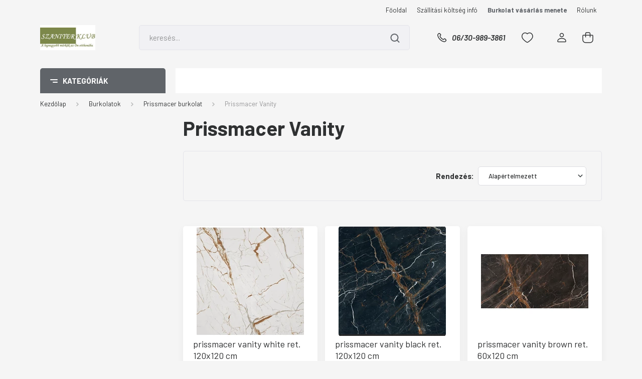

--- FILE ---
content_type: text/html; charset=UTF-8
request_url: https://www.szaniterklub.hu/burkolat/prissmacer-burkolat-1779/prissmacer-vanity-1859
body_size: 88120
content:
<!DOCTYPE html>
<html lang="hu" dir="ltr">
<head>
    <title>Prissmacer Vanity - Prissmacer burkolat</title>
    <meta charset="utf-8">
    <meta name="keywords" content="Prissmacer Vanity, Prissmacer burkolat, kád, csaptelep, szaniter, grohe, kludi , hansgrohe, m-akryl, riho, radaway">
    <meta name="description" content="Prissmacer Vanity kategória ">
    <meta name="robots" content="index, follow">
    <meta property="og:title" content="" />
    <meta property="og:description" content="" />
    <meta property="og:type" content="website" />
    <meta property="og:url" content="https://www.szaniterklub.hu/burkolat/prissmacer-burkolat-1779/prissmacer-vanity-1859" />
    <meta property="og:image" content="https://expert.cdn.shoprenter.hu/custom/expert/image/cache/w1200h628/product2/prissmacer/vanity/prissmacer_vanity_white_60x120.jpg.webp?lastmod=0.1565903163" />
    <link href="https://expert.cdn.shoprenter.hu/custom/expert/image/data/e_logo.jpg?lastmod=1471525895.1565903163" rel="icon" />
    <link href="https://expert.cdn.shoprenter.hu/custom/expert/image/data/e_logo.jpg?lastmod=1471525895.1565903163" rel="apple-touch-icon" />
    <base href="https://www.szaniterklub.hu:443" />
    <meta name="google-site-verification" content="FnM67PEPplZEy5wtw1pdqCq2ave3qszOcIpM_eyrupg" />

    <meta name="viewport" content="width=device-width, initial-scale=1, maximum-scale=1, user-scalable=0">
            <link href="https://www.szaniterklub.hu/burkolat/prissmacer-burkolat-1779/prissmacer-vanity-1859" rel="canonical">
    
            
                    
                <link rel="preconnect" href="https://fonts.gstatic.com" />
    <link rel="preload" as="style" href="https://fonts.googleapis.com/css2?family=Barlow:ital,wght@0,300;0,400;0,500;0,600;0,700;1,300;1,400;1,500;1,600;1,700&display=swap" />
    <link rel="stylesheet" href="https://fonts.googleapis.com/css2?family=Barlow:ital,wght@0,300;0,400;0,500;0,600;0,700;1,300;1,400;1,500;1,600;1,700&display=swap" media="print" onload="this.media='all'" />
    <noscript>
        <link rel="stylesheet" href="https://fonts.googleapis.com/css2?family=Barlow:ital,wght@0,300;0,400;0,500;0,600;0,700;1,300;1,400;1,500;1,600;1,700&display=swap" />
    </noscript>
    <link href="https://cdnjs.cloudflare.com/ajax/libs/fancybox/3.5.7/jquery.fancybox.min.css" rel="stylesheet" media="print" onload="this.media='all'"/>

            <link rel="stylesheet" href="https://expert.cdn.shoprenter.hu/custom/expert/catalog/view/theme/madrid_global/style/1767723329.1689691390.0.1732719744.css?v=null.1565903163" media="all">
            <link rel="stylesheet" href="https://expert.cdn.shoprenter.hu/custom/expert/catalog/view/theme/madrid_global/stylesheet/stylesheet.css?v=1732719744" media="screen">
        <script>
        window.nonProductQuality = 80;
    </script>
    <script src="https://expert.cdn.shoprenter.hu/catalog/view/javascript/jquery/jquery-1.10.2.min.js?v=1484139539"></script>

            
    
    <!-- Header JavaScript codes -->
            <script src="https://expert.cdn.shoprenter.hu/web/compiled/js/countdown.js?v=1768402759"></script>
                    <script src="https://expert.cdn.shoprenter.hu/web/compiled/js/base.js?v=1768402759"></script>
                    <script src="https://expert.cdn.shoprenter.hu/web/compiled/js/before_starter2_head.js?v=1768402759"></script>
                    <script src="https://expert.cdn.shoprenter.hu/web/compiled/js/before_starter2_productpage.js?v=1768402759"></script>
                    <script src="https://expert.cdn.shoprenter.hu/web/compiled/js/listpage.js?v=1768402759"></script>
                    <script src="https://expert.cdn.shoprenter.hu/web/compiled/js/compare.js?v=1768402759"></script>
                    <!-- Header jQuery onLoad scripts -->
    <script>window.countdownFormat='%D:%H:%M:%S';var BASEURL='https://www.szaniterklub.hu';Currency={"symbol_left":"","symbol_right":" Ft","decimal_place":0,"decimal_point":",","thousand_point":".","currency":"HUF","value":1};var widgetArray={"widget-34":true,"widget-26":true,"widget-18":true,"widget-15":true,"widget-23":true,"widget-19":true};$(document).ready(function(){});$(window).load(function(){});</script><script src="https://expert.cdn.shoprenter.hu/web/compiled/js/vue/manifest.bundle.js?v=1768402756"></script><script>var ShopRenter=ShopRenter||{};ShopRenter.onCartUpdate=function(callable){document.addEventListener('cartChanged',callable)};ShopRenter.onItemAdd=function(callable){document.addEventListener('AddToCart',callable)};ShopRenter.onItemDelete=function(callable){document.addEventListener('deleteCart',callable)};ShopRenter.onSearchResultViewed=function(callable){document.addEventListener('AuroraSearchResultViewed',callable)};ShopRenter.onSubscribedForNewsletter=function(callable){document.addEventListener('AuroraSubscribedForNewsletter',callable)};ShopRenter.onCheckoutInitiated=function(callable){document.addEventListener('AuroraCheckoutInitiated',callable)};ShopRenter.onCheckoutShippingInfoAdded=function(callable){document.addEventListener('AuroraCheckoutShippingInfoAdded',callable)};ShopRenter.onCheckoutPaymentInfoAdded=function(callable){document.addEventListener('AuroraCheckoutPaymentInfoAdded',callable)};ShopRenter.onCheckoutOrderConfirmed=function(callable){document.addEventListener('AuroraCheckoutOrderConfirmed',callable)};ShopRenter.onCheckoutOrderPaid=function(callable){document.addEventListener('AuroraOrderPaid',callable)};ShopRenter.onCheckoutOrderPaidUnsuccessful=function(callable){document.addEventListener('AuroraOrderPaidUnsuccessful',callable)};ShopRenter.onProductPageViewed=function(callable){document.addEventListener('AuroraProductPageViewed',callable)};ShopRenter.onMarketingConsentChanged=function(callable){document.addEventListener('AuroraMarketingConsentChanged',callable)};ShopRenter.onCustomerRegistered=function(callable){document.addEventListener('AuroraCustomerRegistered',callable)};ShopRenter.onCustomerLoggedIn=function(callable){document.addEventListener('AuroraCustomerLoggedIn',callable)};ShopRenter.onCustomerUpdated=function(callable){document.addEventListener('AuroraCustomerUpdated',callable)};ShopRenter.onCartPageViewed=function(callable){document.addEventListener('AuroraCartPageViewed',callable)};ShopRenter.customer={"userId":0,"userClientIP":"3.143.112.24","userGroupId":8,"customerGroupTaxMode":"gross","customerGroupPriceMode":"only_gross","email":"","phoneNumber":"","name":{"firstName":"","lastName":""}};ShopRenter.theme={"name":"madrid_global","family":"madrid","parent":""};ShopRenter.shop={"name":"expert","locale":"hu","currency":{"code":"HUF","rate":1},"domain":"expert.myshoprenter.hu"};ShopRenter.page={"route":"product\/list","queryString":"burkolat\/prissmacer-burkolat-1779\/prissmacer-vanity-1859"};ShopRenter.formSubmit=function(form,callback){callback();};let loadedAsyncScriptCount=0;function asyncScriptLoaded(position){loadedAsyncScriptCount++;if(position==='body'){if(document.querySelectorAll('.async-script-tag').length===loadedAsyncScriptCount){if(/complete|interactive|loaded/.test(document.readyState)){document.dispatchEvent(new CustomEvent('asyncScriptsLoaded',{}));}else{document.addEventListener('DOMContentLoaded',()=>{document.dispatchEvent(new CustomEvent('asyncScriptsLoaded',{}));});}}}}</script><script type="text/javascript"src="https://expert.cdn.shoprenter.hu/web/compiled/js/vue/customerEventDispatcher.bundle.js?v=1768402756"></script>                
            
            
            
            <script type="text/javascript"src="https://expert.cdn.shoprenter.hu/web/compiled/js/vue/dataLayer.bundle.js?v=1768402756"></script>
            
            
            
            
    
</head>

    
<body id="body" class="page-body product-list-body category-list-body show-quantity-in-category madrid_global-body desktop-device-body vertical-category-menu " role="document">
<script>ShopRenter.theme.breakpoints={'xs':0,'sm':576,'md':768,'lg':992,'xl':1200,'xxl':1400}</script><div id="fb-root"></div><script>(function(d,s,id){var js,fjs=d.getElementsByTagName(s)[0];if(d.getElementById(id))return;js=d.createElement(s);js.id=id;js.src="//connect.facebook.net/hu_HU/sdk/xfbml.customerchat.js#xfbml=1&version=v2.12&autoLogAppEvents=1";fjs.parentNode.insertBefore(js,fjs);}(document,"script","facebook-jssdk"));</script>
                    
                <!-- page-wrap -->

                <div class="page-wrap">
                                                

    <header class="sticky-head">
        <div class="sticky-head-inner">
                    <div class="header-top-line">
                <div class="container">
                    <div class="header-top d-flex justify-content-end">
                        <!-- cached -->
    <ul class="nav headermenu-list">
                    <li class="nav-item">
                <a href="https://www.szaniterklub.hu"
                   target="_self"
                   class="nav-link "
                    title="Főoldal"
                >
                    Főoldal
                </a>
                            </li>
                    <li class="nav-item">
                <a href="https://www.szaniterklub.hu/szallitasi_info_15"
                   target="_self"
                   class="nav-link "
                    title="Szállítási költség infó"
                >
                    Szállítási költség infó
                </a>
                            </li>
                    <li class="nav-item">
                <a href="https://www.szaniterklub.hu/arajanlat_kerese"
                   target="_self"
                   class="nav-link "
                    title="Burkolat vásárlás menete"
                >
                    Burkolat vásárlás menete
                </a>
                            </li>
                    <li class="nav-item">
                <a href="https://www.szaniterklub.hu/rolunk_4"
                   target="_self"
                   class="nav-link "
                    title="Rólunk"
                >
                    Rólunk
                </a>
                            </li>
            </ul>
    <!-- /cached -->
                        
                        
                    </div>
                </div>
            </div>
            <div class="header-middle-line ">
                <div class="container">
                    <div class="header-middle">
                        <nav class="navbar navbar-expand-lg">
                            <button id="js-hamburger-icon" class="d-flex d-lg-none" title="Menü">
                                <div class="hamburger-icon position-relative">
                                    <div class="hamburger-icon-line position-absolute line-1"></div>
                                    <div class="hamburger-icon-line position-absolute line-3"></div>
                                </div>
                            </button>
                                                            <!-- cached -->
    <a class="navbar-brand" href="/"><img style="border: 0; max-width: 220px;" src="https://expert.cdn.shoprenter.hu/custom/expert/image/cache/w220h100m00/SzaniterKlub_1.jpg?v=1732719708" title="Szaniterklub.hu-Csempeklub.hu" alt="Szaniterklub.hu-Csempeklub.hu" /></a>
<!-- /cached -->
                                
<div class="dropdown search-module d-flex">
    <div class="input-group">
        <input class="form-control disableAutocomplete" type="text" placeholder="keresés..." value=""
               id="filter_keyword" 
               onclick="this.value=(this.value==this.defaultValue)?'':this.value;"/>
        <div class="input-group-append">
            <button title="Keresés" class="btn btn-link" onclick="moduleSearch();">
                <svg width="19" height="18" viewBox="0 0 19 18" fill="none" xmlns="http://www.w3.org/2000/svg">
    <path d="M17.4492 17L13.4492 13M8.47698 15.0555C4.59557 15.0555 1.44922 11.9092 1.44922 8.02776C1.44922 4.14635 4.59557 1 8.47698 1C12.3584 1 15.5047 4.14635 15.5047 8.02776C15.5047 11.9092 12.3584 15.0555 8.47698 15.0555Z" stroke="currentColor" stroke-width="2" stroke-linecap="round" stroke-linejoin="round"/>
</svg>

            </button>
        </div>
    </div>

    <input type="hidden" id="filter_description" value="0"/>
    <input type="hidden" id="search_shopname" value="expert"/>
    <div id="results" class="dropdown-menu search-results p-0"></div>
</div>



                                                                                    <a class="nav-link header-phone-box header-middle-right-link d-none d-lg-flex" href="tel:06/30-989-3861">
                                <svg width="24" height="24" viewBox="0 0 24 24" fill="none" xmlns="http://www.w3.org/2000/svg">
    <path fill-rule="evenodd" clip-rule="evenodd" d="M10.8561 13.1444C9.68615 11.9744 8.80415 10.6644 8.21815 9.33536C8.09415 9.05436 8.16715 8.72536 8.38415 8.50836L9.20315 7.69036C9.87415 7.01936 9.87415 6.07036 9.28815 5.48436L8.11415 4.31036C7.33315 3.52936 6.06715 3.52936 5.28615 4.31036L4.63415 4.96236C3.89315 5.70336 3.58415 6.77236 3.78415 7.83236C4.27815 10.4454 5.79615 13.3064 8.24515 15.7554C10.6941 18.2044 13.5551 19.7224 16.1681 20.2164C17.2281 20.4164 18.2971 20.1074 19.0381 19.3664L19.6891 18.7154C20.4701 17.9344 20.4701 16.6684 19.6891 15.8874L18.5161 14.7144C17.9301 14.1284 16.9801 14.1284 16.3951 14.7144L15.4921 15.6184C15.2751 15.8354 14.9461 15.9084 14.6651 15.7844C13.3361 15.1974 12.0261 14.3144 10.8561 13.1444Z" stroke="currentColor" stroke-width="1.5" stroke-linecap="round" stroke-linejoin="round"/>
</svg>

                                06/30-989-3861
                            </a>
                                                                                    <div id="js-wishlist-module-wrapper">
                                <hx:include src="/_fragment?_path=_format%3Dhtml%26_locale%3Den%26_controller%3Dmodule%252Fwishlist&amp;_hash=z1Mw2D%2FchiKfc7ne%2FWMMny5472yrAPEACAzgnFSthjs%3D"></hx:include>
                            </div>
                                                        <!-- cached -->
    <ul class="nav login-list">
                    <li class="nav-item">
                <a class="nav-link header-middle-right-link" href="index.php?route=account/login" title="Belépés / Regisztráció">
                    <span class="header-user-icon">
                        <svg width="18" height="20" viewBox="0 0 18 20" fill="none" xmlns="http://www.w3.org/2000/svg">
    <path fill-rule="evenodd" clip-rule="evenodd" d="M11.4749 2.52513C12.8417 3.89197 12.8417 6.10804 11.4749 7.47488C10.1081 8.84172 7.89199 8.84172 6.52515 7.47488C5.15831 6.10804 5.15831 3.89197 6.52515 2.52513C7.89199 1.15829 10.1081 1.15829 11.4749 2.52513Z" stroke="currentColor" stroke-width="1.5" stroke-linecap="round" stroke-linejoin="round"/>
    <path fill-rule="evenodd" clip-rule="evenodd" d="M1 16.5V17.5C1 18.052 1.448 18.5 2 18.5H16C16.552 18.5 17 18.052 17 17.5V16.5C17 13.474 13.048 11.508 9 11.508C4.952 11.508 1 13.474 1 16.5Z" stroke="currentColor" stroke-width="1.5" stroke-linecap="round" stroke-linejoin="round"/>
</svg>

                    </span>
                </a>
            </li>
            </ul>
<!-- /cached -->
                            <div id="header-cart-wrapper">
                                <div id="js-cart">
                                    <hx:include src="/_fragment?_path=_format%3Dhtml%26_locale%3Den%26_controller%3Dmodule%252Fcart&amp;_hash=e8civRjAyVetqDcnE6NjF%2BSQsE60tfsrp487RVXw2d8%3D"></hx:include>
                                </div>
                            </div>
                        </nav>
                    </div>
                </div>
            </div>
            <div class="header-bottom-line d-none d-lg-block">
                <div class="container">
                    


                    
            <div id="module_category_wrapper" class="module-category-wrapper">
        <div id="category" class="module content-module header-position category-module" >
                    <div class="module-head">
                            <span class="category-menu-hamburger-icon"></span>
                        <div class="module-head-title">Kategóriák</div>
        </div>
            <div class="module-body">
                    <div id="category-nav">
        

    <ul class="nav nav-pills category category-menu sf-menu sf-horizontal builded">
        <li id="cat_3386" class="nav-item item category-list module-list even">
    <a href="https://www.szaniterklub.hu/furdoszoba-3d-latvanytervezes" class="nav-link">
                <span>3D látványtervezés</span>
    </a>
    </li><li id="cat_625" class="nav-item item category-list module-list parent odd">
    <a href="https://www.szaniterklub.hu/burkolasi-segedanyagok-625" class="nav-link">
                <span>Burkolási segédanyagok</span>
    </a>
            <ul class="nav flex-column children"><li id="cat_3051" class="nav-item item category-list module-list even">
    <a href="https://www.szaniterklub.hu/burkolasi-segedanyagok-625/fugazok-3051" class="nav-link">
                <span>Fugázók</span>
    </a>
    </li><li id="cat_3054" class="nav-item item category-list module-list odd">
    <a href="https://www.szaniterklub.hu/burkolasi-segedanyagok-625/ragasztok-3054" class="nav-link">
                <span>Ragasztók</span>
    </a>
    </li><li id="cat_3057" class="nav-item item category-list module-list even">
    <a href="https://www.szaniterklub.hu/burkolasi-segedanyagok-625/szilikonok-3057" class="nav-link">
                <span>Szilikonok</span>
    </a>
    </li></ul>
    </li><li id="cat_111" class="nav-item item category-list module-list selected parent even">
    <a href="https://www.szaniterklub.hu/burkolat" class="nav-link">
                <span>Burkolatok</span>
    </a>
            <ul class="nav flex-column children"><li id="cat_3059" class="nav-item item category-list module-list even">
    <a href="https://www.szaniterklub.hu/burkolat/burkolatok-azonnal-3059" class="nav-link">
                <span>Burkolatok AZONNAL</span>
    </a>
    </li><li id="cat_1093" class="nav-item item category-list module-list parent odd">
    <a href="https://www.szaniterklub.hu/burkolat/2-cm-kulteri-burkolat-1093" class="nav-link">
                <span>2 cm-es kültéri burkolat</span>
    </a>
            <ul class="nav flex-column children"><li id="cat_4797" class="nav-item item category-list module-list even">
    <a href="https://www.szaniterklub.hu/burkolat/2-cm-kulteri-burkolat-1093/antica-outdoor-40-4797" class="nav-link">
                <span>Antica Outdoor 4.0</span>
    </a>
    </li><li id="cat_4800" class="nav-item item category-list module-list odd">
    <a href="https://www.szaniterklub.hu/burkolat/2-cm-kulteri-burkolat-1093/antica-outdoor-41-4800" class="nav-link">
                <span>Antica Outdoor 4.1</span>
    </a>
    </li><li id="cat_1748" class="nav-item item category-list module-list even">
    <a href="https://www.szaniterklub.hu/burkolat/2-cm-kulteri-burkolat-1093/aparici-carpet-2-cm-1748" class="nav-link">
                <span>Aparici Carpet 2 cm</span>
    </a>
    </li><li id="cat_2358" class="nav-item item category-list module-list odd">
    <a href="https://www.szaniterklub.hu/burkolat/2-cm-kulteri-burkolat-1093/aparici-metallic-2-cm-2358" class="nav-link">
                <span>Aparici Metallic 2 cm</span>
    </a>
    </li><li id="cat_2580" class="nav-item item category-list module-list even">
    <a href="https://www.szaniterklub.hu/burkolat/2-cm-kulteri-burkolat-1093/cerrad-arragos-2580" class="nav-link">
                <span>Cerrad Arragos</span>
    </a>
    </li><li id="cat_2589" class="nav-item item category-list module-list odd">
    <a href="https://www.szaniterklub.hu/burkolat/2-cm-kulteri-burkolat-1093/cerrad-belgica-2589" class="nav-link">
                <span>Cerrad Belgica</span>
    </a>
    </li><li id="cat_2577" class="nav-item item category-list module-list even">
    <a href="https://www.szaniterklub.hu/burkolat/2-cm-kulteri-burkolat-1093/cerrad-cliff-2577" class="nav-link">
                <span>Cerrad Cliff</span>
    </a>
    </li><li id="cat_2574" class="nav-item item category-list module-list odd">
    <a href="https://www.szaniterklub.hu/burkolat/2-cm-kulteri-burkolat-1093/cerrad-ragaya-2574" class="nav-link">
                <span>Cerrad Ragaya</span>
    </a>
    </li><li id="cat_2583" class="nav-item item category-list module-list even">
    <a href="https://www.szaniterklub.hu/burkolat/2-cm-kulteri-burkolat-1093/cerrad-stratic-2583" class="nav-link">
                <span>Cerrad Stratic</span>
    </a>
    </li><li id="cat_2586" class="nav-item item category-list module-list odd">
    <a href="https://www.szaniterklub.hu/burkolat/2-cm-kulteri-burkolat-1093/cerrad-verness-2586" class="nav-link">
                <span>Cerrad Verness</span>
    </a>
    </li><li id="cat_1960" class="nav-item item category-list module-list even">
    <a href="https://www.szaniterklub.hu/burkolat/2-cm-kulteri-burkolat-1093/cersanit-atakama-20-1960" class="nav-link">
                <span>Cersanit Atakama 2.0</span>
    </a>
    </li><li id="cat_3145" class="nav-item item category-list module-list odd">
    <a href="https://www.szaniterklub.hu/burkolat/2-cm-kulteri-burkolat-1093/cersanit-beton-20-3145" class="nav-link">
                <span>Cersanit Beton 2.0</span>
    </a>
    </li><li id="cat_3157" class="nav-item item category-list module-list even">
    <a href="https://www.szaniterklub.hu/burkolat/2-cm-kulteri-burkolat-1093/cersanit-candy-gptu-2004-20-3157" class="nav-link">
                <span>Cersanit Candy GPTU 2004 2.0</span>
    </a>
    </li><li id="cat_3151" class="nav-item item category-list module-list odd">
    <a href="https://www.szaniterklub.hu/burkolat/2-cm-kulteri-burkolat-1093/cersanit-fog-gptu-2001-20-3151" class="nav-link">
                <span>Cersanit Fog GPTU 2001 2.0</span>
    </a>
    </li><li id="cat_3148" class="nav-item item category-list module-list even">
    <a href="https://www.szaniterklub.hu/burkolat/2-cm-kulteri-burkolat-1093/cersanit-gigant-20-3148" class="nav-link">
                <span>Cersanit Gigant 2.0</span>
    </a>
    </li><li id="cat_3160" class="nav-item item category-list module-list odd">
    <a href="https://www.szaniterklub.hu/burkolat/2-cm-kulteri-burkolat-1093/cersanit-grange-gptu-2007-20-3160" class="nav-link">
                <span>Cersanit Grange GPTU 2007 2.0</span>
    </a>
    </li><li id="cat_3166" class="nav-item item category-list module-list even">
    <a href="https://www.szaniterklub.hu/burkolat/2-cm-kulteri-burkolat-1093/cersanit-wood-20-3166" class="nav-link">
                <span>Cersanit Wood 2.0</span>
    </a>
    </li><li id="cat_1658" class="nav-item item category-list module-list odd">
    <a href="https://www.szaniterklub.hu/burkolat/2-cm-kulteri-burkolat-1093/delconca-boutique2-due-1658" class="nav-link">
                <span>Delconca Boutique2 DUE</span>
    </a>
    </li><li id="cat_1115" class="nav-item item category-list module-list even">
    <a href="https://www.szaniterklub.hu/burkolat/2-cm-kulteri-burkolat-1093/paradyz-burlington-20-1115" class="nav-link">
                <span>Paradyz Burlington 2.0</span>
    </a>
    </li><li id="cat_1117" class="nav-item item category-list module-list odd">
    <a href="https://www.szaniterklub.hu/burkolat/2-cm-kulteri-burkolat-1093/paradyz-garden-20-1117" class="nav-link">
                <span>Paradyz Garden 2.0</span>
    </a>
    </li><li id="cat_3915" class="nav-item item category-list module-list even">
    <a href="https://www.szaniterklub.hu/burkolat/2-cm-kulteri-burkolat-1093/paradyz-minster-20-3915" class="nav-link">
                <span>Paradyz Minster 2.0</span>
    </a>
    </li><li id="cat_1116" class="nav-item item category-list module-list odd">
    <a href="https://www.szaniterklub.hu/burkolat/2-cm-kulteri-burkolat-1093/paradyz-optimal-20-1116" class="nav-link">
                <span>Paradyz Optimal 2.0</span>
    </a>
    </li><li id="cat_1118" class="nav-item item category-list module-list even">
    <a href="https://www.szaniterklub.hu/burkolat/2-cm-kulteri-burkolat-1093/paradyz-path-20-1118" class="nav-link">
                <span>Paradyz Path 2.0</span>
    </a>
    </li><li id="cat_1114" class="nav-item item category-list module-list odd">
    <a href="https://www.szaniterklub.hu/burkolat/2-cm-kulteri-burkolat-1093/paradyz-rustic-gold-20-1114" class="nav-link">
                <span>Paradyz Rustic Gold 2.0</span>
    </a>
    </li><li id="cat_3912" class="nav-item item category-list module-list even">
    <a href="https://www.szaniterklub.hu/burkolat/2-cm-kulteri-burkolat-1093/paradyz-sherwood-20-3912" class="nav-link">
                <span>Paradyz Sherwood 2.0</span>
    </a>
    </li><li id="cat_3909" class="nav-item item category-list module-list odd">
    <a href="https://www.szaniterklub.hu/burkolat/2-cm-kulteri-burkolat-1093/paradyz-silverblue-20-3909" class="nav-link">
                <span>Paradyz Silverblue 2.0</span>
    </a>
    </li><li id="cat_1119" class="nav-item item category-list module-list even">
    <a href="https://www.szaniterklub.hu/burkolat/2-cm-kulteri-burkolat-1093/paradyz-terrace-20-1119" class="nav-link">
                <span>Paradyz Terrace 2.0</span>
    </a>
    </li><li id="cat_1120" class="nav-item item category-list module-list odd">
    <a href="https://www.szaniterklub.hu/burkolat/2-cm-kulteri-burkolat-1093/paradyz-wetwood-20-1120" class="nav-link">
                <span>Paradyz Wetwood 2.0</span>
    </a>
    </li><li id="cat_1121" class="nav-item item category-list module-list even">
    <a href="https://www.szaniterklub.hu/burkolat/2-cm-kulteri-burkolat-1093/paradyz-willow-20-1121" class="nav-link">
                <span>Paradyz Willow 2.0</span>
    </a>
    </li><li id="cat_5613" class="nav-item item category-list module-list odd">
    <a href="https://www.szaniterklub.hu/burkolat/2-cm-kulteri-burkolat-1093/pastorelli-quartz-design-5613" class="nav-link">
                <span>Pastorelli Quartz Design</span>
    </a>
    </li><li id="cat_1754" class="nav-item item category-list module-list even">
    <a href="https://www.szaniterklub.hu/burkolat/2-cm-kulteri-burkolat-1093/ragno-rewind-xt20-1754" class="nav-link">
                <span>Ragno Rewind XT20</span>
    </a>
    </li><li id="cat_1248" class="nav-item item category-list module-list odd">
    <a href="https://www.szaniterklub.hu/burkolat/2-cm-kulteri-burkolat-1093/rondine-hard-h2o-1248" class="nav-link">
                <span>Rondine Hard h2o</span>
    </a>
    </li><li id="cat_1631" class="nav-item item category-list module-list even">
    <a href="https://www.szaniterklub.hu/burkolat/2-cm-kulteri-burkolat-1093/rondine-volcano-due-1631" class="nav-link">
                <span>Rondine Volcano DUE</span>
    </a>
    </li><li id="cat_1766" class="nav-item item category-list module-list odd">
    <a href="https://www.szaniterklub.hu/burkolat/2-cm-kulteri-burkolat-1093/stoneway-profido-xt20-1766" class="nav-link">
                <span>Stoneway Profido XT20</span>
    </a>
    </li><li id="cat_3143" class="nav-item item category-list module-list even">
    <a href="https://www.szaniterklub.hu/burkolat/2-cm-kulteri-burkolat-1093/strargres-danzig-3143" class="nav-link">
                <span>Strargres Danzig</span>
    </a>
    </li><li id="cat_4339" class="nav-item item category-list module-list odd">
    <a href="https://www.szaniterklub.hu/burkolat/2-cm-kulteri-burkolat-1093/tubadzin-escala-4339" class="nav-link">
                <span>Tubadzin Escala</span>
    </a>
    </li><li id="cat_4342" class="nav-item item category-list module-list even">
    <a href="https://www.szaniterklub.hu/burkolat/2-cm-kulteri-burkolat-1093/tubadzin-grand-cave-4342" class="nav-link">
                <span>Tubadzin Grand Cave</span>
    </a>
    </li><li id="cat_4776" class="nav-item item category-list module-list odd">
    <a href="https://www.szaniterklub.hu/burkolat/2-cm-kulteri-burkolat-1093/tubadzin-korater-escala-4776" class="nav-link">
                <span>Tubadzin KoraTer Escala</span>
    </a>
    </li><li id="cat_4779" class="nav-item item category-list module-list even">
    <a href="https://www.szaniterklub.hu/burkolat/2-cm-kulteri-burkolat-1093/tubadzin-korater-grand-cave-4779" class="nav-link">
                <span>Tubadzin KoraTer Grand Cave</span>
    </a>
    </li><li id="cat_4782" class="nav-item item category-list module-list odd">
    <a href="https://www.szaniterklub.hu/burkolat/2-cm-kulteri-burkolat-1093/tubadzin-korater-lavish-4782" class="nav-link">
                <span>Tubadzin KoraTer Lavish</span>
    </a>
    </li><li id="cat_4785" class="nav-item item category-list module-list even">
    <a href="https://www.szaniterklub.hu/burkolat/2-cm-kulteri-burkolat-1093/tubadzin-korater-massa-4785" class="nav-link">
                <span>Tubadzin KoraTer Massa</span>
    </a>
    </li><li id="cat_4788" class="nav-item item category-list module-list odd">
    <a href="https://www.szaniterklub.hu/burkolat/2-cm-kulteri-burkolat-1093/tubadzin-korater-patio-wood-4788" class="nav-link">
                <span>Tubadzin KoraTer Patio Wood</span>
    </a>
    </li><li id="cat_4791" class="nav-item item category-list module-list even">
    <a href="https://www.szaniterklub.hu/burkolat/2-cm-kulteri-burkolat-1093/tubadzin-korater-torano-4791" class="nav-link">
                <span>Tubadzin KoraTer Torano</span>
    </a>
    </li><li id="cat_4794" class="nav-item item category-list module-list odd">
    <a href="https://www.szaniterklub.hu/burkolat/2-cm-kulteri-burkolat-1093/tubadzin-korater-wood-deck-4794" class="nav-link">
                <span>Tubadzin KoraTer Wood Deck</span>
    </a>
    </li><li id="cat_4345" class="nav-item item category-list module-list even">
    <a href="https://www.szaniterklub.hu/burkolat/2-cm-kulteri-burkolat-1093/tubadzin-lavish-4345" class="nav-link">
                <span>Tubadzin Lavish</span>
    </a>
    </li><li id="cat_4348" class="nav-item item category-list module-list odd">
    <a href="https://www.szaniterklub.hu/burkolat/2-cm-kulteri-burkolat-1093/tubadzin-massa-4348" class="nav-link">
                <span>Tubadzin Massa</span>
    </a>
    </li><li id="cat_4351" class="nav-item item category-list module-list even">
    <a href="https://www.szaniterklub.hu/burkolat/2-cm-kulteri-burkolat-1093/tubadzin-patio-wood-4351" class="nav-link">
                <span>Tubadzin Patio Wood</span>
    </a>
    </li><li id="cat_4354" class="nav-item item category-list module-list odd">
    <a href="https://www.szaniterklub.hu/burkolat/2-cm-kulteri-burkolat-1093/tubadzin-torano-4354" class="nav-link">
                <span>Tubadzin Torano</span>
    </a>
    </li><li id="cat_4357" class="nav-item item category-list module-list even">
    <a href="https://www.szaniterklub.hu/burkolat/2-cm-kulteri-burkolat-1093/tubadzin-wood-deck-4357" class="nav-link">
                <span>Tubadzin Wood Deck</span>
    </a>
    </li><li id="cat_3097" class="nav-item item category-list module-list odd">
    <a href="https://www.szaniterklub.hu/burkolat/2-cm-kulteri-burkolat-1093/vitacer-be-20mm-3097" class="nav-link">
                <span>Vitacer .BE 20mm</span>
    </a>
    </li><li id="cat_3127" class="nav-item item category-list module-list even">
    <a href="https://www.szaniterklub.hu/burkolat/2-cm-kulteri-burkolat-1093/vitacer-hayden-20mm-3127" class="nav-link">
                <span>Vitacer Hayden 20mm</span>
    </a>
    </li></ul>
    </li><li id="cat_4130" class="nav-item item category-list module-list parent even">
    <a href="https://www.szaniterklub.hu/burkolat/abk-burkolat-4130" class="nav-link">
                <span>ABK burkolat</span>
    </a>
            <ul class="nav flex-column children"><li id="cat_4133" class="nav-item item category-list module-list even">
    <a href="https://www.szaniterklub.hu/burkolat/abk-burkolat-4130/abk-play-4133" class="nav-link">
                <span>ABK Play</span>
    </a>
    </li></ul>
    </li><li id="cat_4363" class="nav-item item category-list module-list parent odd">
    <a href="https://www.szaniterklub.hu/burkolat/aita-burkolat-4363" class="nav-link">
                <span>Aita burkolat</span>
    </a>
            <ul class="nav flex-column children"><li id="cat_4366" class="nav-item item category-list module-list even">
    <a href="https://www.szaniterklub.hu/burkolat/aita-burkolat-4363/aita-rud-4366" class="nav-link">
                <span>Aita Rud</span>
    </a>
    </li></ul>
    </li><li id="cat_784" class="nav-item item category-list module-list parent even">
    <a href="https://www.szaniterklub.hu/burkolat/alaplana-burkolatok-784" class="nav-link">
                <span>Alaplana burkolat</span>
    </a>
            <ul class="nav flex-column children"><li id="cat_5295" class="nav-item item category-list module-list even">
    <a href="https://www.szaniterklub.hu/burkolat/alaplana-burkolatok-784/alaplana-bodo-5295" class="nav-link">
                <span>Alaplana Bodo</span>
    </a>
    </li><li id="cat_900" class="nav-item item category-list module-list odd">
    <a href="https://www.szaniterklub.hu/burkolat/alaplana-burkolatok-784/alaplana-johnstone-900" class="nav-link">
                <span>Alaplana Johnstone </span>
    </a>
    </li><li id="cat_897" class="nav-item item category-list module-list even">
    <a href="https://www.szaniterklub.hu/burkolat/alaplana-burkolatok-784/alaplana-shireen-897" class="nav-link">
                <span>Alaplana Shireen </span>
    </a>
    </li></ul>
    </li><li id="cat_4380" class="nav-item item category-list module-list odd">
    <a href="https://www.szaniterklub.hu/burkolat/aleluia-burkolat-4380" class="nav-link">
                <span>Aleluia Burkolat</span>
    </a>
    </li><li id="cat_3399" class="nav-item item category-list module-list parent even">
    <a href="https://www.szaniterklub.hu/burkolat/alfalux-burkolat-3399" class="nav-link">
                <span>Alfalux Burkolat</span>
    </a>
            <ul class="nav flex-column children"><li id="cat_3402" class="nav-item item category-list module-list even">
    <a href="https://www.szaniterklub.hu/burkolat/alfalux-burkolat-3399/alfalux-canova-3402" class="nav-link">
                <span>Alfalux Canova</span>
    </a>
    </li><li id="cat_3405" class="nav-item item category-list module-list odd">
    <a href="https://www.szaniterklub.hu/burkolat/alfalux-burkolat-3399/alfalux-stonequartz-3405" class="nav-link">
                <span>Alfalux Stonequartz</span>
    </a>
    </li></ul>
    </li><li id="cat_4191" class="nav-item item category-list module-list parent odd">
    <a href="https://www.szaniterklub.hu/burkolat/amadis-burkolat-4191" class="nav-link">
                <span>Amadis burkolat</span>
    </a>
            <ul class="nav flex-column children"><li id="cat_4194" class="nav-item item category-list module-list even">
    <a href="https://www.szaniterklub.hu/burkolat/amadis-burkolat-4191/amadis-art-deco-4194" class="nav-link">
                <span>Amadis Art Decó</span>
    </a>
    </li><li id="cat_4200" class="nav-item item category-list module-list odd">
    <a href="https://www.szaniterklub.hu/burkolat/amadis-burkolat-4191/amadis-boston-4200" class="nav-link">
                <span>Amadis Boston</span>
    </a>
    </li><li id="cat_4197" class="nav-item item category-list module-list even">
    <a href="https://www.szaniterklub.hu/burkolat/amadis-burkolat-4191/amadis-brick-crackle-4197" class="nav-link">
                <span>Amadis Brick Crackle</span>
    </a>
    </li><li id="cat_4218" class="nav-item item category-list module-list odd">
    <a href="https://www.szaniterklub.hu/burkolat/amadis-burkolat-4191/amadis-brutalist-brick-4218" class="nav-link">
                <span>Amadis Brutalist Brick</span>
    </a>
    </li><li id="cat_4221" class="nav-item item category-list module-list even">
    <a href="https://www.szaniterklub.hu/burkolat/amadis-burkolat-4191/amadis-brutalist-brick-crackle-4221" class="nav-link">
                <span>Amadis Brutalist Brick Crackle</span>
    </a>
    </li><li id="cat_4203" class="nav-item item category-list module-list odd">
    <a href="https://www.szaniterklub.hu/burkolat/amadis-burkolat-4191/amadis-concept-colors-4203" class="nav-link">
                <span>Amadis Concept Colors</span>
    </a>
    </li><li id="cat_4215" class="nav-item item category-list module-list even">
    <a href="https://www.szaniterklub.hu/burkolat/amadis-burkolat-4191/amadis-crackle-scale-4215" class="nav-link">
                <span>Amadis Crackle Scale</span>
    </a>
    </li><li id="cat_5164" class="nav-item item category-list module-list odd">
    <a href="https://www.szaniterklub.hu/burkolat/amadis-burkolat-4191/amadis-long-stick-5164" class="nav-link">
                <span>Amadis Long Stick</span>
    </a>
    </li><li id="cat_4206" class="nav-item item category-list module-list even">
    <a href="https://www.szaniterklub.hu/burkolat/amadis-burkolat-4191/amadis-newport-4206" class="nav-link">
                <span>Amadis NewPort</span>
    </a>
    </li><li id="cat_5158" class="nav-item item category-list module-list odd">
    <a href="https://www.szaniterklub.hu/burkolat/amadis-burkolat-4191/amadis-rugose-5158" class="nav-link">
                <span>Amadis Rugose</span>
    </a>
    </li><li id="cat_4209" class="nav-item item category-list module-list even">
    <a href="https://www.szaniterklub.hu/burkolat/amadis-burkolat-4191/amadis-seville-4209" class="nav-link">
                <span>Amadis Seville</span>
    </a>
    </li><li id="cat_4212" class="nav-item item category-list module-list odd">
    <a href="https://www.szaniterklub.hu/burkolat/amadis-burkolat-4191/amadis-seville-crackle-4212" class="nav-link">
                <span>Amadis Seville Crackle</span>
    </a>
    </li><li id="cat_5161" class="nav-item item category-list module-list even">
    <a href="https://www.szaniterklub.hu/burkolat/amadis-burkolat-4191/amadis-short-stick-5161" class="nav-link">
                <span>Amadis Short Stick</span>
    </a>
    </li></ul>
    </li><li id="cat_1039" class="nav-item item category-list module-list parent even">
    <a href="https://www.szaniterklub.hu/burkolat/antica-burkolat-1039" class="nav-link">
                <span>Antica burkolat</span>
    </a>
            <ul class="nav flex-column children"><li id="cat_3258" class="nav-item item category-list module-list even">
    <a href="https://www.szaniterklub.hu/burkolat/antica-burkolat-1039/antica-graniti-3258" class="nav-link">
                <span>Antica Graniti</span>
    </a>
    </li><li id="cat_1775" class="nav-item item category-list module-list odd">
    <a href="https://www.szaniterklub.hu/burkolat/antica-burkolat-1039/antica-olimpo-1775" class="nav-link">
                <span>Antica Olimpo</span>
    </a>
    </li></ul>
    </li><li id="cat_1133" class="nav-item item category-list module-list parent odd">
    <a href="https://www.szaniterklub.hu/burkolat/aparici-burkolat-1133" class="nav-link">
                <span>Aparici burkolat</span>
    </a>
            <ul class="nav flex-column children"><li id="cat_2312" class="nav-item item category-list module-list even">
    <a href="https://www.szaniterklub.hu/burkolat/aparici-burkolat-1133/aparici-altea-2312" class="nav-link">
                <span>Aparici Altea</span>
    </a>
    </li><li id="cat_2315" class="nav-item item category-list module-list odd">
    <a href="https://www.szaniterklub.hu/burkolat/aparici-burkolat-1133/aparici-attila-2315" class="nav-link">
                <span>Aparici Attila</span>
    </a>
    </li><li id="cat_1479" class="nav-item item category-list module-list even">
    <a href="https://www.szaniterklub.hu/burkolat/aparici-burkolat-1133/aparici-carpet-1479" class="nav-link">
                <span>Aparici Carpet</span>
    </a>
    </li><li id="cat_2321" class="nav-item item category-list module-list odd">
    <a href="https://www.szaniterklub.hu/burkolat/aparici-burkolat-1133/aparici-metallic-2321" class="nav-link">
                <span>Aparici Metallic</span>
    </a>
    </li><li id="cat_2324" class="nav-item item category-list module-list even">
    <a href="https://www.szaniterklub.hu/burkolat/aparici-burkolat-1133/aparici-recover-2324" class="nav-link">
                <span>Aparici Recover</span>
    </a>
    </li><li id="cat_5445" class="nav-item item category-list module-list odd">
    <a href="https://www.szaniterklub.hu/burkolat/aparici-burkolat-1133/aparici-rug-5445" class="nav-link">
                <span>Aparici Rug</span>
    </a>
    </li><li id="cat_2327" class="nav-item item category-list module-list even">
    <a href="https://www.szaniterklub.hu/burkolat/aparici-burkolat-1133/aparici-stracciatella-2327" class="nav-link">
                <span>Aparici Stracciatella</span>
    </a>
    </li></ul>
    </li><li id="cat_1862" class="nav-item item category-list module-list parent even">
    <a href="https://www.szaniterklub.hu/burkolat/arcana-burkolat-1862" class="nav-link">
                <span>Arcana burkolat</span>
    </a>
            <ul class="nav flex-column children"><li id="cat_5466" class="nav-item item category-list module-list even">
    <a href="https://www.szaniterklub.hu/burkolat/arcana-burkolat-1862/arcana-blackandcream-5466" class="nav-link">
                <span>Arcana Black&Cream</span>
    </a>
    </li><li id="cat_5469" class="nav-item item category-list module-list odd">
    <a href="https://www.szaniterklub.hu/burkolat/arcana-burkolat-1862/arcana-blackandcream-wall-5469" class="nav-link">
                <span>Arcana Black&Cream Wall</span>
    </a>
    </li><li id="cat_1877" class="nav-item item category-list module-list even">
    <a href="https://www.szaniterklub.hu/burkolat/arcana-burkolat-1862/arcana-cliff-1877" class="nav-link">
                <span>Arcana Cliff</span>
    </a>
    </li><li id="cat_3586" class="nav-item item category-list module-list odd">
    <a href="https://www.szaniterklub.hu/burkolat/arcana-burkolat-1862/arcana-croccante-3586" class="nav-link">
                <span>Arcana Croccante</span>
    </a>
    </li><li id="cat_1868" class="nav-item item category-list module-list even">
    <a href="https://www.szaniterklub.hu/burkolat/arcana-burkolat-1862/arcana-elburg-1868" class="nav-link">
                <span>Arcana Elburg</span>
    </a>
    </li><li id="cat_1874" class="nav-item item category-list module-list odd">
    <a href="https://www.szaniterklub.hu/burkolat/arcana-burkolat-1862/arcana-flaming-1874" class="nav-link">
                <span>Arcana Flaming</span>
    </a>
    </li><li id="cat_1871" class="nav-item item category-list module-list even">
    <a href="https://www.szaniterklub.hu/burkolat/arcana-burkolat-1862/arcana-komi-1871" class="nav-link">
                <span>Arcana Komi</span>
    </a>
    </li><li id="cat_5475" class="nav-item item category-list module-list odd">
    <a href="https://www.szaniterklub.hu/burkolat/arcana-burkolat-1862/arcana-layers-5475" class="nav-link">
                <span>Arcana Layers</span>
    </a>
    </li><li id="cat_2522" class="nav-item item category-list module-list even">
    <a href="https://www.szaniterklub.hu/burkolat/arcana-burkolat-1862/les-bijoux-2522" class="nav-link">
                <span>Arcana Les Bijoux</span>
    </a>
    </li><li id="cat_5472" class="nav-item item category-list module-list odd">
    <a href="https://www.szaniterklub.hu/burkolat/arcana-burkolat-1862/arcana-parallax-5472" class="nav-link">
                <span>Arcana Parallax</span>
    </a>
    </li><li id="cat_5103" class="nav-item item category-list module-list even">
    <a href="https://www.szaniterklub.hu/burkolat/arcana-burkolat-1862/arcana-spuma-5103" class="nav-link">
                <span>Arcana Spuma</span>
    </a>
    </li><li id="cat_1865" class="nav-item item category-list module-list odd">
    <a href="https://www.szaniterklub.hu/burkolat/arcana-burkolat-1862/arcana-stracciatella-1865" class="nav-link">
                <span>Arcana Stracciatella</span>
    </a>
    </li><li id="cat_3674" class="nav-item item category-list module-list even">
    <a href="https://www.szaniterklub.hu/burkolat/arcana-burkolat-1862/arcana-topping-3674" class="nav-link">
                <span>Arcana Topping</span>
    </a>
    </li><li id="cat_3671" class="nav-item item category-list module-list odd">
    <a href="https://www.szaniterklub.hu/burkolat/arcana-burkolat-1862/arcana-zaletti-3671" class="nav-link">
                <span>Arcana Zaletti</span>
    </a>
    </li></ul>
    </li><li id="cat_155" class="nav-item item category-list module-list parent odd">
    <a href="https://www.szaniterklub.hu/burkolat/arte-burkolat-155" class="nav-link">
                <span>Arte burkolat</span>
    </a>
            <ul class="nav flex-column children"><li id="cat_1682" class="nav-item item category-list module-list even">
    <a href="https://www.szaniterklub.hu/burkolat/arte-burkolat-155/arte-domino-alabaster-shine-1682" class="nav-link">
                <span>Arte - Domino Alabaster Shine</span>
    </a>
    </li><li id="cat_1688" class="nav-item item category-list module-list odd">
    <a href="https://www.szaniterklub.hu/burkolat/arte-burkolat-155/arte-domino-amparo-1688" class="nav-link">
                <span>Arte - Domino Amparo</span>
    </a>
    </li><li id="cat_3741" class="nav-item item category-list module-list even">
    <a href="https://www.szaniterklub.hu/burkolat/arte-burkolat-155/arte-domino-bihara-3741" class="nav-link">
                <span>Arte - Domino Bihara</span>
    </a>
    </li><li id="cat_818" class="nav-item item category-list module-list odd">
    <a href="https://www.szaniterklub.hu/burkolat/arte-burkolat-155/arte-domino-blink-beige-818" class="nav-link">
                <span>Arte - Domino Blink Beige</span>
    </a>
    </li><li id="cat_819" class="nav-item item category-list module-list even">
    <a href="https://www.szaniterklub.hu/burkolat/arte-burkolat-155/arte-domino-blink-grey-819" class="nav-link">
                <span>Arte - Domino Blink Grey </span>
    </a>
    </li><li id="cat_1306" class="nav-item item category-list module-list odd">
    <a href="https://www.szaniterklub.hu/burkolat/arte-burkolat-155/arte-domino-credo-1306" class="nav-link">
                <span>Arte - Domino Credo</span>
    </a>
    </li><li id="cat_495" class="nav-item item category-list module-list even">
    <a href="https://www.szaniterklub.hu/burkolat/arte-burkolat-155/arte-domino-dover-495" class="nav-link">
                <span>Arte - Domino Dover</span>
    </a>
    </li><li id="cat_3477" class="nav-item item category-list module-list odd">
    <a href="https://www.szaniterklub.hu/burkolat/arte-burkolat-155/arte-domino-duo-3477" class="nav-link">
                <span>Arte - Domino Duo</span>
    </a>
    </li><li id="cat_3480" class="nav-item item category-list module-list even">
    <a href="https://www.szaniterklub.hu/burkolat/arte-burkolat-155/arte-domino-egzotica-3480" class="nav-link">
                <span>Arte - Domino Egzotica</span>
    </a>
    </li><li id="cat_1307" class="nav-item item category-list module-list odd">
    <a href="https://www.szaniterklub.hu/burkolat/arte-burkolat-155/arte-domino-fargo-1307" class="nav-link">
                <span>Arte - Domino Fargo</span>
    </a>
    </li><li id="cat_922" class="nav-item item category-list module-list even">
    <a href="https://www.szaniterklub.hu/burkolat/arte-burkolat-155/arte-domino-fino-922" class="nav-link">
                <span>Arte - Domino Fino</span>
    </a>
    </li><li id="cat_1694" class="nav-item item category-list module-list odd">
    <a href="https://www.szaniterklub.hu/burkolat/arte-burkolat-155/arte-domino-flare-1694" class="nav-link">
                <span>Arte - Domino Flare</span>
    </a>
    </li><li id="cat_923" class="nav-item item category-list module-list even">
    <a href="https://www.szaniterklub.hu/burkolat/arte-burkolat-155/arte-domino-grafiton-923" class="nav-link">
                <span>Arte - Domino Grafiton</span>
    </a>
    </li><li id="cat_164" class="nav-item item category-list module-list odd">
    <a href="https://www.szaniterklub.hu/burkolat/arte-burkolat-155/arte-gris-164" class="nav-link">
                <span>Arte - Domino Gris</span>
    </a>
    </li><li id="cat_1697" class="nav-item item category-list module-list even">
    <a href="https://www.szaniterklub.hu/burkolat/arte-burkolat-155/arte-domino-harper-1697" class="nav-link">
                <span>Arte - Domino Harper</span>
    </a>
    </li><li id="cat_3492" class="nav-item item category-list module-list odd">
    <a href="https://www.szaniterklub.hu/burkolat/arte-burkolat-155/arte-domino-kashmir-3492" class="nav-link">
                <span>Arte - Domino Kashmir</span>
    </a>
    </li><li id="cat_1700" class="nav-item item category-list module-list even">
    <a href="https://www.szaniterklub.hu/burkolat/arte-burkolat-155/arte-domino-lilo-bianco-1700" class="nav-link">
                <span>Arte - Domino Lilo Bianco</span>
    </a>
    </li><li id="cat_4278" class="nav-item item category-list module-list odd">
    <a href="https://www.szaniterklub.hu/burkolat/arte-burkolat-155/arte-domino-lily-4278" class="nav-link">
                <span>Arte - Domino Lily</span>
    </a>
    </li><li id="cat_1703" class="nav-item item category-list module-list even">
    <a href="https://www.szaniterklub.hu/burkolat/arte-burkolat-155/arte-domino-margot-blue-1703" class="nav-link">
                <span>Arte - Domino Margot blue</span>
    </a>
    </li><li id="cat_1706" class="nav-item item category-list module-list odd">
    <a href="https://www.szaniterklub.hu/burkolat/arte-burkolat-155/arte-domino-margot-green-1706" class="nav-link">
                <span>Arte - Domino Margot green</span>
    </a>
    </li><li id="cat_1709" class="nav-item item category-list module-list even">
    <a href="https://www.szaniterklub.hu/burkolat/arte-burkolat-155/arte-domino-opium-1709" class="nav-link">
                <span>Arte - Domino Opium</span>
    </a>
    </li><li id="cat_1309" class="nav-item item category-list module-list odd">
    <a href="https://www.szaniterklub.hu/burkolat/arte-burkolat-155/arte-domino-otis-1309" class="nav-link">
                <span>Arte - Domino Otis</span>
    </a>
    </li><li id="cat_925" class="nav-item item category-list module-list even">
    <a href="https://www.szaniterklub.hu/burkolat/arte-burkolat-155/arte-domino-pillaton-925" class="nav-link">
                <span>Arte - Domino Pillaton</span>
    </a>
    </li><li id="cat_1712" class="nav-item item category-list module-list odd">
    <a href="https://www.szaniterklub.hu/burkolat/arte-burkolat-155/arte-domino-piuma-1712" class="nav-link">
                <span>Arte - Domino Piuma</span>
    </a>
    </li><li id="cat_3501" class="nav-item item category-list module-list even">
    <a href="https://www.szaniterklub.hu/burkolat/arte-burkolat-155/arte-domino-sable-3501" class="nav-link">
                <span>Arte - Domino Sable</span>
    </a>
    </li><li id="cat_4281" class="nav-item item category-list module-list odd">
    <a href="https://www.szaniterklub.hu/burkolat/arte-burkolat-155/arte-domino-senja-4281" class="nav-link">
                <span>Arte - Domino Senja</span>
    </a>
    </li><li id="cat_1311" class="nav-item item category-list module-list even">
    <a href="https://www.szaniterklub.hu/burkolat/arte-burkolat-155/arte-domino-tali-1311" class="nav-link">
                <span>Arte - Domino Tali</span>
    </a>
    </li><li id="cat_496" class="nav-item item category-list module-list odd">
    <a href="https://www.szaniterklub.hu/burkolat/arte-burkolat-155/arte-domino-tempre-beige-496" class="nav-link">
                <span>Arte - Domino Tempre Beige</span>
    </a>
    </li><li id="cat_497" class="nav-item item category-list module-list even">
    <a href="https://www.szaniterklub.hu/burkolat/arte-burkolat-155/arte-domino-tempre-grey-497" class="nav-link">
                <span>Arte - Domino Tempre Grey</span>
    </a>
    </li><li id="cat_2684" class="nav-item item category-list module-list odd">
    <a href="https://www.szaniterklub.hu/burkolat/arte-burkolat-155/arte-domino-terini-2684" class="nav-link">
                <span>Arte - Domino Terini</span>
    </a>
    </li><li id="cat_823" class="nav-item item category-list module-list even">
    <a href="https://www.szaniterklub.hu/burkolat/arte-burkolat-155/arte-domino-tibi-823" class="nav-link">
                <span>Arte - Domino Tibi</span>
    </a>
    </li><li id="cat_825" class="nav-item item category-list module-list odd">
    <a href="https://www.szaniterklub.hu/burkolat/arte-burkolat-155/arte-domino-willow-825" class="nav-link">
                <span>Arte - Domino Willow</span>
    </a>
    </li><li id="cat_824" class="nav-item item category-list module-list even">
    <a href="https://www.szaniterklub.hu/burkolat/arte-burkolat-155/arte-domino-woodbrille-824" class="nav-link">
                <span>Arte - Domino Woodbrille</span>
    </a>
    </li><li id="cat_156" class="nav-item item category-list module-list odd">
    <a href="https://www.szaniterklub.hu/burkolat/arte-burkolat-155/arte-amazonia-156" class="nav-link">
                <span>Arte Amazonia</span>
    </a>
    </li><li id="cat_1300" class="nav-item item category-list module-list even">
    <a href="https://www.szaniterklub.hu/burkolat/arte-burkolat-155/arte-amazonia-white-1300" class="nav-link">
                <span>Arte Amazonia white</span>
    </a>
    </li><li id="cat_4575" class="nav-item item category-list module-list odd">
    <a href="https://www.szaniterklub.hu/burkolat/arte-burkolat-155/arte-andaluzja-4575" class="nav-link">
                <span>Arte Andaluzja</span>
    </a>
    </li><li id="cat_3908" class="nav-item item category-list module-list even">
    <a href="https://www.szaniterklub.hu/burkolat/arte-burkolat-155/arte-arona-3908" class="nav-link">
                <span>Arte Arona</span>
    </a>
    </li><li id="cat_4545" class="nav-item item category-list module-list odd">
    <a href="https://www.szaniterklub.hu/burkolat/arte-burkolat-155/arte-atlantic-4545" class="nav-link">
                <span>Arte Atlantic</span>
    </a>
    </li><li id="cat_5344" class="nav-item item category-list module-list even">
    <a href="https://www.szaniterklub.hu/burkolat/arte-burkolat-155/arte-ballare-5344" class="nav-link">
                <span>Arte Ballare</span>
    </a>
    </li><li id="cat_5618" class="nav-item item category-list module-list odd">
    <a href="https://www.szaniterklub.hu/burkolat/arte-burkolat-155/arte-barbados-5618" class="nav-link">
                <span>Arte Barbados</span>
    </a>
    </li><li id="cat_364" class="nav-item item category-list module-list even">
    <a href="https://www.szaniterklub.hu/burkolat/arte-burkolat-155/arte-blanca-364" class="nav-link">
                <span>Arte Blanca</span>
    </a>
    </li><li id="cat_1320" class="nav-item item category-list module-list odd">
    <a href="https://www.szaniterklub.hu/burkolat/arte-burkolat-155/arte-blanca-wood-1320" class="nav-link">
                <span>Arte Blanca Wood</span>
    </a>
    </li><li id="cat_817" class="nav-item item category-list module-list even">
    <a href="https://www.szaniterklub.hu/burkolat/arte-burkolat-155/arte-bonella-817" class="nav-link">
                <span>Arte Bonella</span>
    </a>
    </li><li id="cat_771" class="nav-item item category-list module-list odd">
    <a href="https://www.szaniterklub.hu/burkolat/arte-burkolat-155/arte-burano-771" class="nav-link">
                <span>Arte Burano</span>
    </a>
    </li><li id="cat_1305" class="nav-item item category-list module-list even">
    <a href="https://www.szaniterklub.hu/burkolat/arte-burkolat-155/arte-burano-green-1305" class="nav-link">
                <span>Arte Burano Green</span>
    </a>
    </li><li id="cat_1304" class="nav-item item category-list module-list odd">
    <a href="https://www.szaniterklub.hu/burkolat/arte-burkolat-155/arte-burano-patch-1304" class="nav-link">
                <span>Arte Burano Patch</span>
    </a>
    </li><li id="cat_3869" class="nav-item item category-list module-list even">
    <a href="https://www.szaniterklub.hu/burkolat/arte-burkolat-155/arte-camilla-3869" class="nav-link">
                <span>Arte Camilla</span>
    </a>
    </li><li id="cat_4548" class="nav-item item category-list module-list odd">
    <a href="https://www.szaniterklub.hu/burkolat/arte-burkolat-155/arte-caramell-4548" class="nav-link">
                <span>Arte Caramell</span>
    </a>
    </li><li id="cat_157" class="nav-item item category-list module-list even">
    <a href="https://www.szaniterklub.hu/burkolat/arte-burkolat-155/arte-castanio-157" class="nav-link">
                <span>Arte Castanio</span>
    </a>
    </li><li id="cat_998" class="nav-item item category-list module-list odd">
    <a href="https://www.szaniterklub.hu/burkolat/arte-burkolat-155/arte-cava-998" class="nav-link">
                <span>Arte Cava</span>
    </a>
    </li><li id="cat_999" class="nav-item item category-list module-list even">
    <a href="https://www.szaniterklub.hu/burkolat/arte-burkolat-155/arte-cava-carpet-999" class="nav-link">
                <span>Arte Cava Carpet</span>
    </a>
    </li><li id="cat_3350" class="nav-item item category-list module-list odd">
    <a href="https://www.szaniterklub.hu/burkolat/arte-burkolat-155/arte-chic-stone-3350" class="nav-link">
                <span>Arte Chic Stone</span>
    </a>
    </li><li id="cat_5406" class="nav-item item category-list module-list even">
    <a href="https://www.szaniterklub.hu/burkolat/arte-burkolat-155/arte-colore-5406" class="nav-link">
                <span>Arte Colore</span>
    </a>
    </li><li id="cat_5329" class="nav-item item category-list module-list odd">
    <a href="https://www.szaniterklub.hu/burkolat/arte-burkolat-155/arte-crotone-5329" class="nav-link">
                <span>Arte Crotone</span>
    </a>
    </li><li id="cat_1315" class="nav-item item category-list module-list even">
    <a href="https://www.szaniterklub.hu/burkolat/arte-burkolat-155/arte-dorado-stone-1315" class="nav-link">
                <span>Arte Dorado Stone</span>
    </a>
    </li><li id="cat_3863" class="nav-item item category-list module-list odd">
    <a href="https://www.szaniterklub.hu/burkolat/arte-burkolat-155/arte-dust-floral-3863" class="nav-link">
                <span>Arte Dust Floral</span>
    </a>
    </li><li id="cat_3866" class="nav-item item category-list module-list even">
    <a href="https://www.szaniterklub.hu/burkolat/arte-burkolat-155/arte-dust-ornament-3866" class="nav-link">
                <span>Arte Dust Ornament</span>
    </a>
    </li><li id="cat_5110" class="nav-item item category-list module-list odd">
    <a href="https://www.szaniterklub.hu/burkolat/arte-burkolat-155/arte-elba-5110" class="nav-link">
                <span>Arte Elba</span>
    </a>
    </li><li id="cat_5335" class="nav-item item category-list module-list even">
    <a href="https://www.szaniterklub.hu/burkolat/arte-burkolat-155/arte-emelie-5335" class="nav-link">
                <span>Arte Emelie</span>
    </a>
    </li><li id="cat_163" class="nav-item item category-list module-list odd">
    <a href="https://www.szaniterklub.hu/burkolat/arte-burkolat-155/arte-estrella-2-163" class="nav-link">
                <span>Arte Estrella beige</span>
    </a>
    </li><li id="cat_162" class="nav-item item category-list module-list even">
    <a href="https://www.szaniterklub.hu/burkolat/arte-burkolat-155/arte-estrella-1-162" class="nav-link">
                <span>Arte Estrella grey</span>
    </a>
    </li><li id="cat_2687" class="nav-item item category-list module-list odd">
    <a href="https://www.szaniterklub.hu/burkolat/arte-burkolat-155/arte-etno-2687" class="nav-link">
                <span>Arte Etno</span>
    </a>
    </li><li id="cat_3744" class="nav-item item category-list module-list even">
    <a href="https://www.szaniterklub.hu/burkolat/arte-burkolat-155/arte-ferro-3744" class="nav-link">
                <span>Arte Ferro</span>
    </a>
    </li><li id="cat_3483" class="nav-item item category-list module-list odd">
    <a href="https://www.szaniterklub.hu/burkolat/arte-burkolat-155/arte-floral-stone-3483" class="nav-link">
                <span>Arte Floral Stone</span>
    </a>
    </li><li id="cat_1319" class="nav-item item category-list module-list even">
    <a href="https://www.szaniterklub.hu/burkolat/arte-burkolat-155/arte-floris-1319" class="nav-link">
                <span>Arte Floris</span>
    </a>
    </li><li id="cat_3486" class="nav-item item category-list module-list odd">
    <a href="https://www.szaniterklub.hu/burkolat/arte-burkolat-155/arte-fuoco-3486" class="nav-link">
                <span>Arte Fuoco</span>
    </a>
    </li><li id="cat_1112" class="nav-item item category-list module-list even">
    <a href="https://www.szaniterklub.hu/burkolat/arte-burkolat-155/arte-graniti-1112" class="nav-link">
                <span>Arte Graniti</span>
    </a>
    </li><li id="cat_570" class="nav-item item category-list module-list odd">
    <a href="https://www.szaniterklub.hu/burkolat/arte-burkolat-155/arte-grand-grigia-570" class="nav-link">
                <span>Arte Grigia</span>
    </a>
    </li><li id="cat_4581" class="nav-item item category-list module-list even">
    <a href="https://www.szaniterklub.hu/burkolat/arte-burkolat-155/arte-hass-4581" class="nav-link">
                <span>Arte Hass</span>
    </a>
    </li><li id="cat_773" class="nav-item item category-list module-list odd">
    <a href="https://www.szaniterklub.hu/burkolat/arte-burkolat-155/arte-idylla-773" class="nav-link">
                <span>Arte Idylla</span>
    </a>
    </li><li id="cat_5338" class="nav-item item category-list module-list even">
    <a href="https://www.szaniterklub.hu/burkolat/arte-burkolat-155/arte-ilma-5338" class="nav-link">
                <span>Arte Ilma</span>
    </a>
    </li><li id="cat_5107" class="nav-item item category-list module-list odd">
    <a href="https://www.szaniterklub.hu/burkolat/arte-burkolat-155/arte-infinity-5107" class="nav-link">
                <span>Arte Infinity</span>
    </a>
    </li><li id="cat_229" class="nav-item item category-list module-list even">
    <a href="https://www.szaniterklub.hu/burkolat/arte-burkolat-155/arte-inverno-1-229" class="nav-link">
                <span>Arte Inverno </span>
    </a>
    </li><li id="cat_5835" class="nav-item item category-list module-list odd">
    <a href="https://www.szaniterklub.hu/burkolat/arte-burkolat-155/arte-istria-5835" class="nav-link">
                <span>Arte Istria</span>
    </a>
    </li><li id="cat_1237" class="nav-item item category-list module-list even">
    <a href="https://www.szaniterklub.hu/burkolat/arte-burkolat-155/arte-kaledonia-1237" class="nav-link">
                <span>Arte Kaledonia</span>
    </a>
    </li><li id="cat_359" class="nav-item item category-list module-list odd">
    <a href="https://www.szaniterklub.hu/burkolat/arte-burkolat-155/arte-karyntia-359" class="nav-link">
                <span>Arte Karyntia</span>
    </a>
    </li><li id="cat_5621" class="nav-item item category-list module-list even">
    <a href="https://www.szaniterklub.hu/burkolat/arte-burkolat-155/arte-linea-5621" class="nav-link">
                <span>Arte Linea</span>
    </a>
    </li><li id="cat_4551" class="nav-item item category-list module-list odd">
    <a href="https://www.szaniterklub.hu/burkolat/arte-burkolat-155/arte-luno-4551" class="nav-link">
                <span>Arte Luno</span>
    </a>
    </li><li id="cat_807" class="nav-item item category-list module-list even">
    <a href="https://www.szaniterklub.hu/burkolat/arte-burkolat-155/arte-magnetia-807" class="nav-link">
                <span>Arte Magnetia</span>
    </a>
    </li><li id="cat_2690" class="nav-item item category-list module-list odd">
    <a href="https://www.szaniterklub.hu/burkolat/arte-burkolat-155/arte-marbel-2690" class="nav-link">
                <span>Arte Marbel</span>
    </a>
    </li><li id="cat_3495" class="nav-item item category-list module-list even">
    <a href="https://www.szaniterklub.hu/burkolat/arte-burkolat-155/arte-margaret-3495" class="nav-link">
                <span>Arte Margaret</span>
    </a>
    </li><li id="cat_3356" class="nav-item item category-list module-list odd">
    <a href="https://www.szaniterklub.hu/burkolat/arte-burkolat-155/arte-marlena-3356" class="nav-link">
                <span>Arte Marlena</span>
    </a>
    </li><li id="cat_4618" class="nav-item item category-list module-list even">
    <a href="https://www.szaniterklub.hu/burkolat/arte-burkolat-155/arte-marmaris-4618" class="nav-link">
                <span>Arte Marmaris</span>
    </a>
    </li><li id="cat_990" class="nav-item item category-list module-list odd">
    <a href="https://www.szaniterklub.hu/burkolat/arte-burkolat-155/arte-mauritius-990" class="nav-link">
                <span>Arte Mauritius</span>
    </a>
    </li><li id="cat_4539" class="nav-item item category-list module-list even">
    <a href="https://www.szaniterklub.hu/burkolat/arte-burkolat-155/arte-melia-white-4539" class="nav-link">
                <span>Arte Melia White</span>
    </a>
    </li><li id="cat_2693" class="nav-item item category-list module-list odd">
    <a href="https://www.szaniterklub.hu/burkolat/arte-burkolat-155/arte-micare-2693" class="nav-link">
                <span>Arte Micare</span>
    </a>
    </li><li id="cat_4554" class="nav-item item category-list module-list even">
    <a href="https://www.szaniterklub.hu/burkolat/arte-burkolat-155/arte-misteria-blue-4554" class="nav-link">
                <span>Arte Misteria Blue</span>
    </a>
    </li><li id="cat_3756" class="nav-item item category-list module-list odd">
    <a href="https://www.szaniterklub.hu/burkolat/arte-burkolat-155/arte-moza-3756" class="nav-link">
                <span>Arte Moza</span>
    </a>
    </li><li id="cat_493" class="nav-item item category-list module-list even">
    <a href="https://www.szaniterklub.hu/burkolat/arte-burkolat-155/arte-domino-mozambik-493" class="nav-link">
                <span>Arte Mozambik</span>
    </a>
    </li><li id="cat_775" class="nav-item item category-list module-list odd">
    <a href="https://www.szaniterklub.hu/burkolat/arte-burkolat-155/arte-navara-775" class="nav-link">
                <span>Arte Navara </span>
    </a>
    </li><li id="cat_877" class="nav-item item category-list module-list even">
    <a href="https://www.szaniterklub.hu/burkolat/arte-burkolat-155/arte-navona-beige-877" class="nav-link">
                <span>Arte Navona Beige</span>
    </a>
    </li><li id="cat_569" class="nav-item item category-list module-list odd">
    <a href="https://www.szaniterklub.hu/burkolat/arte-burkolat-155/arte-navona-569" class="nav-link">
                <span>Arte Navona Grey</span>
    </a>
    </li><li id="cat_5341" class="nav-item item category-list module-list even">
    <a href="https://www.szaniterklub.hu/burkolat/arte-burkolat-155/arte-nebbia-5341" class="nav-link">
                <span>Arte Nebbia</span>
    </a>
    </li><li id="cat_1035" class="nav-item item category-list module-list odd">
    <a href="https://www.szaniterklub.hu/burkolat/arte-burkolat-155/arte-nella-1035" class="nav-link">
                <span>Arte Nella</span>
    </a>
    </li><li id="cat_776" class="nav-item item category-list module-list even">
    <a href="https://www.szaniterklub.hu/burkolat/arte-burkolat-155/arte-neutral-beige-776" class="nav-link">
                <span>Arte Neutral Beige</span>
    </a>
    </li><li id="cat_777" class="nav-item item category-list module-list odd">
    <a href="https://www.szaniterklub.hu/burkolat/arte-burkolat-155/arte-neutral-grey-777" class="nav-link">
                <span>Arte Neutral Grey</span>
    </a>
    </li><li id="cat_1227" class="nav-item item category-list module-list even">
    <a href="https://www.szaniterklub.hu/burkolat/arte-burkolat-155/arte-ordessa-1227" class="nav-link">
                <span>Arte Ordessa</span>
    </a>
    </li><li id="cat_3498" class="nav-item item category-list module-list odd">
    <a href="https://www.szaniterklub.hu/burkolat/arte-burkolat-155/arte-oriano-3498" class="nav-link">
                <span>Arte Oriano</span>
    </a>
    </li><li id="cat_996" class="nav-item item category-list module-list even">
    <a href="https://www.szaniterklub.hu/burkolat/arte-burkolat-155/arte-origami-996" class="nav-link">
                <span>Arte Origami</span>
    </a>
    </li><li id="cat_5347" class="nav-item item category-list module-list odd">
    <a href="https://www.szaniterklub.hu/burkolat/arte-burkolat-155/arte-orizzonte-5347" class="nav-link">
                <span>Arte Orizzonte</span>
    </a>
    </li><li id="cat_302" class="nav-item item category-list module-list even">
    <a href="https://www.szaniterklub.hu/burkolat/arte-burkolat-155/arte-pastel-302" class="nav-link">
                <span>Arte Pastel</span>
    </a>
    </li><li id="cat_991" class="nav-item item category-list module-list odd">
    <a href="https://www.szaniterklub.hu/burkolat/arte-burkolat-155/arte-perla-991" class="nav-link">
                <span>Arte Perla</span>
    </a>
    </li><li id="cat_1317" class="nav-item item category-list module-list even">
    <a href="https://www.szaniterklub.hu/burkolat/arte-burkolat-155/arte-perla-birds-1317" class="nav-link">
                <span>Arte Perla Birds</span>
    </a>
    </li><li id="cat_3353" class="nav-item item category-list module-list odd">
    <a href="https://www.szaniterklub.hu/burkolat/arte-burkolat-155/arte-perlina-3353" class="nav-link">
                <span>Arte Perlina</span>
    </a>
    </li><li id="cat_781" class="nav-item item category-list module-list even">
    <a href="https://www.szaniterklub.hu/burkolat/arte-burkolat-155/arte-pineta-781" class="nav-link">
                <span>Arte Pineta</span>
    </a>
    </li><li id="cat_283" class="nav-item item category-list module-list odd">
    <a href="https://www.szaniterklub.hu/burkolat/arte-burkolat-155/arte-pinia-beige-283" class="nav-link">
                <span>Arte Pinia Beige</span>
    </a>
    </li><li id="cat_5113" class="nav-item item category-list module-list even">
    <a href="https://www.szaniterklub.hu/burkolat/arte-burkolat-155/arte-pueblo-5113" class="nav-link">
                <span>Arte Pueblo</span>
    </a>
    </li><li id="cat_4557" class="nav-item item category-list module-list odd">
    <a href="https://www.szaniterklub.hu/burkolat/arte-burkolat-155/arte-rainforest-4557" class="nav-link">
                <span>Arte Rainforest</span>
    </a>
    </li><li id="cat_988" class="nav-item item category-list module-list even">
    <a href="https://www.szaniterklub.hu/burkolat/arte-burkolat-155/arte-ramina-988" class="nav-link">
                <span>Arte Ramina</span>
    </a>
    </li><li id="cat_779" class="nav-item item category-list module-list odd">
    <a href="https://www.szaniterklub.hu/burkolat/arte-burkolat-155/arte-remos-779" class="nav-link">
                <span>Arte Remos</span>
    </a>
    </li><li id="cat_362" class="nav-item item category-list module-list even">
    <a href="https://www.szaniterklub.hu/burkolat/arte-burkolat-155/arte-rubra-362" class="nav-link">
                <span>Arte Rubra</span>
    </a>
    </li><li id="cat_5104" class="nav-item item category-list module-list odd">
    <a href="https://www.szaniterklub.hu/burkolat/arte-burkolat-155/arte-sabaudia-5104" class="nav-link">
                <span>Arte Sabaudia</span>
    </a>
    </li><li id="cat_4542" class="nav-item item category-list module-list even">
    <a href="https://www.szaniterklub.hu/burkolat/arte-burkolat-155/arte-salia-4542" class="nav-link">
                <span>Arte Salia</span>
    </a>
    </li><li id="cat_3084" class="nav-item item category-list module-list odd">
    <a href="https://www.szaniterklub.hu/burkolat/arte-burkolat-155/arte-samaria-3084" class="nav-link">
                <span>Arte Samaria</span>
    </a>
    </li><li id="cat_366" class="nav-item item category-list module-list even">
    <a href="https://www.szaniterklub.hu/burkolat/arte-burkolat-155/arte-sarda-366" class="nav-link">
                <span>Arte Sarda</span>
    </a>
    </li><li id="cat_4560" class="nav-item item category-list module-list odd">
    <a href="https://www.szaniterklub.hu/burkolat/arte-burkolat-155/arte-satini-4560" class="nav-link">
                <span>Arte Satini Filo</span>
    </a>
    </li><li id="cat_4699" class="nav-item item category-list module-list even">
    <a href="https://www.szaniterklub.hu/burkolat/arte-burkolat-155/arte-satini-marittimo-4699" class="nav-link">
                <span>Arte Satini Marittimo</span>
    </a>
    </li><li id="cat_1318" class="nav-item item category-list module-list odd">
    <a href="https://www.szaniterklub.hu/burkolat/arte-burkolat-155/arte-scarlet-1318" class="nav-link">
                <span>Arte Scarlet</span>
    </a>
    </li><li id="cat_2096" class="nav-item item category-list module-list even">
    <a href="https://www.szaniterklub.hu/burkolat/arte-burkolat-155/arte-scarlet-birds-2096" class="nav-link">
                <span>Arte Scarlet Birds</span>
    </a>
    </li><li id="cat_3234" class="nav-item item category-list module-list odd">
    <a href="https://www.szaniterklub.hu/burkolat/arte-burkolat-155/arte-senza-3234" class="nav-link">
                <span>Arte Senza</span>
    </a>
    </li><li id="cat_782" class="nav-item item category-list module-list even">
    <a href="https://www.szaniterklub.hu/burkolat/arte-burkolat-155/arte-grand-silano-782" class="nav-link">
                <span>Arte Silano</span>
    </a>
    </li><li id="cat_5353" class="nav-item item category-list module-list odd">
    <a href="https://www.szaniterklub.hu/burkolat/arte-burkolat-155/arte-taonga-5353" class="nav-link">
                <span>Arte Taonga</span>
    </a>
    </li><li id="cat_1492" class="nav-item item category-list module-list even">
    <a href="https://www.szaniterklub.hu/burkolat/arte-burkolat-155/arte-tasmania-1492" class="nav-link">
                <span>Arte Tasmania</span>
    </a>
    </li><li id="cat_1498" class="nav-item item category-list module-list odd">
    <a href="https://www.szaniterklub.hu/burkolat/arte-burkolat-155/arte-tasmania-carpet-1498" class="nav-link">
                <span>Arte Tasmania Carpet</span>
    </a>
    </li><li id="cat_4563" class="nav-item item category-list module-list even">
    <a href="https://www.szaniterklub.hu/burkolat/arte-burkolat-155/arte-terra-verde-4563" class="nav-link">
                <span>Arte Terra Verde</span>
    </a>
    </li><li id="cat_5624" class="nav-item item category-list module-list odd">
    <a href="https://www.szaniterklub.hu/burkolat/arte-burkolat-155/arte-terrane-5624" class="nav-link">
                <span>Arte Terrane</span>
    </a>
    </li><li id="cat_5377" class="nav-item item category-list module-list even">
    <a href="https://www.szaniterklub.hu/burkolat/arte-burkolat-155/arte-valerie-5377" class="nav-link">
                <span>Arte Valerie</span>
    </a>
    </li><li id="cat_4572" class="nav-item item category-list module-list odd">
    <a href="https://www.szaniterklub.hu/burkolat/arte-burkolat-155/arte-vanilla-4572" class="nav-link">
                <span>Arte Vanilla</span>
    </a>
    </li><li id="cat_3504" class="nav-item item category-list module-list even">
    <a href="https://www.szaniterklub.hu/burkolat/arte-burkolat-155/arte-velo-bianco-3504" class="nav-link">
                <span>Arte Velo Bianco</span>
    </a>
    </li><li id="cat_989" class="nav-item item category-list module-list odd">
    <a href="https://www.szaniterklub.hu/burkolat/arte-burkolat-155/arte-velvetia-989" class="nav-link">
                <span>Arte Velvetia</span>
    </a>
    </li><li id="cat_1626" class="nav-item item category-list module-list even">
    <a href="https://www.szaniterklub.hu/burkolat/arte-burkolat-155/arte-velvetia-flower-1626" class="nav-link">
                <span>Arte Velvetia Flower</span>
    </a>
    </li><li id="cat_5356" class="nav-item item category-list module-list odd">
    <a href="https://www.szaniterklub.hu/burkolat/arte-burkolat-155/arte-venablanca-5356" class="nav-link">
                <span>Arte Venablanca</span>
    </a>
    </li><li id="cat_5617" class="nav-item item category-list module-list even">
    <a href="https://www.szaniterklub.hu/burkolat/arte-burkolat-155/arte-vero-chevron-5617" class="nav-link">
                <span>Arte Vero Chevron</span>
    </a>
    </li><li id="cat_5614" class="nav-item item category-list module-list odd">
    <a href="https://www.szaniterklub.hu/burkolat/arte-burkolat-155/arte-vero-geo-5614" class="nav-link">
                <span>Arte Vero Geo</span>
    </a>
    </li><li id="cat_487" class="nav-item item category-list module-list even">
    <a href="https://www.szaniterklub.hu/burkolat/arte-burkolat-155/arte-versus-487" class="nav-link">
                <span>Arte Versus</span>
    </a>
    </li><li id="cat_4566" class="nav-item item category-list module-list odd">
    <a href="https://www.szaniterklub.hu/burkolat/arte-burkolat-155/arte-veruno-4566" class="nav-link">
                <span>Arte Veruno</span>
    </a>
    </li><li id="cat_1495" class="nav-item item category-list module-list even">
    <a href="https://www.szaniterklub.hu/burkolat/arte-burkolat-155/arte-vezin-1495" class="nav-link">
                <span>Arte Vezin</span>
    </a>
    </li><li id="cat_638" class="nav-item item category-list module-list odd">
    <a href="https://www.szaniterklub.hu/burkolat/arte-burkolat-155/arte-grand-vienna-638" class="nav-link">
                <span>Arte Vienna</span>
    </a>
    </li><li id="cat_3087" class="nav-item item category-list module-list even">
    <a href="https://www.szaniterklub.hu/burkolat/arte-burkolat-155/arte-vinaros-3087" class="nav-link">
                <span>Arte Vinaros</span>
    </a>
    </li><li id="cat_4569" class="nav-item item category-list module-list odd">
    <a href="https://www.szaniterklub.hu/burkolat/arte-burkolat-155/arte-visine-4569" class="nav-link">
                <span>Arte Visine</span>
    </a>
    </li><li id="cat_1312" class="nav-item item category-list module-list even">
    <a href="https://www.szaniterklub.hu/burkolat/arte-burkolat-155/arte-walnut-1312" class="nav-link">
                <span>Arte Walnut</span>
    </a>
    </li></ul>
    </li><li id="cat_523" class="nav-item item category-list module-list parent even">
    <a href="https://www.szaniterklub.hu/burkolat/ascot-burkolat-523" class="nav-link">
                <span>Ascot burkolat</span>
    </a>
            <ul class="nav flex-column children"><li id="cat_3266" class="nav-item item category-list module-list even">
    <a href="https://www.szaniterklub.hu/burkolat/ascot-burkolat-523/ascot-city-3266" class="nav-link">
                <span>Ascot City</span>
    </a>
    </li><li id="cat_3769" class="nav-item item category-list module-list odd">
    <a href="https://www.szaniterklub.hu/burkolat/ascot-burkolat-523/ascot-fes-3769" class="nav-link">
                <span>Ascot Fes</span>
    </a>
    </li><li id="cat_5378" class="nav-item item category-list module-list even">
    <a href="https://www.szaniterklub.hu/burkolat/ascot-burkolat-523/ascot-kado-5378" class="nav-link">
                <span>Ascot Kado</span>
    </a>
    </li><li id="cat_5100" class="nav-item item category-list module-list odd">
    <a href="https://www.szaniterklub.hu/burkolat/ascot-burkolat-523/ascot-mun-5100" class="nav-link">
                <span>Ascot Mun</span>
    </a>
    </li><li id="cat_1373" class="nav-item item category-list module-list even">
    <a href="https://www.szaniterklub.hu/burkolat/ascot-burkolat-523/ascot-natural-1373" class="nav-link">
                <span>Ascot Natural</span>
    </a>
    </li><li id="cat_2514" class="nav-item item category-list module-list odd">
    <a href="https://www.szaniterklub.hu/burkolat/ascot-burkolat-523/ascot-prowalk-2514" class="nav-link">
                <span>Ascot Prowalk</span>
    </a>
    </li><li id="cat_5381" class="nav-item item category-list module-list even">
    <a href="https://www.szaniterklub.hu/burkolat/ascot-burkolat-523/ascot-signature-wood-5381" class="nav-link">
                <span>Ascot Signature Wood</span>
    </a>
    </li><li id="cat_3265" class="nav-item item category-list module-list odd">
    <a href="https://www.szaniterklub.hu/burkolat/ascot-burkolat-523/ascot-stone-valley-3265" class="nav-link">
                <span>Ascot Stone Valley</span>
    </a>
    </li><li id="cat_3262" class="nav-item item category-list module-list even">
    <a href="https://www.szaniterklub.hu/burkolat/ascot-burkolat-523/ascot-urbanica-3262" class="nav-link">
                <span>Ascot Urbanica</span>
    </a>
    </li></ul>
    </li><li id="cat_2825" class="nav-item item category-list module-list parent odd">
    <a href="https://www.szaniterklub.hu/burkolat/atlas-concorde-burkolat-2825" class="nav-link">
                <span>Atlas Concorde burkolat</span>
    </a>
            <ul class="nav flex-column children"><li id="cat_2831" class="nav-item item category-list module-list even">
    <a href="https://www.szaniterklub.hu/burkolat/atlas-concorde-burkolat-2825/atlas-concorde-block-next-2831" class="nav-link">
                <span>Atlas Concorde Block Next</span>
    </a>
    </li><li id="cat_2828" class="nav-item item category-list module-list odd">
    <a href="https://www.szaniterklub.hu/burkolat/atlas-concorde-burkolat-2825/atlas-concorde-codec-2828" class="nav-link">
                <span>Atlas Concorde Codec</span>
    </a>
    </li><li id="cat_4583" class="nav-item item category-list module-list even">
    <a href="https://www.szaniterklub.hu/burkolat/atlas-concorde-burkolat-2825/atlas-concorde-factor-4583" class="nav-link">
                <span>Atlas Concorde Factor</span>
    </a>
    </li></ul>
    </li><li id="cat_1776" class="nav-item item category-list module-list parent even">
    <a href="https://www.szaniterklub.hu/burkolat/azulev-burkolat-1776" class="nav-link">
                <span>Azulev burkolat</span>
    </a>
            <ul class="nav flex-column children"><li id="cat_2117" class="nav-item item category-list module-list even">
    <a href="https://www.szaniterklub.hu/burkolat/azulev-burkolat-1776/azulev-tanzania-2117" class="nav-link">
                <span>Azulev Tanzania</span>
    </a>
    </li></ul>
    </li><li id="cat_599" class="nav-item item category-list module-list parent odd">
    <a href="https://www.szaniterklub.hu/burkolat/bella-casa-burkolat-599" class="nav-link">
                <span>Bellacasa burkolat </span>
    </a>
            <ul class="nav flex-column children"><li id="cat_1191" class="nav-item item category-list module-list even">
    <a href="https://www.szaniterklub.hu/burkolat/bella-casa-burkolat-599/bellacasa-amberwood-1191" class="nav-link">
                <span>Bellacasa Amberwood</span>
    </a>
    </li><li id="cat_994" class="nav-item item category-list module-list odd">
    <a href="https://www.szaniterklub.hu/burkolat/bella-casa-burkolat-599/bellacasa-cazorla-994" class="nav-link">
                <span>Bellacasa Cazorla</span>
    </a>
    </li><li id="cat_652" class="nav-item item category-list module-list even">
    <a href="https://www.szaniterklub.hu/burkolat/bella-casa-burkolat-599/bellacasa-dayton-652" class="nav-link">
                <span>Bellacasa Dayton</span>
    </a>
    </li><li id="cat_651" class="nav-item item category-list module-list odd">
    <a href="https://www.szaniterklub.hu/burkolat/bella-casa-burkolat-599/bellacasa-slate-651" class="nav-link">
                <span>Bellacasa Slate </span>
    </a>
    </li><li id="cat_650" class="nav-item item category-list module-list even">
    <a href="https://www.szaniterklub.hu/burkolat/bella-casa-burkolat-599/bellacasa-today-650" class="nav-link">
                <span>Bellacasa Today </span>
    </a>
    </li></ul>
    </li><li id="cat_1072" class="nav-item item category-list module-list parent even">
    <a href="https://www.szaniterklub.hu/burkolat/blustyle-burkolat-1072" class="nav-link">
                <span>Blustyle burkolat</span>
    </a>
            <ul class="nav flex-column children"><li id="cat_1073" class="nav-item item category-list module-list even">
    <a href="https://www.szaniterklub.hu/burkolat/blustyle-burkolat-1072/blustyle-country-1073" class="nav-link">
                <span>Blustyle Country</span>
    </a>
    </li><li id="cat_5060" class="nav-item item category-list module-list odd">
    <a href="https://www.szaniterklub.hu/burkolat/blustyle-burkolat-1072/blustyle-greenwood-5060" class="nav-link">
                <span>Blustyle Greenwood</span>
    </a>
    </li></ul>
    </li><li id="cat_4889" class="nav-item item category-list module-list parent odd">
    <a href="https://www.szaniterklub.hu/burkolat/bottega-burkolat-4889" class="nav-link">
                <span>Bottega burkolat</span>
    </a>
            <ul class="nav flex-column children"><li id="cat_4892" class="nav-item item category-list module-list even">
    <a href="https://www.szaniterklub.hu/burkolat/bottega-burkolat-4889/bottega-angel-heart-4892" class="nav-link">
                <span>Bottega Angel Heart</span>
    </a>
    </li><li id="cat_4895" class="nav-item item category-list module-list odd">
    <a href="https://www.szaniterklub.hu/burkolat/bottega-burkolat-4889/bottega-legame-4895" class="nav-link">
                <span>Bottega Legame</span>
    </a>
    </li><li id="cat_4898" class="nav-item item category-list module-list even">
    <a href="https://www.szaniterklub.hu/burkolat/bottega-burkolat-4889/bottega-stone-revolution-4898" class="nav-link">
                <span>Bottega Stone Revolution</span>
    </a>
    </li><li id="cat_4901" class="nav-item item category-list module-list odd">
    <a href="https://www.szaniterklub.hu/burkolat/bottega-burkolat-4889/bottega-victoria-4901" class="nav-link">
                <span>Bottega Victoria</span>
    </a>
    </li></ul>
    </li><li id="cat_2840" class="nav-item item category-list module-list parent even">
    <a href="https://www.szaniterklub.hu/burkolat/capri-burkolat-2840" class="nav-link">
                <span>Capri burkolat</span>
    </a>
            <ul class="nav flex-column children"><li id="cat_5408" class="nav-item item category-list module-list even">
    <a href="https://www.szaniterklub.hu/burkolat/capri-burkolat-2840/capri-bottega-5408" class="nav-link">
                <span>Capri Bottega</span>
    </a>
    </li><li id="cat_5280" class="nav-item item category-list module-list odd">
    <a href="https://www.szaniterklub.hu/burkolat/capri-burkolat-2840/capri-ecostone-5280" class="nav-link">
                <span>Capri Ecostone</span>
    </a>
    </li><li id="cat_5414" class="nav-item item category-list module-list even">
    <a href="https://www.szaniterklub.hu/burkolat/capri-burkolat-2840/capri-ethos-5414" class="nav-link">
                <span>Capri Ethos</span>
    </a>
    </li><li id="cat_3058" class="nav-item item category-list module-list odd">
    <a href="https://www.szaniterklub.hu/burkolat/capri-burkolat-2840/capri-habitat-3058" class="nav-link">
                <span>Capri Habitat</span>
    </a>
    </li><li id="cat_2842" class="nav-item item category-list module-list even">
    <a href="https://www.szaniterklub.hu/burkolat/capri-burkolat-2840/capri-storica-2842" class="nav-link">
                <span>Capri Storica</span>
    </a>
    </li><li id="cat_5411" class="nav-item item category-list module-list odd">
    <a href="https://www.szaniterklub.hu/burkolat/capri-burkolat-2840/capri-woodlike-5411" class="nav-link">
                <span>Capri Woodlike</span>
    </a>
    </li><li id="cat_5939" class="nav-item item category-list module-list even">
    <a href="https://www.szaniterklub.hu/burkolat/capri-burkolat-2840/capri-york-5939" class="nav-link">
                <span>Capri York</span>
    </a>
    </li></ul>
    </li><li id="cat_2675" class="nav-item item category-list module-list parent odd">
    <a href="https://www.szaniterklub.hu/burkolat/ceracasa-burkolat-2675" class="nav-link">
                <span>Ceracasa burkolat</span>
    </a>
            <ul class="nav flex-column children"><li id="cat_2678" class="nav-item item category-list module-list even">
    <a href="https://www.szaniterklub.hu/burkolat/ceracasa-burkolat-2675/ceracasa-filita-2678" class="nav-link">
                <span>Ceracasa Filita</span>
    </a>
    </li><li id="cat_2681" class="nav-item item category-list module-list odd">
    <a href="https://www.szaniterklub.hu/burkolat/ceracasa-burkolat-2675/ceracasa-odin-2681" class="nav-link">
                <span>Ceracasa Odin</span>
    </a>
    </li></ul>
    </li><li id="cat_257" class="nav-item item category-list module-list parent even">
    <a href="https://www.szaniterklub.hu/burkolat/cerrad-burkolat-257" class="nav-link">
                <span>Cerrad burkolat</span>
    </a>
            <ul class="nav flex-column children"><li id="cat_5061" class="nav-item item category-list module-list even">
    <a href="https://www.szaniterklub.hu/burkolat/cerrad-burkolat-257/cerrad-auric-5061" class="nav-link">
                <span>Cerrad Auric</span>
    </a>
    </li><li id="cat_1349" class="nav-item item category-list module-list odd">
    <a href="https://www.szaniterklub.hu/burkolat/cerrad-burkolat-257/cerrad-aviona-1349" class="nav-link">
                <span>Cerrad Aviona</span>
    </a>
    </li><li id="cat_1065" class="nav-item item category-list module-list even">
    <a href="https://www.szaniterklub.hu/burkolat/cerrad-burkolat-257/cerrad-batista-1065" class="nav-link">
                <span>Cerrad Batista</span>
    </a>
    </li><li id="cat_2869" class="nav-item item category-list module-list odd">
    <a href="https://www.szaniterklub.hu/burkolat/cerrad-burkolat-257/cerrad-brazilian-quartzite-2869" class="nav-link">
                <span>Cerrad Brazilian Quartzite</span>
    </a>
    </li><li id="cat_1080" class="nav-item item category-list module-list even">
    <a href="https://www.szaniterklub.hu/burkolat/cerrad-burkolat-257/cerrad-calacatta-gold-1080" class="nav-link">
                <span>Cerrad Calacatta Gold</span>
    </a>
    </li><li id="cat_1079" class="nav-item item category-list module-list odd">
    <a href="https://www.szaniterklub.hu/burkolat/cerrad-burkolat-257/cerrad-calacatta-white-1079" class="nav-link">
                <span>Cerrad Calacatta White</span>
    </a>
    </li><li id="cat_2872" class="nav-item item category-list module-list even">
    <a href="https://www.szaniterklub.hu/burkolat/cerrad-burkolat-257/cerrad-ceppo-nouvo-2872" class="nav-link">
                <span>Cerrad Ceppo Nouvo</span>
    </a>
    </li><li id="cat_2565" class="nav-item item category-list module-list odd">
    <a href="https://www.szaniterklub.hu/burkolat/cerrad-burkolat-257/cerrad-cerros-2565" class="nav-link">
                <span>Cerrad Cerros</span>
    </a>
    </li><li id="cat_2550" class="nav-item item category-list module-list even">
    <a href="https://www.szaniterklub.hu/burkolat/cerrad-burkolat-257/cerrad-concrete-2550" class="nav-link">
                <span>Cerrad Concrete</span>
    </a>
    </li><li id="cat_863" class="nav-item item category-list module-list odd">
    <a href="https://www.szaniterklub.hu/burkolat/cerrad-burkolat-257/cerrad-cortone-863" class="nav-link">
                <span>Cerrad Cortone</span>
    </a>
    </li><li id="cat_4374" class="nav-item item category-list module-list even">
    <a href="https://www.szaniterklub.hu/burkolat/cerrad-burkolat-257/cerrad-creekstone-4374" class="nav-link">
                <span>Cerrad Creekstone</span>
    </a>
    </li><li id="cat_4387" class="nav-item item category-list module-list odd">
    <a href="https://www.szaniterklub.hu/burkolat/cerrad-burkolat-257/cerrad-dignity-4387" class="nav-link">
                <span>Cerrad Dignity</span>
    </a>
    </li><li id="cat_4384" class="nav-item item category-list module-list even">
    <a href="https://www.szaniterklub.hu/burkolat/cerrad-burkolat-257/cerrad-endless-time-4384" class="nav-link">
                <span>Cerrad Endless Time</span>
    </a>
    </li><li id="cat_5802" class="nav-item item category-list module-list odd">
    <a href="https://www.szaniterklub.hu/burkolat/cerrad-burkolat-257/cerrad-erdo-5802" class="nav-link">
                <span>Cerrad Erdo</span>
    </a>
    </li><li id="cat_1075" class="nav-item item category-list module-list even">
    <a href="https://www.szaniterklub.hu/burkolat/cerrad-burkolat-257/cerrad-foggia-1075" class="nav-link">
                <span>Cerrad Foggia</span>
    </a>
    </li><li id="cat_3208" class="nav-item item category-list module-list odd">
    <a href="https://www.szaniterklub.hu/burkolat/cerrad-burkolat-257/cerrad-giornata-3208" class="nav-link">
                <span>Cerrad Giornata</span>
    </a>
    </li><li id="cat_1350" class="nav-item item category-list module-list even">
    <a href="https://www.szaniterklub.hu/burkolat/cerrad-burkolat-257/cerrad-grapia-1350" class="nav-link">
                <span>Cerrad Grapia</span>
    </a>
    </li><li id="cat_4381" class="nav-item item category-list module-list odd">
    <a href="https://www.szaniterklub.hu/burkolat/cerrad-burkolat-257/cerrad-guardian-wood-4381" class="nav-link">
                <span>Cerrad Guardian Wood</span>
    </a>
    </li><li id="cat_3211" class="nav-item item category-list module-list even">
    <a href="https://www.szaniterklub.hu/burkolat/cerrad-burkolat-257/cerrad-hitte-3211" class="nav-link">
                <span>Cerrad Hitte</span>
    </a>
    </li><li id="cat_2666" class="nav-item item category-list module-list odd">
    <a href="https://www.szaniterklub.hu/burkolat/cerrad-burkolat-257/cerrad-kallio-2666" class="nav-link">
                <span>Cerrad Kallio</span>
    </a>
    </li><li id="cat_4718" class="nav-item item category-list module-list even">
    <a href="https://www.szaniterklub.hu/burkolat/cerrad-burkolat-257/cerrad-klaro-4718" class="nav-link">
                <span>Cerrad Klaro</span>
    </a>
    </li><li id="cat_2562" class="nav-item item category-list module-list odd">
    <a href="https://www.szaniterklub.hu/burkolat/cerrad-burkolat-257/cerrad-libero-2562" class="nav-link">
                <span>Cerrad Libero</span>
    </a>
    </li><li id="cat_1351" class="nav-item item category-list module-list even">
    <a href="https://www.szaniterklub.hu/burkolat/cerrad-burkolat-257/cerrad-listria-1351" class="nav-link">
                <span>Cerrad Listria</span>
    </a>
    </li><li id="cat_2538" class="nav-item item category-list module-list odd">
    <a href="https://www.szaniterklub.hu/burkolat/cerrad-burkolat-257/cerrad-loft-brick-2538" class="nav-link">
                <span>Cerrad Loft Brick</span>
    </a>
    </li><li id="cat_4371" class="nav-item item category-list module-list even">
    <a href="https://www.szaniterklub.hu/burkolat/cerrad-burkolat-257/cerrad-lounge-30-4371" class="nav-link">
                <span>Cerrad Lounge 3.0</span>
    </a>
    </li><li id="cat_261" class="nav-item item category-list module-list odd">
    <a href="https://www.szaniterklub.hu/burkolat/cerrad-burkolat-257/cerrad-lussaca-261" class="nav-link">
                <span>Cerrad Lussaca</span>
    </a>
    </li><li id="cat_2568" class="nav-item item category-list module-list even">
    <a href="https://www.szaniterklub.hu/burkolat/cerrad-burkolat-257/cerrad-macro-2568" class="nav-link">
                <span>Cerrad Macro</span>
    </a>
    </li><li id="cat_2875" class="nav-item item category-list module-list odd">
    <a href="https://www.szaniterklub.hu/burkolat/cerrad-burkolat-257/cerrad-marmo-morocco-2875" class="nav-link">
                <span>Cerrad Marmo Morocco</span>
    </a>
    </li><li id="cat_2878" class="nav-item item category-list module-list even">
    <a href="https://www.szaniterklub.hu/burkolat/cerrad-burkolat-257/cerrad-marmo-thassos-2878" class="nav-link">
                <span>Cerrad Marmo Thassos</span>
    </a>
    </li><li id="cat_2553" class="nav-item item category-list module-list odd">
    <a href="https://www.szaniterklub.hu/burkolat/cerrad-burkolat-257/cerrad-marquina-2553" class="nav-link">
                <span>Cerrad Marquina</span>
    </a>
    </li><li id="cat_2397" class="nav-item item category-list module-list even">
    <a href="https://www.szaniterklub.hu/burkolat/cerrad-burkolat-257/cerrad-masterstone-2397" class="nav-link">
                <span>Cerrad Masterstone</span>
    </a>
    </li><li id="cat_886" class="nav-item item category-list module-list odd">
    <a href="https://www.szaniterklub.hu/burkolat/cerrad-burkolat-257/cerrad-mattina-886" class="nav-link">
                <span>Cerrad Mattina</span>
    </a>
    </li><li id="cat_2881" class="nav-item item category-list module-list even">
    <a href="https://www.szaniterklub.hu/burkolat/cerrad-burkolat-257/cerrad-modern-concrete-2881" class="nav-link">
                <span>Cerrad Modern Concrete</span>
    </a>
    </li><li id="cat_260" class="nav-item item category-list module-list odd">
    <a href="https://www.szaniterklub.hu/burkolat/cerrad-burkolat-257/cerrad-mustiq-260" class="nav-link">
                <span>Cerrad Mustiq</span>
    </a>
    </li><li id="cat_2559" class="nav-item item category-list module-list even">
    <a href="https://www.szaniterklub.hu/burkolat/cerrad-burkolat-257/cerrad-nickwood-2559" class="nav-link">
                <span>Cerrad Nickwood</span>
    </a>
    </li><li id="cat_1074" class="nav-item item category-list module-list odd">
    <a href="https://www.szaniterklub.hu/burkolat/cerrad-burkolat-257/cerrad-norwegio-1074" class="nav-link">
                <span>Cerrad Norwegio</span>
    </a>
    </li><li id="cat_2592" class="nav-item item category-list module-list even">
    <a href="https://www.szaniterklub.hu/burkolat/cerrad-burkolat-257/cerrad-onix-2592" class="nav-link">
                <span>Cerrad Onix</span>
    </a>
    </li><li id="cat_4390" class="nav-item item category-list module-list odd">
    <a href="https://www.szaniterklub.hu/burkolat/cerrad-burkolat-257/cerrad-ovation-4390" class="nav-link">
                <span>Cerrad Ovation</span>
    </a>
    </li><li id="cat_3214" class="nav-item item category-list module-list even">
    <a href="https://www.szaniterklub.hu/burkolat/cerrad-burkolat-257/cerrad-pont-3214" class="nav-link">
                <span>Cerrad Pont</span>
    </a>
    </li><li id="cat_5805" class="nav-item item category-list module-list odd">
    <a href="https://www.szaniterklub.hu/burkolat/cerrad-burkolat-257/cerrad-quella-5805" class="nav-link">
                <span>Cerrad Quella</span>
    </a>
    </li><li id="cat_5715" class="nav-item item category-list module-list even">
    <a href="https://www.szaniterklub.hu/burkolat/cerrad-burkolat-257/cerrad-quickwood-5715" class="nav-link">
                <span>Cerrad Quickwood</span>
    </a>
    </li><li id="cat_5416" class="nav-item item category-list module-list odd">
    <a href="https://www.szaniterklub.hu/burkolat/cerrad-burkolat-257/cerrad-rush-5416" class="nav-link">
                <span>Cerrad Rush</span>
    </a>
    </li><li id="cat_4377" class="nav-item item category-list module-list even">
    <a href="https://www.szaniterklub.hu/burkolat/cerrad-burkolat-257/cerrad-sentimental-wood-4377" class="nav-link">
                <span>Cerrad Sentimental Wood</span>
    </a>
    </li><li id="cat_4721" class="nav-item item category-list module-list odd">
    <a href="https://www.szaniterklub.hu/burkolat/cerrad-burkolat-257/cerrad-sepia-4721" class="nav-link">
                <span>Cerrad Sepia</span>
    </a>
    </li><li id="cat_258" class="nav-item item category-list module-list even">
    <a href="https://www.szaniterklub.hu/burkolat/cerrad-burkolat-257/cerrad-setim-258" class="nav-link">
                <span>Cerrad Setim</span>
    </a>
    </li><li id="cat_4368" class="nav-item item category-list module-list odd">
    <a href="https://www.szaniterklub.hu/burkolat/cerrad-burkolat-257/cerrad-side-4368" class="nav-link">
                <span>Cerrad Side</span>
    </a>
    </li><li id="cat_5064" class="nav-item item category-list module-list even">
    <a href="https://www.szaniterklub.hu/burkolat/cerrad-burkolat-257/cerrad-simple-5064" class="nav-link">
                <span>Cerrad Simple</span>
    </a>
    </li><li id="cat_2556" class="nav-item item category-list module-list odd">
    <a href="https://www.szaniterklub.hu/burkolat/cerrad-burkolat-257/cerrad-softcement-2556" class="nav-link">
                <span>Cerrad Softcement</span>
    </a>
    </li><li id="cat_2535" class="nav-item item category-list module-list even">
    <a href="https://www.szaniterklub.hu/burkolat/cerrad-burkolat-257/cerrad-stone-piatto-2535" class="nav-link">
                <span>Cerrad Stone Piatto</span>
    </a>
    </li><li id="cat_5425" class="nav-item item category-list module-list odd">
    <a href="https://www.szaniterklub.hu/burkolat/cerrad-burkolat-257/cerrad-stonemood-5425" class="nav-link">
                <span>Cerrad Stonemood</span>
    </a>
    </li><li id="cat_795" class="nav-item item category-list module-list even">
    <a href="https://www.szaniterklub.hu/burkolat/cerrad-burkolat-257/cerrad-sunset-wood-795" class="nav-link">
                <span>Cerrad Sunset Wood</span>
    </a>
    </li><li id="cat_5422" class="nav-item item category-list module-list odd">
    <a href="https://www.szaniterklub.hu/burkolat/cerrad-burkolat-257/cerrad-tacoma-5422" class="nav-link">
                <span>Cerrad Tacoma</span>
    </a>
    </li><li id="cat_1077" class="nav-item item category-list module-list even">
    <a href="https://www.szaniterklub.hu/burkolat/cerrad-burkolat-257/cerrad-tassero-1077" class="nav-link">
                <span>Cerrad Tassero</span>
    </a>
    </li><li id="cat_4727" class="nav-item item category-list module-list odd">
    <a href="https://www.szaniterklub.hu/burkolat/cerrad-burkolat-257/cerrad-terminal-4727" class="nav-link">
                <span>Cerrad Terminal</span>
    </a>
    </li><li id="cat_277" class="nav-item item category-list module-list even">
    <a href="https://www.szaniterklub.hu/burkolat/cerrad-burkolat-257/cerrad-tilia-277" class="nav-link">
                <span>Cerrad Tilia</span>
    </a>
    </li><li id="cat_885" class="nav-item item category-list module-list odd">
    <a href="https://www.szaniterklub.hu/burkolat/cerrad-burkolat-257/cerrad-tonella-885" class="nav-link">
                <span>Cerrad Tonella</span>
    </a>
    </li><li id="cat_917" class="nav-item item category-list module-list even">
    <a href="https://www.szaniterklub.hu/burkolat/cerrad-burkolat-257/cerrad-tramonto-917" class="nav-link">
                <span>Cerrad Tramonto</span>
    </a>
    </li><li id="cat_2544" class="nav-item item category-list module-list odd">
    <a href="https://www.szaniterklub.hu/burkolat/cerrad-burkolat-257/cerrad-veida-2544" class="nav-link">
                <span>Cerrad Veida</span>
    </a>
    </li><li id="cat_4724" class="nav-item item category-list module-list even">
    <a href="https://www.szaniterklub.hu/burkolat/cerrad-burkolat-257/cerrad-vesper-4724" class="nav-link">
                <span>Cerrad Vesper</span>
    </a>
    </li><li id="cat_5419" class="nav-item item category-list module-list odd">
    <a href="https://www.szaniterklub.hu/burkolat/cerrad-burkolat-257/cerrad-viper-5419" class="nav-link">
                <span>Cerrad Viper</span>
    </a>
    </li></ul>
    </li><li id="cat_5450" class="nav-item item category-list module-list parent odd">
    <a href="https://www.szaniterklub.hu/burkolat/cerrol-burkolat-5450" class="nav-link">
                <span>Cerrol Burkolat</span>
    </a>
            <ul class="nav flex-column children"><li id="cat_5453" class="nav-item item category-list module-list even">
    <a href="https://www.szaniterklub.hu/burkolat/cerrol-burkolat-5450/cerrol-amur-5453" class="nav-link">
                <span>Cerrol Amur</span>
    </a>
    </li><li id="cat_5456" class="nav-item item category-list module-list odd">
    <a href="https://www.szaniterklub.hu/burkolat/cerrol-burkolat-5450/cerrol-cortado-5456" class="nav-link">
                <span>Cerrol Cortado</span>
    </a>
    </li><li id="cat_5459" class="nav-item item category-list module-list even">
    <a href="https://www.szaniterklub.hu/burkolat/cerrol-burkolat-5450/cerrol-lira-5459" class="nav-link">
                <span>Cerrol Lira</span>
    </a>
    </li><li id="cat_5465" class="nav-item item category-list module-list odd">
    <a href="https://www.szaniterklub.hu/burkolat/cerrol-burkolat-5450/cerrol-marbella-5465" class="nav-link">
                <span>Cerrol Marbella</span>
    </a>
    </li><li id="cat_5462" class="nav-item item category-list module-list even">
    <a href="https://www.szaniterklub.hu/burkolat/cerrol-burkolat-5450/cerrol-soulstone-5462" class="nav-link">
                <span>Cerrol Soulstone</span>
    </a>
    </li></ul>
    </li><li id="cat_179" class="nav-item item category-list module-list parent even">
    <a href="https://www.szaniterklub.hu/burkolat/cersanit-burkolat-179" class="nav-link">
                <span>Cersanit burkolat</span>
    </a>
            <ul class="nav flex-column children"><li id="cat_5899" class="nav-item item category-list module-list even">
    <a href="https://www.szaniterklub.hu/burkolat/cersanit-burkolat-179/cersanit-5899" class="nav-link">
                <span>Cersanit</span>
    </a>
    </li><li id="cat_4765" class="nav-item item category-list module-list odd">
    <a href="https://www.szaniterklub.hu/burkolat/cersanit-burkolat-179/cersanit-alaya-4765" class="nav-link">
                <span>Cersanit Alaya</span>
    </a>
    </li><li id="cat_1531" class="nav-item item category-list module-list even">
    <a href="https://www.szaniterklub.hu/burkolat/cersanit-burkolat-179/cersanit-arce-1531" class="nav-link">
                <span>Cersanit Arce</span>
    </a>
    </li><li id="cat_1954" class="nav-item item category-list module-list odd">
    <a href="https://www.szaniterklub.hu/burkolat/cersanit-burkolat-179/cersanit-ares-1954" class="nav-link">
                <span>Cersanit Ares</span>
    </a>
    </li><li id="cat_5866" class="nav-item item category-list module-list even">
    <a href="https://www.szaniterklub.hu/burkolat/cersanit-burkolat-179/cersanit-aurano-5866" class="nav-link">
                <span>Cersanit Aurano</span>
    </a>
    </li><li id="cat_949" class="nav-item item category-list module-list odd">
    <a href="https://www.szaniterklub.hu/burkolat/cersanit-burkolat-179/cersanit-bantu-949" class="nav-link">
                <span>Cersanit Bantu</span>
    </a>
    </li><li id="cat_1549" class="nav-item item category-list module-list even">
    <a href="https://www.szaniterklub.hu/burkolat/cersanit-burkolat-179/cersanit-basic-beige-1549" class="nav-link">
                <span>Cersanit Basic Beige</span>
    </a>
    </li><li id="cat_4627" class="nav-item item category-list module-list odd">
    <a href="https://www.szaniterklub.hu/burkolat/cersanit-burkolat-179/cersanit-beauty-forest-4627" class="nav-link">
                <span>Cersanit Beauty Forest</span>
    </a>
    </li><li id="cat_3137" class="nav-item item category-list module-list even">
    <a href="https://www.szaniterklub.hu/burkolat/cersanit-burkolat-179/cersanit-belize-3137" class="nav-link">
                <span>Cersanit Belize</span>
    </a>
    </li><li id="cat_1552" class="nav-item item category-list module-list odd">
    <a href="https://www.szaniterklub.hu/burkolat/cersanit-burkolat-179/cersanit-blanka-1552" class="nav-link">
                <span>Cersanit Blanka</span>
    </a>
    </li><li id="cat_1966" class="nav-item item category-list module-list even">
    <a href="https://www.szaniterklub.hu/burkolat/cersanit-burkolat-179/cersanit-brasco-1966" class="nav-link">
                <span>Cersanit Brasco</span>
    </a>
    </li><li id="cat_1969" class="nav-item item category-list module-list odd">
    <a href="https://www.szaniterklub.hu/burkolat/cersanit-burkolat-179/cersanit-brave-onyx-1969" class="nav-link">
                <span>Cersanit Brave onyx</span>
    </a>
    </li><li id="cat_3277" class="nav-item item category-list module-list even">
    <a href="https://www.szaniterklub.hu/burkolat/cersanit-burkolat-179/cersanit-break-the-line-3277" class="nav-link">
                <span>Cersanit Break The Line</span>
    </a>
    </li><li id="cat_4841" class="nav-item item category-list module-list odd">
    <a href="https://www.szaniterklub.hu/burkolat/cersanit-burkolat-179/cersanit-calacatta-classico-4841" class="nav-link">
                <span>Cersanit Calacatta Classico</span>
    </a>
    </li><li id="cat_5902" class="nav-item item category-list module-list even">
    <a href="https://www.szaniterklub.hu/burkolat/cersanit-burkolat-179/cersanit-calacatta-fever-5902" class="nav-link">
                <span>Cersanit Calacatta Fever</span>
    </a>
    </li><li id="cat_3286" class="nav-item item category-list module-list odd">
    <a href="https://www.szaniterklub.hu/burkolat/cersanit-burkolat-179/cersanit-calm-colors-3286" class="nav-link">
                <span>Cersanit Calm Colors</span>
    </a>
    </li><li id="cat_5908" class="nav-item item category-list module-list even">
    <a href="https://www.szaniterklub.hu/burkolat/cersanit-burkolat-179/cersanit-calvista-5908" class="nav-link">
                <span>Cersanit Calvista</span>
    </a>
    </li><li id="cat_1975" class="nav-item item category-list module-list odd">
    <a href="https://www.szaniterklub.hu/burkolat/cersanit-burkolat-179/cersanit-carrara-chic-1975" class="nav-link">
                <span>Cersanit Carrara Chic</span>
    </a>
    </li><li id="cat_1978" class="nav-item item category-list module-list even">
    <a href="https://www.szaniterklub.hu/burkolat/cersanit-burkolat-179/cersanit-carrara-pulpis-1978" class="nav-link">
                <span>Cersanit Carrara Pulpis</span>
    </a>
    </li><li id="cat_5085" class="nav-item item category-list module-list odd">
    <a href="https://www.szaniterklub.hu/burkolat/cersanit-burkolat-179/cersanit-charm-5085" class="nav-link">
                <span>Cersanit Charm</span>
    </a>
    </li><li id="cat_1219" class="nav-item item category-list module-list even">
    <a href="https://www.szaniterklub.hu/burkolat/cersanit-burkolat-179/cersanit-chesterwood-1219" class="nav-link">
                <span>Cersanit Chesterwood</span>
    </a>
    </li><li id="cat_1984" class="nav-item item category-list module-list odd">
    <a href="https://www.szaniterklub.hu/burkolat/cersanit-burkolat-179/cersanit-colin-1984" class="nav-link">
                <span>Cersanit Colin</span>
    </a>
    </li><li id="cat_3668" class="nav-item item category-list module-list even">
    <a href="https://www.szaniterklub.hu/burkolat/cersanit-burkolat-179/cersanit-colosal-3668" class="nav-link">
                <span>Cersanit Colosal</span>
    </a>
    </li><li id="cat_741" class="nav-item item category-list module-list odd">
    <a href="https://www.szaniterklub.hu/burkolat/cersanit-burkolat-179/cersanit-concrete-style-741" class="nav-link">
                <span>Cersanit Concrete Style</span>
    </a>
    </li><li id="cat_1990" class="nav-item item category-list module-list even">
    <a href="https://www.szaniterklub.hu/burkolat/cersanit-burkolat-179/cersanit-cosima-1990" class="nav-link">
                <span>Cersanit Cosima</span>
    </a>
    </li><li id="cat_3662" class="nav-item item category-list module-list odd">
    <a href="https://www.szaniterklub.hu/burkolat/cersanit-burkolat-179/cersanit-crazy-mint-3662" class="nav-link">
                <span>Cersanit Crazy Mint</span>
    </a>
    </li><li id="cat_3316" class="nav-item item category-list module-list even">
    <a href="https://www.szaniterklub.hu/burkolat/cersanit-burkolat-179/cersanit-cristallo-3316" class="nav-link">
                <span>Cersanit Cristallo</span>
    </a>
    </li><li id="cat_1546" class="nav-item item category-list module-list odd">
    <a href="https://www.szaniterklub.hu/burkolat/cersanit-burkolat-179/cersanit-dekorina-1546" class="nav-link">
                <span>Cersanit Dekorina</span>
    </a>
    </li><li id="cat_1243" class="nav-item item category-list module-list even">
    <a href="https://www.szaniterklub.hu/burkolat/cersanit-burkolat-179/cersanit-dern-1243" class="nav-link">
                <span>Cersanit Dern</span>
    </a>
    </li><li id="cat_263" class="nav-item item category-list module-list odd">
    <a href="https://www.szaniterklub.hu/burkolat/cersanit-burkolat-179/cersanit-desa-263" class="nav-link">
                <span>Cersanit Desa</span>
    </a>
    </li><li id="cat_4621" class="nav-item item category-list module-list even">
    <a href="https://www.szaniterklub.hu/burkolat/cersanit-burkolat-179/cersanit-devonwood-4621" class="nav-link">
                <span>Cersanit Devonwood</span>
    </a>
    </li><li id="cat_5121" class="nav-item item category-list module-list odd">
    <a href="https://www.szaniterklub.hu/burkolat/cersanit-burkolat-179/cersanit-diana-5121" class="nav-link">
                <span>Cersanit Diana</span>
    </a>
    </li><li id="cat_2002" class="nav-item item category-list module-list even">
    <a href="https://www.szaniterklub.hu/burkolat/cersanit-burkolat-179/cersanit-dreaming-2002" class="nav-link">
                <span>Cersanit Dreaming</span>
    </a>
    </li><li id="cat_183" class="nav-item item category-list module-list odd">
    <a href="https://www.szaniterklub.hu/burkolat/cersanit-burkolat-179/cersanit-elle-183" class="nav-link">
                <span>Cersanit Elle</span>
    </a>
    </li><li id="cat_2008" class="nav-item item category-list module-list even">
    <a href="https://www.szaniterklub.hu/burkolat/cersanit-burkolat-179/cersanit-essential-wood-2008" class="nav-link">
                <span>Cersanit Essential Wood</span>
    </a>
    </li><li id="cat_2014" class="nav-item item category-list module-list odd">
    <a href="https://www.szaniterklub.hu/burkolat/cersanit-burkolat-179/cersanit-eternal-2014" class="nav-link">
                <span>Cersanit Eternal</span>
    </a>
    </li><li id="cat_5142" class="nav-item item category-list module-list even">
    <a href="https://www.szaniterklub.hu/burkolat/cersanit-burkolat-179/cersanit-fanti-5142" class="nav-link">
                <span>Cersanit Fanti</span>
    </a>
    </li><li id="cat_3331" class="nav-item item category-list module-list odd">
    <a href="https://www.szaniterklub.hu/burkolat/cersanit-burkolat-179/cersanit-fara-3331" class="nav-link">
                <span>Cersanit Fara</span>
    </a>
    </li><li id="cat_951" class="nav-item item category-list module-list even">
    <a href="https://www.szaniterklub.hu/burkolat/cersanit-burkolat-179/cersanit-febe-951" class="nav-link">
                <span>Cersanit Febe</span>
    </a>
    </li><li id="cat_960" class="nav-item item category-list module-list odd">
    <a href="https://www.szaniterklub.hu/burkolat/cersanit-burkolat-179/cersanit-ferano-960" class="nav-link">
                <span>Cersanit Ferano</span>
    </a>
    </li><li id="cat_4847" class="nav-item item category-list module-list even">
    <a href="https://www.szaniterklub.hu/burkolat/cersanit-burkolat-179/cersanit-fernetti-4847" class="nav-link">
                <span>Cersanit Fernetti</span>
    </a>
    </li><li id="cat_1220" class="nav-item item category-list module-list odd">
    <a href="https://www.szaniterklub.hu/burkolat/cersanit-burkolat-179/cersanit-finwood-1220" class="nav-link">
                <span>Cersanit Finwood</span>
    </a>
    </li><li id="cat_3298" class="nav-item item category-list module-list even">
    <a href="https://www.szaniterklub.hu/burkolat/cersanit-burkolat-179/cersanit-first-row-3298" class="nav-link">
                <span>Cersanit First Row</span>
    </a>
    </li><li id="cat_5869" class="nav-item item category-list module-list odd">
    <a href="https://www.szaniterklub.hu/burkolat/cersanit-burkolat-179/cersanit-flero-5869" class="nav-link">
                <span>Cersanit Flero</span>
    </a>
    </li><li id="cat_5151" class="nav-item item category-list module-list even">
    <a href="https://www.szaniterklub.hu/burkolat/cersanit-burkolat-179/cersanit-floral-landscape-5151" class="nav-link">
                <span>Cersanit Floral Landscape</span>
    </a>
    </li><li id="cat_3089" class="nav-item item category-list module-list odd">
    <a href="https://www.szaniterklub.hu/burkolat/cersanit-burkolat-179/cersanit-fog-3089" class="nav-link">
                <span>Cersanit Fog</span>
    </a>
    </li><li id="cat_5152" class="nav-item item category-list module-list even">
    <a href="https://www.szaniterklub.hu/burkolat/cersanit-burkolat-179/cersanit-foggy-night-5152" class="nav-link">
                <span>Cersanit Foggy Night</span>
    </a>
    </li><li id="cat_5890" class="nav-item item category-list module-list odd">
    <a href="https://www.szaniterklub.hu/burkolat/cersanit-burkolat-179/cersanit-forli-5890" class="nav-link">
                <span>Cersanit Forli</span>
    </a>
    </li><li id="cat_929" class="nav-item item category-list module-list even">
    <a href="https://www.szaniterklub.hu/burkolat/cersanit-burkolat-179/cersanit-fresh-moss-929" class="nav-link">
                <span>Cersanit Fresh Moss</span>
    </a>
    </li><li id="cat_3280" class="nav-item item category-list module-list odd">
    <a href="https://www.szaniterklub.hu/burkolat/cersanit-burkolat-179/cersanit-frozen-lake-3280" class="nav-link">
                <span>Cersanit Frozen Lake</span>
    </a>
    </li><li id="cat_3267" class="nav-item item category-list module-list even">
    <a href="https://www.szaniterklub.hu/burkolat/cersanit-burkolat-179/cersanit-gaia-3267" class="nav-link">
                <span>Cersanit Gaia</span>
    </a>
    </li><li id="cat_4293" class="nav-item item category-list module-list odd">
    <a href="https://www.szaniterklub.hu/burkolat/cersanit-burkolat-179/cersanit-gemini-4293" class="nav-link">
                <span>Cersanit Gemini</span>
    </a>
    </li><li id="cat_1555" class="nav-item item category-list module-list even">
    <a href="https://www.szaniterklub.hu/burkolat/cersanit-burkolat-179/cersanit-geofun-1555" class="nav-link">
                <span>Cersanit Geofun</span>
    </a>
    </li><li id="cat_3307" class="nav-item item category-list module-list odd">
    <a href="https://www.szaniterklub.hu/burkolat/cersanit-burkolat-179/cersanit-georgi-3307" class="nav-link">
                <span>Cersanit Georgi</span>
    </a>
    </li><li id="cat_2020" class="nav-item item category-list module-list even">
    <a href="https://www.szaniterklub.hu/burkolat/cersanit-burkolat-179/cersanit-gigant-2020" class="nav-link">
                <span>Cersanit Gigant</span>
    </a>
    </li><li id="cat_5145" class="nav-item item category-list module-list odd">
    <a href="https://www.szaniterklub.hu/burkolat/cersanit-burkolat-179/cersanit-ginevra-5145" class="nav-link">
                <span>Cersanit Ginevra</span>
    </a>
    </li><li id="cat_4736" class="nav-item item category-list module-list even">
    <a href="https://www.szaniterklub.hu/burkolat/cersanit-burkolat-179/cersanit-gingerwood-4736" class="nav-link">
                <span>Cersanit Gingerwood</span>
    </a>
    </li><li id="cat_3216" class="nav-item item category-list module-list odd">
    <a href="https://www.szaniterklub.hu/burkolat/cersanit-burkolat-179/cersanit-gold-wish-3216" class="nav-link">
                <span>Cersanit Gold Wish</span>
    </a>
    </li><li id="cat_2023" class="nav-item item category-list module-list even">
    <a href="https://www.szaniterklub.hu/burkolat/cersanit-burkolat-179/cersanit-graff-2023" class="nav-link">
                <span>Cersanit Graff</span>
    </a>
    </li><li id="cat_3271" class="nav-item item category-list module-list odd">
    <a href="https://www.szaniterklub.hu/burkolat/cersanit-burkolat-179/cersanit-himalaya-3271" class="nav-link">
                <span>Cersanit Himalaya</span>
    </a>
    </li><li id="cat_4844" class="nav-item item category-list module-list even">
    <a href="https://www.szaniterklub.hu/burkolat/cersanit-burkolat-179/cersanit-home-jungle-4844" class="nav-link">
                <span>Cersanit Home Jungle</span>
    </a>
    </li><li id="cat_3092" class="nav-item item category-list module-list odd">
    <a href="https://www.szaniterklub.hu/burkolat/cersanit-burkolat-179/cersanit-huston-3092" class="nav-link">
                <span>Cersanit Huston</span>
    </a>
    </li><li id="cat_5128" class="nav-item item category-list module-list even">
    <a href="https://www.szaniterklub.hu/burkolat/cersanit-burkolat-179/cersanit-ikarus-5128" class="nav-link">
                <span>Cersanit Ikarus</span>
    </a>
    </li><li id="cat_937" class="nav-item item category-list module-list odd">
    <a href="https://www.szaniterklub.hu/burkolat/cersanit-burkolat-179/cersanit-indira-937" class="nav-link">
                <span>Cersanit Indira</span>
    </a>
    </li><li id="cat_114" class="nav-item item category-list module-list even">
    <a href="https://www.szaniterklub.hu/burkolat/cersanit-burkolat-179/opoczno-karoo" class="nav-link">
                <span>Cersanit Karoo</span>
    </a>
    </li><li id="cat_938" class="nav-item item category-list module-list odd">
    <a href="https://www.szaniterklub.hu/burkolat/cersanit-burkolat-179/cersanit-kavir-938" class="nav-link">
                <span>Cersanit Kavir</span>
    </a>
    </li><li id="cat_5896" class="nav-item item category-list module-list even">
    <a href="https://www.szaniterklub.hu/burkolat/cersanit-burkolat-179/cersanit-keep-5896" class="nav-link">
                <span>Cersanit Keep</span>
    </a>
    </li><li id="cat_5872" class="nav-item item category-list module-list odd">
    <a href="https://www.szaniterklub.hu/burkolat/cersanit-burkolat-179/cersanit-lamia-5872" class="nav-link">
                <span>Cersanit Lamia</span>
    </a>
    </li><li id="cat_5131" class="nav-item item category-list module-list even">
    <a href="https://www.szaniterklub.hu/burkolat/cersanit-burkolat-179/cersanit-lastria-5131" class="nav-link">
                <span>Cersanit Lastria</span>
    </a>
    </li><li id="cat_4290" class="nav-item item category-list module-list odd">
    <a href="https://www.szaniterklub.hu/burkolat/cersanit-burkolat-179/cersanit-libra-4290" class="nav-link">
                <span>Cersanit Libra</span>
    </a>
    </li><li id="cat_1591" class="nav-item item category-list module-list even">
    <a href="https://www.szaniterklub.hu/burkolat/cersanit-burkolat-179/cersanit-love-you-navy-1591" class="nav-link">
                <span>Cersanit Love You Navy</span>
    </a>
    </li><li id="cat_4850" class="nav-item item category-list module-list odd">
    <a href="https://www.szaniterklub.hu/burkolat/cersanit-burkolat-179/cersanit-magnetic-flow-4850" class="nav-link">
                <span>Cersanit Magnetic Flow</span>
    </a>
    </li><li id="cat_1582" class="nav-item item category-list module-list even">
    <a href="https://www.szaniterklub.hu/burkolat/cersanit-burkolat-179/cersanit-manifique-1582" class="nav-link">
                <span>Cersanit Magnifique</span>
    </a>
    </li><li id="cat_1246" class="nav-item item category-list module-list odd">
    <a href="https://www.szaniterklub.hu/burkolat/cersanit-burkolat-179/cersanit-maratona-1246" class="nav-link">
                <span>Cersanit Maratona</span>
    </a>
    </li><li id="cat_941" class="nav-item item category-list module-list even">
    <a href="https://www.szaniterklub.hu/burkolat/cersanit-burkolat-179/cersanit-marble-room-941" class="nav-link">
                <span>Cersanit Marble Room</span>
    </a>
    </li><li id="cat_2035" class="nav-item item category-list module-list odd">
    <a href="https://www.szaniterklub.hu/burkolat/cersanit-burkolat-179/cersanit-marble-skin-2035" class="nav-link">
                <span>Cersanit Marble Skin</span>
    </a>
    </li><li id="cat_942" class="nav-item item category-list module-list even">
    <a href="https://www.szaniterklub.hu/burkolat/cersanit-burkolat-179/cersanit-marinel-942" class="nav-link">
                <span>Cersanit Marinel</span>
    </a>
    </li><li id="cat_265" class="nav-item item category-list module-list odd">
    <a href="https://www.szaniterklub.hu/burkolat/cersanit-burkolat-179/cersanit-monti-265" class="nav-link">
                <span>Cersanit Monti</span>
    </a>
    </li><li id="cat_5884" class="nav-item item category-list module-list even">
    <a href="https://www.szaniterklub.hu/burkolat/cersanit-burkolat-179/cersanit-moonrow-5884" class="nav-link">
                <span>Cersanit Moonrow</span>
    </a>
    </li><li id="cat_3301" class="nav-item item category-list module-list odd">
    <a href="https://www.szaniterklub.hu/burkolat/cersanit-burkolat-179/cersanit-motti-leaf-3301" class="nav-link">
                <span>Cersanit Motti Leaf</span>
    </a>
    </li><li id="cat_3325" class="nav-item item category-list module-list even">
    <a href="https://www.szaniterklub.hu/burkolat/cersanit-burkolat-179/cersanit-murra-3325" class="nav-link">
                <span>Cersanit Murra</span>
    </a>
    </li><li id="cat_944" class="nav-item item category-list module-list odd">
    <a href="https://www.szaniterklub.hu/burkolat/cersanit-burkolat-179/cersanit-mystery-land-944" class="nav-link">
                <span>Cersanit Mystery Land</span>
    </a>
    </li><li id="cat_3328" class="nav-item item category-list module-list even">
    <a href="https://www.szaniterklub.hu/burkolat/cersanit-burkolat-179/cersanit-narin-3328" class="nav-link">
                <span>Cersanit Narin</span>
    </a>
    </li><li id="cat_736" class="nav-item item category-list module-list odd">
    <a href="https://www.szaniterklub.hu/burkolat/cersanit-burkolat-179/cersanit-naris-736" class="nav-link">
                <span>Cersanit Naris</span>
    </a>
    </li><li id="cat_3283" class="nav-item item category-list module-list even">
    <a href="https://www.szaniterklub.hu/burkolat/cersanit-burkolat-179/cersanit-noisy-grey-3283" class="nav-link">
                <span>Cersanit Noisy Grey</span>
    </a>
    </li><li id="cat_266" class="nav-item item category-list module-list odd">
    <a href="https://www.szaniterklub.hu/burkolat/cersanit-burkolat-179/cersanit-normandie-266" class="nav-link">
                <span>Cersanit Normandie</span>
    </a>
    </li><li id="cat_3313" class="nav-item item category-list module-list even">
    <a href="https://www.szaniterklub.hu/burkolat/cersanit-burkolat-179/cersanit-ola-bianca-3313" class="nav-link">
                <span>Cersanit Olá Bianca</span>
    </a>
    </li><li id="cat_3225" class="nav-item item category-list module-list odd">
    <a href="https://www.szaniterklub.hu/burkolat/cersanit-burkolat-179/cersanit-ollala-3225" class="nav-link">
                <span>Cersanit Ollala</span>
    </a>
    </li><li id="cat_2050" class="nav-item item category-list module-list even">
    <a href="https://www.szaniterklub.hu/burkolat/cersanit-burkolat-179/cersanit-ondes-2050" class="nav-link">
                <span>Cersanit Ondes</span>
    </a>
    </li><li id="cat_5125" class="nav-item item category-list module-list odd">
    <a href="https://www.szaniterklub.hu/burkolat/cersanit-burkolat-179/cersanit-only-marble-5125" class="nav-link">
                <span>Cersanit Only Marble</span>
    </a>
    </li><li id="cat_2053" class="nav-item item category-list module-list even">
    <a href="https://www.szaniterklub.hu/burkolat/cersanit-burkolat-179/cersanit-organic-wood-2053" class="nav-link">
                <span>Cersanit Organic Wood</span>
    </a>
    </li><li id="cat_4733" class="nav-item item category-list module-list odd">
    <a href="https://www.szaniterklub.hu/burkolat/cersanit-burkolat-179/cersanit-original-wood-4733" class="nav-link">
                <span>Cersanit Original wood</span>
    </a>
    </li><li id="cat_2059" class="nav-item item category-list module-list even">
    <a href="https://www.szaniterklub.hu/burkolat/cersanit-burkolat-179/cersanit-orion-2059" class="nav-link">
                <span>Cersanit Orion</span>
    </a>
    </li><li id="cat_2056" class="nav-item item category-list module-list odd">
    <a href="https://www.szaniterklub.hu/burkolat/cersanit-burkolat-179/cersanit-patchwork-2056" class="nav-link">
                <span>Cersanit Patchwork</span>
    </a>
    </li><li id="cat_1558" class="nav-item item category-list module-list even">
    <a href="https://www.szaniterklub.hu/burkolat/cersanit-burkolat-179/cersanit-penn-1558" class="nav-link">
                <span>Cersanit Penn</span>
    </a>
    </li><li id="cat_137" class="nav-item item category-list module-list odd">
    <a href="https://www.szaniterklub.hu/burkolat/cersanit-burkolat-179/cersanit-pietra-137" class="nav-link">
                <span>Cersanit Pietra</span>
    </a>
    </li><li id="cat_1579" class="nav-item item category-list module-list even">
    <a href="https://www.szaniterklub.hu/burkolat/cersanit-burkolat-179/cersanit-pillow-game-1579" class="nav-link">
                <span>Cersanit Pillow Game</span>
    </a>
    </li><li id="cat_5914" class="nav-item item category-list module-list odd">
    <a href="https://www.szaniterklub.hu/burkolat/cersanit-burkolat-179/cersanit-power-beige-5914" class="nav-link">
                <span>Cersanit Power Beige</span>
    </a>
    </li><li id="cat_3665" class="nav-item item category-list module-list even">
    <a href="https://www.szaniterklub.hu/burkolat/cersanit-burkolat-179/cersanit-pure-stone-3665" class="nav-link">
                <span>Cersanit Pure Stone</span>
    </a>
    </li><li id="cat_5124" class="nav-item item category-list module-list odd">
    <a href="https://www.szaniterklub.hu/burkolat/cersanit-burkolat-179/cersanit-reina-5124" class="nav-link">
                <span>Cersanit Reina</span>
    </a>
    </li><li id="cat_5911" class="nav-item item category-list module-list even">
    <a href="https://www.szaniterklub.hu/burkolat/cersanit-burkolat-179/cersanit-rock-leaves-5911" class="nav-link">
                <span>Cersanit Rock Leaves</span>
    </a>
    </li><li id="cat_2062" class="nav-item item category-list module-list odd">
    <a href="https://www.szaniterklub.hu/burkolat/cersanit-burkolat-179/cersanit-rosta-2062" class="nav-link">
                <span>Cersanit Rosta</span>
    </a>
    </li><li id="cat_1218" class="nav-item item category-list module-list even">
    <a href="https://www.szaniterklub.hu/burkolat/cersanit-burkolat-179/cersanit-royalwood-1218" class="nav-link">
                <span>Cersanit Royalwood</span>
    </a>
    </li><li id="cat_3219" class="nav-item item category-list module-list odd">
    <a href="https://www.szaniterklub.hu/burkolat/cersanit-burkolat-179/cersanit-runway-3219" class="nav-link">
                <span>Cersanit Runway</span>
    </a>
    </li><li id="cat_3292" class="nav-item item category-list module-list even">
    <a href="https://www.szaniterklub.hu/burkolat/cersanit-burkolat-179/cersanit-rust-3292" class="nav-link">
                <span>Cersanit Rust</span>
    </a>
    </li><li id="cat_1215" class="nav-item item category-list module-list odd">
    <a href="https://www.szaniterklub.hu/burkolat/cersanit-burkolat-179/cersanit-sandwood-1215" class="nav-link">
                <span>Cersanit Sandwood</span>
    </a>
    </li><li id="cat_1585" class="nav-item item category-list module-list even">
    <a href="https://www.szaniterklub.hu/burkolat/cersanit-burkolat-179/cersanit-sandy-island-1585" class="nav-link">
                <span>Cersanit Sandy Island</span>
    </a>
    </li><li id="cat_5140" class="nav-item item category-list module-list odd">
    <a href="https://www.szaniterklub.hu/burkolat/cersanit-burkolat-179/cersanit-saragossa-5140" class="nav-link">
                <span>Cersanit Saragossa</span>
    </a>
    </li><li id="cat_3289" class="nav-item item category-list module-list even">
    <a href="https://www.szaniterklub.hu/burkolat/cersanit-burkolat-179/cersanit-selina-3289" class="nav-link">
                <span>Cersanit Selina</span>
    </a>
    </li><li id="cat_267" class="nav-item item category-list module-list odd">
    <a href="https://www.szaniterklub.hu/burkolat/cersanit-burkolat-179/cersanit-serenity-267" class="nav-link">
                <span>Cersanit Serenity</span>
    </a>
    </li><li id="cat_3140" class="nav-item item category-list module-list even">
    <a href="https://www.szaniterklub.hu/burkolat/cersanit-burkolat-179/cersanit-shadow-3140" class="nav-link">
                <span>Cersanit Shadow</span>
    </a>
    </li><li id="cat_982" class="nav-item item category-list module-list odd">
    <a href="https://www.szaniterklub.hu/burkolat/cersanit-burkolat-179/cersanit-shiny-textile-982" class="nav-link">
                <span>Cersanit Shiny Textile</span>
    </a>
    </li><li id="cat_5878" class="nav-item item category-list module-list even">
    <a href="https://www.szaniterklub.hu/burkolat/cersanit-burkolat-179/cersanit-side-5878" class="nav-link">
                <span>Cersanit Side</span>
    </a>
    </li><li id="cat_5893" class="nav-item item category-list module-list odd">
    <a href="https://www.szaniterklub.hu/burkolat/cersanit-burkolat-179/cersanit-side-calacatta-5893" class="nav-link">
                <span>Cersanit Side Calacatta</span>
    </a>
    </li><li id="cat_4838" class="nav-item item category-list module-list even">
    <a href="https://www.szaniterklub.hu/burkolat/cersanit-burkolat-179/cersanit-silky-travertine-4838" class="nav-link">
                <span>Cersanit Silky Travertine</span>
    </a>
    </li><li id="cat_945" class="nav-item item category-list module-list odd">
    <a href="https://www.szaniterklub.hu/burkolat/cersanit-burkolat-179/cersanit-simple-art-945" class="nav-link">
                <span>Cersanit Simple Art</span>
    </a>
    </li><li id="cat_934" class="nav-item item category-list module-list even">
    <a href="https://www.szaniterklub.hu/burkolat/cersanit-burkolat-179/cersanit-snowdrops-934" class="nav-link">
                <span>Cersanit Snowdrops</span>
    </a>
    </li><li id="cat_5118" class="nav-item item category-list module-list odd">
    <a href="https://www.szaniterklub.hu/burkolat/cersanit-burkolat-179/cersanit-sofi-5118" class="nav-link">
                <span>Cersanit Sofi</span>
    </a>
    </li><li id="cat_983" class="nav-item item category-list module-list even">
    <a href="https://www.szaniterklub.hu/burkolat/cersanit-burkolat-179/cersanit-soft-romatic-983" class="nav-link">
                <span>Cersanit Soft Romatic</span>
    </a>
    </li><li id="cat_5887" class="nav-item item category-list module-list odd">
    <a href="https://www.szaniterklub.hu/burkolat/cersanit-burkolat-179/cersanit-softy-5887" class="nav-link">
                <span>Cersanit Softy</span>
    </a>
    </li><li id="cat_5917" class="nav-item item category-list module-list even">
    <a href="https://www.szaniterklub.hu/burkolat/cersanit-burkolat-179/cersanit-solivi-5917" class="nav-link">
                <span>Cersanit Solivi</span>
    </a>
    </li><li id="cat_3295" class="nav-item item category-list module-list odd">
    <a href="https://www.szaniterklub.hu/burkolat/cersanit-burkolat-179/cersanit-space-3295" class="nav-link">
                <span>Cersanit Space</span>
    </a>
    </li><li id="cat_3228" class="nav-item item category-list module-list even">
    <a href="https://www.szaniterklub.hu/burkolat/cersanit-burkolat-179/cersanit-special-3228" class="nav-link">
                <span>Cersanit Special</span>
    </a>
    </li><li id="cat_5148" class="nav-item item category-list module-list odd">
    <a href="https://www.szaniterklub.hu/burkolat/cersanit-burkolat-179/cersanit-special-marble-5148" class="nav-link">
                <span>Cersanit Special Marble</span>
    </a>
    </li><li id="cat_4459" class="nav-item item category-list module-list even">
    <a href="https://www.szaniterklub.hu/burkolat/cersanit-burkolat-179/cersanit-starwood-4459" class="nav-link">
                <span>Cersanit Starwood</span>
    </a>
    </li><li id="cat_980" class="nav-item item category-list module-list odd">
    <a href="https://www.szaniterklub.hu/burkolat/cersanit-burkolat-179/cersanit-stay-classy-980" class="nav-link">
                <span>Cersanit Stay Classy</span>
    </a>
    </li><li id="cat_959" class="nav-item item category-list module-list even">
    <a href="https://www.szaniterklub.hu/burkolat/cersanit-burkolat-179/cersanit-stone-paradise-959" class="nav-link">
                <span>Cersanit Stone Paradise</span>
    </a>
    </li><li id="cat_2074" class="nav-item item category-list module-list odd">
    <a href="https://www.szaniterklub.hu/burkolat/cersanit-burkolat-179/cersanit-stormy-2074" class="nav-link">
                <span>Cersanit Stormy</span>
    </a>
    </li><li id="cat_4730" class="nav-item item category-list module-list even">
    <a href="https://www.szaniterklub.hu/burkolat/cersanit-burkolat-179/cersanit-stylewood-4730" class="nav-link">
                <span>Cersanit Stylewood</span>
    </a>
    </li><li id="cat_2077" class="nav-item item category-list module-list odd">
    <a href="https://www.szaniterklub.hu/burkolat/cersanit-burkolat-179/cersanit-suaro-2077" class="nav-link">
                <span>Cersanit Suaro</span>
    </a>
    </li><li id="cat_5881" class="nav-item item category-list module-list even">
    <a href="https://www.szaniterklub.hu/burkolat/cersanit-burkolat-179/cersanit-tellaro-5881" class="nav-link">
                <span>Cersanit Tellaro</span>
    </a>
    </li><li id="cat_1951" class="nav-item item category-list module-list odd">
    <a href="https://www.szaniterklub.hu/burkolat/cersanit-burkolat-179/cersanit-textile-flower-1951" class="nav-link">
                <span>Cersanit Textile flower</span>
    </a>
    </li><li id="cat_4630" class="nav-item item category-list module-list even">
    <a href="https://www.szaniterklub.hu/burkolat/cersanit-burkolat-179/cersanit-tiger-forest-4630" class="nav-link">
                <span>Cersanit Tiger Forest</span>
    </a>
    </li><li id="cat_4609" class="nav-item item category-list module-list odd">
    <a href="https://www.szaniterklub.hu/burkolat/cersanit-burkolat-179/tiger-wood-4609" class="nav-link">
                <span>Cersanit Tiger Wood</span>
    </a>
    </li><li id="cat_268" class="nav-item item category-list module-list even">
    <a href="https://www.szaniterklub.hu/burkolat/cersanit-burkolat-179/cersanit-tizura-268" class="nav-link">
                <span>Cersanit Tizura</span>
    </a>
    </li><li id="cat_5134" class="nav-item item category-list module-list odd">
    <a href="https://www.szaniterklub.hu/burkolat/cersanit-burkolat-179/cersanit-toskana-rustic-5134" class="nav-link">
                <span>Cersanit Toskana Rustic</span>
    </a>
    </li><li id="cat_5905" class="nav-item item category-list module-list even">
    <a href="https://www.szaniterklub.hu/burkolat/cersanit-burkolat-179/cersanit-tossa-5905" class="nav-link">
                <span>Cersanit Tossa</span>
    </a>
    </li><li id="cat_986" class="nav-item item category-list module-list odd">
    <a href="https://www.szaniterklub.hu/burkolat/cersanit-burkolat-179/cersanit-touch-me-986" class="nav-link">
                <span>Cersanit Touch Me</span>
    </a>
    </li><li id="cat_3222" class="nav-item item category-list module-list even">
    <a href="https://www.szaniterklub.hu/burkolat/cersanit-burkolat-179/cersanit-trako-3222" class="nav-link">
                <span>Cersanit Trako</span>
    </a>
    </li><li id="cat_5875" class="nav-item item category-list module-list odd">
    <a href="https://www.szaniterklub.hu/burkolat/cersanit-burkolat-179/cersanit-triasso-5875" class="nav-link">
                <span>Cersanit Triasso</span>
    </a>
    </li><li id="cat_738" class="nav-item item category-list module-list even">
    <a href="https://www.szaniterklub.hu/burkolat/cersanit-burkolat-179/cersanit-tulisa-738" class="nav-link">
                <span>Cersanit Tulisa</span>
    </a>
    </li><li id="cat_3322" class="nav-item item category-list module-list odd">
    <a href="https://www.szaniterklub.hu/burkolat/cersanit-burkolat-179/cersanit-una-white-pearl-3322" class="nav-link">
                <span>Cersanit Una White Pearl</span>
    </a>
    </li><li id="cat_5920" class="nav-item item category-list module-list even">
    <a href="https://www.szaniterklub.hu/burkolat/cersanit-burkolat-179/cersanit-verbi-5920" class="nav-link">
                <span>Cersanit Verbi</span>
    </a>
    </li><li id="cat_5137" class="nav-item item category-list module-list odd">
    <a href="https://www.szaniterklub.hu/burkolat/cersanit-burkolat-179/cersanit-vidal-5137" class="nav-link">
                <span>Cersanit Vidal</span>
    </a>
    </li><li id="cat_3273" class="nav-item item category-list module-list even">
    <a href="https://www.szaniterklub.hu/burkolat/cersanit-burkolat-179/cersanit-vintage-wood-3273" class="nav-link">
                <span>Cersanit Vintagewood</span>
    </a>
    </li><li id="cat_4612" class="nav-item item category-list module-list odd">
    <a href="https://www.szaniterklub.hu/burkolat/cersanit-burkolat-179/joker-wood-4612" class="nav-link">
                <span>Joker Wood</span>
    </a>
    </li><li id="cat_4606" class="nav-item item category-list module-list even">
    <a href="https://www.szaniterklub.hu/burkolat/cersanit-burkolat-179/woody-home-4606" class="nav-link">
                <span>Woody Home</span>
    </a>
    </li></ul>
    </li><li id="cat_592" class="nav-item item category-list module-list parent odd">
    <a href="https://www.szaniterklub.hu/burkolat/cifre-burkolat-592" class="nav-link">
                <span>Cifre burkolat</span>
    </a>
            <ul class="nav flex-column children"><li id="cat_3415" class="nav-item item category-list module-list even">
    <a href="https://www.szaniterklub.hu/burkolat/cifre-burkolat-592/cifre-acron-3415" class="nav-link">
                <span>Cifre Acron</span>
    </a>
    </li><li id="cat_1198" class="nav-item item category-list module-list odd">
    <a href="https://www.szaniterklub.hu/burkolat/cifre-burkolat-592/cifre-adobe-1198" class="nav-link">
                <span>Cifre Adobe</span>
    </a>
    </li><li id="cat_1645" class="nav-item item category-list module-list even">
    <a href="https://www.szaniterklub.hu/burkolat/cifre-burkolat-592/alchimia-1645" class="nav-link">
                <span>Cifre Alchimia</span>
    </a>
    </li><li id="cat_5644" class="nav-item item category-list module-list odd">
    <a href="https://www.szaniterklub.hu/burkolat/cifre-burkolat-592/cifre-alma-5644" class="nav-link">
                <span>Cifre Alma</span>
    </a>
    </li><li id="cat_5647" class="nav-item item category-list module-list even">
    <a href="https://www.szaniterklub.hu/burkolat/cifre-burkolat-592/cifre-alure-5647" class="nav-link">
                <span>Cifre Alure</span>
    </a>
    </li><li id="cat_2956" class="nav-item item category-list module-list odd">
    <a href="https://www.szaniterklub.hu/burkolat/cifre-burkolat-592/cifre-amazon-2956" class="nav-link">
                <span>Cifre Amazon</span>
    </a>
    </li><li id="cat_2645" class="nav-item item category-list module-list even">
    <a href="https://www.szaniterklub.hu/burkolat/cifre-burkolat-592/cifre-anima-2645" class="nav-link">
                <span>Cifre Anima</span>
    </a>
    </li><li id="cat_3344" class="nav-item item category-list module-list odd">
    <a href="https://www.szaniterklub.hu/burkolat/cifre-burkolat-592/cifre-bavaro-3344" class="nav-link">
                <span>Cifre Bavaro</span>
    </a>
    </li><li id="cat_3759" class="nav-item item category-list module-list even">
    <a href="https://www.szaniterklub.hu/burkolat/cifre-burkolat-592/cifre-bazzano-3759" class="nav-link">
                <span>Cifre Bazzano</span>
    </a>
    </li><li id="cat_3418" class="nav-item item category-list module-list odd">
    <a href="https://www.szaniterklub.hu/burkolat/cifre-burkolat-592/cifre-beach-3418" class="nav-link">
                <span>Cifre Beach</span>
    </a>
    </li><li id="cat_2642" class="nav-item item category-list module-list even">
    <a href="https://www.szaniterklub.hu/burkolat/cifre-burkolat-592/cifre-beton-2642" class="nav-link">
                <span>Cifre Beton</span>
    </a>
    </li><li id="cat_2639" class="nav-item item category-list module-list odd">
    <a href="https://www.szaniterklub.hu/burkolat/cifre-burkolat-592/cifre-blaze-2639" class="nav-link">
                <span>Cifre Blaze</span>
    </a>
    </li><li id="cat_3424" class="nav-item item category-list module-list even">
    <a href="https://www.szaniterklub.hu/burkolat/cifre-burkolat-592/cifre-brilliant-3424" class="nav-link">
                <span>Cifre Brilliant</span>
    </a>
    </li><li id="cat_889" class="nav-item item category-list module-list odd">
    <a href="https://www.szaniterklub.hu/burkolat/cifre-burkolat-592/cifre-bulevar-889" class="nav-link">
                <span>Cifre Bulevar</span>
    </a>
    </li><li id="cat_4272" class="nav-item item category-list module-list even">
    <a href="https://www.szaniterklub.hu/burkolat/cifre-burkolat-592/cifre-cambre-4272" class="nav-link">
                <span>Cifre Cambre</span>
    </a>
    </li><li id="cat_1240" class="nav-item item category-list module-list odd">
    <a href="https://www.szaniterklub.hu/burkolat/cifre-burkolat-592/cifre-caspio-1240" class="nav-link">
                <span>Cifre Caspio</span>
    </a>
    </li><li id="cat_1194" class="nav-item item category-list module-list even">
    <a href="https://www.szaniterklub.hu/burkolat/cifre-burkolat-592/cifre-crema-marfil-1194" class="nav-link">
                <span>Cifre Crema Marfil</span>
    </a>
    </li><li id="cat_3750" class="nav-item item category-list module-list odd">
    <a href="https://www.szaniterklub.hu/burkolat/cifre-burkolat-592/cifre-dassel-3750" class="nav-link">
                <span>Cifre Dassel</span>
    </a>
    </li><li id="cat_2941" class="nav-item item category-list module-list even">
    <a href="https://www.szaniterklub.hu/burkolat/cifre-burkolat-592/cifre-drop-2941" class="nav-link">
                <span>Cifre Drop</span>
    </a>
    </li><li id="cat_1195" class="nav-item item category-list module-list odd">
    <a href="https://www.szaniterklub.hu/burkolat/cifre-burkolat-592/cifre-ducale-1195" class="nav-link">
                <span>Cifre Ducale</span>
    </a>
    </li><li id="cat_4993" class="nav-item item category-list module-list even">
    <a href="https://www.szaniterklub.hu/burkolat/cifre-burkolat-592/cifre-durst-4993" class="nav-link">
                <span>Cifre Durst</span>
    </a>
    </li><li id="cat_3421" class="nav-item item category-list module-list odd">
    <a href="https://www.szaniterklub.hu/burkolat/cifre-burkolat-592/cifre-gemstone-3421" class="nav-link">
                <span>Cifre Gemstone</span>
    </a>
    </li><li id="cat_1004" class="nav-item item category-list module-list even">
    <a href="https://www.szaniterklub.hu/burkolat/cifre-burkolat-592/cifre-glaciar-1004" class="nav-link">
                <span>Cifre Glaciar</span>
    </a>
    </li><li id="cat_2662" class="nav-item item category-list module-list odd">
    <a href="https://www.szaniterklub.hu/burkolat/cifre-burkolat-592/cifre-golden-2662" class="nav-link">
                <span>Cifre Golden</span>
    </a>
    </li><li id="cat_2926" class="nav-item item category-list module-list even">
    <a href="https://www.szaniterklub.hu/burkolat/cifre-burkolat-592/cifre-granite-2926" class="nav-link">
                <span>Cifre Granite</span>
    </a>
    </li><li id="cat_3463" class="nav-item item category-list module-list odd">
    <a href="https://www.szaniterklub.hu/burkolat/cifre-burkolat-592/cifre-gravity-3463" class="nav-link">
                <span>Cifre Gravity</span>
    </a>
    </li><li id="cat_5799" class="nav-item item category-list module-list even">
    <a href="https://www.szaniterklub.hu/burkolat/cifre-burkolat-592/cifre-hidra-5799" class="nav-link">
                <span>Cifre Hidra</span>
    </a>
    </li><li id="cat_2938" class="nav-item item category-list module-list odd">
    <a href="https://www.szaniterklub.hu/burkolat/cifre-burkolat-592/cifre-industrial-2938" class="nav-link">
                <span>Cifre Industrial</span>
    </a>
    </li><li id="cat_3430" class="nav-item item category-list module-list even">
    <a href="https://www.szaniterklub.hu/burkolat/cifre-burkolat-592/cifre-jarel-3430" class="nav-link">
                <span>Cifre Jarel</span>
    </a>
    </li><li id="cat_4269" class="nav-item item category-list module-list odd">
    <a href="https://www.szaniterklub.hu/burkolat/cifre-burkolat-592/cifre-jazba-4269" class="nav-link">
                <span>Cifre Jazba</span>
    </a>
    </li><li id="cat_5057" class="nav-item item category-list module-list even">
    <a href="https://www.szaniterklub.hu/burkolat/cifre-burkolat-592/cifre-kalon-5057" class="nav-link">
                <span>Cifre Kalon</span>
    </a>
    </li><li id="cat_5075" class="nav-item item category-list module-list odd">
    <a href="https://www.szaniterklub.hu/burkolat/cifre-burkolat-592/cifre-kamari-5075" class="nav-link">
                <span>Cifre Kamari</span>
    </a>
    </li><li id="cat_1200" class="nav-item item category-list module-list even">
    <a href="https://www.szaniterklub.hu/burkolat/cifre-burkolat-592/cifre-keystone-1200" class="nav-link">
                <span>Cifre Keystone</span>
    </a>
    </li><li id="cat_2935" class="nav-item item category-list module-list odd">
    <a href="https://www.szaniterklub.hu/burkolat/cifre-burkolat-592/cifre-kliff-2935" class="nav-link">
                <span>Cifre Kliff</span>
    </a>
    </li><li id="cat_2947" class="nav-item item category-list module-list even">
    <a href="https://www.szaniterklub.hu/burkolat/cifre-burkolat-592/cifre-kuartz-2947" class="nav-link">
                <span>Cifre Kuartz</span>
    </a>
    </li><li id="cat_5744" class="nav-item item category-list module-list odd">
    <a href="https://www.szaniterklub.hu/burkolat/cifre-burkolat-592/cifre-linier-5744" class="nav-link">
                <span>Cifre Linier</span>
    </a>
    </li><li id="cat_3787" class="nav-item item category-list module-list even">
    <a href="https://www.szaniterklub.hu/burkolat/cifre-burkolat-592/cifre-lixum-3787" class="nav-link">
                <span>Cifre Lixium</span>
    </a>
    </li><li id="cat_5638" class="nav-item item category-list module-list odd">
    <a href="https://www.szaniterklub.hu/burkolat/cifre-burkolat-592/cifre-lula-5638" class="nav-link">
                <span>Cifre Lula</span>
    </a>
    </li><li id="cat_2916" class="nav-item item category-list module-list even">
    <a href="https://www.szaniterklub.hu/burkolat/cifre-burkolat-592/cifre-luxury-2916" class="nav-link">
                <span>Cifre Luxury</span>
    </a>
    </li><li id="cat_5747" class="nav-item item category-list module-list odd">
    <a href="https://www.szaniterklub.hu/burkolat/cifre-burkolat-592/cifre-marlon-5747" class="nav-link">
                <span>Cifre Marlon</span>
    </a>
    </li><li id="cat_2953" class="nav-item item category-list module-list even">
    <a href="https://www.szaniterklub.hu/burkolat/cifre-burkolat-592/cifre-metal-2953" class="nav-link">
                <span>Cifre Metal</span>
    </a>
    </li><li id="cat_2965" class="nav-item item category-list module-list odd">
    <a href="https://www.szaniterklub.hu/burkolat/cifre-burkolat-592/cifre-midtown-2965" class="nav-link">
                <span>Cifre Midtown</span>
    </a>
    </li><li id="cat_1054" class="nav-item item category-list module-list even">
    <a href="https://www.szaniterklub.hu/burkolat/cifre-burkolat-592/cifre-montblanc-1054" class="nav-link">
                <span>Cifre Montblanc</span>
    </a>
    </li><li id="cat_4321" class="nav-item item category-list module-list odd">
    <a href="https://www.szaniterklub.hu/burkolat/cifre-burkolat-592/cifre-moon-4321" class="nav-link">
                <span>Cifre Moon</span>
    </a>
    </li><li id="cat_5641" class="nav-item item category-list module-list even">
    <a href="https://www.szaniterklub.hu/burkolat/cifre-burkolat-592/cifre-moos-5641" class="nav-link">
                <span>Cifre Moos</span>
    </a>
    </li><li id="cat_3436" class="nav-item item category-list module-list odd">
    <a href="https://www.szaniterklub.hu/burkolat/cifre-burkolat-592/cifre-munich-3436" class="nav-link">
                <span>Cifre Munich</span>
    </a>
    </li><li id="cat_3439" class="nav-item item category-list module-list even">
    <a href="https://www.szaniterklub.hu/burkolat/cifre-burkolat-592/cifre-mystica-3439" class="nav-link">
                <span>Cifre Mystica</span>
    </a>
    </li><li id="cat_4324" class="nav-item item category-list module-list odd">
    <a href="https://www.szaniterklub.hu/burkolat/cifre-burkolat-592/cifre-nala-4324" class="nav-link">
                <span>Cifre Nala</span>
    </a>
    </li><li id="cat_1006" class="nav-item item category-list module-list even">
    <a href="https://www.szaniterklub.hu/burkolat/cifre-burkolat-592/cifre-nebraska-colour-1006" class="nav-link">
                <span>Cifre Nebraska Colour</span>
    </a>
    </li><li id="cat_2929" class="nav-item item category-list module-list odd">
    <a href="https://www.szaniterklub.hu/burkolat/cifre-burkolat-592/cifre-nexus-2929" class="nav-link">
                <span>Cifre Nexus</span>
    </a>
    </li><li id="cat_2422" class="nav-item item category-list module-list even">
    <a href="https://www.szaniterklub.hu/burkolat/cifre-burkolat-592/cifre-oken-2422" class="nav-link">
                <span>Cifre Oken</span>
    </a>
    </li><li id="cat_2654" class="nav-item item category-list module-list odd">
    <a href="https://www.szaniterklub.hu/burkolat/cifre-burkolat-592/cifre-omnia-2654" class="nav-link">
                <span>Cifre Omnia</span>
    </a>
    </li><li id="cat_3442" class="nav-item item category-list module-list even">
    <a href="https://www.szaniterklub.hu/burkolat/cifre-burkolat-592/cifre-onix-3442" class="nav-link">
                <span>Cifre Onix</span>
    </a>
    </li><li id="cat_1053" class="nav-item item category-list module-list odd">
    <a href="https://www.szaniterklub.hu/burkolat/cifre-burkolat-592/cifre-opal-1053" class="nav-link">
                <span>Cifre Opal</span>
    </a>
    </li><li id="cat_4327" class="nav-item item category-list module-list even">
    <a href="https://www.szaniterklub.hu/burkolat/cifre-burkolat-592/cifre-optics-4327" class="nav-link">
                <span>Cifre Optics</span>
    </a>
    </li><li id="cat_5750" class="nav-item item category-list module-list odd">
    <a href="https://www.szaniterklub.hu/burkolat/cifre-burkolat-592/cifre-orion-5750" class="nav-link">
                <span>Cifre Orion</span>
    </a>
    </li><li id="cat_2923" class="nav-item item category-list module-list even">
    <a href="https://www.szaniterklub.hu/burkolat/cifre-burkolat-592/cifre-overland-2923" class="nav-link">
                <span>Cifre Overland</span>
    </a>
    </li><li id="cat_5753" class="nav-item item category-list module-list odd">
    <a href="https://www.szaniterklub.hu/burkolat/cifre-burkolat-592/cifre-paradise-5753" class="nav-link">
                <span>Cifre Paradise</span>
    </a>
    </li><li id="cat_3445" class="nav-item item category-list module-list even">
    <a href="https://www.szaniterklub.hu/burkolat/cifre-burkolat-592/cifre-polaris-3445" class="nav-link">
                <span>Cifre Polaris</span>
    </a>
    </li><li id="cat_2932" class="nav-item item category-list module-list odd">
    <a href="https://www.szaniterklub.hu/burkolat/cifre-burkolat-592/cifre-progress-2932" class="nav-link">
                <span>Cifre Progress</span>
    </a>
    </li><li id="cat_920" class="nav-item item category-list module-list even">
    <a href="https://www.szaniterklub.hu/burkolat/cifre-burkolat-592/cifre-pure-920" class="nav-link">
                <span>Cifre Pure</span>
    </a>
    </li><li id="cat_2980" class="nav-item item category-list module-list odd">
    <a href="https://www.szaniterklub.hu/burkolat/cifre-burkolat-592/cifre-reload-2980" class="nav-link">
                <span>Cifre Reload</span>
    </a>
    </li><li id="cat_1370" class="nav-item item category-list module-list even">
    <a href="https://www.szaniterklub.hu/burkolat/cifre-burkolat-592/cifre-riazza-1370" class="nav-link">
                <span>Cifre Riazza</span>
    </a>
    </li><li id="cat_3448" class="nav-item item category-list module-list odd">
    <a href="https://www.szaniterklub.hu/burkolat/cifre-burkolat-592/cifre-rubi-3448" class="nav-link">
                <span>Cifre Rubi</span>
    </a>
    </li><li id="cat_3341" class="nav-item item category-list module-list even">
    <a href="https://www.szaniterklub.hu/burkolat/cifre-burkolat-592/cifre-sabine-3341" class="nav-link">
                <span>Cifre Sabine</span>
    </a>
    </li><li id="cat_4330" class="nav-item item category-list module-list odd">
    <a href="https://www.szaniterklub.hu/burkolat/cifre-burkolat-592/cifre-sagres-4330" class="nav-link">
                <span>Cifre Sagres</span>
    </a>
    </li><li id="cat_1241" class="nav-item item category-list module-list even">
    <a href="https://www.szaniterklub.hu/burkolat/cifre-burkolat-592/cifre-sahara-1241" class="nav-link">
                <span>Cifre Sahara</span>
    </a>
    </li><li id="cat_2672" class="nav-item item category-list module-list odd">
    <a href="https://www.szaniterklub.hu/burkolat/cifre-burkolat-592/cifre-soul-2672" class="nav-link">
                <span>Cifre Soul</span>
    </a>
    </li><li id="cat_1002" class="nav-item item category-list module-list even">
    <a href="https://www.szaniterklub.hu/burkolat/cifre-burkolat-592/cifre-statuario-1002" class="nav-link">
                <span>Cifre Statuario</span>
    </a>
    </li><li id="cat_3451" class="nav-item item category-list module-list odd">
    <a href="https://www.szaniterklub.hu/burkolat/cifre-burkolat-592/cifre-swirl-3451" class="nav-link">
                <span>Cifre Swirl</span>
    </a>
    </li><li id="cat_888" class="nav-item item category-list module-list even">
    <a href="https://www.szaniterklub.hu/burkolat/cifre-burkolat-592/cifre-titan-888" class="nav-link">
                <span>Cifre Titan</span>
    </a>
    </li><li id="cat_2983" class="nav-item item category-list module-list odd">
    <a href="https://www.szaniterklub.hu/burkolat/cifre-burkolat-592/cifre-tuscany-2983" class="nav-link">
                <span>Cifre Tuscany</span>
    </a>
    </li><li id="cat_4318" class="nav-item item category-list module-list even">
    <a href="https://www.szaniterklub.hu/burkolat/cifre-burkolat-592/cifre-viena-4318" class="nav-link">
                <span>Cifre Viena</span>
    </a>
    </li><li id="cat_5741" class="nav-item item category-list module-list odd">
    <a href="https://www.szaniterklub.hu/burkolat/cifre-burkolat-592/cifre-villore-5741" class="nav-link">
                <span>Cifre Villore</span>
    </a>
    </li></ul>
    </li><li id="cat_3268" class="nav-item item category-list module-list parent even">
    <a href="https://www.szaniterklub.hu/burkolat/cir-burkolat-3268" class="nav-link">
                <span>CIR burkolat</span>
    </a>
            <ul class="nav flex-column children"><li id="cat_4969" class="nav-item item category-list module-list even">
    <a href="https://www.szaniterklub.hu/burkolat/cir-burkolat-3268/cir-in-falda-4969" class="nav-link">
                <span>CIR In Falda</span>
    </a>
    </li><li id="cat_4115" class="nav-item item category-list module-list odd">
    <a href="https://www.szaniterklub.hu/burkolat/cir-burkolat-3268/cir-venezia-4115" class="nav-link">
                <span>Cir Venezia</span>
    </a>
    </li></ul>
    </li><li id="cat_3525" class="nav-item item category-list module-list parent odd">
    <a href="https://www.szaniterklub.hu/burkolat/color-burkolat-3525" class="nav-link">
                <span>Color burkolat</span>
    </a>
            <ul class="nav flex-column children"><li id="cat_3531" class="nav-item item category-list module-list even">
    <a href="https://www.szaniterklub.hu/burkolat/color-burkolat-3525/color-calacatta-gold-3531" class="nav-link">
                <span>Color Calacatta Gold</span>
    </a>
    </li><li id="cat_3543" class="nav-item item category-list module-list odd">
    <a href="https://www.szaniterklub.hu/burkolat/color-burkolat-3525/color-damasco-3543" class="nav-link">
                <span>Color Damasco</span>
    </a>
    </li><li id="cat_3537" class="nav-item item category-list module-list even">
    <a href="https://www.szaniterklub.hu/burkolat/color-burkolat-3525/color-glamour-3537" class="nav-link">
                <span>Color Glamour</span>
    </a>
    </li><li id="cat_3540" class="nav-item item category-list module-list odd">
    <a href="https://www.szaniterklub.hu/burkolat/color-burkolat-3525/color-java-3540" class="nav-link">
                <span>Color Java</span>
    </a>
    </li><li id="cat_3528" class="nav-item item category-list module-list even">
    <a href="https://www.szaniterklub.hu/burkolat/color-burkolat-3525/color-paris-3528" class="nav-link">
                <span>Color Paris</span>
    </a>
    </li><li id="cat_3534" class="nav-item item category-list module-list odd">
    <a href="https://www.szaniterklub.hu/burkolat/color-burkolat-3525/color-sprectre-3534" class="nav-link">
                <span>Color Sprectre</span>
    </a>
    </li><li id="cat_3546" class="nav-item item category-list module-list even">
    <a href="https://www.szaniterklub.hu/burkolat/color-burkolat-3525/color-toscana-3546" class="nav-link">
                <span>Color Toscana</span>
    </a>
    </li><li id="cat_3549" class="nav-item item category-list module-list odd">
    <a href="https://www.szaniterklub.hu/burkolat/color-burkolat-3525/color-universal-floor-3549" class="nav-link">
                <span>Color Universal Floor</span>
    </a>
    </li><li id="cat_3829" class="nav-item item category-list module-list even">
    <a href="https://www.szaniterklub.hu/burkolat/color-burkolat-3525/color-venus-3829" class="nav-link">
                <span>Color Venus</span>
    </a>
    </li><li id="cat_5821" class="nav-item item category-list module-list odd">
    <a href="https://www.szaniterklub.hu/burkolat/color-burkolat-3525/color-visual-5821" class="nav-link">
                <span>Color Visual</span>
    </a>
    </li></ul>
    </li><li id="cat_856" class="nav-item item category-list module-list even">
    <a href="https://www.szaniterklub.hu/burkolat/coverlam-burkolat-856" class="nav-link">
                <span>Coverlam burkolat</span>
    </a>
    </li><li id="cat_3243" class="nav-item item category-list module-list parent odd">
    <a href="https://www.szaniterklub.hu/burkolat/cristacer-burkolat-3243" class="nav-link">
                <span>Cristacer burkolat</span>
    </a>
            <ul class="nav flex-column children"><li id="cat_3246" class="nav-item item category-list module-list even">
    <a href="https://www.szaniterklub.hu/burkolat/cristacer-burkolat-3243/cristacer-gomera-3246" class="nav-link">
                <span>Cristacer Gomera</span>
    </a>
    </li></ul>
    </li><li id="cat_783" class="nav-item item category-list module-list parent even">
    <a href="https://www.szaniterklub.hu/burkolat/crz64-burkolat-783" class="nav-link">
                <span>CRZ64 burkolat</span>
    </a>
            <ul class="nav flex-column children"><li id="cat_4711" class="nav-item item category-list module-list even">
    <a href="https://www.szaniterklub.hu/burkolat/crz64-burkolat-783/crz64-aiko-4711" class="nav-link">
                <span>CRZ64 Aiko</span>
    </a>
    </li><li id="cat_1250" class="nav-item item category-list module-list odd">
    <a href="https://www.szaniterklub.hu/burkolat/crz64-burkolat-783/crz64-chandra-1250" class="nav-link">
                <span>CRZ64 Chandra</span>
    </a>
    </li><li id="cat_3907" class="nav-item item category-list module-list even">
    <a href="https://www.szaniterklub.hu/burkolat/crz64-burkolat-783/crz64-coquina-3907" class="nav-link">
                <span>CRZ64 Coquina</span>
    </a>
    </li><li id="cat_5155" class="nav-item item category-list module-list odd">
    <a href="https://www.szaniterklub.hu/burkolat/crz64-burkolat-783/crz64-dahoam-5155" class="nav-link">
                <span>CRZ64 Dahoam</span>
    </a>
    </li><li id="cat_796" class="nav-item item category-list module-list even">
    <a href="https://www.szaniterklub.hu/burkolat/crz64-burkolat-783/crz64-deva-796" class="nav-link">
                <span>CRZ64 Deva</span>
    </a>
    </li><li id="cat_1254" class="nav-item item category-list module-list odd">
    <a href="https://www.szaniterklub.hu/burkolat/crz64-burkolat-783/crz64-fuji-1254" class="nav-link">
                <span>CRZ64 Fuji</span>
    </a>
    </li><li id="cat_1253" class="nav-item item category-list module-list even">
    <a href="https://www.szaniterklub.hu/burkolat/crz64-burkolat-783/crz64-kauri-1253" class="nav-link">
                <span>CRZ64 Kauri</span>
    </a>
    </li><li id="cat_4708" class="nav-item item category-list module-list odd">
    <a href="https://www.szaniterklub.hu/burkolat/crz64-burkolat-783/crz64-kepa-4708" class="nav-link">
                <span>CRZ64 Kepa</span>
    </a>
    </li><li id="cat_5001" class="nav-item item category-list module-list even">
    <a href="https://www.szaniterklub.hu/burkolat/crz64-burkolat-783/crz64-kira-5001" class="nav-link">
                <span>CRZ64 Kira</span>
    </a>
    </li><li id="cat_1374" class="nav-item item category-list module-list odd">
    <a href="https://www.szaniterklub.hu/burkolat/crz64-burkolat-783/crz64-lincoln-1374" class="nav-link">
                <span>CRZ64 Lincoln</span>
    </a>
    </li><li id="cat_791" class="nav-item item category-list module-list even">
    <a href="https://www.szaniterklub.hu/burkolat/crz64-burkolat-783/crz64-lunare-791" class="nav-link">
                <span>CRZ64 Lunare</span>
    </a>
    </li><li id="cat_4702" class="nav-item item category-list module-list odd">
    <a href="https://www.szaniterklub.hu/burkolat/crz64-burkolat-783/crz64-lyon-4702" class="nav-link">
                <span>CRZ64 Lyon</span>
    </a>
    </li><li id="cat_790" class="nav-item item category-list module-list even">
    <a href="https://www.szaniterklub.hu/burkolat/crz64-burkolat-783/crz64-nice-790" class="nav-link">
                <span>CRZ64 Nice</span>
    </a>
    </li><li id="cat_4705" class="nav-item item category-list module-list odd">
    <a href="https://www.szaniterklub.hu/burkolat/crz64-burkolat-783/crz64-paca-4705" class="nav-link">
                <span>CRZ64 Paca</span>
    </a>
    </li><li id="cat_3904" class="nav-item item category-list module-list even">
    <a href="https://www.szaniterklub.hu/burkolat/crz64-burkolat-783/crz64-rock-3904" class="nav-link">
                <span>CRZ64 Rock</span>
    </a>
    </li><li id="cat_3857" class="nav-item item category-list module-list odd">
    <a href="https://www.szaniterklub.hu/burkolat/crz64-burkolat-783/crz64-vie-3857" class="nav-link">
                <span>CRZ64 Vie</span>
    </a>
    </li></ul>
    </li><li id="cat_855" class="nav-item item category-list module-list parent odd">
    <a href="https://www.szaniterklub.hu/burkolat/dado-burkolat-855" class="nav-link">
                <span>Dado burkolat</span>
    </a>
            <ul class="nav flex-column children"><li id="cat_5404" class="nav-item item category-list module-list even">
    <a href="https://www.szaniterklub.hu/burkolat/dado-burkolat-855/aspen-5404" class="nav-link">
                <span>Dado Aspen</span>
    </a>
    </li><li id="cat_918" class="nav-item item category-list module-list odd">
    <a href="https://www.szaniterklub.hu/burkolat/dado-burkolat-855/dado-basic-918" class="nav-link">
                <span>Dado Basic</span>
    </a>
    </li><li id="cat_4763" class="nav-item item category-list module-list even">
    <a href="https://www.szaniterklub.hu/burkolat/dado-burkolat-855/dado-charme-4763" class="nav-link">
                <span>Dado Charme</span>
    </a>
    </li><li id="cat_4180" class="nav-item item category-list module-list odd">
    <a href="https://www.szaniterklub.hu/burkolat/dado-burkolat-855/dado-emotion-4180" class="nav-link">
                <span>Dado Emotion</span>
    </a>
    </li><li id="cat_919" class="nav-item item category-list module-list even">
    <a href="https://www.szaniterklub.hu/burkolat/dado-burkolat-855/dado-fabric-919" class="nav-link">
                <span>Dado Fabric</span>
    </a>
    </li><li id="cat_4524" class="nav-item item category-list module-list odd">
    <a href="https://www.szaniterklub.hu/burkolat/dado-burkolat-855/dado-new-ultra-aspen-4524" class="nav-link">
                <span>Dado New Ultra Aspen</span>
    </a>
    </li><li id="cat_4177" class="nav-item item category-list module-list even">
    <a href="https://www.szaniterklub.hu/burkolat/dado-burkolat-855/dado-paint-4177" class="nav-link">
                <span>Dado Paint</span>
    </a>
    </li><li id="cat_1352" class="nav-item item category-list module-list odd">
    <a href="https://www.szaniterklub.hu/burkolat/dado-burkolat-855/dado-solid-1352" class="nav-link">
                <span>Dado Solid</span>
    </a>
    </li><li id="cat_5401" class="nav-item item category-list module-list even">
    <a href="https://www.szaniterklub.hu/burkolat/dado-burkolat-855/time-stone-5401" class="nav-link">
                <span>Dado Time Stone</span>
    </a>
    </li><li id="cat_5398" class="nav-item item category-list module-list odd">
    <a href="https://www.szaniterklub.hu/burkolat/dado-burkolat-855/dado-vision-5398" class="nav-link">
                <span>Dado Vision</span>
    </a>
    </li></ul>
    </li><li id="cat_409" class="nav-item item category-list module-list parent even">
    <a href="https://www.szaniterklub.hu/burkolat/delconca-burkolat-409" class="nav-link">
                <span>Delconca burkolat</span>
    </a>
            <ul class="nav flex-column children"><li id="cat_414" class="nav-item item category-list module-list even">
    <a href="https://www.szaniterklub.hu/burkolat/delconca-burkolat-409/delconca-fi-foreste-ditalia-414" class="nav-link">
                <span>Delconca FI Foreste D'Italia</span>
    </a>
    </li><li id="cat_2628" class="nav-item item category-list module-list odd">
    <a href="https://www.szaniterklub.hu/burkolat/delconca-burkolat-409/delcona-fr-frammenti-2628" class="nav-link">
                <span>Delconca FR Frammenti</span>
    </a>
    </li><li id="cat_1192" class="nav-item item category-list module-list even">
    <a href="https://www.szaniterklub.hu/burkolat/delconca-burkolat-409/delconca-hbo-boutique-1192" class="nav-link">
                <span>Delconca HBO Boutique</span>
    </a>
    </li><li id="cat_1661" class="nav-item item category-list module-list odd">
    <a href="https://www.szaniterklub.hu/burkolat/delconca-burkolat-409/delconca-hgr-gardena-1661" class="nav-link">
                <span>Delconca HGR Gardena</span>
    </a>
    </li><li id="cat_412" class="nav-item item category-list module-list even">
    <a href="https://www.szaniterklub.hu/burkolat/delconca-burkolat-409/delconca-hgt-galestro-412" class="nav-link">
                <span>Delconca HGT Galestro</span>
    </a>
    </li><li id="cat_1664" class="nav-item item category-list module-list odd">
    <a href="https://www.szaniterklub.hu/burkolat/delconca-burkolat-409/delconca-hla-lavaredo-1664" class="nav-link">
                <span>Delconca HLA Lavaredo</span>
    </a>
    </li><li id="cat_418" class="nav-item item category-list module-list even">
    <a href="https://www.szaniterklub.hu/burkolat/delconca-burkolat-409/delconca-hrn-carpegna-418" class="nav-link">
                <span>Delconca HRN Carpegna</span>
    </a>
    </li><li id="cat_857" class="nav-item item category-list module-list odd">
    <a href="https://www.szaniterklub.hu/burkolat/delconca-burkolat-409/delconca-ld-london-857" class="nav-link">
                <span>Delconca LD London</span>
    </a>
    </li><li id="cat_5447" class="nav-item item category-list module-list even">
    <a href="https://www.szaniterklub.hu/burkolat/delconca-burkolat-409/delconca-native-5447" class="nav-link">
                <span>Delconca NI Native</span>
    </a>
    </li><li id="cat_3897" class="nav-item item category-list module-list odd">
    <a href="https://www.szaniterklub.hu/burkolat/delconca-burkolat-409/delconca-progetto-po-1962-3897" class="nav-link">
                <span>Delconca PO Progetto 1962</span>
    </a>
    </li><li id="cat_858" class="nav-item item category-list module-list even">
    <a href="https://www.szaniterklub.hu/burkolat/delconca-burkolat-409/delconca-pr-paris-858" class="nav-link">
                <span>Delconca PR Paris</span>
    </a>
    </li><li id="cat_1258" class="nav-item item category-list module-list odd">
    <a href="https://www.szaniterklub.hu/burkolat/delconca-burkolat-409/delconca-sn-sorrentina-1258" class="nav-link">
                <span>Delconca SN Sorrentina</span>
    </a>
    </li><li id="cat_3900" class="nav-item item category-list module-list even">
    <a href="https://www.szaniterklub.hu/burkolat/delconca-burkolat-409/delconca-tg-terre-garzate-3900" class="nav-link">
                <span>Delconca TG Terre Garzate</span>
    </a>
    </li></ul>
    </li><li id="cat_593" class="nav-item item category-list module-list parent odd">
    <a href="https://www.szaniterklub.hu/burkolat/dunin-burkolat-593" class="nav-link">
                <span>Dunin burkolat</span>
    </a>
            <ul class="nav flex-column children"><li id="cat_1028" class="nav-item item category-list module-list even">
    <a href="https://www.szaniterklub.hu/burkolat/dunin-burkolat-593/dunin-arabesco-1028" class="nav-link">
                <span>Dunin Arabesco</span>
    </a>
    </li><li id="cat_5176" class="nav-item item category-list module-list odd">
    <a href="https://www.szaniterklub.hu/burkolat/dunin-burkolat-593/dunin-arcado-5176" class="nav-link">
                <span>Dunin Arcado</span>
    </a>
    </li><li id="cat_1342" class="nav-item item category-list module-list even">
    <a href="https://www.szaniterklub.hu/burkolat/dunin-burkolat-593/dunin-aurora-1342" class="nav-link">
                <span>Dunin Aurora</span>
    </a>
    </li><li id="cat_2706" class="nav-item item category-list module-list odd">
    <a href="https://www.szaniterklub.hu/burkolat/dunin-burkolat-593/dunin-black-and-white-2706" class="nav-link">
                <span>Dunin Black & White</span>
    </a>
    </li><li id="cat_1334" class="nav-item item category-list module-list even">
    <a href="https://www.szaniterklub.hu/burkolat/dunin-burkolat-593/dunin-bottany-1334" class="nav-link">
                <span>Dunin Bottany</span>
    </a>
    </li><li id="cat_2703" class="nav-item item category-list module-list odd">
    <a href="https://www.szaniterklub.hu/burkolat/dunin-burkolat-593/dunin-carat-2703" class="nav-link">
                <span>Dunin Carat</span>
    </a>
    </li><li id="cat_1338" class="nav-item item category-list module-list even">
    <a href="https://www.szaniterklub.hu/burkolat/dunin-burkolat-593/dunin-emperador-1338" class="nav-link">
                <span>Dunin Emperador</span>
    </a>
    </li><li id="cat_1348" class="nav-item item category-list module-list odd">
    <a href="https://www.szaniterklub.hu/burkolat/dunin-burkolat-593/dunin-fat-cube-1348" class="nav-link">
                <span>Dunin Fat Cube</span>
    </a>
    </li><li id="cat_1345" class="nav-item item category-list module-list even">
    <a href="https://www.szaniterklub.hu/burkolat/dunin-burkolat-593/dunin-glass-mix-1345" class="nav-link">
                <span>Dunin Glass Mix</span>
    </a>
    </li><li id="cat_1029" class="nav-item item category-list module-list odd">
    <a href="https://www.szaniterklub.hu/burkolat/dunin-burkolat-593/dunin-hexagonic-1029" class="nav-link">
                <span>Dunin Hexagonic</span>
    </a>
    </li><li id="cat_5167" class="nav-item item category-list module-list even">
    <a href="https://www.szaniterklub.hu/burkolat/dunin-burkolat-593/dunin-house-loves-5167" class="nav-link">
                <span>Dunin House Loves</span>
    </a>
    </li><li id="cat_1343" class="nav-item item category-list module-list odd">
    <a href="https://www.szaniterklub.hu/burkolat/dunin-burkolat-593/dunin-jade-1343" class="nav-link">
                <span>Dunin Jade</span>
    </a>
    </li><li id="cat_5170" class="nav-item item category-list module-list even">
    <a href="https://www.szaniterklub.hu/burkolat/dunin-burkolat-593/dunin-kitkat-5170" class="nav-link">
                <span>Dunin Kitkat</span>
    </a>
    </li><li id="cat_5173" class="nav-item item category-list module-list odd">
    <a href="https://www.szaniterklub.hu/burkolat/dunin-burkolat-593/dunin-lordy-5173" class="nav-link">
                <span>Dunin Lordy</span>
    </a>
    </li><li id="cat_1346" class="nav-item item category-list module-list even">
    <a href="https://www.szaniterklub.hu/burkolat/dunin-burkolat-593/dunin-lunar-1346" class="nav-link">
                <span>Dunin Lunar</span>
    </a>
    </li><li id="cat_1337" class="nav-item item category-list module-list odd">
    <a href="https://www.szaniterklub.hu/burkolat/dunin-burkolat-593/dunin-manorial-1337" class="nav-link">
                <span>Dunin Manorial</span>
    </a>
    </li><li id="cat_1030" class="nav-item item category-list module-list even">
    <a href="https://www.szaniterklub.hu/burkolat/dunin-burkolat-593/dunin-metallic-1030" class="nav-link">
                <span>Dunin Metallic</span>
    </a>
    </li><li id="cat_1201" class="nav-item item category-list module-list odd">
    <a href="https://www.szaniterklub.hu/burkolat/dunin-burkolat-593/dunin-pennyandtwig-1201" class="nav-link">
                <span>Dunin Penny&amp;Twig</span>
    </a>
    </li><li id="cat_1344" class="nav-item item category-list module-list even">
    <a href="https://www.szaniterklub.hu/burkolat/dunin-burkolat-593/dunin-q-series-1344" class="nav-link">
                <span>Dunin Q-Series</span>
    </a>
    </li><li id="cat_1335" class="nav-item item category-list module-list odd">
    <a href="https://www.szaniterklub.hu/burkolat/dunin-burkolat-593/dunin-rombic-1335" class="nav-link">
                <span>Dunin Rombic</span>
    </a>
    </li><li id="cat_1027" class="nav-item item category-list module-list even">
    <a href="https://www.szaniterklub.hu/burkolat/dunin-burkolat-593/dunin-royal-chevron-1027" class="nav-link">
                <span>Dunin Royal Chevron</span>
    </a>
    </li><li id="cat_1347" class="nav-item item category-list module-list odd">
    <a href="https://www.szaniterklub.hu/burkolat/dunin-burkolat-593/dunin-spark-1347" class="nav-link">
                <span>Dunin Spark</span>
    </a>
    </li><li id="cat_1339" class="nav-item item category-list module-list even">
    <a href="https://www.szaniterklub.hu/burkolat/dunin-burkolat-593/dunin-travertine-1339" class="nav-link">
                <span>Dunin Travertine</span>
    </a>
    </li><li id="cat_1019" class="nav-item item category-list module-list odd">
    <a href="https://www.szaniterklub.hu/burkolat/dunin-burkolat-593/dunin-tritone-1019" class="nav-link">
                <span>Dunin Tritone</span>
    </a>
    </li><li id="cat_1336" class="nav-item item category-list module-list even">
    <a href="https://www.szaniterklub.hu/burkolat/dunin-burkolat-593/dunin-vitrum-1336" class="nav-link">
                <span>Dunin Vitrum</span>
    </a>
    </li><li id="cat_1340" class="nav-item item category-list module-list odd">
    <a href="https://www.szaniterklub.hu/burkolat/dunin-burkolat-593/dunin-woodstone-1340" class="nav-link">
                <span>Dunin Woodstone</span>
    </a>
    </li><li id="cat_1341" class="nav-item item category-list module-list even">
    <a href="https://www.szaniterklub.hu/burkolat/dunin-burkolat-593/dunin-zen-1341" class="nav-link">
                <span>Dunin Zen</span>
    </a>
    </li></ul>
    </li><li id="cat_4259" class="nav-item item category-list module-list even">
    <a href="https://www.szaniterklub.hu/burkolat/egyeb-padlolapok-4259" class="nav-link">
                <span>Egyéb padlólapok</span>
    </a>
    </li><li id="cat_2126" class="nav-item item category-list module-list parent odd">
    <a href="https://www.szaniterklub.hu/burkolat/emigres-burkolat-2126" class="nav-link">
                <span>Emigres burkolat</span>
    </a>
            <ul class="nav flex-column children"><li id="cat_2168" class="nav-item item category-list module-list even">
    <a href="https://www.szaniterklub.hu/burkolat/emigres-burkolat-2126/emigres-allure-pul-2168" class="nav-link">
                <span>Emigres Allure-Pul</span>
    </a>
    </li><li id="cat_2165" class="nav-item item category-list module-list odd">
    <a href="https://www.szaniterklub.hu/burkolat/emigres-burkolat-2126/emigres-artico-xl-2165" class="nav-link">
                <span>Emigres Artico XL</span>
    </a>
    </li><li id="cat_2129" class="nav-item item category-list module-list even">
    <a href="https://www.szaniterklub.hu/burkolat/emigres-burkolat-2126/emigres-avenue-2129" class="nav-link">
                <span>Emigres Avenue</span>
    </a>
    </li><li id="cat_2171" class="nav-item item category-list module-list odd">
    <a href="https://www.szaniterklub.hu/burkolat/emigres-burkolat-2126/emigres-baltico-2171" class="nav-link">
                <span>Emigres Baltico</span>
    </a>
    </li><li id="cat_2177" class="nav-item item category-list module-list even">
    <a href="https://www.szaniterklub.hu/burkolat/emigres-burkolat-2126/emigres-corinto-xl-2177" class="nav-link">
                <span>Emigres Corinto XL</span>
    </a>
    </li><li id="cat_2180" class="nav-item item category-list module-list odd">
    <a href="https://www.szaniterklub.hu/burkolat/emigres-burkolat-2126/emigres-cosmo-xl-2180" class="nav-link">
                <span>Emigres Cosmo XL</span>
    </a>
    </li><li id="cat_2138" class="nav-item item category-list module-list even">
    <a href="https://www.szaniterklub.hu/burkolat/emigres-burkolat-2126/emigres-craft-2138" class="nav-link">
                <span>Emigres Craft</span>
    </a>
    </li><li id="cat_2183" class="nav-item item category-list module-list odd">
    <a href="https://www.szaniterklub.hu/burkolat/emigres-burkolat-2126/emigres-creta-xl-2183" class="nav-link">
                <span>Emigres Creta XL</span>
    </a>
    </li><li id="cat_2186" class="nav-item item category-list module-list even">
    <a href="https://www.szaniterklub.hu/burkolat/emigres-burkolat-2126/emigres-dinamarca-2186" class="nav-link">
                <span>Emigres Dinamarca</span>
    </a>
    </li><li id="cat_2189" class="nav-item item category-list module-list odd">
    <a href="https://www.szaniterklub.hu/burkolat/emigres-burkolat-2126/emigres-dorian-xl-2189" class="nav-link">
                <span>Emigres Dorian XL</span>
    </a>
    </li><li id="cat_2192" class="nav-item item category-list module-list even">
    <a href="https://www.szaniterklub.hu/burkolat/emigres-burkolat-2126/emigres-egeo-xl-2192" class="nav-link">
                <span>Emigres Egeo XL</span>
    </a>
    </li><li id="cat_2150" class="nav-item item category-list module-list odd">
    <a href="https://www.szaniterklub.hu/burkolat/emigres-burkolat-2126/emigres-enzo-2150" class="nav-link">
                <span>Emigres Enzo</span>
    </a>
    </li><li id="cat_2195" class="nav-item item category-list module-list even">
    <a href="https://www.szaniterklub.hu/burkolat/emigres-burkolat-2126/emigres-everton-2195" class="nav-link">
                <span>Emigres Everton</span>
    </a>
    </li><li id="cat_2198" class="nav-item item category-list module-list odd">
    <a href="https://www.szaniterklub.hu/burkolat/emigres-burkolat-2126/emigres-freedom-2198" class="nav-link">
                <span>Emigres Freedom</span>
    </a>
    </li><li id="cat_2201" class="nav-item item category-list module-list even">
    <a href="https://www.szaniterklub.hu/burkolat/emigres-burkolat-2126/emigres-gauzy-pul-2201" class="nav-link">
                <span>Emigres Gauzy-Pul</span>
    </a>
    </li><li id="cat_2204" class="nav-item item category-list module-list odd">
    <a href="https://www.szaniterklub.hu/burkolat/emigres-burkolat-2126/emigres-global-2204" class="nav-link">
                <span>Emigres Global</span>
    </a>
    </li><li id="cat_2207" class="nav-item item category-list module-list even">
    <a href="https://www.szaniterklub.hu/burkolat/emigres-burkolat-2126/emigres-halo-pul-2207" class="nav-link">
                <span>Emigres Halo-Pul</span>
    </a>
    </li><li id="cat_2141" class="nav-item item category-list module-list odd">
    <a href="https://www.szaniterklub.hu/burkolat/emigres-burkolat-2126/emigres-hardy-2141" class="nav-link">
                <span>Emigres Hardy</span>
    </a>
    </li><li id="cat_2144" class="nav-item item category-list module-list even">
    <a href="https://www.szaniterklub.hu/burkolat/emigres-burkolat-2126/emigres-hit-2144" class="nav-link">
                <span>Emigres Hit</span>
    </a>
    </li><li id="cat_2210" class="nav-item item category-list module-list odd">
    <a href="https://www.szaniterklub.hu/burkolat/emigres-burkolat-2126/emigres-home-pul-2210" class="nav-link">
                <span>Emigres Home-Pul</span>
    </a>
    </li><li id="cat_2213" class="nav-item item category-list module-list even">
    <a href="https://www.szaniterklub.hu/burkolat/emigres-burkolat-2126/emigres-kiel-2213" class="nav-link">
                <span>Emigres Kiel</span>
    </a>
    </li><li id="cat_2132" class="nav-item item category-list module-list odd">
    <a href="https://www.szaniterklub.hu/burkolat/emigres-burkolat-2126/emigres-leed-2132" class="nav-link">
                <span>Emigres Leed</span>
    </a>
    </li><li id="cat_2942" class="nav-item item category-list module-list even">
    <a href="https://www.szaniterklub.hu/burkolat/emigres-burkolat-2126/emigres-lucia-2942" class="nav-link">
                <span>Emigres Lucia</span>
    </a>
    </li><li id="cat_2216" class="nav-item item category-list module-list odd">
    <a href="https://www.szaniterklub.hu/burkolat/emigres-burkolat-2126/emigres-luxury-pul-2216" class="nav-link">
                <span>Emigres Luxury-Pul</span>
    </a>
    </li><li id="cat_2219" class="nav-item item category-list module-list even">
    <a href="https://www.szaniterklub.hu/burkolat/emigres-burkolat-2126/emigres-medina-2219" class="nav-link">
                <span>Emigres Medina</span>
    </a>
    </li><li id="cat_2153" class="nav-item item category-list module-list odd">
    <a href="https://www.szaniterklub.hu/burkolat/emigres-burkolat-2126/emigres-menorca-2153" class="nav-link">
                <span>Emigres Menorca</span>
    </a>
    </li><li id="cat_4106" class="nav-item item category-list module-list even">
    <a href="https://www.szaniterklub.hu/burkolat/emigres-burkolat-2126/emigres-meridiana-4106" class="nav-link">
                <span>Emigres Meridiana</span>
    </a>
    </li><li id="cat_2222" class="nav-item item category-list module-list odd">
    <a href="https://www.szaniterklub.hu/burkolat/emigres-burkolat-2126/emigres-metropoli-2222" class="nav-link">
                <span>Emigres Metropoli</span>
    </a>
    </li><li id="cat_2156" class="nav-item item category-list module-list even">
    <a href="https://www.szaniterklub.hu/burkolat/emigres-burkolat-2126/emigres-microcemento-2156" class="nav-link">
                <span>Emigres Microcemento</span>
    </a>
    </li><li id="cat_2225" class="nav-item item category-list module-list odd">
    <a href="https://www.szaniterklub.hu/burkolat/emigres-burkolat-2126/emigres-nantes-xl-2225" class="nav-link">
                <span>Emigres Nantes XL</span>
    </a>
    </li><li id="cat_2228" class="nav-item item category-list module-list even">
    <a href="https://www.szaniterklub.hu/burkolat/emigres-burkolat-2126/emigres-neutral-2228" class="nav-link">
                <span>Emigres Neutral</span>
    </a>
    </li><li id="cat_2231" class="nav-item item category-list module-list odd">
    <a href="https://www.szaniterklub.hu/burkolat/emigres-burkolat-2126/emigres-nordico-xl-2231" class="nav-link">
                <span>Emigres Nordico XL</span>
    </a>
    </li><li id="cat_2135" class="nav-item item category-list module-list even">
    <a href="https://www.szaniterklub.hu/burkolat/emigres-burkolat-2126/emigres-olite-2135" class="nav-link">
                <span>Emigres Olite</span>
    </a>
    </li><li id="cat_2147" class="nav-item item category-list module-list odd">
    <a href="https://www.szaniterklub.hu/burkolat/emigres-burkolat-2126/emigres-plaster-2147" class="nav-link">
                <span>Emigres Plaster</span>
    </a>
    </li><li id="cat_2237" class="nav-item item category-list module-list even">
    <a href="https://www.szaniterklub.hu/burkolat/emigres-burkolat-2126/emigres-polo-pul-2237" class="nav-link">
                <span>Emigres Polo-Pul</span>
    </a>
    </li><li id="cat_2243" class="nav-item item category-list module-list odd">
    <a href="https://www.szaniterklub.hu/burkolat/emigres-burkolat-2126/emigres-real-2243" class="nav-link">
                <span>Emigres Real</span>
    </a>
    </li><li id="cat_2246" class="nav-item item category-list module-list even">
    <a href="https://www.szaniterklub.hu/burkolat/emigres-burkolat-2126/emigres-rebel-pul-2246" class="nav-link">
                <span>Emigres Rebel-Pul</span>
    </a>
    </li><li id="cat_2240" class="nav-item item category-list module-list odd">
    <a href="https://www.szaniterklub.hu/burkolat/emigres-burkolat-2126/emigres-riga-2240" class="nav-link">
                <span>Emigres Riga</span>
    </a>
    </li><li id="cat_2249" class="nav-item item category-list module-list even">
    <a href="https://www.szaniterklub.hu/burkolat/emigres-burkolat-2126/emigres-silky-pul-2249" class="nav-link">
                <span>Emigres Silky-Pul</span>
    </a>
    </li><li id="cat_2159" class="nav-item item category-list module-list odd">
    <a href="https://www.szaniterklub.hu/burkolat/emigres-burkolat-2126/emigres-slab-2159" class="nav-link">
                <span>Emigres Slab</span>
    </a>
    </li><li id="cat_2252" class="nav-item item category-list module-list even">
    <a href="https://www.szaniterklub.hu/burkolat/emigres-burkolat-2126/emigres-slab-xl-2252" class="nav-link">
                <span>Emigres Slab XL</span>
    </a>
    </li><li id="cat_3833" class="nav-item item category-list module-list odd">
    <a href="https://www.szaniterklub.hu/burkolat/emigres-burkolat-2126/emigres-slemi-3833" class="nav-link">
                <span>Emigres Slemi</span>
    </a>
    </li><li id="cat_2258" class="nav-item item category-list module-list even">
    <a href="https://www.szaniterklub.hu/burkolat/emigres-burkolat-2126/emigres-symphony-pul-2258" class="nav-link">
                <span>Emigres Symphony-Pul</span>
    </a>
    </li><li id="cat_2261" class="nav-item item category-list module-list odd">
    <a href="https://www.szaniterklub.hu/burkolat/emigres-burkolat-2126/emigres-terra-2261" class="nav-link">
                <span>Emigres Terra</span>
    </a>
    </li><li id="cat_2264" class="nav-item item category-list module-list even">
    <a href="https://www.szaniterklub.hu/burkolat/emigres-burkolat-2126/emigres-trento-2264" class="nav-link">
                <span>Emigres Trento</span>
    </a>
    </li><li id="cat_2162" class="nav-item item category-list module-list odd">
    <a href="https://www.szaniterklub.hu/burkolat/emigres-burkolat-2126/emigres-varsovia-2162" class="nav-link">
                <span>Emigres Varsovia</span>
    </a>
    </li><li id="cat_2270" class="nav-item item category-list module-list even">
    <a href="https://www.szaniterklub.hu/burkolat/emigres-burkolat-2126/emigres-varsovia-xl-2270" class="nav-link">
                <span>Emigres Varsovia XL</span>
    </a>
    </li><li id="cat_2273" class="nav-item item category-list module-list odd">
    <a href="https://www.szaniterklub.hu/burkolat/emigres-burkolat-2126/emigres-vienna-xl-2273" class="nav-link">
                <span>Emigres Vienna XL</span>
    </a>
    </li><li id="cat_2276" class="nav-item item category-list module-list even">
    <a href="https://www.szaniterklub.hu/burkolat/emigres-burkolat-2126/emigres-wonder-2276" class="nav-link">
                <span>Emigres Wonder</span>
    </a>
    </li></ul>
    </li><li id="cat_4148" class="nav-item item category-list module-list parent even">
    <a href="https://www.szaniterklub.hu/burkolat/emil-burkolat-4148" class="nav-link">
                <span>Emil burkolat</span>
    </a>
            <ul class="nav flex-column children"><li id="cat_5502" class="nav-item item category-list module-list even">
    <a href="https://www.szaniterklub.hu/burkolat/emil-burkolat-4148/emil-everstone-5502" class="nav-link">
                <span>Emil Everstone</span>
    </a>
    </li><li id="cat_5508" class="nav-item item category-list module-list odd">
    <a href="https://www.szaniterklub.hu/burkolat/emil-burkolat-4148/emil-mapierre-5508" class="nav-link">
                <span>Emil Mapierre</span>
    </a>
    </li><li id="cat_4154" class="nav-item item category-list module-list even">
    <a href="https://www.szaniterklub.hu/burkolat/emil-burkolat-4148/emil-millelegni-remake-4154" class="nav-link">
                <span>Emil Millelegni Remake</span>
    </a>
    </li><li id="cat_4151" class="nav-item item category-list module-list odd">
    <a href="https://www.szaniterklub.hu/burkolat/emil-burkolat-4148/emil-mimesi-4151" class="nav-link">
                <span>Emil Mimesi</span>
    </a>
    </li><li id="cat_5505" class="nav-item item category-list module-list even">
    <a href="https://www.szaniterklub.hu/burkolat/emil-burkolat-4148/emil-playwood-5505" class="nav-link">
                <span>Emil Playwood</span>
    </a>
    </li><li id="cat_5499" class="nav-item item category-list module-list odd">
    <a href="https://www.szaniterklub.hu/burkolat/emil-burkolat-4148/emil-tele-di-marmo-lumia-5499" class="nav-link">
                <span>Emil Tele Di Marmo Lumia</span>
    </a>
    </li><li id="cat_4693" class="nav-item item category-list module-list even">
    <a href="https://www.szaniterklub.hu/burkolat/emil-burkolat-4148/emil-tele-di-marmo-onyx-4693" class="nav-link">
                <span>Emil Tele Di Marmo Onyx</span>
    </a>
    </li><li id="cat_4696" class="nav-item item category-list module-list odd">
    <a href="https://www.szaniterklub.hu/burkolat/emil-burkolat-4148/emil-tele-di-marmo-pure-onyx-4696" class="nav-link">
                <span>Emil Tele Di Marmo Pure Onyx</span>
    </a>
    </li></ul>
    </li><li id="cat_4803" class="nav-item item category-list module-list parent odd">
    <a href="https://www.szaniterklub.hu/burkolat/energieker-burkolat-4803" class="nav-link">
                <span>Energieker burkolat</span>
    </a>
            <ul class="nav flex-column children"><li id="cat_5594" class="nav-item item category-list module-list even">
    <a href="https://www.szaniterklub.hu/burkolat/energieker-burkolat-4803/energieker-agatina-5594" class="nav-link">
                <span>Energieker Agatina</span>
    </a>
    </li><li id="cat_5600" class="nav-item item category-list module-list odd">
    <a href="https://www.szaniterklub.hu/burkolat/energieker-burkolat-4803/energieker-calacatta-viola-5600" class="nav-link">
                <span>Energieker Calacatta Viola</span>
    </a>
    </li><li id="cat_4809" class="nav-item item category-list module-list even">
    <a href="https://www.szaniterklub.hu/burkolat/energieker-burkolat-4803/energieker-campigiane-4809" class="nav-link">
                <span>Energieker Campigiane</span>
    </a>
    </li><li id="cat_5626" class="nav-item item category-list module-list odd">
    <a href="https://www.szaniterklub.hu/burkolat/energieker-burkolat-4803/energieker-cardosia-5626" class="nav-link">
                <span>Energieker Cardosia</span>
    </a>
    </li><li id="cat_4812" class="nav-item item category-list module-list even">
    <a href="https://www.szaniterklub.hu/burkolat/energieker-burkolat-4803/energieker-cementine-4812" class="nav-link">
                <span>Energieker Cementine</span>
    </a>
    </li><li id="cat_5250" class="nav-item item category-list module-list odd">
    <a href="https://www.szaniterklub.hu/burkolat/energieker-burkolat-4803/energieker-ceppo-di-gre-5250" class="nav-link">
                <span>Energieker Ceppo Di Gré</span>
    </a>
    </li><li id="cat_5597" class="nav-item item category-list module-list even">
    <a href="https://www.szaniterklub.hu/burkolat/energieker-burkolat-4803/energieker-emerald-paris-5597" class="nav-link">
                <span>Energieker Emerald Paris</span>
    </a>
    </li><li id="cat_4818" class="nav-item item category-list module-list odd">
    <a href="https://www.szaniterklub.hu/burkolat/energieker-burkolat-4803/energieker-flatiron-4818" class="nav-link">
                <span>Energieker Flatiron</span>
    </a>
    </li><li id="cat_4821" class="nav-item item category-list module-list even">
    <a href="https://www.szaniterklub.hu/burkolat/energieker-burkolat-4803/energieker-loft-4821" class="nav-link">
                <span>Energieker Loft</span>
    </a>
    </li><li id="cat_5541" class="nav-item item category-list module-list odd">
    <a href="https://www.szaniterklub.hu/burkolat/energieker-burkolat-4803/energieker-medley-5541" class="nav-link">
                <span>Energieker Medley</span>
    </a>
    </li><li id="cat_5858" class="nav-item item category-list module-list even">
    <a href="https://www.szaniterklub.hu/burkolat/energieker-burkolat-4803/energieker-miro-5858" class="nav-link">
                <span>Energieker Miro</span>
    </a>
    </li><li id="cat_5253" class="nav-item item category-list module-list odd">
    <a href="https://www.szaniterklub.hu/burkolat/energieker-burkolat-4803/energieker-navona-soft-5253" class="nav-link">
                <span>Energieker Navona Soft</span>
    </a>
    </li><li id="cat_5570" class="nav-item item category-list module-list even">
    <a href="https://www.szaniterklub.hu/burkolat/energieker-burkolat-4803/energieker-navona-vein-5570" class="nav-link">
                <span>Energieker Navona Vein</span>
    </a>
    </li><li id="cat_5270" class="nav-item item category-list module-list odd">
    <a href="https://www.szaniterklub.hu/burkolat/energieker-burkolat-4803/energieker-nereidi-5270" class="nav-link">
                <span>Energieker Nereidi</span>
    </a>
    </li><li id="cat_5824" class="nav-item item category-list module-list even">
    <a href="https://www.szaniterklub.hu/burkolat/energieker-burkolat-4803/energieker-onyx-5824" class="nav-link">
                <span>Energieker Onyx</span>
    </a>
    </li><li id="cat_4806" class="nav-item item category-list module-list odd">
    <a href="https://www.szaniterklub.hu/burkolat/energieker-burkolat-4803/energieker-padouk-4806" class="nav-link">
                <span>Energieker Padouk</span>
    </a>
    </li><li id="cat_5827" class="nav-item item category-list module-list even">
    <a href="https://www.szaniterklub.hu/burkolat/energieker-burkolat-4803/energieker-petraviva-5827" class="nav-link">
                <span>Energieker PetraViva</span>
    </a>
    </li><li id="cat_4824" class="nav-item item category-list module-list odd">
    <a href="https://www.szaniterklub.hu/burkolat/energieker-burkolat-4803/energieker-rushmore-4824" class="nav-link">
                <span>Energieker Rushmore</span>
    </a>
    </li><li id="cat_5603" class="nav-item item category-list module-list even">
    <a href="https://www.szaniterklub.hu/burkolat/energieker-burkolat-4803/energieker-saint-laurent-5603" class="nav-link">
                <span>Energieker Saint Laurent</span>
    </a>
    </li><li id="cat_4815" class="nav-item item category-list module-list odd">
    <a href="https://www.szaniterklub.hu/burkolat/energieker-burkolat-4803/energieker-select-4815" class="nav-link">
                <span>Energieker Select</span>
    </a>
    </li><li id="cat_5538" class="nav-item item category-list module-list even">
    <a href="https://www.szaniterklub.hu/burkolat/energieker-burkolat-4803/energieker-taj-mahal-5538" class="nav-link">
                <span>Energieker Taj Mahal</span>
    </a>
    </li><li id="cat_5277" class="nav-item item category-list module-list odd">
    <a href="https://www.szaniterklub.hu/burkolat/energieker-burkolat-4803/energieker-verde-alpi-5277" class="nav-link">
                <span>Energieker Verde Alpi</span>
    </a>
    </li><li id="cat_4825" class="nav-item item category-list module-list even">
    <a href="https://www.szaniterklub.hu/burkolat/energieker-burkolat-4803/energieker-wallart-4825" class="nav-link">
                <span>Energieker Wallart</span>
    </a>
    </li><li id="cat_4828" class="nav-item item category-list module-list odd">
    <a href="https://www.szaniterklub.hu/burkolat/energieker-burkolat-4803/energieker-wonder-4828" class="nav-link">
                <span>Energieker Wonder</span>
    </a>
    </li><li id="cat_5273" class="nav-item item category-list module-list even">
    <a href="https://www.szaniterklub.hu/burkolat/energieker-burkolat-4803/energieker-woodwise-5273" class="nav-link">
                <span>Energieker Woodwise</span>
    </a>
    </li></ul>
    </li><li id="cat_422" class="nav-item item category-list module-list parent even">
    <a href="https://www.szaniterklub.hu/burkolat/equipe-burkolat-422" class="nav-link">
                <span>Equipe burkolat</span>
    </a>
            <ul class="nav flex-column children"><li id="cat_1729" class="nav-item item category-list module-list even">
    <a href="https://www.szaniterklub.hu/burkolat/equipe-burkolat-422/equipe-altea-1729" class="nav-link">
                <span>Equipe Altea</span>
    </a>
    </li><li id="cat_5383" class="nav-item item category-list module-list odd">
    <a href="https://www.szaniterklub.hu/burkolat/equipe-burkolat-422/equipe-ares-5383" class="nav-link">
                <span>Equipe Ares</span>
    </a>
    </li><li id="cat_1720" class="nav-item item category-list module-list even">
    <a href="https://www.szaniterklub.hu/burkolat/equipe-burkolat-422/equipe-argile-1720" class="nav-link">
                <span>Equipe Argile</span>
    </a>
    </li><li id="cat_787" class="nav-item item category-list module-list odd">
    <a href="https://www.szaniterklub.hu/burkolat/equipe-burkolat-422/equipe-arrow-787" class="nav-link">
                <span>Equipe Arrow</span>
    </a>
    </li><li id="cat_661" class="nav-item item category-list module-list even">
    <a href="https://www.szaniterklub.hu/burkolat/equipe-burkolat-422/equipe-art-nouveau-661" class="nav-link">
                <span>Equipe Art Nouveau</span>
    </a>
    </li><li id="cat_553" class="nav-item item category-list module-list odd">
    <a href="https://www.szaniterklub.hu/burkolat/equipe-burkolat-422/equipe-artisan-553" class="nav-link">
                <span>Equipe Artisan</span>
    </a>
    </li><li id="cat_5088" class="nav-item item category-list module-list even">
    <a href="https://www.szaniterklub.hu/burkolat/equipe-burkolat-422/equipe-bali-5088" class="nav-link">
                <span>Equipe Bali</span>
    </a>
    </li><li id="cat_5775" class="nav-item item category-list module-list odd">
    <a href="https://www.szaniterklub.hu/burkolat/equipe-burkolat-422/equipe-bamboo-5775" class="nav-link">
                <span>Equipe Bamboo</span>
    </a>
    </li><li id="cat_662" class="nav-item item category-list module-list even">
    <a href="https://www.szaniterklub.hu/burkolat/equipe-burkolat-422/equipe-bardiglio-662" class="nav-link">
                <span>Equipe Bardiglio</span>
    </a>
    </li><li id="cat_1717" class="nav-item item category-list module-list odd">
    <a href="https://www.szaniterklub.hu/burkolat/equipe-burkolat-422/equipe-bauhome-1717" class="nav-link">
                <span>Equipe Bauhome</span>
    </a>
    </li><li id="cat_5778" class="nav-item item category-list module-list even">
    <a href="https://www.szaniterklub.hu/burkolat/equipe-burkolat-422/equipe-bohemian-5778" class="nav-link">
                <span>Equipe Bohemian</span>
    </a>
    </li><li id="cat_556" class="nav-item item category-list module-list odd">
    <a href="https://www.szaniterklub.hu/burkolat/equipe-burkolat-422/equipe-caprice-556" class="nav-link">
                <span>Equipe Caprice</span>
    </a>
    </li><li id="cat_557" class="nav-item item category-list module-list even">
    <a href="https://www.szaniterklub.hu/burkolat/equipe-burkolat-422/equipe-caprice-deco-557" class="nav-link">
                <span>Equipe Caprice Deco</span>
    </a>
    </li><li id="cat_428" class="nav-item item category-list module-list odd">
    <a href="https://www.szaniterklub.hu/burkolat/equipe-burkolat-422/equipe-carrara-428" class="nav-link">
                <span>Equipe Carrara</span>
    </a>
    </li><li id="cat_554" class="nav-item item category-list module-list even">
    <a href="https://www.szaniterklub.hu/burkolat/equipe-burkolat-422/equipe-chevron-wall-554" class="nav-link">
                <span>Equipe Chevron Wall</span>
    </a>
    </li><li id="cat_2837" class="nav-item item category-list module-list odd">
    <a href="https://www.szaniterklub.hu/burkolat/equipe-burkolat-422/equipe-coco-2837" class="nav-link">
                <span>Equipe Coco</span>
    </a>
    </li><li id="cat_4297" class="nav-item item category-list module-list even">
    <a href="https://www.szaniterklub.hu/burkolat/equipe-burkolat-422/equipe-coimbra-4297" class="nav-link">
                <span>Equipe Coimbra</span>
    </a>
    </li><li id="cat_578" class="nav-item item category-list module-list odd">
    <a href="https://www.szaniterklub.hu/burkolat/equipe-burkolat-422/equipe-coralstone-578" class="nav-link">
                <span>Equipe Coralstone</span>
    </a>
    </li><li id="cat_5386" class="nav-item item category-list module-list even">
    <a href="https://www.szaniterklub.hu/burkolat/equipe-burkolat-422/equipe-corsica-5386" class="nav-link">
                <span>Equipe Corsica</span>
    </a>
    </li><li id="cat_3373" class="nav-item item category-list module-list odd">
    <a href="https://www.szaniterklub.hu/burkolat/equipe-burkolat-422/equipe-costa-nova-3373" class="nav-link">
                <span>Equipe Costa Nova</span>
    </a>
    </li><li id="cat_665" class="nav-item item category-list module-list even">
    <a href="https://www.szaniterklub.hu/burkolat/equipe-burkolat-422/equipe-cottage-665" class="nav-link">
                <span>Equipe Cottage</span>
    </a>
    </li><li id="cat_663" class="nav-item item category-list module-list odd">
    <a href="https://www.szaniterklub.hu/burkolat/equipe-burkolat-422/equipe-country-663" class="nav-link">
                <span>Equipe Country</span>
    </a>
    </li><li id="cat_3385" class="nav-item item category-list module-list even">
    <a href="https://www.szaniterklub.hu/burkolat/equipe-burkolat-422/equipe-curve-3385" class="nav-link">
                <span>Equipe Curve</span>
    </a>
    </li><li id="cat_5781" class="nav-item item category-list module-list odd">
    <a href="https://www.szaniterklub.hu/burkolat/equipe-burkolat-422/equipe-earth-5781" class="nav-link">
                <span>Equipe Earth</span>
    </a>
    </li><li id="cat_667" class="nav-item item category-list module-list even">
    <a href="https://www.szaniterklub.hu/burkolat/equipe-burkolat-422/equipe-evolution-667" class="nav-link">
                <span>Equipe Evolution</span>
    </a>
    </li><li id="cat_4300" class="nav-item item category-list module-list odd">
    <a href="https://www.szaniterklub.hu/burkolat/equipe-burkolat-422/equipe-fango-4300" class="nav-link">
                <span>Equipe Fango</span>
    </a>
    </li><li id="cat_669" class="nav-item item category-list module-list even">
    <a href="https://www.szaniterklub.hu/burkolat/equipe-burkolat-422/equipe-habitat-669" class="nav-link">
                <span>Equipe Habitat</span>
    </a>
    </li><li id="cat_3772" class="nav-item item category-list module-list odd">
    <a href="https://www.szaniterklub.hu/burkolat/equipe-burkolat-422/equipe-hanoi-3772" class="nav-link">
                <span>Equipe Hanoi</span>
    </a>
    </li><li id="cat_558" class="nav-item item category-list module-list even">
    <a href="https://www.szaniterklub.hu/burkolat/equipe-burkolat-422/equipe-heritage-558" class="nav-link">
                <span>Equipe Heritage</span>
    </a>
    </li><li id="cat_423" class="nav-item item category-list module-list odd">
    <a href="https://www.szaniterklub.hu/burkolat/equipe-burkolat-422/equipe-hexatile-brillo-423" class="nav-link">
                <span>Equipe Hexatile </span>
    </a>
    </li><li id="cat_424" class="nav-item item category-list module-list even">
    <a href="https://www.szaniterklub.hu/burkolat/equipe-burkolat-422/equipe-hexatile-cement-424" class="nav-link">
                <span>Equipe Hexatile Cement</span>
    </a>
    </li><li id="cat_4688" class="nav-item item category-list module-list odd">
    <a href="https://www.szaniterklub.hu/burkolat/equipe-burkolat-422/equipe-hopp-4688" class="nav-link">
                <span>Equipe Hopp</span>
    </a>
    </li><li id="cat_4685" class="nav-item item category-list module-list even">
    <a href="https://www.szaniterklub.hu/burkolat/equipe-burkolat-422/equipe-island-4685" class="nav-link">
                <span>Equipe Island</span>
    </a>
    </li><li id="cat_4303" class="nav-item item category-list module-list odd">
    <a href="https://www.szaniterklub.hu/burkolat/equipe-burkolat-422/equipe-kalma-4303" class="nav-link">
                <span>Equipe Kalma</span>
    </a>
    </li><li id="cat_3382" class="nav-item item category-list module-list even">
    <a href="https://www.szaniterklub.hu/burkolat/equipe-burkolat-422/equipe-kasbah-3382" class="nav-link">
                <span>Equipe Kasbah</span>
    </a>
    </li><li id="cat_840" class="nav-item item category-list module-list odd">
    <a href="https://www.szaniterklub.hu/burkolat/equipe-burkolat-422/equipe-kromatika-840" class="nav-link">
                <span>Equipe Kromatika</span>
    </a>
    </li><li id="cat_789" class="nav-item item category-list module-list even">
    <a href="https://www.szaniterklub.hu/burkolat/equipe-burkolat-422/equipe-la-riviera-789" class="nav-link">
                <span>Equipe La Riviera</span>
    </a>
    </li><li id="cat_1735" class="nav-item item category-list module-list odd">
    <a href="https://www.szaniterklub.hu/burkolat/equipe-burkolat-422/equipe-lanse-1735" class="nav-link">
                <span>Equipe Lanse</span>
    </a>
    </li><li id="cat_2834" class="nav-item item category-list module-list even">
    <a href="https://www.szaniterklub.hu/burkolat/equipe-burkolat-422/equipe-lithos-2834" class="nav-link">
                <span>Equipe Lithos</span>
    </a>
    </li><li id="cat_5784" class="nav-item item category-list module-list odd">
    <a href="https://www.szaniterklub.hu/burkolat/equipe-burkolat-422/equipe-lumina-5784" class="nav-link">
                <span>Equipe Lumina</span>
    </a>
    </li><li id="cat_671" class="nav-item item category-list module-list even">
    <a href="https://www.szaniterklub.hu/burkolat/equipe-burkolat-422/equipe-magical-3-671" class="nav-link">
                <span>Equipe Magical 3</span>
    </a>
    </li><li id="cat_672" class="nav-item item category-list module-list odd">
    <a href="https://www.szaniterklub.hu/burkolat/equipe-burkolat-422/equipe-magma-672" class="nav-link">
                <span>Equipe Magma</span>
    </a>
    </li><li id="cat_673" class="nav-item item category-list module-list even">
    <a href="https://www.szaniterklub.hu/burkolat/equipe-burkolat-422/equipe-mallorca-673" class="nav-link">
                <span>Equipe Mallorca</span>
    </a>
    </li><li id="cat_1208" class="nav-item item category-list module-list odd">
    <a href="https://www.szaniterklub.hu/burkolat/equipe-burkolat-422/equipe-manacor-1208" class="nav-link">
                <span>Equipe Manacor</span>
    </a>
    </li><li id="cat_5559" class="nav-item item category-list module-list even">
    <a href="https://www.szaniterklub.hu/burkolat/equipe-burkolat-422/equipe-marmoris-5559" class="nav-link">
                <span>Equipe Marmoris</span>
    </a>
    </li><li id="cat_674" class="nav-item item category-list module-list odd">
    <a href="https://www.szaniterklub.hu/burkolat/equipe-burkolat-422/equipe-masia-674" class="nav-link">
                <span>Equipe Masia</span>
    </a>
    </li><li id="cat_5091" class="nav-item item category-list module-list even">
    <a href="https://www.szaniterklub.hu/burkolat/equipe-burkolat-422/equipe-massimo-5091" class="nav-link">
                <span>Equipe Massimo</span>
    </a>
    </li><li id="cat_5094" class="nav-item item category-list module-list odd">
    <a href="https://www.szaniterklub.hu/burkolat/equipe-burkolat-422/equipe-menorca-5094" class="nav-link">
                <span>Equipe Menorca</span>
    </a>
    </li><li id="cat_427" class="nav-item item category-list module-list even">
    <a href="https://www.szaniterklub.hu/burkolat/equipe-burkolat-422/equipe-metro-427" class="nav-link">
                <span>Equipe Metro</span>
    </a>
    </li><li id="cat_675" class="nav-item item category-list module-list odd">
    <a href="https://www.szaniterklub.hu/burkolat/equipe-burkolat-422/equipe-micro-675" class="nav-link">
                <span>Equipe Micro</span>
    </a>
    </li><li id="cat_5790" class="nav-item item category-list module-list even">
    <a href="https://www.szaniterklub.hu/burkolat/equipe-burkolat-422/equipe-miyako-5790" class="nav-link">
                <span>Equipe Miyako</span>
    </a>
    </li><li id="cat_429" class="nav-item item category-list module-list odd">
    <a href="https://www.szaniterklub.hu/burkolat/equipe-burkolat-422/equipe-octagon-429" class="nav-link">
                <span>Equipe Octagon</span>
    </a>
    </li><li id="cat_4306" class="nav-item item category-list module-list even">
    <a href="https://www.szaniterklub.hu/burkolat/equipe-burkolat-422/equipe-porto-4306" class="nav-link">
                <span>Equipe Porto</span>
    </a>
    </li><li id="cat_4309" class="nav-item item category-list module-list odd">
    <a href="https://www.szaniterklub.hu/burkolat/equipe-burkolat-422/equipe-raku-4309" class="nav-link">
                <span>Equipe Raku</span>
    </a>
    </li><li id="cat_676" class="nav-item item category-list module-list even">
    <a href="https://www.szaniterklub.hu/burkolat/equipe-burkolat-422/equipe-rhombus-676" class="nav-link">
                <span>Equipe Rhombus</span>
    </a>
    </li><li id="cat_4312" class="nav-item item category-list module-list odd">
    <a href="https://www.szaniterklub.hu/burkolat/equipe-burkolat-422/equipe-rivoli-4312" class="nav-link">
                <span>Equipe Rivoli</span>
    </a>
    </li><li id="cat_5389" class="nav-item item category-list module-list even">
    <a href="https://www.szaniterklub.hu/burkolat/equipe-burkolat-422/equipe-sabbia-5389" class="nav-link">
                <span>Equipe Sabbia</span>
    </a>
    </li><li id="cat_677" class="nav-item item category-list module-list odd">
    <a href="https://www.szaniterklub.hu/burkolat/equipe-burkolat-422/equipe-scale-677" class="nav-link">
                <span>Equipe Scale</span>
    </a>
    </li><li id="cat_5097" class="nav-item item category-list module-list even">
    <a href="https://www.szaniterklub.hu/burkolat/equipe-burkolat-422/equipe-spaandpools-5097" class="nav-link">
                <span>Equipe Spa&amp;Pools</span>
    </a>
    </li><li id="cat_679" class="nav-item item category-list module-list odd">
    <a href="https://www.szaniterklub.hu/burkolat/equipe-burkolat-422/equipe-splendours-679" class="nav-link">
                <span>Equipe Splendours</span>
    </a>
    </li><li id="cat_4830" class="nav-item item category-list module-list even">
    <a href="https://www.szaniterklub.hu/burkolat/equipe-burkolat-422/equipe-stage-4830" class="nav-link">
                <span>Equipe Stage</span>
    </a>
    </li><li id="cat_5556" class="nav-item item category-list module-list odd">
    <a href="https://www.szaniterklub.hu/burkolat/equipe-burkolat-422/equipe-stonella-5556" class="nav-link">
                <span>Equipe Stonella</span>
    </a>
    </li><li id="cat_788" class="nav-item item category-list module-list even">
    <a href="https://www.szaniterklub.hu/burkolat/equipe-burkolat-422/equipe-stromboli-788" class="nav-link">
                <span>Equipe Stromboli</span>
    </a>
    </li><li id="cat_1048" class="nav-item item category-list module-list odd">
    <a href="https://www.szaniterklub.hu/burkolat/equipe-burkolat-422/equipe-tribeca-1048" class="nav-link">
                <span>Equipe Tribeca</span>
    </a>
    </li><li id="cat_680" class="nav-item item category-list module-list even">
    <a href="https://www.szaniterklub.hu/burkolat/equipe-burkolat-422/equipe-urban-680" class="nav-link">
                <span>Equipe Urban</span>
    </a>
    </li><li id="cat_5392" class="nav-item item category-list module-list odd">
    <a href="https://www.szaniterklub.hu/burkolat/equipe-burkolat-422/equipe-verticale-5392" class="nav-link">
                <span>Equipe Verticale</span>
    </a>
    </li><li id="cat_3379" class="nav-item item category-list module-list even">
    <a href="https://www.szaniterklub.hu/burkolat/equipe-burkolat-422/equipe-vibe-3379" class="nav-link">
                <span>Equipe Vibe</span>
    </a>
    </li><li id="cat_682" class="nav-item item category-list module-list odd">
    <a href="https://www.szaniterklub.hu/burkolat/equipe-burkolat-422/equipe-village-682" class="nav-link">
                <span>Equipe Village</span>
    </a>
    </li><li id="cat_4691" class="nav-item item category-list module-list even">
    <a href="https://www.szaniterklub.hu/burkolat/equipe-burkolat-422/equipe-vitral-4691" class="nav-link">
                <span>Equipe Vitral</span>
    </a>
    </li><li id="cat_3775" class="nav-item item category-list module-list odd">
    <a href="https://www.szaniterklub.hu/burkolat/equipe-burkolat-422/equipe-wadi-3775" class="nav-link">
                <span>Equipe Wadi</span>
    </a>
    </li><li id="cat_3376" class="nav-item item category-list module-list even">
    <a href="https://www.szaniterklub.hu/burkolat/equipe-burkolat-422/equipe-wave-3376" class="nav-link">
                <span>Equipe Wave</span>
    </a>
    </li></ul>
    </li><li id="cat_3788" class="nav-item item category-list module-list parent odd">
    <a href="https://www.szaniterklub.hu/burkolat/ergon-burkolat-3788" class="nav-link">
                <span>Ergon burkolat</span>
    </a>
            <ul class="nav flex-column children"><li id="cat_5511" class="nav-item item category-list module-list even">
    <a href="https://www.szaniterklub.hu/burkolat/ergon-burkolat-3788/ergon-abacus-5511" class="nav-link">
                <span>Ergon Abacus</span>
    </a>
    </li><li id="cat_5514" class="nav-item item category-list module-list odd">
    <a href="https://www.szaniterklub.hu/burkolat/ergon-burkolat-3788/ergon-i-wood-5514" class="nav-link">
                <span>Ergon I-wood</span>
    </a>
    </li><li id="cat_3791" class="nav-item item category-list module-list even">
    <a href="https://www.szaniterklub.hu/burkolat/ergon-burkolat-3788/ergon-medley-3791" class="nav-link">
                <span>Ergon Medley</span>
    </a>
    </li></ul>
    </li><li id="cat_1326" class="nav-item item category-list module-list parent even">
    <a href="https://www.szaniterklub.hu/burkolat/fabresa-burkolat-1326" class="nav-link">
                <span>Fabresa burkolat</span>
    </a>
            <ul class="nav flex-column children"><li id="cat_2492" class="nav-item item category-list module-list even">
    <a href="https://www.szaniterklub.hu/burkolat/fabresa-burkolat-1326/fabresa-abalone-2492" class="nav-link">
                <span>Fabresa Abalone</span>
    </a>
    </li><li id="cat_1328" class="nav-item item category-list module-list odd">
    <a href="https://www.szaniterklub.hu/burkolat/fabresa-burkolat-1326/fabresa-akoya-1328" class="nav-link">
                <span>Fabresa Akoya</span>
    </a>
    </li><li id="cat_4673" class="nav-item item category-list module-list even">
    <a href="https://www.szaniterklub.hu/burkolat/fabresa-burkolat-1326/fabresa-aria-4673" class="nav-link">
                <span>Fabresa Aria</span>
    </a>
    </li><li id="cat_1633" class="nav-item item category-list module-list odd">
    <a href="https://www.szaniterklub.hu/burkolat/fabresa-burkolat-1326/fabresa-artisan-1633" class="nav-link">
                <span>Fabresa Artisan</span>
    </a>
    </li><li id="cat_2500" class="nav-item item category-list module-list even">
    <a href="https://www.szaniterklub.hu/burkolat/fabresa-burkolat-1326/fabresa-capusle-2500" class="nav-link">
                <span>Fabresa Capsule</span>
    </a>
    </li><li id="cat_1327" class="nav-item item category-list module-list odd">
    <a href="https://www.szaniterklub.hu/burkolat/fabresa-burkolat-1326/fabresa-metro-1327" class="nav-link">
                <span>Fabresa Metro</span>
    </a>
    </li><li id="cat_1636" class="nav-item item category-list module-list even">
    <a href="https://www.szaniterklub.hu/burkolat/fabresa-burkolat-1326/fabresa-titan-1636" class="nav-link">
                <span>Fabresa Titan</span>
    </a>
    </li><li id="cat_4676" class="nav-item item category-list module-list odd">
    <a href="https://www.szaniterklub.hu/burkolat/fabresa-burkolat-1326/fabresa-unicolor-4676" class="nav-link">
                <span>Fabresa Unicolor</span>
    </a>
    </li><li id="cat_2503" class="nav-item item category-list module-list even">
    <a href="https://www.szaniterklub.hu/burkolat/fabresa-burkolat-1326/fabresa-vita-2503" class="nav-link">
                <span>Fabresa Vita</span>
    </a>
    </li></ul>
    </li><li id="cat_1324" class="nav-item item category-list module-list parent odd">
    <a href="https://www.szaniterklub.hu/burkolat/fanal-burkolat-1324" class="nav-link">
                <span>Fanal burkolat</span>
    </a>
            <ul class="nav flex-column children"><li id="cat_2410" class="nav-item item category-list module-list even">
    <a href="https://www.szaniterklub.hu/burkolat/fanal-burkolat-1324/fanal-heritage-2410" class="nav-link">
                <span>Fanal Heritage</span>
    </a>
    </li><li id="cat_5632" class="nav-item item category-list module-list odd">
    <a href="https://www.szaniterklub.hu/burkolat/fanal-burkolat-1324/fanal-iroko-5632" class="nav-link">
                <span>Fanal Iroko</span>
    </a>
    </li><li id="cat_5635" class="nav-item item category-list module-list even">
    <a href="https://www.szaniterklub.hu/burkolat/fanal-burkolat-1324/fanal-madison-5635" class="nav-link">
                <span>Fanal Madison</span>
    </a>
    </li><li id="cat_1751" class="nav-item item category-list module-list odd">
    <a href="https://www.szaniterklub.hu/burkolat/fanal-burkolat-1324/fanal-pearl-1751" class="nav-link">
                <span>Fanal Pearl</span>
    </a>
    </li></ul>
    </li><li id="cat_4252" class="nav-item item category-list module-list parent even">
    <a href="https://www.szaniterklub.hu/burkolat/flaviker-burkolat-4252" class="nav-link">
                <span>Flaviker burkolat</span>
    </a>
            <ul class="nav flex-column children"><li id="cat_4255" class="nav-item item category-list module-list even">
    <a href="https://www.szaniterklub.hu/burkolat/flaviker-burkolat-4252/flaviker-navona-4255" class="nav-link">
                <span>Flaviker Navona</span>
    </a>
    </li></ul>
    </li><li id="cat_4240" class="nav-item item category-list module-list parent odd">
    <a href="https://www.szaniterklub.hu/burkolat/florim-burkolat-4240" class="nav-link">
                <span>Florim burkolat</span>
    </a>
            <ul class="nav flex-column children"><li id="cat_4243" class="nav-item item category-list module-list even">
    <a href="https://www.szaniterklub.hu/burkolat/florim-burkolat-4240/florim-bandw-marble-4243" class="nav-link">
                <span>Florim B&W Marble</span>
    </a>
    </li><li id="cat_5692" class="nav-item item category-list module-list odd">
    <a href="https://www.szaniterklub.hu/burkolat/florim-burkolat-4240/florim-crayons-5692" class="nav-link">
                <span>Florim Crayons</span>
    </a>
    </li></ul>
    </li><li id="cat_4517" class="nav-item item category-list module-list parent even">
    <a href="https://www.szaniterklub.hu/burkolat/gambini-burkolat-4517" class="nav-link">
                <span>Gambini burkolat</span>
    </a>
            <ul class="nav flex-column children"><li id="cat_4740" class="nav-item item category-list module-list even">
    <a href="https://www.szaniterklub.hu/burkolat/gambini-burkolat-4517/gambini-heartland-4740" class="nav-link">
                <span>Gambini Heartland</span>
    </a>
    </li><li id="cat_4743" class="nav-item item category-list module-list odd">
    <a href="https://www.szaniterklub.hu/burkolat/gambini-burkolat-4517/gambini-jelling-4743" class="nav-link">
                <span>Gambini Jelling</span>
    </a>
    </li><li id="cat_4520" class="nav-item item category-list module-list even">
    <a href="https://www.szaniterklub.hu/burkolat/gambini-burkolat-4517/gambini-materia-4520" class="nav-link">
                <span>Gambini Materia</span>
    </a>
    </li><li id="cat_4523" class="nav-item item category-list module-list odd">
    <a href="https://www.szaniterklub.hu/burkolat/gambini-burkolat-4517/gambini-ocean-rock-4523" class="nav-link">
                <span>Gambini Ocean Rock</span>
    </a>
    </li></ul>
    </li><li id="cat_5478" class="nav-item item category-list module-list parent odd">
    <a href="https://www.szaniterklub.hu/burkolat/geotiles-burkolat-5478" class="nav-link">
                <span>Geotiles burkolat</span>
    </a>
            <ul class="nav flex-column children"><li id="cat_5604" class="nav-item item category-list module-list even">
    <a href="https://www.szaniterklub.hu/burkolat/geotiles-burkolat-5478/geotiles-cromatic-5604" class="nav-link">
                <span>Geotiles Cromatic</span>
    </a>
    </li><li id="cat_5607" class="nav-item item category-list module-list odd">
    <a href="https://www.szaniterklub.hu/burkolat/geotiles-burkolat-5478/geotiles-dagma-5607" class="nav-link">
                <span>Geotiles Dagma</span>
    </a>
    </li><li id="cat_5481" class="nav-item item category-list module-list even">
    <a href="https://www.szaniterklub.hu/burkolat/geotiles-burkolat-5478/geotiles-persa-5481" class="nav-link">
                <span>Geotiles Persa</span>
    </a>
    </li></ul>
    </li><li id="cat_2884" class="nav-item item category-list module-list even">
    <a href="https://www.szaniterklub.hu/burkolat/gigacer-burkolat-2884" class="nav-link">
                <span>Gigacer burkolat</span>
    </a>
    </li><li id="cat_5650" class="nav-item item category-list module-list parent odd">
    <a href="https://www.szaniterklub.hu/burkolat/granito-forte-burkolat-5650" class="nav-link">
                <span>Granito Forte burkolat</span>
    </a>
            <ul class="nav flex-column children"><li id="cat_5706" class="nav-item item category-list module-list even">
    <a href="https://www.szaniterklub.hu/burkolat/granito-forte-burkolat-5650/granito-forte-atlas-5706" class="nav-link">
                <span>Granito Forte Atlas</span>
    </a>
    </li><li id="cat_5709" class="nav-item item category-list module-list odd">
    <a href="https://www.szaniterklub.hu/burkolat/granito-forte-burkolat-5650/granito-forte-attica-5709" class="nav-link">
                <span>Granito Forte Attica</span>
    </a>
    </li><li id="cat_5712" class="nav-item item category-list module-list even">
    <a href="https://www.szaniterklub.hu/burkolat/granito-forte-burkolat-5650/granito-forte-belgium-5712" class="nav-link">
                <span>Granito Forte Belgium</span>
    </a>
    </li><li id="cat_5703" class="nav-item item category-list module-list odd">
    <a href="https://www.szaniterklub.hu/burkolat/granito-forte-burkolat-5650/granito-forte-gravel-5703" class="nav-link">
                <span>Granito Forte Gravel</span>
    </a>
    </li><li id="cat_5653" class="nav-item item category-list module-list even">
    <a href="https://www.szaniterklub.hu/burkolat/granito-forte-burkolat-5650/granito-forte-luxor-5653" class="nav-link">
                <span>Granito Forte Luxor</span>
    </a>
    </li><li id="cat_5700" class="nav-item item category-list module-list odd">
    <a href="https://www.szaniterklub.hu/burkolat/granito-forte-burkolat-5650/granito-forte-majestic-5700" class="nav-link">
                <span>Granito Forte Majestic</span>
    </a>
    </li><li id="cat_5925" class="nav-item item category-list module-list even">
    <a href="https://www.szaniterklub.hu/burkolat/granito-forte-burkolat-5650/granito-forte-selce-5925" class="nav-link">
                <span>Granito Forte Selce</span>
    </a>
    </li><li id="cat_5694" class="nav-item item category-list module-list odd">
    <a href="https://www.szaniterklub.hu/burkolat/granito-forte-burkolat-5650/granito-forte-soot-5694" class="nav-link">
                <span>Granito Forte Soot</span>
    </a>
    </li><li id="cat_5697" class="nav-item item category-list module-list even">
    <a href="https://www.szaniterklub.hu/burkolat/granito-forte-burkolat-5650/granito-forte-tuscan-5697" class="nav-link">
                <span>Granito Forte Tuscan</span>
    </a>
    </li></ul>
    </li><li id="cat_598" class="nav-item item category-list module-list parent even">
    <a href="https://www.szaniterklub.hu/burkolat/grespania-burkolat-598" class="nav-link">
                <span>Grespania burkolat</span>
    </a>
            <ul class="nav flex-column children"><li id="cat_600" class="nav-item item category-list module-list even">
    <a href="https://www.szaniterklub.hu/burkolat/grespania-burkolat-598/grespania-alpes-600" class="nav-link">
                <span>Grespania Alpes</span>
    </a>
    </li><li id="cat_1330" class="nav-item item category-list module-list odd">
    <a href="https://www.szaniterklub.hu/burkolat/grespania-burkolat-598/grespania-austin-1330" class="nav-link">
                <span>Grespania Austin</span>
    </a>
    </li><li id="cat_5077" class="nav-item item category-list module-list even">
    <a href="https://www.szaniterklub.hu/burkolat/grespania-burkolat-598/grespania-blue-roma-5077" class="nav-link">
                <span>Grespania Blue Roma</span>
    </a>
    </li><li id="cat_5796" class="nav-item item category-list module-list odd">
    <a href="https://www.szaniterklub.hu/burkolat/grespania-burkolat-598/grespania-canela-roma-beige-5796" class="nav-link">
                <span>Grespania Canela Roma Beige</span>
    </a>
    </li><li id="cat_1329" class="nav-item item category-list module-list even">
    <a href="https://www.szaniterklub.hu/burkolat/grespania-burkolat-598/grespania-futura-1329" class="nav-link">
                <span>Grespania Futura</span>
    </a>
    </li><li id="cat_1332" class="nav-item item category-list module-list odd">
    <a href="https://www.szaniterklub.hu/burkolat/grespania-burkolat-598/grespania-loire-1332" class="nav-link">
                <span>Grespania Loire</span>
    </a>
    </li><li id="cat_1333" class="nav-item item category-list module-list even">
    <a href="https://www.szaniterklub.hu/burkolat/grespania-burkolat-598/grespania-oxford-1333" class="nav-link">
                <span>Grespania Oxford</span>
    </a>
    </li><li id="cat_4156" class="nav-item item category-list module-list odd">
    <a href="https://www.szaniterklub.hu/burkolat/grespania-burkolat-598/grespania-sajonia-4156" class="nav-link">
                <span>Grespania Sajonia</span>
    </a>
    </li><li id="cat_5793" class="nav-item item category-list module-list even">
    <a href="https://www.szaniterklub.hu/burkolat/grespania-burkolat-598/grespania-taj-mahal-5793" class="nav-link">
                <span>Grespania Taj Mahal</span>
    </a>
    </li></ul>
    </li><li id="cat_5178" class="nav-item item category-list module-list parent odd">
    <a href="https://www.szaniterklub.hu/burkolat/harmony-burkolat-5178" class="nav-link">
                <span>Harmony burkolat</span>
    </a>
            <ul class="nav flex-column children"><li id="cat_5181" class="nav-item item category-list module-list even">
    <a href="https://www.szaniterklub.hu/burkolat/harmony-burkolat-5178/harmony-awen-5181" class="nav-link">
                <span>Harmony Awen</span>
    </a>
    </li><li id="cat_5199" class="nav-item item category-list module-list odd">
    <a href="https://www.szaniterklub.hu/burkolat/harmony-burkolat-5178/harmony-cuban-5199" class="nav-link">
                <span>Harmony Cuban</span>
    </a>
    </li><li id="cat_5202" class="nav-item item category-list module-list even">
    <a href="https://www.szaniterklub.hu/burkolat/harmony-burkolat-5178/harmony-dakar-5202" class="nav-link">
                <span>Harmony Dakar</span>
    </a>
    </li><li id="cat_5184" class="nav-item item category-list module-list odd">
    <a href="https://www.szaniterklub.hu/burkolat/harmony-burkolat-5178/harmony-doha-5184" class="nav-link">
                <span>Harmony Doha</span>
    </a>
    </li><li id="cat_5217" class="nav-item item category-list module-list even">
    <a href="https://www.szaniterklub.hu/burkolat/harmony-burkolat-5178/harmony-glint-5217" class="nav-link">
                <span>Harmony Glint</span>
    </a>
    </li><li id="cat_5193" class="nav-item item category-list module-list odd">
    <a href="https://www.szaniterklub.hu/burkolat/harmony-burkolat-5178/harmony-havanna-5193" class="nav-link">
                <span>Harmony Havanna</span>
    </a>
    </li><li id="cat_5223" class="nav-item item category-list module-list even">
    <a href="https://www.szaniterklub.hu/burkolat/harmony-burkolat-5178/harmony-lagon-5223" class="nav-link">
                <span>Harmony Lagon</span>
    </a>
    </li><li id="cat_5187" class="nav-item item category-list module-list odd">
    <a href="https://www.szaniterklub.hu/burkolat/harmony-burkolat-5178/harmony-land-5187" class="nav-link">
                <span>Harmony Land</span>
    </a>
    </li><li id="cat_5226" class="nav-item item category-list module-list even">
    <a href="https://www.szaniterklub.hu/burkolat/harmony-burkolat-5178/harmony-legacy-5226" class="nav-link">
                <span>Harmony Legacy</span>
    </a>
    </li><li id="cat_5214" class="nav-item item category-list module-list odd">
    <a href="https://www.szaniterklub.hu/burkolat/harmony-burkolat-5178/harmony-pique-5214" class="nav-link">
                <span>Harmony Pique</span>
    </a>
    </li><li id="cat_5211" class="nav-item item category-list module-list even">
    <a href="https://www.szaniterklub.hu/burkolat/harmony-burkolat-5178/harmony-poitiers-5211" class="nav-link">
                <span>Harmony Poitiers</span>
    </a>
    </li><li id="cat_5190" class="nav-item item category-list module-list odd">
    <a href="https://www.szaniterklub.hu/burkolat/harmony-burkolat-5178/harmony-provenza-5190" class="nav-link">
                <span>Harmony Provenza</span>
    </a>
    </li><li id="cat_5196" class="nav-item item category-list module-list even">
    <a href="https://www.szaniterklub.hu/burkolat/harmony-burkolat-5178/harmony-riad-5196" class="nav-link">
                <span>Harmony Riad</span>
    </a>
    </li><li id="cat_5205" class="nav-item item category-list module-list odd">
    <a href="https://www.szaniterklub.hu/burkolat/harmony-burkolat-5178/harmony-sensa-5205" class="nav-link">
                <span>Harmony Sensa</span>
    </a>
    </li><li id="cat_5220" class="nav-item item category-list module-list even">
    <a href="https://www.szaniterklub.hu/burkolat/harmony-burkolat-5178/harmony-sirocco-5220" class="nav-link">
                <span>Harmony Sirocco</span>
    </a>
    </li></ul>
    </li><li id="cat_4833" class="nav-item item category-list module-list parent even">
    <a href="https://www.szaniterklub.hu/burkolat/keros-burkolat-4833" class="nav-link">
                <span>Keros burkolat</span>
    </a>
            <ul class="nav flex-column children"><li id="cat_5579" class="nav-item item category-list module-list even">
    <a href="https://www.szaniterklub.hu/burkolat/keros-burkolat-4833/keros-agusta-5579" class="nav-link">
                <span>Keros Agusta</span>
    </a>
    </li><li id="cat_5934" class="nav-item item category-list module-list odd">
    <a href="https://www.szaniterklub.hu/burkolat/keros-burkolat-4833/keros-belcaire-5934" class="nav-link">
                <span>Keros Belcaire</span>
    </a>
    </li><li id="cat_5582" class="nav-item item category-list module-list even">
    <a href="https://www.szaniterklub.hu/burkolat/keros-burkolat-4833/keros-cambridge-5582" class="nav-link">
                <span>Keros Cambridge</span>
    </a>
    </li><li id="cat_4836" class="nav-item item category-list module-list odd">
    <a href="https://www.szaniterklub.hu/burkolat/keros-burkolat-4833/keros-fuentende-4836" class="nav-link">
                <span>Keros Fuentende</span>
    </a>
    </li><li id="cat_5931" class="nav-item item category-list module-list even">
    <a href="https://www.szaniterklub.hu/burkolat/keros-burkolat-4833/keros-piedra-5931" class="nav-link">
                <span>Keros Piedra</span>
    </a>
    </li><li id="cat_5585" class="nav-item item category-list module-list odd">
    <a href="https://www.szaniterklub.hu/burkolat/keros-burkolat-4833/keros-portobello-5585" class="nav-link">
                <span>Keros Portobello</span>
    </a>
    </li></ul>
    </li><li id="cat_3557" class="nav-item item category-list module-list parent odd">
    <a href="https://www.szaniterklub.hu/burkolat/konskie-burkolat-3557" class="nav-link">
                <span>Konskie burkolat</span>
    </a>
            <ul class="nav flex-column children"><li id="cat_3811" class="nav-item item category-list module-list even">
    <a href="https://www.szaniterklub.hu/burkolat/konskie-burkolat-3557/konskie-amsterdam-3811" class="nav-link">
                <span>Konskie Amsterdam</span>
    </a>
    </li><li id="cat_3581" class="nav-item item category-list module-list odd">
    <a href="https://www.szaniterklub.hu/burkolat/konskie-burkolat-3557/konskie-atlantic-floor-3581" class="nav-link">
                <span>Konskie Atlantic Floor</span>
    </a>
    </li><li id="cat_3563" class="nav-item item category-list module-list even">
    <a href="https://www.szaniterklub.hu/burkolat/konskie-burkolat-3557/konskie-braga-3563" class="nav-link">
                <span>Konskie Braga</span>
    </a>
    </li><li id="cat_3578" class="nav-item item category-list module-list odd">
    <a href="https://www.szaniterklub.hu/burkolat/konskie-burkolat-3557/konskie-cordoba-3578" class="nav-link">
                <span>Konskie Cordoba</span>
    </a>
    </li><li id="cat_3569" class="nav-item item category-list module-list even">
    <a href="https://www.szaniterklub.hu/burkolat/konskie-burkolat-3557/konskie-dalmacia-3569" class="nav-link">
                <span>Konskie Dalmacia</span>
    </a>
    </li><li id="cat_3814" class="nav-item item category-list module-list odd">
    <a href="https://www.szaniterklub.hu/burkolat/konskie-burkolat-3557/konskie-izmir-3814" class="nav-link">
                <span>Konskie Izmir</span>
    </a>
    </li><li id="cat_3823" class="nav-item item category-list module-list even">
    <a href="https://www.szaniterklub.hu/burkolat/konskie-burkolat-3557/konskie-novara-3823" class="nav-link">
                <span>Konskie Novara</span>
    </a>
    </li><li id="cat_3566" class="nav-item item category-list module-list odd">
    <a href="https://www.szaniterklub.hu/burkolat/konskie-burkolat-3557/konskie-ottavio-3566" class="nav-link">
                <span>Konskie Ottavio</span>
    </a>
    </li><li id="cat_3584" class="nav-item item category-list module-list even">
    <a href="https://www.szaniterklub.hu/burkolat/konskie-burkolat-3557/konskie-prince-floor-3584" class="nav-link">
                <span>Konskie Prince Floor</span>
    </a>
    </li><li id="cat_3572" class="nav-item item category-list module-list odd">
    <a href="https://www.szaniterklub.hu/burkolat/konskie-burkolat-3557/konskie-saragossa-3572" class="nav-link">
                <span>Konskie Saragossa</span>
    </a>
    </li><li id="cat_3575" class="nav-item item category-list module-list even">
    <a href="https://www.szaniterklub.hu/burkolat/konskie-burkolat-3557/konskie-savona-3575" class="nav-link">
                <span>Konskie Savona</span>
    </a>
    </li><li id="cat_3826" class="nav-item item category-list module-list odd">
    <a href="https://www.szaniterklub.hu/burkolat/konskie-burkolat-3557/konskie-tampa-3826" class="nav-link">
                <span>Konskie Tampa</span>
    </a>
    </li><li id="cat_3560" class="nav-item item category-list module-list even">
    <a href="https://www.szaniterklub.hu/burkolat/konskie-burkolat-3557/konskie-tivoli-3560" class="nav-link">
                <span>Konskie Tivoli</span>
    </a>
    </li></ul>
    </li><li id="cat_476" class="nav-item item category-list module-list parent even">
    <a href="https://www.szaniterklub.hu/burkolat/korzilius-burkolat-476" class="nav-link">
                <span>Korzilius burkolat</span>
    </a>
            <ul class="nav flex-column children"><li id="cat_1058" class="nav-item item category-list module-list even">
    <a href="https://www.szaniterklub.hu/burkolat/korzilius-burkolat-476/korzilius-alami-1058" class="nav-link">
                <span>Korzilius Alami</span>
    </a>
    </li><li id="cat_4468" class="nav-item item category-list module-list odd">
    <a href="https://www.szaniterklub.hu/burkolat/korzilius-burkolat-476/korzilius-mountain-ash-4468" class="nav-link">
                <span>Korzilius Mountain Ash</span>
    </a>
    </li><li id="cat_541" class="nav-item item category-list module-list even">
    <a href="https://www.szaniterklub.hu/burkolat/korzilius-burkolat-476/korzilius-wood-block-541" class="nav-link">
                <span>Korzilius Wood Block</span>
    </a>
    </li><li id="cat_542" class="nav-item item category-list module-list odd">
    <a href="https://www.szaniterklub.hu/burkolat/korzilius-burkolat-476/korzilius-wood-craft-542" class="nav-link">
                <span>Korzilius Wood Craft</span>
    </a>
    </li><li id="cat_543" class="nav-item item category-list module-list even">
    <a href="https://www.szaniterklub.hu/burkolat/korzilius-burkolat-476/korzilius-wood-cut-543" class="nav-link">
                <span>Korzilius Wood Cut</span>
    </a>
    </li><li id="cat_1059" class="nav-item item category-list module-list odd">
    <a href="https://www.szaniterklub.hu/burkolat/korzilius-burkolat-476/korzilius-wood-grain-1059" class="nav-link">
                <span>Korzilius Wood Grain</span>
    </a>
    </li><li id="cat_544" class="nav-item item category-list module-list even">
    <a href="https://www.szaniterklub.hu/burkolat/korzilius-burkolat-476/korzilius-wood-land-544" class="nav-link">
                <span>Korzilius Wood Land</span>
    </a>
    </li><li id="cat_545" class="nav-item item category-list module-list odd">
    <a href="https://www.szaniterklub.hu/burkolat/korzilius-burkolat-476/korzilius-wood-pile-545" class="nav-link">
                <span>Korzilius Wood Pile</span>
    </a>
    </li><li id="cat_546" class="nav-item item category-list module-list even">
    <a href="https://www.szaniterklub.hu/burkolat/korzilius-burkolat-476/korzilius-wood-shed-546" class="nav-link">
                <span>Korzilius Wood Shed</span>
    </a>
    </li><li id="cat_547" class="nav-item item category-list module-list odd">
    <a href="https://www.szaniterklub.hu/burkolat/korzilius-burkolat-476/korzilius-wood-work-547" class="nav-link">
                <span>Korzilius Wood Work</span>
    </a>
    </li></ul>
    </li><li id="cat_3589" class="nav-item item category-list module-list parent odd">
    <a href="https://www.szaniterklub.hu/burkolat/la-fabbrica-burkolat-3589" class="nav-link">
                <span>La Fabbrica burkolat</span>
    </a>
            <ul class="nav flex-column children"><li id="cat_4246" class="nav-item item category-list module-list even">
    <a href="https://www.szaniterklub.hu/burkolat/la-fabbrica-burkolat-3589/la-fabbrica-bolgheri-stone-4246" class="nav-link">
                <span>La Fabbrica Bolgheri Stone</span>
    </a>
    </li><li id="cat_5689" class="nav-item item category-list module-list odd">
    <a href="https://www.szaniterklub.hu/burkolat/la-fabbrica-burkolat-3589/la-fabbrica-honey-wood-5689" class="nav-link">
                <span>La Fabbrica Honey Wood</span>
    </a>
    </li><li id="cat_3592" class="nav-item item category-list module-list even">
    <a href="https://www.szaniterklub.hu/burkolat/la-fabbrica-burkolat-3589/imagine-3592" class="nav-link">
                <span>La Fabbrica Imagine</span>
    </a>
    </li><li id="cat_4262" class="nav-item item category-list module-list odd">
    <a href="https://www.szaniterklub.hu/burkolat/la-fabbrica-burkolat-3589/la-fabbrica-small-4262" class="nav-link">
                <span>La Fabbrica Small</span>
    </a>
    </li><li id="cat_4268" class="nav-item item category-list module-list even">
    <a href="https://www.szaniterklub.hu/burkolat/la-fabbrica-burkolat-3589/la-fabbrica-small-amalfi-4268" class="nav-link">
                <span>La Fabbrica Small Amalfi</span>
    </a>
    </li><li id="cat_4265" class="nav-item item category-list module-list odd">
    <a href="https://www.szaniterklub.hu/burkolat/la-fabbrica-burkolat-3589/la-fabbrica-small-trend-4265" class="nav-link">
                <span>La Fabbrica Small Trend</span>
    </a>
    </li></ul>
    </li><li id="cat_4062" class="nav-item item category-list module-list parent even">
    <a href="https://www.szaniterklub.hu/burkolat/limone-burkolat-4062" class="nav-link">
                <span>Limone burkolat</span>
    </a>
            <ul class="nav flex-column children"><li id="cat_4065" class="nav-item item category-list module-list even">
    <a href="https://www.szaniterklub.hu/burkolat/limone-burkolat-4062/limone-arbaro-4065" class="nav-link">
                <span>Limone Arbaro</span>
    </a>
    </li><li id="cat_4222" class="nav-item item category-list module-list odd">
    <a href="https://www.szaniterklub.hu/burkolat/limone-burkolat-4062/limone-hera-4222" class="nav-link">
                <span>Limone Hera</span>
    </a>
    </li><li id="cat_4068" class="nav-item item category-list module-list even">
    <a href="https://www.szaniterklub.hu/burkolat/limone-burkolat-4062/limone-mekano-4068" class="nav-link">
                <span>Limone Mekano</span>
    </a>
    </li><li id="cat_4228" class="nav-item item category-list module-list odd">
    <a href="https://www.szaniterklub.hu/burkolat/limone-burkolat-4062/limone-monti-4228" class="nav-link">
                <span>Limone Monti</span>
    </a>
    </li><li id="cat_4225" class="nav-item item category-list module-list even">
    <a href="https://www.szaniterklub.hu/burkolat/limone-burkolat-4062/limone-plutonic-4225" class="nav-link">
                <span>Limone Plutonic</span>
    </a>
    </li><li id="cat_4071" class="nav-item item category-list module-list odd">
    <a href="https://www.szaniterklub.hu/burkolat/limone-burkolat-4062/limone-tablero-4071" class="nav-link">
                <span>Limone Tablero</span>
    </a>
    </li><li id="cat_4231" class="nav-item item category-list module-list even">
    <a href="https://www.szaniterklub.hu/burkolat/limone-burkolat-4062/limone-tavola-4231" class="nav-link">
                <span>Limone Tavola</span>
    </a>
    </li><li id="cat_4074" class="nav-item item category-list module-list odd">
    <a href="https://www.szaniterklub.hu/burkolat/limone-burkolat-4062/limone-tekano-4074" class="nav-link">
                <span>Limone Tekano</span>
    </a>
    </li></ul>
    </li><li id="cat_375" class="nav-item item category-list module-list parent odd">
    <a href="https://www.szaniterklub.hu/burkolat/love-burkolat-375" class="nav-link">
                <span>Love burkolat</span>
    </a>
            <ul class="nav flex-column children"><li id="cat_851" class="nav-item item category-list module-list even">
    <a href="https://www.szaniterklub.hu/burkolat/love-burkolat-375/love-genesis-851" class="nav-link">
                <span>Love Genesis</span>
    </a>
    </li><li id="cat_3254" class="nav-item item category-list module-list odd">
    <a href="https://www.szaniterklub.hu/burkolat/love-burkolat-375/love-gravity-3254" class="nav-link">
                <span>Love Gravity</span>
    </a>
    </li><li id="cat_5591" class="nav-item item category-list module-list even">
    <a href="https://www.szaniterklub.hu/burkolat/love-burkolat-375/love-majestic-5591" class="nav-link">
                <span>Love Majestic</span>
    </a>
    </li><li id="cat_378" class="nav-item item category-list module-list odd">
    <a href="https://www.szaniterklub.hu/burkolat/love-burkolat-375/love-marble-378" class="nav-link">
                <span>Love Marble</span>
    </a>
    </li><li id="cat_850" class="nav-item item category-list module-list even">
    <a href="https://www.szaniterklub.hu/burkolat/love-burkolat-375/love-metallic-850" class="nav-link">
                <span>Love Metallic</span>
    </a>
    </li><li id="cat_4136" class="nav-item item category-list module-list odd">
    <a href="https://www.szaniterklub.hu/burkolat/love-burkolat-375/love-native-4136" class="nav-link">
                <span>Love Native</span>
    </a>
    </li><li id="cat_4760" class="nav-item item category-list module-list even">
    <a href="https://www.szaniterklub.hu/burkolat/love-burkolat-375/love-nest-4760" class="nav-link">
                <span>Love Nest</span>
    </a>
    </li><li id="cat_852" class="nav-item item category-list module-list odd">
    <a href="https://www.szaniterklub.hu/burkolat/love-burkolat-375/love-precious-852" class="nav-link">
                <span>Love Precious</span>
    </a>
    </li><li id="cat_3260" class="nav-item item category-list module-list even">
    <a href="https://www.szaniterklub.hu/burkolat/love-burkolat-375/love-precious-gold-3260" class="nav-link">
                <span>Love Precious Gold</span>
    </a>
    </li><li id="cat_3765" class="nav-item item category-list module-list odd">
    <a href="https://www.szaniterklub.hu/burkolat/love-burkolat-375/love-sense-3765" class="nav-link">
                <span>Love Sense</span>
    </a>
    </li><li id="cat_5588" class="nav-item item category-list module-list even">
    <a href="https://www.szaniterklub.hu/burkolat/love-burkolat-375/love-spotlight-5588" class="nav-link">
                <span>Love Spotlight</span>
    </a>
    </li><li id="cat_4189" class="nav-item item category-list module-list odd">
    <a href="https://www.szaniterklub.hu/burkolat/love-burkolat-375/love-timber-4189" class="nav-link">
                <span>Love Timber</span>
    </a>
    </li><li id="cat_1899" class="nav-item item category-list module-list even">
    <a href="https://www.szaniterklub.hu/burkolat/love-burkolat-375/love-wooden-1899" class="nav-link">
                <span>Love Wooden</span>
    </a>
    </li></ul>
    </li><li id="cat_500" class="nav-item item category-list module-list parent even">
    <a href="https://www.szaniterklub.hu/burkolat/mainzu-burkolat-500" class="nav-link">
                <span>Mainzu burkolat</span>
    </a>
            <ul class="nav flex-column children"><li id="cat_4654" class="nav-item item category-list module-list even">
    <a href="https://www.szaniterklub.hu/burkolat/mainzu-burkolat-500/mainzu-alboran-4654" class="nav-link">
                <span>Mainzu Alboran</span>
    </a>
    </li><li id="cat_1901" class="nav-item item category-list module-list odd">
    <a href="https://www.szaniterklub.hu/burkolat/mainzu-burkolat-500/mainzu-anticatto-1901" class="nav-link">
                <span>Mainzu Anticatto</span>
    </a>
    </li><li id="cat_4648" class="nav-item item category-list module-list even">
    <a href="https://www.szaniterklub.hu/burkolat/mainzu-burkolat-500/mainzu-armoni-4648" class="nav-link">
                <span>Mainzu Armoni</span>
    </a>
    </li><li id="cat_3332" class="nav-item item category-list module-list odd">
    <a href="https://www.szaniterklub.hu/burkolat/mainzu-burkolat-500/mainzu-arrebato-3332" class="nav-link">
                <span>Mainzu Arrebato</span>
    </a>
    </li><li id="cat_1937" class="nav-item item category-list module-list even">
    <a href="https://www.szaniterklub.hu/burkolat/mainzu-burkolat-500/mainzu-art-deco-trends-1937" class="nav-link">
                <span>Mainzu Art Deco Trends</span>
    </a>
    </li><li id="cat_1934" class="nav-item item category-list module-list odd">
    <a href="https://www.szaniterklub.hu/burkolat/mainzu-burkolat-500/mainzu-bali-stones-1934" class="nav-link">
                <span>Mainzu Bali Stones</span>
    </a>
    </li><li id="cat_4651" class="nav-item item category-list module-list even">
    <a href="https://www.szaniterklub.hu/burkolat/mainzu-burkolat-500/mainzu-bamboo-4651" class="nav-link">
                <span>Mainzu Bamboo</span>
    </a>
    </li><li id="cat_1931" class="nav-item item category-list module-list odd">
    <a href="https://www.szaniterklub.hu/burkolat/mainzu-burkolat-500/mainzu-bellagio-1931" class="nav-link">
                <span>Mainzu Bellagio</span>
    </a>
    </li><li id="cat_1904" class="nav-item item category-list module-list even">
    <a href="https://www.szaniterklub.hu/burkolat/mainzu-burkolat-500/mainzu-biarritz-1904" class="nav-link">
                <span>Mainzu Biarritz</span>
    </a>
    </li><li id="cat_5529" class="nav-item item category-list module-list odd">
    <a href="https://www.szaniterklub.hu/burkolat/mainzu-burkolat-500/mainzu-blue-water-5529" class="nav-link">
                <span>Mainzu Blue Water</span>
    </a>
    </li><li id="cat_1907" class="nav-item item category-list module-list even">
    <a href="https://www.szaniterklub.hu/burkolat/mainzu-burkolat-500/mainzu-bombato-1907" class="nav-link">
                <span>Mainzu Bombato</span>
    </a>
    </li><li id="cat_1940" class="nav-item item category-list module-list odd">
    <a href="https://www.szaniterklub.hu/burkolat/mainzu-burkolat-500/mainzu-carino-1940" class="nav-link">
                <span>Mainzu Carino</span>
    </a>
    </li><li id="cat_4657" class="nav-item item category-list module-list even">
    <a href="https://www.szaniterklub.hu/burkolat/mainzu-burkolat-500/mainzu-chaouen-4657" class="nav-link">
                <span>Mainzu Chaouen</span>
    </a>
    </li><li id="cat_5520" class="nav-item item category-list module-list odd">
    <a href="https://www.szaniterklub.hu/burkolat/mainzu-burkolat-500/mainzu-chloe-5520" class="nav-link">
                <span>Mainzu Chloe</span>
    </a>
    </li><li id="cat_1925" class="nav-item item category-list module-list even">
    <a href="https://www.szaniterklub.hu/burkolat/mainzu-burkolat-500/mainzu-cinque-terre-1925" class="nav-link">
                <span>Mainzu Cinque Terre</span>
    </a>
    </li><li id="cat_4660" class="nav-item item category-list module-list odd">
    <a href="https://www.szaniterklub.hu/burkolat/mainzu-burkolat-500/mainzu-compass-4660" class="nav-link">
                <span>Mainzu Compass</span>
    </a>
    </li><li id="cat_2294" class="nav-item item category-list module-list even">
    <a href="https://www.szaniterklub.hu/burkolat/mainzu-burkolat-500/mainzu-davalos-2294" class="nav-link">
                <span>Mainzu Davalos</span>
    </a>
    </li><li id="cat_1913" class="nav-item item category-list module-list odd">
    <a href="https://www.szaniterklub.hu/burkolat/mainzu-burkolat-500/mainzu-esenzia-1913" class="nav-link">
                <span>Mainzu Esenzia</span>
    </a>
    </li><li id="cat_2297" class="nav-item item category-list module-list even">
    <a href="https://www.szaniterklub.hu/burkolat/mainzu-burkolat-500/mainzu-faenza-2297" class="nav-link">
                <span>Mainzu Faenza</span>
    </a>
    </li><li id="cat_2300" class="nav-item item category-list module-list odd">
    <a href="https://www.szaniterklub.hu/burkolat/mainzu-burkolat-500/mainzu-fired-2300" class="nav-link">
                <span>Mainzu Fired</span>
    </a>
    </li><li id="cat_502" class="nav-item item category-list module-list even">
    <a href="https://www.szaniterklub.hu/burkolat/mainzu-burkolat-500/mainzu-florentine-502" class="nav-link">
                <span>Mainzu Florentine</span>
    </a>
    </li><li id="cat_4615" class="nav-item item category-list module-list odd">
    <a href="https://www.szaniterklub.hu/burkolat/mainzu-burkolat-500/mainzu-fondant-4615" class="nav-link">
                <span>Mainzu Fondant</span>
    </a>
    </li><li id="cat_5526" class="nav-item item category-list module-list even">
    <a href="https://www.szaniterklub.hu/burkolat/mainzu-burkolat-500/mainzu-green-garden-5526" class="nav-link">
                <span>Mainzu Green Garden</span>
    </a>
    </li><li id="cat_1928" class="nav-item item category-list module-list odd">
    <a href="https://www.szaniterklub.hu/burkolat/mainzu-burkolat-500/mainzu-jungle-1928" class="nav-link">
                <span>Mainzu Jungle</span>
    </a>
    </li><li id="cat_1916" class="nav-item item category-list module-list even">
    <a href="https://www.szaniterklub.hu/burkolat/mainzu-burkolat-500/mainzu-livorno-1916" class="nav-link">
                <span>Mainzu Livorno</span>
    </a>
    </li><li id="cat_1919" class="nav-item item category-list module-list odd">
    <a href="https://www.szaniterklub.hu/burkolat/mainzu-burkolat-500/mainzu-maiolica-1919" class="nav-link">
                <span>Mainzu Maiolica</span>
    </a>
    </li><li id="cat_1922" class="nav-item item category-list module-list even">
    <a href="https://www.szaniterklub.hu/burkolat/mainzu-burkolat-500/mainzu-mandala-1922" class="nav-link">
                <span>Mainzu Mandala</span>
    </a>
    </li><li id="cat_2303" class="nav-item item category-list module-list odd">
    <a href="https://www.szaniterklub.hu/burkolat/mainzu-burkolat-500/mainzu-metallici-2303" class="nav-link">
                <span>Mainzu Metallici</span>
    </a>
    </li><li id="cat_2291" class="nav-item item category-list module-list even">
    <a href="https://www.szaniterklub.hu/burkolat/mainzu-burkolat-500/mainzu-norland-2291" class="nav-link">
                <span>Mainzu Norland</span>
    </a>
    </li><li id="cat_5532" class="nav-item item category-list module-list odd">
    <a href="https://www.szaniterklub.hu/burkolat/mainzu-burkolat-500/mainzu-normandy-5532" class="nav-link">
                <span>Mainzu Normandy</span>
    </a>
    </li><li id="cat_5774" class="nav-item item category-list module-list even">
    <a href="https://www.szaniterklub.hu/burkolat/mainzu-burkolat-500/mainzu-nostalgy-5774" class="nav-link">
                <span>Mainzu Nostalgy</span>
    </a>
    </li><li id="cat_2306" class="nav-item item category-list module-list odd">
    <a href="https://www.szaniterklub.hu/burkolat/mainzu-burkolat-500/mainzu-patchwood-2306" class="nav-link">
                <span>Mainzu Patchwood</span>
    </a>
    </li><li id="cat_5771" class="nav-item item category-list module-list even">
    <a href="https://www.szaniterklub.hu/burkolat/mainzu-burkolat-500/mainzu-portobello-5771" class="nav-link">
                <span>Mainzu Portobello</span>
    </a>
    </li><li id="cat_4538" class="nav-item item category-list module-list odd">
    <a href="https://www.szaniterklub.hu/burkolat/mainzu-burkolat-500/mainzu-portocervo-4538" class="nav-link">
                <span>Mainzu Portocervo</span>
    </a>
    </li><li id="cat_4336" class="nav-item item category-list module-list even">
    <a href="https://www.szaniterklub.hu/burkolat/mainzu-burkolat-500/mainzu-portofino-4336" class="nav-link">
                <span>Mainzu Portofino</span>
    </a>
    </li><li id="cat_3335" class="nav-item item category-list module-list odd">
    <a href="https://www.szaniterklub.hu/burkolat/mainzu-burkolat-500/mainzu-rivoli-3335" class="nav-link">
                <span>Mainzu Rivoli</span>
    </a>
    </li><li id="cat_5523" class="nav-item item category-list module-list even">
    <a href="https://www.szaniterklub.hu/burkolat/mainzu-burkolat-500/mainzu-sidney-5523" class="nav-link">
                <span>Mainzu Sidney</span>
    </a>
    </li><li id="cat_4127" class="nav-item item category-list module-list odd">
    <a href="https://www.szaniterklub.hu/burkolat/mainzu-burkolat-500/mainzu-stanza-4127" class="nav-link">
                <span>Mainzu Stanza</span>
    </a>
    </li><li id="cat_4645" class="nav-item item category-list module-list even">
    <a href="https://www.szaniterklub.hu/burkolat/mainzu-burkolat-500/mainzu-sunset-4645" class="nav-link">
                <span>Mainzu Sunset</span>
    </a>
    </li><li id="cat_4535" class="nav-item item category-list module-list odd">
    <a href="https://www.szaniterklub.hu/burkolat/mainzu-burkolat-500/mainzu-tikida-4535" class="nav-link">
                <span>Mainzu Tikida</span>
    </a>
    </li><li id="cat_2309" class="nav-item item category-list module-list even">
    <a href="https://www.szaniterklub.hu/burkolat/mainzu-burkolat-500/mainzu-trinity-2309" class="nav-link">
                <span>Mainzu Trinity</span>
    </a>
    </li><li id="cat_501" class="nav-item item category-list module-list odd">
    <a href="https://www.szaniterklub.hu/burkolat/mainzu-burkolat-500/mainzu-verona-501" class="nav-link">
                <span>Mainzu Verona</span>
    </a>
    </li><li id="cat_4642" class="nav-item item category-list module-list even">
    <a href="https://www.szaniterklub.hu/burkolat/mainzu-burkolat-500/mainzu-village-4642" class="nav-link">
                <span>Mainzu Village</span>
    </a>
    </li><li id="cat_4333" class="nav-item item category-list module-list odd">
    <a href="https://www.szaniterklub.hu/burkolat/mainzu-burkolat-500/mainzu-wynn-4333" class="nav-link">
                <span>Mainzu Wynn</span>
    </a>
    </li></ul>
    </li><li id="cat_381" class="nav-item item category-list module-list parent odd">
    <a href="https://www.szaniterklub.hu/burkolat/marazzi-burkolat-381" class="nav-link">
                <span>Marazzi burkolat</span>
    </a>
            <ul class="nav flex-column children"><li id="cat_2441" class="nav-item item category-list module-list even">
    <a href="https://www.szaniterklub.hu/burkolat/marazzi-burkolat-381/marazzi-allmarble-2441" class="nav-link">
                <span>Marazzi Allmarble</span>
    </a>
    </li><li id="cat_2444" class="nav-item item category-list module-list odd">
    <a href="https://www.szaniterklub.hu/burkolat/marazzi-burkolat-381/marazzi-allmarble20-2444" class="nav-link">
                <span>Marazzi Allmarble20</span>
    </a>
    </li><li id="cat_514" class="nav-item item category-list module-list even">
    <a href="https://www.szaniterklub.hu/burkolat/marazzi-burkolat-381/marazzi-appeal-514" class="nav-link">
                <span>Marazzi Appeal</span>
    </a>
    </li><li id="cat_2447" class="nav-item item category-list module-list odd">
    <a href="https://www.szaniterklub.hu/burkolat/marazzi-burkolat-381/marazzi-bricco-2447" class="nav-link">
                <span>Marazzi Bricco</span>
    </a>
    </li><li id="cat_391" class="nav-item item category-list module-list even">
    <a href="https://www.szaniterklub.hu/burkolat/marazzi-burkolat-381/marazzi-chalk-391" class="nav-link">
                <span>Marazzi Chalk</span>
    </a>
    </li><li id="cat_1057" class="nav-item item category-list module-list odd">
    <a href="https://www.szaniterklub.hu/burkolat/marazzi-burkolat-381/marazzi-chroma-1057" class="nav-link">
                <span>Marazzi Chroma</span>
    </a>
    </li><li id="cat_392" class="nav-item item category-list module-list even">
    <a href="https://www.szaniterklub.hu/burkolat/marazzi-burkolat-381/marazzi-clays-392" class="nav-link">
                <span>Marazzi Clays</span>
    </a>
    </li><li id="cat_2450" class="nav-item item category-list module-list odd">
    <a href="https://www.szaniterklub.hu/burkolat/marazzi-burkolat-381/marazzi-colorplay-2450" class="nav-link">
                <span>Marazzi Colorplay</span>
    </a>
    </li><li id="cat_4682" class="nav-item item category-list module-list even">
    <a href="https://www.szaniterklub.hu/burkolat/marazzi-burkolat-381/marazzi-confetto-4682" class="nav-link">
                <span>Marazzi Confetto</span>
    </a>
    </li><li id="cat_394" class="nav-item item category-list module-list odd">
    <a href="https://www.szaniterklub.hu/burkolat/marazzi-burkolat-381/marazzi-d_segni-394" class="nav-link">
                <span>Marazzi D_segni</span>
    </a>
    </li><li id="cat_2453" class="nav-item item category-list module-list even">
    <a href="https://www.szaniterklub.hu/burkolat/marazzi-burkolat-381/marazzi-d_segni-blend-2453" class="nav-link">
                <span>Marazzi D_Segni Blend</span>
    </a>
    </li><li id="cat_2456" class="nav-item item category-list module-list odd">
    <a href="https://www.szaniterklub.hu/burkolat/marazzi-burkolat-381/marazzi-d_segni-colore-2456" class="nav-link">
                <span>Marazzi D_Segni Colore</span>
    </a>
    </li><li id="cat_2459" class="nav-item item category-list module-list even">
    <a href="https://www.szaniterklub.hu/burkolat/marazzi-burkolat-381/marazzi-d_segni-scaglie-2459" class="nav-link">
                <span>Marazzi D_Segni Scaglie</span>
    </a>
    </li><li id="cat_2516" class="nav-item item category-list module-list odd">
    <a href="https://www.szaniterklub.hu/burkolat/marazzi-burkolat-381/marazzi-icementi-2516" class="nav-link">
                <span>Marazzi iCementi</span>
    </a>
    </li><li id="cat_395" class="nav-item item category-list module-list even">
    <a href="https://www.szaniterklub.hu/burkolat/marazzi-burkolat-381/marazzi-interiors-395" class="nav-link">
                <span>Marazzi Interiors</span>
    </a>
    </li><li id="cat_993" class="nav-item item category-list module-list odd">
    <a href="https://www.szaniterklub.hu/burkolat/marazzi-burkolat-381/marazzi-lume-993" class="nav-link">
                <span>Marazzi Lume</span>
    </a>
    </li><li id="cat_4662" class="nav-item item category-list module-list even">
    <a href="https://www.szaniterklub.hu/burkolat/marazzi-burkolat-381/marazzi-luz-4662" class="nav-link">
                <span>Marazzi Luz</span>
    </a>
    </li><li id="cat_4668" class="nav-item item category-list module-list odd">
    <a href="https://www.szaniterklub.hu/burkolat/marazzi-burkolat-381/marazzi-memoria-4668" class="nav-link">
                <span>Marazzi Memoria</span>
    </a>
    </li><li id="cat_384" class="nav-item item category-list module-list even">
    <a href="https://www.szaniterklub.hu/burkolat/marazzi-burkolat-381/marazzi-midtown-384" class="nav-link">
                <span>Marazzi Midtown</span>
    </a>
    </li><li id="cat_2462" class="nav-item item category-list module-list odd">
    <a href="https://www.szaniterklub.hu/burkolat/marazzi-burkolat-381/marazzi-mystone-gris-2462" class="nav-link">
                <span>Marazzi Mystone Gris</span>
    </a>
    </li><li id="cat_2465" class="nav-item item category-list module-list even">
    <a href="https://www.szaniterklub.hu/burkolat/marazzi-burkolat-381/marazzi-mystone-limestone-2465" class="nav-link">
                <span>Marazzi Mystone Limestone</span>
    </a>
    </li><li id="cat_2988" class="nav-item item category-list module-list odd">
    <a href="https://www.szaniterklub.hu/burkolat/marazzi-burkolat-381/marazzi-oltre-2988" class="nav-link">
                <span>Marazzi Oltre</span>
    </a>
    </li><li id="cat_387" class="nav-item item category-list module-list even">
    <a href="https://www.szaniterklub.hu/burkolat/marazzi-burkolat-381/marazzi-pottery-387" class="nav-link">
                <span>Marazzi Pottery</span>
    </a>
    </li><li id="cat_1383" class="nav-item item category-list module-list odd">
    <a href="https://www.szaniterklub.hu/burkolat/marazzi-burkolat-381/marazzi-rice-1383" class="nav-link">
                <span>Marazzi Rice</span>
    </a>
    </li><li id="cat_4665" class="nav-item item category-list module-list even">
    <a href="https://www.szaniterklub.hu/burkolat/marazzi-burkolat-381/marazzi-slow-4665" class="nav-link">
                <span>Marazzi Slow</span>
    </a>
    </li><li id="cat_389" class="nav-item item category-list module-list odd">
    <a href="https://www.szaniterklub.hu/burkolat/marazzi-burkolat-381/marazzi-stonework-389" class="nav-link">
                <span>Marazzi Stonework</span>
    </a>
    </li><li id="cat_1314" class="nav-item item category-list module-list even">
    <a href="https://www.szaniterklub.hu/burkolat/marazzi-burkolat-381/marazzi-treverk-1314" class="nav-link">
                <span>Marazzi Treverk</span>
    </a>
    </li><li id="cat_452" class="nav-item item category-list module-list odd">
    <a href="https://www.szaniterklub.hu/burkolat/marazzi-burkolat-381/marazzi-treverkever-452" class="nav-link">
                <span>Marazzi Treverkever</span>
    </a>
    </li><li id="cat_4080" class="nav-item item category-list module-list even">
    <a href="https://www.szaniterklub.hu/burkolat/marazzi-burkolat-381/marazzi-treverkheart-4080" class="nav-link">
                <span>Marazzi Treverkheart</span>
    </a>
    </li><li id="cat_1313" class="nav-item item category-list module-list odd">
    <a href="https://www.szaniterklub.hu/burkolat/marazzi-burkolat-381/marazzi-treverklife-1313" class="nav-link">
                <span>Marazzi Treverklife</span>
    </a>
    </li><li id="cat_396" class="nav-item item category-list module-list even">
    <a href="https://www.szaniterklub.hu/burkolat/marazzi-burkolat-381/marazzi-treverkmood-396" class="nav-link">
                <span>Marazzi Treverkmood</span>
    </a>
    </li><li id="cat_1160" class="nav-item item category-list module-list odd">
    <a href="https://www.szaniterklub.hu/burkolat/marazzi-burkolat-381/marazzi-treverkmore-1160" class="nav-link">
                <span>Marazzi Treverkmore</span>
    </a>
    </li><li id="cat_397" class="nav-item item category-list module-list even">
    <a href="https://www.szaniterklub.hu/burkolat/marazzi-burkolat-381/marazzi-treverksoul-397" class="nav-link">
                <span>Marazzi Treverksoul</span>
    </a>
    </li><li id="cat_3766" class="nav-item item category-list module-list odd">
    <a href="https://www.szaniterklub.hu/burkolat/marazzi-burkolat-381/marazzi-treverkview-3766" class="nav-link">
                <span>Marazzi Treverkview</span>
    </a>
    </li><li id="cat_992" class="nav-item item category-list module-list even">
    <a href="https://www.szaniterklub.hu/burkolat/marazzi-burkolat-381/marazzi-zellige-992" class="nav-link">
                <span>Marazzi Zellige</span>
    </a>
    </li></ul>
    </li><li id="cat_785" class="nav-item item category-list module-list parent even">
    <a href="https://www.szaniterklub.hu/burkolat/margres-burkolat-785" class="nav-link">
                <span>Margres burkolat</span>
    </a>
            <ul class="nav flex-column children"><li id="cat_884" class="nav-item item category-list module-list even">
    <a href="https://www.szaniterklub.hu/burkolat/margres-burkolat-785/margres-natural-884" class="nav-link">
                <span>Margres Natural</span>
    </a>
    </li><li id="cat_4829" class="nav-item item category-list module-list odd">
    <a href="https://www.szaniterklub.hu/burkolat/margres-burkolat-785/margres-pure-stone-4829" class="nav-link">
                <span>Margres Pure Stone</span>
    </a>
    </li></ul>
    </li><li id="cat_5808" class="nav-item item category-list module-list parent odd">
    <a href="https://www.szaniterklub.hu/burkolat/mgm-burkolat-5808" class="nav-link">
                <span>MGM burkolat</span>
    </a>
            <ul class="nav flex-column children"><li id="cat_5811" class="nav-item item category-list module-list even">
    <a href="https://www.szaniterklub.hu/burkolat/mgm-burkolat-5808/mgm-brickey-5811" class="nav-link">
                <span>MGM Brickey</span>
    </a>
    </li><li id="cat_5942" class="nav-item item category-list module-list odd">
    <a href="https://www.szaniterklub.hu/burkolat/mgm-burkolat-5808/mgm-calipso-5942" class="nav-link">
                <span>MGM Calipso</span>
    </a>
    </li><li id="cat_5817" class="nav-item item category-list module-list even">
    <a href="https://www.szaniterklub.hu/burkolat/mgm-burkolat-5808/mgm-cart-5817" class="nav-link">
                <span>MGM Cart</span>
    </a>
    </li><li id="cat_5820" class="nav-item item category-list module-list odd">
    <a href="https://www.szaniterklub.hu/burkolat/mgm-burkolat-5808/mgm-cart-20-5820" class="nav-link">
                <span>MGM Cart 2.0</span>
    </a>
    </li><li id="cat_5814" class="nav-item item category-list module-list even">
    <a href="https://www.szaniterklub.hu/burkolat/mgm-burkolat-5808/mgm-jord-5814" class="nav-link">
                <span>MGM Jord</span>
    </a>
    </li><li id="cat_5937" class="nav-item item category-list module-list odd">
    <a href="https://www.szaniterklub.hu/burkolat/mgm-burkolat-5808/mgm-mini-cart-5937" class="nav-link">
                <span>MGM Mini Cart</span>
    </a>
    </li><li id="cat_5922" class="nav-item item category-list module-list even">
    <a href="https://www.szaniterklub.hu/burkolat/mgm-burkolat-5808/mgm-paper-5922" class="nav-link">
                <span>MGM Paper</span>
    </a>
    </li><li id="cat_5830" class="nav-item item category-list module-list odd">
    <a href="https://www.szaniterklub.hu/burkolat/mgm-burkolat-5808/mgm-resin-hub-5830" class="nav-link">
                <span>MGM Resin Hub</span>
    </a>
    </li><li id="cat_5833" class="nav-item item category-list module-list even">
    <a href="https://www.szaniterklub.hu/burkolat/mgm-burkolat-5808/mgm-travertino-vein-cut-5833" class="nav-link">
                <span>MGM Travertino Vein Cut</span>
    </a>
    </li><li id="cat_5945" class="nav-item item category-list module-list odd">
    <a href="https://www.szaniterklub.hu/burkolat/mgm-burkolat-5808/mgm-urban-5945" class="nav-link">
                <span>MGM Urban</span>
    </a>
    </li></ul>
    </li><li id="cat_4473" class="nav-item item category-list module-list parent even">
    <a href="https://www.szaniterklub.hu/burkolat/mirello-burkolat-4473" class="nav-link">
                <span>Mirello burkolat</span>
    </a>
            <ul class="nav flex-column children"><li id="cat_4476" class="nav-item item category-list module-list even">
    <a href="https://www.szaniterklub.hu/burkolat/mirello-burkolat-4473/mirello-aspen-4476" class="nav-link">
                <span>Mirello Aspen</span>
    </a>
    </li><li id="cat_4479" class="nav-item item category-list module-list odd">
    <a href="https://www.szaniterklub.hu/burkolat/mirello-burkolat-4473/mirello-avoriaz-4479" class="nav-link">
                <span>Mirello Avoriaz</span>
    </a>
    </li><li id="cat_4755" class="nav-item item category-list module-list even">
    <a href="https://www.szaniterklub.hu/burkolat/mirello-burkolat-4473/mirello-baywood-4755" class="nav-link">
                <span>Mirello Baywood</span>
    </a>
    </li><li id="cat_4482" class="nav-item item category-list module-list odd">
    <a href="https://www.szaniterklub.hu/burkolat/mirello-burkolat-4473/mirello-bianco-doro-4482" class="nav-link">
                <span>Mirello Bianco D'oro</span>
    </a>
    </li><li id="cat_4485" class="nav-item item category-list module-list even">
    <a href="https://www.szaniterklub.hu/burkolat/mirello-burkolat-4473/mirello-boston-4485" class="nav-link">
                <span>Mirello Boston</span>
    </a>
    </li><li id="cat_4488" class="nav-item item category-list module-list odd">
    <a href="https://www.szaniterklub.hu/burkolat/mirello-burkolat-4473/mirello-calacatta-delicatto-4488" class="nav-link">
                <span>Mirello Calacatta Delicatto</span>
    </a>
    </li><li id="cat_4491" class="nav-item item category-list module-list even">
    <a href="https://www.szaniterklub.hu/burkolat/mirello-burkolat-4473/mirello-calacatta-imperiale-4491" class="nav-link">
                <span>Mirello Calacatta Imperiale</span>
    </a>
    </li><li id="cat_4494" class="nav-item item category-list module-list odd">
    <a href="https://www.szaniterklub.hu/burkolat/mirello-burkolat-4473/mirello-debussy-4494" class="nav-link">
                <span>Mirello Debussy</span>
    </a>
    </li><li id="cat_4497" class="nav-item item category-list module-list even">
    <a href="https://www.szaniterklub.hu/burkolat/mirello-burkolat-4473/mirello-farak-4497" class="nav-link">
                <span>Mirello Farak</span>
    </a>
    </li><li id="cat_4752" class="nav-item item category-list module-list odd">
    <a href="https://www.szaniterklub.hu/burkolat/mirello-burkolat-4473/mirello-feelwood-4752" class="nav-link">
                <span>Mirello Feelwood</span>
    </a>
    </li><li id="cat_4500" class="nav-item item category-list module-list even">
    <a href="https://www.szaniterklub.hu/burkolat/mirello-burkolat-4473/mirello-freedom-4500" class="nav-link">
                <span>Mirello Freedom</span>
    </a>
    </li><li id="cat_4749" class="nav-item item category-list module-list odd">
    <a href="https://www.szaniterklub.hu/burkolat/mirello-burkolat-4473/mirello-ipanema-4749" class="nav-link">
                <span>Mirello Ipanema</span>
    </a>
    </li><li id="cat_4503" class="nav-item item category-list module-list even">
    <a href="https://www.szaniterklub.hu/burkolat/mirello-burkolat-4473/mirello-norwick-4503" class="nav-link">
                <span>Mirello Norwick</span>
    </a>
    </li><li id="cat_4506" class="nav-item item category-list module-list odd">
    <a href="https://www.szaniterklub.hu/burkolat/mirello-burkolat-4473/mirello-rhapsody-4506" class="nav-link">
                <span>Mirello Rhapsody</span>
    </a>
    </li><li id="cat_4509" class="nav-item item category-list module-list even">
    <a href="https://www.szaniterklub.hu/burkolat/mirello-burkolat-4473/mirello-siam-4509" class="nav-link">
                <span>Mirello Siam</span>
    </a>
    </li><li id="cat_4512" class="nav-item item category-list module-list odd">
    <a href="https://www.szaniterklub.hu/burkolat/mirello-burkolat-4473/mirello-stonebox-4512" class="nav-link">
                <span>Mirello Stonebox</span>
    </a>
    </li><li id="cat_4515" class="nav-item item category-list module-list even">
    <a href="https://www.szaniterklub.hu/burkolat/mirello-burkolat-4473/mirello-vision-4515" class="nav-link">
                <span>Mirello Vision</span>
    </a>
    </li><li id="cat_4746" class="nav-item item category-list module-list odd">
    <a href="https://www.szaniterklub.hu/burkolat/mirello-burkolat-4473/mirello-westwood-4746" class="nav-link">
                <span>Mirello Westwood</span>
    </a>
    </li></ul>
    </li><li id="cat_3792" class="nav-item item category-list module-list parent odd">
    <a href="https://www.szaniterklub.hu/burkolat/mythage-burkolat-3792" class="nav-link">
                <span>Mythage burkolat</span>
    </a>
            <ul class="nav flex-column children"><li id="cat_3809" class="nav-item item category-list module-list even">
    <a href="https://www.szaniterklub.hu/burkolat/mythage-burkolat-3792/mythage-acuario-3809" class="nav-link">
                <span>Mythage Acuario</span>
    </a>
    </li><li id="cat_4391" class="nav-item item category-list module-list odd">
    <a href="https://www.szaniterklub.hu/burkolat/mythage-burkolat-3792/mythage-baleares-4391" class="nav-link">
                <span>Mythage Baleares</span>
    </a>
    </li><li id="cat_4394" class="nav-item item category-list module-list even">
    <a href="https://www.szaniterklub.hu/burkolat/mythage-burkolat-3792/mythage-blanc-4394" class="nav-link">
                <span>Mythage Blanc</span>
    </a>
    </li><li id="cat_3794" class="nav-item item category-list module-list odd">
    <a href="https://www.szaniterklub.hu/burkolat/mythage-burkolat-3792/mythage-ciment-3794" class="nav-link">
                <span>Mythage Ciment</span>
    </a>
    </li><li id="cat_3803" class="nav-item item category-list module-list even">
    <a href="https://www.szaniterklub.hu/burkolat/mythage-burkolat-3792/mythage-clarens-3803" class="nav-link">
                <span>Mythage Clarens</span>
    </a>
    </li><li id="cat_3800" class="nav-item item category-list module-list odd">
    <a href="https://www.szaniterklub.hu/burkolat/mythage-burkolat-3792/mythage-cousset-3800" class="nav-link">
                <span>Mythage Cousset</span>
    </a>
    </li><li id="cat_4400" class="nav-item item category-list module-list even">
    <a href="https://www.szaniterklub.hu/burkolat/mythage-burkolat-3792/mythage-cusset-4400" class="nav-link">
                <span>Mythage Cusset</span>
    </a>
    </li><li id="cat_4397" class="nav-item item category-list module-list odd">
    <a href="https://www.szaniterklub.hu/burkolat/mythage-burkolat-3792/mythage-jessica-4397" class="nav-link">
                <span>Mythage Jessica</span>
    </a>
    </li><li id="cat_4403" class="nav-item item category-list module-list even">
    <a href="https://www.szaniterklub.hu/burkolat/mythage-burkolat-3792/mythage-jolly-4403" class="nav-link">
                <span>Mythage Jolly</span>
    </a>
    </li><li id="cat_3806" class="nav-item item category-list module-list odd">
    <a href="https://www.szaniterklub.hu/burkolat/mythage-burkolat-3792/mythage-nistos-3806" class="nav-link">
                <span>Mythage Nistos</span>
    </a>
    </li><li id="cat_4406" class="nav-item item category-list module-list even">
    <a href="https://www.szaniterklub.hu/burkolat/mythage-burkolat-3792/mythage-tabarca-4406" class="nav-link">
                <span>Mythage Tabarca</span>
    </a>
    </li><li id="cat_3797" class="nav-item item category-list module-list odd">
    <a href="https://www.szaniterklub.hu/burkolat/mythage-burkolat-3792/mythage-tourmalet-3797" class="nav-link">
                <span>Mythage Tourmalet</span>
    </a>
    </li></ul>
    </li><li id="cat_4047" class="nav-item item category-list module-list parent even">
    <a href="https://www.szaniterklub.hu/burkolat/navarti-burkolat-4047" class="nav-link">
                <span>Navarti burkolat</span>
    </a>
            <ul class="nav flex-column children"><li id="cat_4050" class="nav-item item category-list module-list even">
    <a href="https://www.szaniterklub.hu/burkolat/navarti-burkolat-4047/navarti-taiga-4050" class="nav-link">
                <span>Navarti Taiga</span>
    </a>
    </li><li id="cat_4053" class="nav-item item category-list module-list odd">
    <a href="https://www.szaniterklub.hu/burkolat/navarti-burkolat-4047/navarti-umbria-4053" class="nav-link">
                <span>Navarti Umbria</span>
    </a>
    </li></ul>
    </li><li id="cat_344" class="nav-item item category-list module-list parent odd">
    <a href="https://www.szaniterklub.hu/burkolat/nowa-gala-burkolat-344" class="nav-link">
                <span>Nowa Gala Burkolat</span>
    </a>
            <ul class="nav flex-column children"><li id="cat_430" class="nav-item item category-list module-list even">
    <a href="https://www.szaniterklub.hu/burkolat/nowa-gala-burkolat-344/nowa-gala-flamenco-430" class="nav-link">
                <span>Nowa Gala Flamenco</span>
    </a>
    </li></ul>
    </li><li id="cat_4234" class="nav-item item category-list module-list parent even">
    <a href="https://www.szaniterklub.hu/burkolat/pamesa-burkolat-4234" class="nav-link">
                <span>Pamesa burkolat</span>
    </a>
            <ul class="nav flex-column children"><li id="cat_4237" class="nav-item item category-list module-list even">
    <a href="https://www.szaniterklub.hu/burkolat/pamesa-burkolat-4234/pamesa-doria-4237" class="nav-link">
                <span>Pamesa Doria</span>
    </a>
    </li><li id="cat_4717" class="nav-item item category-list module-list odd">
    <a href="https://www.szaniterklub.hu/burkolat/pamesa-burkolat-4234/pamesa-rovere-4717" class="nav-link">
                <span>Pamesa Rovere</span>
    </a>
    </li></ul>
    </li><li id="cat_2282" class="nav-item item category-list module-list parent odd">
    <a href="https://www.szaniterklub.hu/burkolat/panaria-burkolat-2282" class="nav-link">
                <span>Panaria burkolat</span>
    </a>
            <ul class="nav flex-column children"><li id="cat_2285" class="nav-item item category-list module-list even">
    <a href="https://www.szaniterklub.hu/burkolat/panaria-burkolat-2282/panaria-memory-mood-2285" class="nav-link">
                <span>Panaria Memory Mood</span>
    </a>
    </li></ul>
    </li><li id="cat_239" class="nav-item item category-list module-list parent even">
    <a href="https://www.szaniterklub.hu/burkolat/paradyz-csempe-burkolat" class="nav-link">
                <span>Paradyz burkolat</span>
    </a>
            <ul class="nav flex-column children"><li id="cat_1292" class="nav-item item category-list module-list even">
    <a href="https://www.szaniterklub.hu/burkolat/paradyz-csempe-burkolat/paradyz-afternoon-1292" class="nav-link">
                <span>Paradyz Afternoon</span>
    </a>
    </li><li id="cat_1158" class="nav-item item category-list module-list odd">
    <a href="https://www.szaniterklub.hu/burkolat/paradyz-csempe-burkolat/paradyz-anello-1158" class="nav-link">
                <span>Paradyz Anello</span>
    </a>
    </li><li id="cat_1266" class="nav-item item category-list module-list even">
    <a href="https://www.szaniterklub.hu/burkolat/paradyz-csempe-burkolat/paradyz-aragorn-1266" class="nav-link">
                <span>Paradyz Aragorn</span>
    </a>
    </li><li id="cat_3918" class="nav-item item category-list module-list odd">
    <a href="https://www.szaniterklub.hu/burkolat/paradyz-csempe-burkolat/paradyz-arctic-storm-3918" class="nav-link">
                <span>Paradyz Arctic Storm</span>
    </a>
    </li><li id="cat_2598" class="nav-item item category-list module-list even">
    <a href="https://www.szaniterklub.hu/burkolat/paradyz-csempe-burkolat/paradyz-artstone-2598" class="nav-link">
                <span>Paradyz Artstone</span>
    </a>
    </li><li id="cat_2803" class="nav-item item category-list module-list odd">
    <a href="https://www.szaniterklub.hu/burkolat/paradyz-csempe-burkolat/paradyz-authority-2803" class="nav-link">
                <span>Paradyz Authority</span>
    </a>
    </li><li id="cat_1276" class="nav-item item category-list module-list even">
    <a href="https://www.szaniterklub.hu/burkolat/paradyz-csempe-burkolat/paradyz-barro-1276" class="nav-link">
                <span>Paradyz Barro</span>
    </a>
    </li><li id="cat_2467" class="nav-item item category-list module-list odd">
    <a href="https://www.szaniterklub.hu/burkolat/paradyz-csempe-burkolat/paradyz-bliss-2467" class="nav-link">
                <span>Paradyz Bliss</span>
    </a>
    </li><li id="cat_1278" class="nav-item item category-list module-list even">
    <a href="https://www.szaniterklub.hu/burkolat/paradyz-csempe-burkolat/paradyz-calacatta-1278" class="nav-link">
                <span>Paradyz Calacatta</span>
    </a>
    </li><li id="cat_1293" class="nav-item item category-list module-list odd">
    <a href="https://www.szaniterklub.hu/burkolat/paradyz-csempe-burkolat/paradyz-calm-1293" class="nav-link">
                <span>Paradyz Calm</span>
    </a>
    </li><li id="cat_2782" class="nav-item item category-list module-list even">
    <a href="https://www.szaniterklub.hu/burkolat/paradyz-csempe-burkolat/paradyz-cold-princess-2782" class="nav-link">
                <span>Paradyz Cold Princess</span>
    </a>
    </li><li id="cat_3921" class="nav-item item category-list module-list odd">
    <a href="https://www.szaniterklub.hu/burkolat/paradyz-csempe-burkolat/paradyz-comfort-place-3921" class="nav-link">
                <span>Paradyz Comfort Place</span>
    </a>
    </li><li id="cat_2901" class="nav-item item category-list module-list even">
    <a href="https://www.szaniterklub.hu/burkolat/paradyz-csempe-burkolat/paradyz-concept-2901" class="nav-link">
                <span>Paradyz Concept</span>
    </a>
    </li><li id="cat_1294" class="nav-item item category-list module-list odd">
    <a href="https://www.szaniterklub.hu/burkolat/paradyz-csempe-burkolat/paradyz-daybreak-1294" class="nav-link">
                <span>Paradyz Daybreak</span>
    </a>
    </li><li id="cat_4888" class="nav-item item category-list module-list even">
    <a href="https://www.szaniterklub.hu/burkolat/paradyz-csempe-burkolat/paradyz-decorwood-4888" class="nav-link">
                <span>Paradyz Decorwood</span>
    </a>
    </li><li id="cat_2806" class="nav-item item category-list module-list odd">
    <a href="https://www.szaniterklub.hu/burkolat/paradyz-csempe-burkolat/paradyz-desire-2806" class="nav-link">
                <span>Paradyz Desire</span>
    </a>
    </li><li id="cat_582" class="nav-item item category-list module-list even">
    <a href="https://www.szaniterklub.hu/burkolat/paradyz-csempe-burkolat/paradyz-doblo-582" class="nav-link">
                <span>Paradyz Doblo</span>
    </a>
    </li><li id="cat_5282" class="nav-item item category-list module-list odd">
    <a href="https://www.szaniterklub.hu/burkolat/paradyz-csempe-burkolat/paradyz-doppia-5282" class="nav-link">
                <span>Paradyz Doppia</span>
    </a>
    </li><li id="cat_2470" class="nav-item item category-list module-list even">
    <a href="https://www.szaniterklub.hu/burkolat/paradyz-csempe-burkolat/paradyz-dream-2470" class="nav-link">
                <span>Paradyz Dream</span>
    </a>
    </li><li id="cat_1295" class="nav-item item category-list module-list odd">
    <a href="https://www.szaniterklub.hu/burkolat/paradyz-csempe-burkolat/paradyz-effect-1295" class="nav-link">
                <span>Paradyz Effect</span>
    </a>
    </li><li id="cat_1271" class="nav-item item category-list module-list even">
    <a href="https://www.szaniterklub.hu/burkolat/paradyz-csempe-burkolat/paradyz-elegant-surface-1271" class="nav-link">
                <span>Paradyz Elegant Surface</span>
    </a>
    </li><li id="cat_2601" class="nav-item item category-list module-list odd">
    <a href="https://www.szaniterklub.hu/burkolat/paradyz-csempe-burkolat/paradyz-elegantstone-2601" class="nav-link">
                <span>Paradyz Elegantstone</span>
    </a>
    </li><li id="cat_2473" class="nav-item item category-list module-list even">
    <a href="https://www.szaniterklub.hu/burkolat/paradyz-csempe-burkolat/paradyz-fancy-2473" class="nav-link">
                <span>Paradyz Fancy</span>
    </a>
    </li><li id="cat_2785" class="nav-item item category-list module-list odd">
    <a href="https://www.szaniterklub.hu/burkolat/paradyz-csempe-burkolat/paradyz-fashion-spirit-2785" class="nav-link">
                <span>Paradyz Fashion Spirit</span>
    </a>
    </li><li id="cat_1296" class="nav-item item category-list module-list even">
    <a href="https://www.szaniterklub.hu/burkolat/paradyz-csempe-burkolat/paradyz-feelings-1296" class="nav-link">
                <span>Paradyz Feelings</span>
    </a>
    </li><li id="cat_1157" class="nav-item item category-list module-list odd">
    <a href="https://www.szaniterklub.hu/burkolat/paradyz-csempe-burkolat/paradyz-fiori-1157" class="nav-link">
                <span>Paradyz Fiori</span>
    </a>
    </li><li id="cat_4882" class="nav-item item category-list module-list even">
    <a href="https://www.szaniterklub.hu/burkolat/paradyz-csempe-burkolat/paradyz-flywood-4882" class="nav-link">
                <span>Paradyz Flywood</span>
    </a>
    </li><li id="cat_1281" class="nav-item item category-list module-list odd">
    <a href="https://www.szaniterklub.hu/burkolat/paradyz-csempe-burkolat/paradyz-freedom-1281" class="nav-link">
                <span>Paradyz Freedom</span>
    </a>
    </li><li id="cat_2619" class="nav-item item category-list module-list even">
    <a href="https://www.szaniterklub.hu/burkolat/paradyz-csempe-burkolat/paradyz-golden-hills-2619" class="nav-link">
                <span>Paradyz Golden Hills</span>
    </a>
    </li><li id="cat_2616" class="nav-item item category-list module-list odd">
    <a href="https://www.szaniterklub.hu/burkolat/paradyz-csempe-burkolat/paradyz-granddust-2616" class="nav-link">
                <span>Paradyz Granddust</span>
    </a>
    </li><li id="cat_4885" class="nav-item item category-list module-list even">
    <a href="https://www.szaniterklub.hu/burkolat/paradyz-csempe-burkolat/paradyz-greatwood-4885" class="nav-link">
                <span>Paradyz Greatwood</span>
    </a>
    </li><li id="cat_3924" class="nav-item item category-list module-list odd">
    <a href="https://www.szaniterklub.hu/burkolat/paradyz-csempe-burkolat/paradyz-green-philosophy-3924" class="nav-link">
                <span>Paradyz Green Philosophy</span>
    </a>
    </li><li id="cat_2904" class="nav-item item category-list module-list even">
    <a href="https://www.szaniterklub.hu/burkolat/paradyz-csempe-burkolat/paradyz-hall-2904" class="nav-link">
                <span>Paradyz Hall</span>
    </a>
    </li><li id="cat_2476" class="nav-item item category-list module-list odd">
    <a href="https://www.szaniterklub.hu/burkolat/paradyz-csempe-burkolat/paradyz-happiness-2476" class="nav-link">
                <span>Paradyz Happiness</span>
    </a>
    </li><li id="cat_827" class="nav-item item category-list module-list even">
    <a href="https://www.szaniterklub.hu/burkolat/paradyz-csempe-burkolat/paradyz-harmony-827" class="nav-link">
                <span>Paradyz Harmony</span>
    </a>
    </li><li id="cat_1520" class="nav-item item category-list module-list odd">
    <a href="https://www.szaniterklub.hu/burkolat/paradyz-csempe-burkolat/paradyz-heartwood-1520" class="nav-link">
                <span>Paradyz Heartwood</span>
    </a>
    </li><li id="cat_2479" class="nav-item item category-list module-list even">
    <a href="https://www.szaniterklub.hu/burkolat/paradyz-csempe-burkolat/paradyz-hope-2479" class="nav-link">
                <span>Paradyz Hope</span>
    </a>
    </li><li id="cat_2809" class="nav-item item category-list module-list odd">
    <a href="https://www.szaniterklub.hu/burkolat/paradyz-csempe-burkolat/paradyz-horizont-2809" class="nav-link">
                <span>Paradyz Horizont</span>
    </a>
    </li><li id="cat_2824" class="nav-item item category-list module-list even">
    <a href="https://www.szaniterklub.hu/burkolat/paradyz-csempe-burkolat/paradyz-ibis-2824" class="nav-link">
                <span>Paradyz Ibis</span>
    </a>
    </li><li id="cat_2482" class="nav-item item category-list module-list odd">
    <a href="https://www.szaniterklub.hu/burkolat/paradyz-csempe-burkolat/paradyz-ideal-2482" class="nav-link">
                <span>Paradyz Ideal</span>
    </a>
    </li><li id="cat_2485" class="nav-item item category-list module-list even">
    <a href="https://www.szaniterklub.hu/burkolat/paradyz-csempe-burkolat/paradyz-illusion-2485" class="nav-link">
                <span>Paradyz Illusion</span>
    </a>
    </li><li id="cat_1123" class="nav-item item category-list module-list odd">
    <a href="https://www.szaniterklub.hu/burkolat/paradyz-csempe-burkolat/paradyz-indutrial-chic-1123" class="nav-link">
                <span>Paradyz Industrial Chic</span>
    </a>
    </li><li id="cat_2812" class="nav-item item category-list module-list even">
    <a href="https://www.szaniterklub.hu/burkolat/paradyz-csempe-burkolat/paradyz-invisible-2812" class="nav-link">
                <span>Paradyz Invisible</span>
    </a>
    </li><li id="cat_3338" class="nav-item item category-list module-list odd">
    <a href="https://www.szaniterklub.hu/burkolat/paradyz-csempe-burkolat/paradyz-kalahari-3338" class="nav-link">
                <span>Paradyz Kalahari</span>
    </a>
    </li><li id="cat_240" class="nav-item item category-list module-list even">
    <a href="https://www.szaniterklub.hu/burkolat/paradyz-csempe-burkolat/paradyz-laterizio-240" class="nav-link">
                <span>Paradyz Laterizio</span>
    </a>
    </li><li id="cat_1502" class="nav-item item category-list module-list odd">
    <a href="https://www.szaniterklub.hu/burkolat/paradyz-csempe-burkolat/paradyz-lightmood-1502" class="nav-link">
                <span>Paradyz Lightmood</span>
    </a>
    </li><li id="cat_2604" class="nav-item item category-list module-list even">
    <a href="https://www.szaniterklub.hu/burkolat/paradyz-csempe-burkolat/paradyz-lightstone-2604" class="nav-link">
                <span>Paradyz Lightstone</span>
    </a>
    </li><li id="cat_2607" class="nav-item item category-list module-list odd">
    <a href="https://www.szaniterklub.hu/burkolat/paradyz-csempe-burkolat/paradyz-linearstone-2607" class="nav-link">
                <span>Paradyz Linearstone</span>
    </a>
    </li><li id="cat_1291" class="nav-item item category-list module-list even">
    <a href="https://www.szaniterklub.hu/burkolat/paradyz-csempe-burkolat/paradyz-livia-1291" class="nav-link">
                <span>Paradyz Livia</span>
    </a>
    </li><li id="cat_2610" class="nav-item item category-list module-list odd">
    <a href="https://www.szaniterklub.hu/burkolat/paradyz-csempe-burkolat/paradyz-marvelstone-2610" class="nav-link">
                <span>Paradyz Marvelstone</span>
    </a>
    </li><li id="cat_5285" class="nav-item item category-list module-list even">
    <a href="https://www.szaniterklub.hu/burkolat/paradyz-csempe-burkolat/paradyz-melby-5285" class="nav-link">
                <span>Paradyz Melby</span>
    </a>
    </li><li id="cat_2488" class="nav-item item category-list module-list odd">
    <a href="https://www.szaniterklub.hu/burkolat/paradyz-csempe-burkolat/paradyz-memories-2488" class="nav-link">
                <span>Paradyz Memories</span>
    </a>
    </li><li id="cat_1124" class="nav-item item category-list module-list even">
    <a href="https://www.szaniterklub.hu/burkolat/paradyz-csempe-burkolat/paradyz-minimal-stone-1124" class="nav-link">
                <span>Paradyz Minimal Stone</span>
    </a>
    </li><li id="cat_2595" class="nav-item item category-list module-list odd">
    <a href="https://www.szaniterklub.hu/burkolat/paradyz-csempe-burkolat/paradyz-modul-2595" class="nav-link">
                <span>Paradyz Modul</span>
    </a>
    </li><li id="cat_2815" class="nav-item item category-list module-list even">
    <a href="https://www.szaniterklub.hu/burkolat/paradyz-csempe-burkolat/paradyz-monet-2815" class="nav-link">
                <span>Paradyz Monet</span>
    </a>
    </li><li id="cat_5072" class="nav-item item category-list module-list odd">
    <a href="https://www.szaniterklub.hu/burkolat/paradyz-csempe-burkolat/paradyz-monpelli-5072" class="nav-link">
                <span>Paradyz Monpelli</span>
    </a>
    </li><li id="cat_580" class="nav-item item category-list module-list even">
    <a href="https://www.szaniterklub.hu/burkolat/paradyz-csempe-burkolat/paradyz-moonlight-580" class="nav-link">
                <span>Paradyz Moonlight </span>
    </a>
    </li><li id="cat_1282" class="nav-item item category-list module-list odd">
    <a href="https://www.szaniterklub.hu/burkolat/paradyz-csempe-burkolat/paradyz-morning-1282" class="nav-link">
                <span>Paradyz Morning</span>
    </a>
    </li><li id="cat_2788" class="nav-item item category-list module-list even">
    <a href="https://www.szaniterklub.hu/burkolat/paradyz-csempe-burkolat/paradyz-mystic-shadows-2788" class="nav-link">
                <span>Paradyz Mystic Shadows</span>
    </a>
    </li><li id="cat_5294" class="nav-item item category-list module-list odd">
    <a href="https://www.szaniterklub.hu/burkolat/paradyz-csempe-burkolat/paradyz-nati-5294" class="nav-link">
                <span>Paradyz Nati</span>
    </a>
    </li><li id="cat_830" class="nav-item item category-list module-list even">
    <a href="https://www.szaniterklub.hu/burkolat/paradyz-csempe-burkolat/paradyz-natura-830" class="nav-link">
                <span>Paradyz Natura</span>
    </a>
    </li><li id="cat_1505" class="nav-item item category-list module-list odd">
    <a href="https://www.szaniterklub.hu/burkolat/paradyz-csempe-burkolat/paradyz-naturalmood-1505" class="nav-link">
                <span>Paradyz Naturalmood</span>
    </a>
    </li><li id="cat_1885" class="nav-item item category-list module-list even">
    <a href="https://www.szaniterklub.hu/burkolat/paradyz-csempe-burkolat/paradyz-neve-1885" class="nav-link">
                <span>Paradyz Neve</span>
    </a>
    </li><li id="cat_3126" class="nav-item item category-list module-list odd">
    <a href="https://www.szaniterklub.hu/burkolat/paradyz-csempe-burkolat/paradyz-neve-creative-3126" class="nav-link">
                <span>Paradyz Neve Creative</span>
    </a>
    </li><li id="cat_2791" class="nav-item item category-list module-list even">
    <a href="https://www.szaniterklub.hu/burkolat/paradyz-csempe-burkolat/paradyz-night-queen-2791" class="nav-link">
                <span>Paradyz Night Queen</span>
    </a>
    </li><li id="cat_1283" class="nav-item item category-list module-list odd">
    <a href="https://www.szaniterklub.hu/burkolat/paradyz-csempe-burkolat/paradyz-nightwish-1283" class="nav-link">
                <span>Paradyz Nightwish</span>
    </a>
    </li><li id="cat_2794" class="nav-item item category-list module-list even">
    <a href="https://www.szaniterklub.hu/burkolat/paradyz-csempe-burkolat/paradyz-noisy-whisper-2794" class="nav-link">
                <span>Paradyz Noisy Whisper</span>
    </a>
    </li><li id="cat_4879" class="nav-item item category-list module-list odd">
    <a href="https://www.szaniterklub.hu/burkolat/paradyz-csempe-burkolat/paradyz-old-wood-4879" class="nav-link">
                <span>Paradyz Old Wood</span>
    </a>
    </li><li id="cat_5288" class="nav-item item category-list module-list even">
    <a href="https://www.szaniterklub.hu/burkolat/paradyz-csempe-burkolat/paradyz-ornelia-5288" class="nav-link">
                <span>Paradyz Ornelia</span>
    </a>
    </li><li id="cat_1264" class="nav-item item category-list module-list odd">
    <a href="https://www.szaniterklub.hu/burkolat/paradyz-csempe-burkolat/paradyz-palazzo-1264" class="nav-link">
                <span>Paradyz Palazzo</span>
    </a>
    </li><li id="cat_1159" class="nav-item item category-list module-list even">
    <a href="https://www.szaniterklub.hu/burkolat/paradyz-csempe-burkolat/paradyz-porcelano-1159" class="nav-link">
                <span>Paradyz Porcelano</span>
    </a>
    </li><li id="cat_4867" class="nav-item item category-list module-list odd">
    <a href="https://www.szaniterklub.hu/burkolat/paradyz-csempe-burkolat/paradyz-prettywood-4867" class="nav-link">
                <span>Paradyz Prettywood</span>
    </a>
    </li><li id="cat_1298" class="nav-item item category-list module-list even">
    <a href="https://www.szaniterklub.hu/burkolat/paradyz-csempe-burkolat/paradyz-puntino-1298" class="nav-link">
                <span>Paradyz Puntino</span>
    </a>
    </li><li id="cat_1275" class="nav-item item category-list module-list odd">
    <a href="https://www.szaniterklub.hu/burkolat/paradyz-csempe-burkolat/paradyz-pure-city-1275" class="nav-link">
                <span>Paradyz Pure City</span>
    </a>
    </li><li id="cat_5069" class="nav-item item category-list module-list even">
    <a href="https://www.szaniterklub.hu/burkolat/paradyz-csempe-burkolat/paradyz-puris-5069" class="nav-link">
                <span>Paradyz Puris</span>
    </a>
    </li><li id="cat_1284" class="nav-item item category-list module-list odd">
    <a href="https://www.szaniterklub.hu/burkolat/paradyz-csempe-burkolat/paradyz-ray-1284" class="nav-link">
                <span>Paradyz Ray</span>
    </a>
    </li><li id="cat_2818" class="nav-item item category-list module-list even">
    <a href="https://www.szaniterklub.hu/burkolat/paradyz-csempe-burkolat/paradyz-ritual-2818" class="nav-link">
                <span>Paradyz Ritual</span>
    </a>
    </li><li id="cat_1517" class="nav-item item category-list module-list odd">
    <a href="https://www.szaniterklub.hu/burkolat/paradyz-csempe-burkolat/paradyz-rufus-1517" class="nav-link">
                <span>Paradyz Rufus</span>
    </a>
    </li><li id="cat_5291" class="nav-item item category-list module-list even">
    <a href="https://www.szaniterklub.hu/burkolat/paradyz-csempe-burkolat/paradyz-sari-5291" class="nav-link">
                <span>Paradyz Sari</span>
    </a>
    </li><li id="cat_1285" class="nav-item item category-list module-list odd">
    <a href="https://www.szaniterklub.hu/burkolat/paradyz-csempe-burkolat/paradyz-serene-1285" class="nav-link">
                <span>Paradyz Serene</span>
    </a>
    </li><li id="cat_1514" class="nav-item item category-list module-list even">
    <a href="https://www.szaniterklub.hu/burkolat/paradyz-csempe-burkolat/paradyz-sextans-1514" class="nav-link">
                <span>Paradyz Sextans</span>
    </a>
    </li><li id="cat_1274" class="nav-item item category-list module-list odd">
    <a href="https://www.szaniterklub.hu/burkolat/paradyz-csempe-burkolat/paradyz-shiny-lines-1274" class="nav-link">
                <span>Paradyz Shiny Lines</span>
    </a>
    </li><li id="cat_1286" class="nav-item item category-list module-list even">
    <a href="https://www.szaniterklub.hu/burkolat/paradyz-csempe-burkolat/paradyz-silence-1286" class="nav-link">
                <span>Paradyz Silence</span>
    </a>
    </li><li id="cat_4460" class="nav-item item category-list module-list odd">
    <a href="https://www.szaniterklub.hu/burkolat/paradyz-csempe-burkolat/paradyz-silkdust-4460" class="nav-link">
                <span>Paradyz Silkdust</span>
    </a>
    </li><li id="cat_2797" class="nav-item item category-list module-list even">
    <a href="https://www.szaniterklub.hu/burkolat/paradyz-csempe-burkolat/paradyz-sleeping-beauty-2797" class="nav-link">
                <span>Paradyz Sleeping Beauty</span>
    </a>
    </li><li id="cat_2613" class="nav-item item category-list module-list odd">
    <a href="https://www.szaniterklub.hu/burkolat/paradyz-csempe-burkolat/paradyz-smoothstone-2613" class="nav-link">
                <span>Paradyz Smoothstone</span>
    </a>
    </li><li id="cat_1523" class="nav-item item category-list module-list even">
    <a href="https://www.szaniterklub.hu/burkolat/paradyz-csempe-burkolat/paradyz-soulwood-1523" class="nav-link">
                <span>Paradyz Soulwood</span>
    </a>
    </li><li id="cat_1279" class="nav-item item category-list module-list odd">
    <a href="https://www.szaniterklub.hu/burkolat/paradyz-csempe-burkolat/paradyz-space-1279" class="nav-link">
                <span>Paradyz Space</span>
    </a>
    </li><li id="cat_4870" class="nav-item item category-list module-list even">
    <a href="https://www.szaniterklub.hu/burkolat/paradyz-csempe-burkolat/paradyz-spacewood-4870" class="nav-link">
                <span>Paradyz Spacewood</span>
    </a>
    </li><li id="cat_4873" class="nav-item item category-list module-list odd">
    <a href="https://www.szaniterklub.hu/burkolat/paradyz-csempe-burkolat/paradyz-specialwood-4873" class="nav-link">
                <span>Paradyz Specialwood</span>
    </a>
    </li><li id="cat_829" class="nav-item item category-list module-list even">
    <a href="https://www.szaniterklub.hu/burkolat/paradyz-csempe-burkolat/paradyz-sunlight-829" class="nav-link">
                <span>Paradyz Sunlight  </span>
    </a>
    </li><li id="cat_1297" class="nav-item item category-list module-list odd">
    <a href="https://www.szaniterklub.hu/burkolat/paradyz-csempe-burkolat/paradyz-sunrise-1297" class="nav-link">
                <span>Paradyz Sunrise</span>
    </a>
    </li><li id="cat_2491" class="nav-item item category-list module-list even">
    <a href="https://www.szaniterklub.hu/burkolat/paradyz-csempe-burkolat/paradyz-sweet-2491" class="nav-link">
                <span>Paradyz Sweet</span>
    </a>
    </li><li id="cat_831" class="nav-item item category-list module-list odd">
    <a href="https://www.szaniterklub.hu/burkolat/paradyz-csempe-burkolat/paradyz-symetry-831" class="nav-link">
                <span>Paradyz Symetry </span>
    </a>
    </li><li id="cat_828" class="nav-item item category-list module-list even">
    <a href="https://www.szaniterklub.hu/burkolat/paradyz-csempe-burkolat/paradyz-synergy-828" class="nav-link">
                <span>Paradyz Synergy </span>
    </a>
    </li><li id="cat_1280" class="nav-item item category-list module-list odd">
    <a href="https://www.szaniterklub.hu/burkolat/paradyz-csempe-burkolat/paradyz-tamoe-1280" class="nav-link">
                <span>Paradyz Tamoe</span>
    </a>
    </li><li id="cat_242" class="nav-item item category-list module-list even">
    <a href="https://www.szaniterklub.hu/burkolat/paradyz-csempe-burkolat/paradyz-tonnes-242" class="nav-link">
                <span>Paradyz Tonnes</span>
    </a>
    </li><li id="cat_1277" class="nav-item item category-list module-list odd">
    <a href="https://www.szaniterklub.hu/burkolat/paradyz-csempe-burkolat/paradyz-tosi-1277" class="nav-link">
                <span>Paradyz Tosi</span>
    </a>
    </li><li id="cat_516" class="nav-item item category-list module-list even">
    <a href="https://www.szaniterklub.hu/burkolat/paradyz-csempe-burkolat/paradyz-trophy-516" class="nav-link">
                <span>Paradyz Trophy</span>
    </a>
    </li><li id="cat_1288" class="nav-item item category-list module-list odd">
    <a href="https://www.szaniterklub.hu/burkolat/paradyz-csempe-burkolat/paradyz-twin-1288" class="nav-link">
                <span>Paradyz Twin</span>
    </a>
    </li><li id="cat_2800" class="nav-item item category-list module-list even">
    <a href="https://www.szaniterklub.hu/burkolat/paradyz-csempe-burkolat/paradyz-unique-lady-2800" class="nav-link">
                <span>Paradyz Unique Lady</span>
    </a>
    </li><li id="cat_1529" class="nav-item item category-list module-list odd">
    <a href="https://www.szaniterklub.hu/burkolat/paradyz-csempe-burkolat/urban-colours-1529" class="nav-link">
                <span>Paradyz Urban Colours</span>
    </a>
    </li><li id="cat_2821" class="nav-item item category-list module-list even">
    <a href="https://www.szaniterklub.hu/burkolat/paradyz-csempe-burkolat/paradyz-visioner-2821" class="nav-link">
                <span>Paradyz Visioner</span>
    </a>
    </li><li id="cat_3927" class="nav-item item category-list module-list odd">
    <a href="https://www.szaniterklub.hu/burkolat/paradyz-csempe-burkolat/paradyz-warm-wind-3927" class="nav-link">
                <span>Paradyz Warm Wind</span>
    </a>
    </li><li id="cat_4876" class="nav-item item category-list module-list even">
    <a href="https://www.szaniterklub.hu/burkolat/paradyz-csempe-burkolat/paradyz-warmwood-4876" class="nav-link">
                <span>Paradyz Warmwood</span>
    </a>
    </li><li id="cat_843" class="nav-item item category-list module-list odd">
    <a href="https://www.szaniterklub.hu/burkolat/paradyz-csempe-burkolat/paradyz-wonder-843" class="nav-link">
                <span>Paradyz Wonder</span>
    </a>
    </li><li id="cat_3930" class="nav-item item category-list module-list even">
    <a href="https://www.szaniterklub.hu/burkolat/paradyz-csempe-burkolat/paradyz-wonder-sky-3930" class="nav-link">
                <span>Paradyz Wonder Sky</span>
    </a>
    </li><li id="cat_1511" class="nav-item item category-list module-list odd">
    <a href="https://www.szaniterklub.hu/burkolat/paradyz-csempe-burkolat/paradyz-wood-basic-1511" class="nav-link">
                <span>Paradyz Wood Basic</span>
    </a>
    </li><li id="cat_1508" class="nav-item item category-list module-list even">
    <a href="https://www.szaniterklub.hu/burkolat/paradyz-csempe-burkolat/paradyz-wood-rustic-1508" class="nav-link">
                <span>Paradyz Wood Rustic</span>
    </a>
    </li><li id="cat_1270" class="nav-item item category-list module-list odd">
    <a href="https://www.szaniterklub.hu/burkolat/paradyz-csempe-burkolat/paradyz-woodskin-1270" class="nav-link">
                <span>Paradyz Woodskin</span>
    </a>
    </li></ul>
    </li><li id="cat_606" class="nav-item item category-list module-list parent odd">
    <a href="https://www.szaniterklub.hu/burkolat/pastorelli-burkolat-606" class="nav-link">
                <span>Pastorelli burkolat</span>
    </a>
            <ul class="nav flex-column children"><li id="cat_5629" class="nav-item item category-list module-list even">
    <a href="https://www.szaniterklub.hu/burkolat/pastorelli-burkolat-606/pastorelli-cocooning-5629" class="nav-link">
                <span>Pastorelli Cocooning</span>
    </a>
    </li><li id="cat_2625" class="nav-item item category-list module-list odd">
    <a href="https://www.szaniterklub.hu/burkolat/pastorelli-burkolat-606/pastorelli-colorful-2625" class="nav-link">
                <span>Pastorelli Colorful</span>
    </a>
    </li><li id="cat_3251" class="nav-item item category-list module-list even">
    <a href="https://www.szaniterklub.hu/burkolat/pastorelli-burkolat-606/pastorelli-denverstone-3251" class="nav-link">
                <span>Pastorelli Denverstone</span>
    </a>
    </li><li id="cat_1162" class="nav-item item category-list module-list odd">
    <a href="https://www.szaniterklub.hu/burkolat/pastorelli-burkolat-606/pastorelli-stones-du-monde-1162" class="nav-link">
                <span>Pastorelli Stones du monde</span>
    </a>
    </li></ul>
    </li><li id="cat_3505" class="nav-item item category-list module-list parent even">
    <a href="https://www.szaniterklub.hu/burkolat/peronda-burkolat-3505" class="nav-link">
                <span>Peronda burkolat</span>
    </a>
            <ul class="nav flex-column children"><li id="cat_3931" class="nav-item item category-list module-list even">
    <a href="https://www.szaniterklub.hu/burkolat/peronda-burkolat-3505/peronda-fs-alora-3931" class="nav-link">
                <span>Peronda FS Alora</span>
    </a>
    </li><li id="cat_3934" class="nav-item item category-list module-list odd">
    <a href="https://www.szaniterklub.hu/burkolat/peronda-burkolat-3505/peronda-fs-arles-3934" class="nav-link">
                <span>Peronda FS Arles</span>
    </a>
    </li><li id="cat_3937" class="nav-item item category-list module-list even">
    <a href="https://www.szaniterklub.hu/burkolat/peronda-burkolat-3505/peronda-fs-artisan-3937" class="nav-link">
                <span>Peronda FS Artisan</span>
    </a>
    </li><li id="cat_3940" class="nav-item item category-list module-list odd">
    <a href="https://www.szaniterklub.hu/burkolat/peronda-burkolat-3505/peronda-fs-aurora-3940" class="nav-link">
                <span>Peronda FS Aurora</span>
    </a>
    </li><li id="cat_3943" class="nav-item item category-list module-list even">
    <a href="https://www.szaniterklub.hu/burkolat/peronda-burkolat-3505/peronda-fs-blume-3943" class="nav-link">
                <span>Peronda FS Blume</span>
    </a>
    </li><li id="cat_3946" class="nav-item item category-list module-list odd">
    <a href="https://www.szaniterklub.hu/burkolat/peronda-burkolat-3505/peronda-fs-bretagne-3946" class="nav-link">
                <span>Peronda FS Bretagne</span>
    </a>
    </li><li id="cat_3949" class="nav-item item category-list module-list even">
    <a href="https://www.szaniterklub.hu/burkolat/peronda-burkolat-3505/peronda-fs-chester-3949" class="nav-link">
                <span>Peronda FS Chester</span>
    </a>
    </li><li id="cat_3952" class="nav-item item category-list module-list odd">
    <a href="https://www.szaniterklub.hu/burkolat/peronda-burkolat-3505/peronda-fs-clay-3952" class="nav-link">
                <span>Peronda FS Clay</span>
    </a>
    </li><li id="cat_3955" class="nav-item item category-list module-list even">
    <a href="https://www.szaniterklub.hu/burkolat/peronda-burkolat-3505/peronda-fs-damero-3955" class="nav-link">
                <span>Peronda FS Damero</span>
    </a>
    </li><li id="cat_3958" class="nav-item item category-list module-list odd">
    <a href="https://www.szaniterklub.hu/burkolat/peronda-burkolat-3505/peronda-fs-etna-3958" class="nav-link">
                <span>Peronda FS Etna</span>
    </a>
    </li><li id="cat_3961" class="nav-item item category-list module-list even">
    <a href="https://www.szaniterklub.hu/burkolat/peronda-burkolat-3505/peronda-fs-faenza-3961" class="nav-link">
                <span>Peronda FS Faenza</span>
    </a>
    </li><li id="cat_3510" class="nav-item item category-list module-list odd">
    <a href="https://www.szaniterklub.hu/burkolat/peronda-burkolat-3505/peronda-fs-forest-3510" class="nav-link">
                <span>Peronda FS Forest</span>
    </a>
    </li><li id="cat_3964" class="nav-item item category-list module-list even">
    <a href="https://www.szaniterklub.hu/burkolat/peronda-burkolat-3505/peronda-fs-heritage-3964" class="nav-link">
                <span>Peronda FS Heritage</span>
    </a>
    </li><li id="cat_3967" class="nav-item item category-list module-list odd">
    <a href="https://www.szaniterklub.hu/burkolat/peronda-burkolat-3505/peronda-fs-iron-3967" class="nav-link">
                <span>Peronda FS Iron</span>
    </a>
    </li><li id="cat_3970" class="nav-item item category-list module-list even">
    <a href="https://www.szaniterklub.hu/burkolat/peronda-burkolat-3505/peronda-fs-ivy-3970" class="nav-link">
                <span>Peronda FS Ivy</span>
    </a>
    </li><li id="cat_3973" class="nav-item item category-list module-list odd">
    <a href="https://www.szaniterklub.hu/burkolat/peronda-burkolat-3505/peronda-fs-jaipur-3973" class="nav-link">
                <span>Peronda FS Jaipur</span>
    </a>
    </li><li id="cat_3976" class="nav-item item category-list module-list even">
    <a href="https://www.szaniterklub.hu/burkolat/peronda-burkolat-3505/peronda-fs-loft-3976" class="nav-link">
                <span>Peronda FS Loft</span>
    </a>
    </li><li id="cat_3979" class="nav-item item category-list module-list odd">
    <a href="https://www.szaniterklub.hu/burkolat/peronda-burkolat-3505/peronda-fs-marais-3979" class="nav-link">
                <span>Peronda FS Marais</span>
    </a>
    </li><li id="cat_3982" class="nav-item item category-list module-list even">
    <a href="https://www.szaniterklub.hu/burkolat/peronda-burkolat-3505/peronda-fs-marrakech-3982" class="nav-link">
                <span>Peronda FS Marrakech</span>
    </a>
    </li><li id="cat_3985" class="nav-item item category-list module-list odd">
    <a href="https://www.szaniterklub.hu/burkolat/peronda-burkolat-3505/peronda-fs-melvin-3985" class="nav-link">
                <span>Peronda FS Melvin</span>
    </a>
    </li><li id="cat_3988" class="nav-item item category-list module-list even">
    <a href="https://www.szaniterklub.hu/burkolat/peronda-burkolat-3505/peronda-fs-mirambel-3988" class="nav-link">
                <span>Peronda FS Mirambel</span>
    </a>
    </li><li id="cat_3991" class="nav-item item category-list module-list odd">
    <a href="https://www.szaniterklub.hu/burkolat/peronda-burkolat-3505/peronda-fs-mud-3991" class="nav-link">
                <span>Peronda FS Mud</span>
    </a>
    </li><li id="cat_3994" class="nav-item item category-list module-list even">
    <a href="https://www.szaniterklub.hu/burkolat/peronda-burkolat-3505/peronda-fs-norwich-3994" class="nav-link">
                <span>Peronda FS Norwich</span>
    </a>
    </li><li id="cat_3997" class="nav-item item category-list module-list odd">
    <a href="https://www.szaniterklub.hu/burkolat/peronda-burkolat-3505/peronda-fs-ofelia-3997" class="nav-link">
                <span>Peronda FS Ofelia</span>
    </a>
    </li><li id="cat_4000" class="nav-item item category-list module-list even">
    <a href="https://www.szaniterklub.hu/burkolat/peronda-burkolat-3505/peronda-fs-original-4000" class="nav-link">
                <span>Peronda FS Original</span>
    </a>
    </li><li id="cat_4003" class="nav-item item category-list module-list odd">
    <a href="https://www.szaniterklub.hu/burkolat/peronda-burkolat-3505/peronda-fs-porto-4003" class="nav-link">
                <span>Peronda FS Porto</span>
    </a>
    </li><li id="cat_4006" class="nav-item item category-list module-list even">
    <a href="https://www.szaniterklub.hu/burkolat/peronda-burkolat-3505/peronda-fs-raku-4006" class="nav-link">
                <span>Peronda FS Raku</span>
    </a>
    </li><li id="cat_4009" class="nav-item item category-list module-list odd">
    <a href="https://www.szaniterklub.hu/burkolat/peronda-burkolat-3505/peronda-fs-rialto-4009" class="nav-link">
                <span>Peronda FS Rialto</span>
    </a>
    </li><li id="cat_4124" class="nav-item item category-list module-list even">
    <a href="https://www.szaniterklub.hu/burkolat/peronda-burkolat-3505/peronda-fs-road-4124" class="nav-link">
                <span>Peronda Fs Road</span>
    </a>
    </li><li id="cat_4012" class="nav-item item category-list module-list odd">
    <a href="https://www.szaniterklub.hu/burkolat/peronda-burkolat-3505/peronda-fs-roots-4012" class="nav-link">
                <span>Peronda FS Roots</span>
    </a>
    </li><li id="cat_4015" class="nav-item item category-list module-list even">
    <a href="https://www.szaniterklub.hu/burkolat/peronda-burkolat-3505/peronda-fs-saja-4015" class="nav-link">
                <span>Peronda FS Saja</span>
    </a>
    </li><li id="cat_4018" class="nav-item item category-list module-list odd">
    <a href="https://www.szaniterklub.hu/burkolat/peronda-burkolat-3505/peronda-fs-sea-4018" class="nav-link">
                <span>Peronda FS Sea</span>
    </a>
    </li><li id="cat_4021" class="nav-item item category-list module-list even">
    <a href="https://www.szaniterklub.hu/burkolat/peronda-burkolat-3505/peronda-fs-seattle-4021" class="nav-link">
                <span>Peronda FS Seattle</span>
    </a>
    </li><li id="cat_4024" class="nav-item item category-list module-list odd">
    <a href="https://www.szaniterklub.hu/burkolat/peronda-burkolat-3505/peronda-fs-sena-4024" class="nav-link">
                <span>Peronda FS Sena</span>
    </a>
    </li><li id="cat_3507" class="nav-item item category-list module-list even">
    <a href="https://www.szaniterklub.hu/burkolat/peronda-burkolat-3505/peronda-fs-star-3507" class="nav-link">
                <span>Peronda FS Star</span>
    </a>
    </li><li id="cat_4027" class="nav-item item category-list module-list odd">
    <a href="https://www.szaniterklub.hu/burkolat/peronda-burkolat-3505/peronda-fs-star-lt-4027" class="nav-link">
                <span>Peronda Fs Star LT</span>
    </a>
    </li><li id="cat_4030" class="nav-item item category-list module-list even">
    <a href="https://www.szaniterklub.hu/burkolat/peronda-burkolat-3505/peronda-fs-temple-4030" class="nav-link">
                <span>Peronda Fs Temple</span>
    </a>
    </li><li id="cat_4033" class="nav-item item category-list module-list odd">
    <a href="https://www.szaniterklub.hu/burkolat/peronda-burkolat-3505/peronda-fs-tradition-4033" class="nav-link">
                <span>Peronda FS Tradition</span>
    </a>
    </li><li id="cat_4036" class="nav-item item category-list module-list even">
    <a href="https://www.szaniterklub.hu/burkolat/peronda-burkolat-3505/peronda-fs-vendome-4036" class="nav-link">
                <span>Peronda FS Vendome</span>
    </a>
    </li><li id="cat_4039" class="nav-item item category-list module-list odd">
    <a href="https://www.szaniterklub.hu/burkolat/peronda-burkolat-3505/peronda-fs-venecia-4039" class="nav-link">
                <span>Peronda FS Venecia</span>
    </a>
    </li><li id="cat_4042" class="nav-item item category-list module-list even">
    <a href="https://www.szaniterklub.hu/burkolat/peronda-burkolat-3505/peronda-fs-wabi-sabi-4042" class="nav-link">
                <span>Peronda FS Wabi Sabi</span>
    </a>
    </li><li id="cat_4045" class="nav-item item category-list module-list odd">
    <a href="https://www.szaniterklub.hu/burkolat/peronda-burkolat-3505/peronda-fs-yard-4045" class="nav-link">
                <span>Peronda FS Yard</span>
    </a>
    </li></ul>
    </li><li id="cat_517" class="nav-item item category-list module-list parent odd">
    <a href="https://www.szaniterklub.hu/burkolat/piemme-burkolat-517" class="nav-link">
                <span>Piemme burkolat</span>
    </a>
            <ul class="nav flex-column children"><li id="cat_3651" class="nav-item item category-list module-list even">
    <a href="https://www.szaniterklub.hu/burkolat/piemme-burkolat-517/piemme-artdesia-3651" class="nav-link">
                <span>Piemme Artdesia</span>
    </a>
    </li><li id="cat_4159" class="nav-item item category-list module-list odd">
    <a href="https://www.szaniterklub.hu/burkolat/piemme-burkolat-517/piemme-geostone-4159" class="nav-link">
                <span>Piemme Geostone</span>
    </a>
    </li><li id="cat_4168" class="nav-item item category-list module-list even">
    <a href="https://www.szaniterklub.hu/burkolat/piemme-burkolat-517/piemme-homey-4168" class="nav-link">
                <span>Piemme Homey</span>
    </a>
    </li><li id="cat_4165" class="nav-item item category-list module-list odd">
    <a href="https://www.szaniterklub.hu/burkolat/piemme-burkolat-517/piemme-ibla-4165" class="nav-link">
                <span>Piemme Ibla</span>
    </a>
    </li><li id="cat_4171" class="nav-item item category-list module-list even">
    <a href="https://www.szaniterklub.hu/burkolat/piemme-burkolat-517/piemme-majestic-pure-4171" class="nav-link">
                <span>Piemme Majestic Pure</span>
    </a>
    </li><li id="cat_4174" class="nav-item item category-list module-list odd">
    <a href="https://www.szaniterklub.hu/burkolat/piemme-burkolat-517/piemme-opulence-4174" class="nav-link">
                <span>Piemme Opulence</span>
    </a>
    </li><li id="cat_4360" class="nav-item item category-list module-list even">
    <a href="https://www.szaniterklub.hu/burkolat/piemme-burkolat-517/piemme-solorovere-4360" class="nav-link">
                <span>Piemme Solorovere</span>
    </a>
    </li><li id="cat_4162" class="nav-item item category-list module-list odd">
    <a href="https://www.szaniterklub.hu/burkolat/piemme-burkolat-517/piemme-uniquestone-4162" class="nav-link">
                <span>Piemme Uniquestone</span>
    </a>
    </li></ul>
    </li><li id="cat_1779" class="nav-item item category-list module-list selected parent even">
    <a href="https://www.szaniterklub.hu/burkolat/prissmacer-burkolat-1779" class="nav-link">
                <span>Prissmacer burkolat</span>
    </a>
            <ul class="nav flex-column children"><li id="cat_1826" class="nav-item item category-list module-list even">
    <a href="https://www.szaniterklub.hu/burkolat/prissmacer-burkolat-1779/prissmacer-belver-1826" class="nav-link">
                <span>Prissmacer Belver</span>
    </a>
    </li><li id="cat_5067" class="nav-item item category-list module-list odd">
    <a href="https://www.szaniterklub.hu/burkolat/prissmacer-burkolat-1779/prissmacer-bercy-5067" class="nav-link">
                <span>Prissmacer Bercy</span>
    </a>
    </li><li id="cat_1829" class="nav-item item category-list module-list even">
    <a href="https://www.szaniterklub.hu/burkolat/prissmacer-burkolat-1779/prissmacer-crepuscolo-1829" class="nav-link">
                <span>Prissmacer Crepuscolo</span>
    </a>
    </li><li id="cat_1832" class="nav-item item category-list module-list odd">
    <a href="https://www.szaniterklub.hu/burkolat/prissmacer-burkolat-1779/prissmacer-dakar-1832" class="nav-link">
                <span>Prissmacer Dakar</span>
    </a>
    </li><li id="cat_2857" class="nav-item item category-list module-list even">
    <a href="https://www.szaniterklub.hu/burkolat/prissmacer-burkolat-1779/prissmacer-massales-2857" class="nav-link">
                <span>Prissmacer Massales</span>
    </a>
    </li><li id="cat_1835" class="nav-item item category-list module-list odd">
    <a href="https://www.szaniterklub.hu/burkolat/prissmacer-burkolat-1779/prissmacer-milos-1835" class="nav-link">
                <span>Prissmacer Milos</span>
    </a>
    </li><li id="cat_2851" class="nav-item item category-list module-list even">
    <a href="https://www.szaniterklub.hu/burkolat/prissmacer-burkolat-1779/prissmacer-naples-2851" class="nav-link">
                <span>Prissmacer Naples</span>
    </a>
    </li><li id="cat_1838" class="nav-item item category-list module-list odd">
    <a href="https://www.szaniterklub.hu/burkolat/prissmacer-burkolat-1779/prissmacer-new-age-1838" class="nav-link">
                <span>Prissmacer New Age</span>
    </a>
    </li><li id="cat_1841" class="nav-item item category-list module-list even">
    <a href="https://www.szaniterklub.hu/burkolat/prissmacer-burkolat-1779/prissmacer-new-time-1841" class="nav-link">
                <span>Prissmacer New Time</span>
    </a>
    </li><li id="cat_2854" class="nav-item item category-list module-list odd">
    <a href="https://www.szaniterklub.hu/burkolat/prissmacer-burkolat-1779/prissmacer-olympia-2854" class="nav-link">
                <span>Prissmacer Olympia</span>
    </a>
    </li><li id="cat_3652" class="nav-item item category-list module-list even">
    <a href="https://www.szaniterklub.hu/burkolat/prissmacer-burkolat-1779/prissmacer-pre-3652" class="nav-link">
                <span>Prissmacer Pre</span>
    </a>
    </li><li id="cat_1844" class="nav-item item category-list module-list odd">
    <a href="https://www.szaniterklub.hu/burkolat/prissmacer-burkolat-1779/prissmacer-pulpis-1844" class="nav-link">
                <span>Prissmacer Pulpis</span>
    </a>
    </li><li id="cat_1847" class="nav-item item category-list module-list even">
    <a href="https://www.szaniterklub.hu/burkolat/prissmacer-burkolat-1779/prissmacer-radon-1847" class="nav-link">
                <span>Prissmacer Radon</span>
    </a>
    </li><li id="cat_1850" class="nav-item item category-list module-list odd">
    <a href="https://www.szaniterklub.hu/burkolat/prissmacer-burkolat-1779/prissmacer-river-1850" class="nav-link">
                <span>Prissmacer River</span>
    </a>
    </li><li id="cat_1853" class="nav-item item category-list module-list even">
    <a href="https://www.szaniterklub.hu/burkolat/prissmacer-burkolat-1779/prissmacer-start-1853" class="nav-link">
                <span>Prissmacer Start</span>
    </a>
    </li><li id="cat_1856" class="nav-item item category-list module-list odd">
    <a href="https://www.szaniterklub.hu/burkolat/prissmacer-burkolat-1779/prissmacer-tinenza-1856" class="nav-link">
                <span>Prissmacer Tinenza</span>
    </a>
    </li><li id="cat_1859" class="nav-item item category-list module-list selected even">
    <a href="https://www.szaniterklub.hu/burkolat/prissmacer-burkolat-1779/prissmacer-vanity-1859" class="nav-link">
                <span><b>Prissmacer Vanity</b></span>
    </a>
    </li></ul>
    </li><li id="cat_1163" class="nav-item item category-list module-list parent odd">
    <a href="https://www.szaniterklub.hu/burkolat/ragno-burkolat-1163" class="nav-link">
                <span>Ragno burkolat</span>
    </a>
            <ul class="nav flex-column children"><li id="cat_1173" class="nav-item item category-list module-list even">
    <a href="https://www.szaniterklub.hu/burkolat/ragno-burkolat-1163/ragno-bistrot-1173" class="nav-link">
                <span>Ragno Bistrot</span>
    </a>
    </li><li id="cat_1174" class="nav-item item category-list module-list odd">
    <a href="https://www.szaniterklub.hu/burkolat/ragno-burkolat-1163/ragno-boom-1174" class="nav-link">
                <span>Ragno Boom</span>
    </a>
    </li><li id="cat_1176" class="nav-item item category-list module-list even">
    <a href="https://www.szaniterklub.hu/burkolat/ragno-burkolat-1163/ragno-brick-glossy-1176" class="nav-link">
                <span>Ragno Brick Glossy</span>
    </a>
    </li><li id="cat_3891" class="nav-item item category-list module-list odd">
    <a href="https://www.szaniterklub.hu/burkolat/ragno-burkolat-1163/ragno-clayton-3891" class="nav-link">
                <span>Ragno Clayton</span>
    </a>
    </li><li id="cat_1179" class="nav-item item category-list module-list even">
    <a href="https://www.szaniterklub.hu/burkolat/ragno-burkolat-1163/ragno-cocciopesto-1179" class="nav-link">
                <span>Ragno Cocciopesto</span>
    </a>
    </li><li id="cat_1180" class="nav-item item category-list module-list odd">
    <a href="https://www.szaniterklub.hu/burkolat/ragno-burkolat-1163/ragno-concept-1180" class="nav-link">
                <span>Ragno Concept</span>
    </a>
    </li><li id="cat_1177" class="nav-item item category-list module-list even">
    <a href="https://www.szaniterklub.hu/burkolat/ragno-burkolat-1163/ragno-contrasti-1177" class="nav-link">
                <span>Ragno Contrasti</span>
    </a>
    </li><li id="cat_3237" class="nav-item item category-list module-list odd">
    <a href="https://www.szaniterklub.hu/burkolat/ragno-burkolat-1163/ragno-decora-3237" class="nav-link">
                <span>Ragno Decora</span>
    </a>
    </li><li id="cat_1175" class="nav-item item category-list module-list even">
    <a href="https://www.szaniterklub.hu/burkolat/ragno-burkolat-1163/ragno-eden-1175" class="nav-link">
                <span>Ragno Eden</span>
    </a>
    </li><li id="cat_1170" class="nav-item item category-list module-list odd">
    <a href="https://www.szaniterklub.hu/burkolat/ragno-burkolat-1163/ragno-epoca-1170" class="nav-link">
                <span>Ragno Epoca</span>
    </a>
    </li><li id="cat_1362" class="nav-item item category-list module-list even">
    <a href="https://www.szaniterklub.hu/burkolat/ragno-burkolat-1163/ragno-eterna-1362" class="nav-link">
                <span>Ragno Eterna</span>
    </a>
    </li><li id="cat_1363" class="nav-item item category-list module-list odd">
    <a href="https://www.szaniterklub.hu/burkolat/ragno-burkolat-1163/ragno-eterna-wall-1363" class="nav-link">
                <span>Ragno Eterna Wall</span>
    </a>
    </li><li id="cat_1178" class="nav-item item category-list module-list even">
    <a href="https://www.szaniterklub.hu/burkolat/ragno-burkolat-1163/ragno-fantasy-1178" class="nav-link">
                <span>Ragno Fantasy</span>
    </a>
    </li><li id="cat_1365" class="nav-item item category-list module-list odd">
    <a href="https://www.szaniterklub.hu/burkolat/ragno-burkolat-1163/ragno-feel-1365" class="nav-link">
                <span>Ragno Feel</span>
    </a>
    </li><li id="cat_3888" class="nav-item item category-list module-list even">
    <a href="https://www.szaniterklub.hu/burkolat/ragno-burkolat-1163/ragno-glace-3888" class="nav-link">
                <span>Ragno Glacé</span>
    </a>
    </li><li id="cat_1361" class="nav-item item category-list module-list odd">
    <a href="https://www.szaniterklub.hu/burkolat/ragno-burkolat-1163/ragno-gleeze-1361" class="nav-link">
                <span>Ragno Gleeze</span>
    </a>
    </li><li id="cat_2414" class="nav-item item category-list module-list even">
    <a href="https://www.szaniterklub.hu/burkolat/ragno-burkolat-1163/ragno-incanto-2414" class="nav-link">
                <span>Ragno Incanto</span>
    </a>
    </li><li id="cat_2985" class="nav-item item category-list module-list odd">
    <a href="https://www.szaniterklub.hu/burkolat/ragno-burkolat-1163/ragno-key-2985" class="nav-link">
                <span>Ragno Key</span>
    </a>
    </li><li id="cat_1172" class="nav-item item category-list module-list even">
    <a href="https://www.szaniterklub.hu/burkolat/ragno-burkolat-1163/ragno-look-1172" class="nav-link">
                <span>Ragno Look</span>
    </a>
    </li><li id="cat_1171" class="nav-item item category-list module-list odd">
    <a href="https://www.szaniterklub.hu/burkolat/ragno-burkolat-1163/ragno-melange-1171" class="nav-link">
                <span>Ragno Melange</span>
    </a>
    </li><li id="cat_3255" class="nav-item item category-list module-list even">
    <a href="https://www.szaniterklub.hu/burkolat/ragno-burkolat-1163/ragno-mixed-3255" class="nav-link">
                <span>Ragno Mixed</span>
    </a>
    </li><li id="cat_1181" class="nav-item item category-list module-list odd">
    <a href="https://www.szaniterklub.hu/burkolat/ragno-burkolat-1163/ragno-ottocento-1181" class="nav-link">
                <span>Ragno Ottocento</span>
    </a>
    </li><li id="cat_3831" class="nav-item item category-list module-list even">
    <a href="https://www.szaniterklub.hu/burkolat/ragno-burkolat-1163/ragno-papers-3831" class="nav-link">
                <span>Ragno Papers</span>
    </a>
    </li><li id="cat_4913" class="nav-item item category-list module-list odd">
    <a href="https://www.szaniterklub.hu/burkolat/ragno-burkolat-1163/ragno-patch-4913" class="nav-link">
                <span>Ragno Patch</span>
    </a>
    </li><li id="cat_1182" class="nav-item item category-list module-list even">
    <a href="https://www.szaniterklub.hu/burkolat/ragno-burkolat-1163/ragno-patina-1182" class="nav-link">
                <span>Ragno Patina</span>
    </a>
    </li><li id="cat_1185" class="nav-item item category-list module-list odd">
    <a href="https://www.szaniterklub.hu/burkolat/ragno-burkolat-1163/ragno-resina-1185" class="nav-link">
                <span>Ragno Resina</span>
    </a>
    </li><li id="cat_1183" class="nav-item item category-list module-list even">
    <a href="https://www.szaniterklub.hu/burkolat/ragno-burkolat-1163/ragno-rewind-1183" class="nav-link">
                <span>Ragno Rewind</span>
    </a>
    </li><li id="cat_1184" class="nav-item item category-list module-list odd">
    <a href="https://www.szaniterklub.hu/burkolat/ragno-burkolat-1163/ragno-rewind-wall-1184" class="nav-link">
                <span>Ragno Rewind Wall</span>
    </a>
    </li><li id="cat_3894" class="nav-item item category-list module-list even">
    <a href="https://www.szaniterklub.hu/burkolat/ragno-burkolat-1163/ragno-richmond-3894" class="nav-link">
                <span>Ragno Richmond</span>
    </a>
    </li><li id="cat_1186" class="nav-item item category-list module-list odd">
    <a href="https://www.szaniterklub.hu/burkolat/ragno-burkolat-1163/ragno-ritual-1186" class="nav-link">
                <span>Ragno Ritual</span>
    </a>
    </li><li id="cat_2622" class="nav-item item category-list module-list even">
    <a href="https://www.szaniterklub.hu/burkolat/ragno-burkolat-1163/ragno-sol-2622" class="nav-link">
                <span>Ragno Sol</span>
    </a>
    </li><li id="cat_1187" class="nav-item item category-list module-list odd">
    <a href="https://www.szaniterklub.hu/burkolat/ragno-burkolat-1163/ragno-sound-1187" class="nav-link">
                <span>Ragno Sound</span>
    </a>
    </li><li id="cat_1188" class="nav-item item category-list module-list even">
    <a href="https://www.szaniterklub.hu/burkolat/ragno-burkolat-1163/ragno-stoneway-barge-antica-1188" class="nav-link">
                <span>Ragno Stoneway Barge Antica</span>
    </a>
    </li><li id="cat_1189" class="nav-item item category-list module-list odd">
    <a href="https://www.szaniterklub.hu/burkolat/ragno-burkolat-1163/ragno-stoneway-porfido-1189" class="nav-link">
                <span>Ragno Stoneway Porfido</span>
    </a>
    </li><li id="cat_2417" class="nav-item item category-list module-list even">
    <a href="https://www.szaniterklub.hu/burkolat/ragno-burkolat-1163/ragno-stratford-2417" class="nav-link">
                <span>Ragno Stratford</span>
    </a>
    </li><li id="cat_1190" class="nav-item item category-list module-list odd">
    <a href="https://www.szaniterklub.hu/burkolat/ragno-burkolat-1163/ragno-tactile-1190" class="nav-link">
                <span>Ragno Tactile</span>
    </a>
    </li><li id="cat_2420" class="nav-item item category-list module-list even">
    <a href="https://www.szaniterklub.hu/burkolat/ragno-burkolat-1163/ragno-texcem-2420" class="nav-link">
                <span>Ragno Texcem</span>
    </a>
    </li><li id="cat_1165" class="nav-item item category-list module-list odd">
    <a href="https://www.szaniterklub.hu/burkolat/ragno-burkolat-1163/ragno-woodessence-1165" class="nav-link">
                <span>Ragno Woodessence</span>
    </a>
    </li><li id="cat_1166" class="nav-item item category-list module-list even">
    <a href="https://www.szaniterklub.hu/burkolat/ragno-burkolat-1163/ragno-woodmania-1166" class="nav-link">
                <span>Ragno Woodmania</span>
    </a>
    </li><li id="cat_1167" class="nav-item item category-list module-list odd">
    <a href="https://www.szaniterklub.hu/burkolat/ragno-burkolat-1163/ragno-woodpassion-1167" class="nav-link">
                <span>Ragno Woodpassion</span>
    </a>
    </li></ul>
    </li><li id="cat_303" class="nav-item item category-list module-list parent even">
    <a href="https://www.szaniterklub.hu/burkolat/realonda-burkolat-303" class="nav-link">
                <span>Realonda burkolat</span>
    </a>
            <ul class="nav flex-column children"><li id="cat_4946" class="nav-item item category-list module-list even">
    <a href="https://www.szaniterklub.hu/burkolat/realonda-burkolat-303/realonda-amalfi-4946" class="nav-link">
                <span>Realonda Amalfi</span>
    </a>
    </li><li id="cat_5724" class="nav-item item category-list module-list odd">
    <a href="https://www.szaniterklub.hu/burkolat/realonda-burkolat-303/realonda-amsterdam-5724" class="nav-link">
                <span>Realonda Amsterdam</span>
    </a>
    </li><li id="cat_812" class="nav-item item category-list module-list even">
    <a href="https://www.szaniterklub.hu/burkolat/realonda-burkolat-303/realonda-andalusi-812" class="nav-link">
                <span>Realonda Andalusi</span>
    </a>
    </li><li id="cat_1089" class="nav-item item category-list module-list odd">
    <a href="https://www.szaniterklub.hu/burkolat/realonda-burkolat-303/realonda-antigua-1089" class="nav-link">
                <span>Realonda Antigua</span>
    </a>
    </li><li id="cat_1082" class="nav-item item category-list module-list even">
    <a href="https://www.szaniterklub.hu/burkolat/realonda-burkolat-303/realonda-antique-1082" class="nav-link">
                <span>Realonda Antique</span>
    </a>
    </li><li id="cat_4928" class="nav-item item category-list module-list odd">
    <a href="https://www.szaniterklub.hu/burkolat/realonda-burkolat-303/realonda-argos-4928" class="nav-link">
                <span>Realonda Argos</span>
    </a>
    </li><li id="cat_5728" class="nav-item item category-list module-list even">
    <a href="https://www.szaniterklub.hu/burkolat/realonda-burkolat-303/realonda-asti-5728" class="nav-link">
                <span>Realonda Asti</span>
    </a>
    </li><li id="cat_5756" class="nav-item item category-list module-list odd">
    <a href="https://www.szaniterklub.hu/burkolat/realonda-burkolat-303/realonda-baeza-5756" class="nav-link">
                <span>Realonda Baeza</span>
    </a>
    </li><li id="cat_4679" class="nav-item item category-list module-list even">
    <a href="https://www.szaniterklub.hu/burkolat/realonda-burkolat-303/realonda-bamboo-4679" class="nav-link">
                <span>Realonda Bamboo</span>
    </a>
    </li><li id="cat_5762" class="nav-item item category-list module-list odd">
    <a href="https://www.szaniterklub.hu/burkolat/realonda-burkolat-303/realonda-bolzano-5762" class="nav-link">
                <span>Realonda Bolzano</span>
    </a>
    </li><li id="cat_1095" class="nav-item item category-list module-list even">
    <a href="https://www.szaniterklub.hu/burkolat/realonda-burkolat-303/realonda-calacatta-gold-1095" class="nav-link">
                <span>Realonda Calacatta gold</span>
    </a>
    </li><li id="cat_4952" class="nav-item item category-list module-list odd">
    <a href="https://www.szaniterklub.hu/burkolat/realonda-burkolat-303/realonda-calacatta-viola-4952" class="nav-link">
                <span>Realonda Calacatta Viola</span>
    </a>
    </li><li id="cat_5727" class="nav-item item category-list module-list even">
    <a href="https://www.szaniterklub.hu/burkolat/realonda-burkolat-303/realonda-cantenburry-5727" class="nav-link">
                <span>Realonda Cantenburry</span>
    </a>
    </li><li id="cat_4925" class="nav-item item category-list module-list odd">
    <a href="https://www.szaniterklub.hu/burkolat/realonda-burkolat-303/realonda-capri-4925" class="nav-link">
                <span>Realonda Capri</span>
    </a>
    </li><li id="cat_1673" class="nav-item item category-list module-list even">
    <a href="https://www.szaniterklub.hu/burkolat/realonda-burkolat-303/realonda-carnaby-1673" class="nav-link">
                <span>Realonda Carnaby</span>
    </a>
    </li><li id="cat_4091" class="nav-item item category-list module-list odd">
    <a href="https://www.szaniterklub.hu/burkolat/realonda-burkolat-303/realonda-carnival-4091" class="nav-link">
                <span>Realonda Carnival</span>
    </a>
    </li><li id="cat_5731" class="nav-item item category-list module-list even">
    <a href="https://www.szaniterklub.hu/burkolat/realonda-burkolat-303/realonda-chess-5731" class="nav-link">
                <span>Realonda Chess</span>
    </a>
    </li><li id="cat_1083" class="nav-item item category-list module-list odd">
    <a href="https://www.szaniterklub.hu/burkolat/realonda-burkolat-303/realonda-cicrle-1083" class="nav-link">
                <span>Realonda Cicrle</span>
    </a>
    </li><li id="cat_4097" class="nav-item item category-list module-list even">
    <a href="https://www.szaniterklub.hu/burkolat/realonda-burkolat-303/realonda-confeti-4097" class="nav-link">
                <span>Realonda Confeti</span>
    </a>
    </li><li id="cat_4056" class="nav-item item category-list module-list odd">
    <a href="https://www.szaniterklub.hu/burkolat/realonda-burkolat-303/realonda-craft-4056" class="nav-link">
                <span>Realonda Craft</span>
    </a>
    </li><li id="cat_3103" class="nav-item item category-list module-list even">
    <a href="https://www.szaniterklub.hu/burkolat/realonda-burkolat-303/realonda-dakha-3103" class="nav-link">
                <span>Realonda Dakha</span>
    </a>
    </li><li id="cat_449" class="nav-item item category-list module-list odd">
    <a href="https://www.szaniterklub.hu/burkolat/realonda-burkolat-303/realonda-delta-449" class="nav-link">
                <span>Realonda Delta</span>
    </a>
    </li><li id="cat_1096" class="nav-item item category-list module-list even">
    <a href="https://www.szaniterklub.hu/burkolat/realonda-burkolat-303/realonda-deva-1096" class="nav-link">
                <span>Realonda Deva</span>
    </a>
    </li><li id="cat_1137" class="nav-item item category-list module-list odd">
    <a href="https://www.szaniterklub.hu/burkolat/realonda-burkolat-303/realonda-diamond-brume-1137" class="nav-link">
                <span>Realonda Diamond Brume</span>
    </a>
    </li><li id="cat_1138" class="nav-item item category-list module-list even">
    <a href="https://www.szaniterklub.hu/burkolat/realonda-burkolat-303/realonda-diamond-city-1138" class="nav-link">
                <span>Realonda Diamond City</span>
    </a>
    </li><li id="cat_1141" class="nav-item item category-list module-list odd">
    <a href="https://www.szaniterklub.hu/burkolat/realonda-burkolat-303/realonda-diamond-statuario-1141" class="nav-link">
                <span>Realonda Diamond Statuario</span>
    </a>
    </li><li id="cat_1142" class="nav-item item category-list module-list even">
    <a href="https://www.szaniterklub.hu/burkolat/realonda-burkolat-303/realonda-diamond-timber-1142" class="nav-link">
                <span>Realonda Diamond Timber</span>
    </a>
    </li><li id="cat_1143" class="nav-item item category-list module-list odd">
    <a href="https://www.szaniterklub.hu/burkolat/realonda-burkolat-303/realonda-diamond-triangle-1143" class="nav-link">
                <span>Realonda Diamond Triangle</span>
    </a>
    </li><li id="cat_1144" class="nav-item item category-list module-list even">
    <a href="https://www.szaniterklub.hu/burkolat/realonda-burkolat-303/realonda-diamond-waves-1144" class="nav-link">
                <span>Realonda Diamond Waves</span>
    </a>
    </li><li id="cat_1097" class="nav-item item category-list module-list odd">
    <a href="https://www.szaniterklub.hu/burkolat/realonda-burkolat-303/realonda-donegal-1097" class="nav-link">
                <span>Realonda Donegal</span>
    </a>
    </li><li id="cat_4916" class="nav-item item category-list module-list even">
    <a href="https://www.szaniterklub.hu/burkolat/realonda-burkolat-303/realonda-driftwood-4916" class="nav-link">
                <span>Realonda Driftwood</span>
    </a>
    </li><li id="cat_4919" class="nav-item item category-list module-list odd">
    <a href="https://www.szaniterklub.hu/burkolat/realonda-burkolat-303/realonda-gaia-4919" class="nav-link">
                <span>Realonda Gaia</span>
    </a>
    </li><li id="cat_4931" class="nav-item item category-list module-list even">
    <a href="https://www.szaniterklub.hu/burkolat/realonda-burkolat-303/realonda-gatsby-4931" class="nav-link">
                <span>Realonda Gatsby</span>
    </a>
    </li><li id="cat_1099" class="nav-item item category-list module-list odd">
    <a href="https://www.szaniterklub.hu/burkolat/realonda-burkolat-303/realonda-habitat-1099" class="nav-link">
                <span>Realonda Habitat</span>
    </a>
    </li><li id="cat_813" class="nav-item item category-list module-list even">
    <a href="https://www.szaniterklub.hu/burkolat/realonda-burkolat-303/realonda-hanoi-813" class="nav-link">
                <span>Realonda Hanoi</span>
    </a>
    </li><li id="cat_5721" class="nav-item item category-list module-list odd">
    <a href="https://www.szaniterklub.hu/burkolat/realonda-burkolat-303/realonda-harlem-5721" class="nav-link">
                <span>Realonda Harlem</span>
    </a>
    </li><li id="cat_1101" class="nav-item item category-list module-list even">
    <a href="https://www.szaniterklub.hu/burkolat/realonda-burkolat-303/realonda-hex-aquamarine-1101" class="nav-link">
                <span>Realonda Hex Aquamarine</span>
    </a>
    </li><li id="cat_1102" class="nav-item item category-list module-list odd">
    <a href="https://www.szaniterklub.hu/burkolat/realonda-burkolat-303/realonda-hex-calacatta-1102" class="nav-link">
                <span>Realonda Hex Calacatta</span>
    </a>
    </li><li id="cat_1100" class="nav-item item category-list module-list even">
    <a href="https://www.szaniterklub.hu/burkolat/realonda-burkolat-303/realonda-hex-noveau-1100" class="nav-link">
                <span>Realonda Hex Noveau</span>
    </a>
    </li><li id="cat_1150" class="nav-item item category-list module-list odd">
    <a href="https://www.szaniterklub.hu/burkolat/realonda-burkolat-303/realonda-hex-sequioa-1150" class="nav-link">
                <span>Realonda Hex Sequioa</span>
    </a>
    </li><li id="cat_1151" class="nav-item item category-list module-list even">
    <a href="https://www.szaniterklub.hu/burkolat/realonda-burkolat-303/realonda-hex-stonehenga-1151" class="nav-link">
                <span>Realonda Hex Stonehenga</span>
    </a>
    </li><li id="cat_759" class="nav-item item category-list module-list odd">
    <a href="https://www.szaniterklub.hu/burkolat/realonda-burkolat-303/realonda-hex-white-759" class="nav-link">
                <span>Realonda Hex White </span>
    </a>
    </li><li id="cat_957" class="nav-item item category-list module-list even">
    <a href="https://www.szaniterklub.hu/burkolat/realonda-burkolat-303/realonda-hex-zellige-957" class="nav-link">
                <span>Realonda Hex Zellige</span>
    </a>
    </li><li id="cat_3106" class="nav-item item category-list module-list odd">
    <a href="https://www.szaniterklub.hu/burkolat/realonda-burkolat-303/realonda-houston-modular-3106" class="nav-link">
                <span>Realonda Houston Modular</span>
    </a>
    </li><li id="cat_1676" class="nav-item item category-list module-list even">
    <a href="https://www.szaniterklub.hu/burkolat/realonda-burkolat-303/realonda-kerala-1676" class="nav-link">
                <span>Realonda Kerala</span>
    </a>
    </li><li id="cat_443" class="nav-item item category-list module-list odd">
    <a href="https://www.szaniterklub.hu/burkolat/realonda-burkolat-303/realonda-kilim-443" class="nav-link">
                <span>Realonda Kilim</span>
    </a>
    </li><li id="cat_5732" class="nav-item item category-list module-list even">
    <a href="https://www.szaniterklub.hu/burkolat/realonda-burkolat-303/realonda-lancaster-5732" class="nav-link">
                <span>Realonda Lancaster</span>
    </a>
    </li><li id="cat_4937" class="nav-item item category-list module-list odd">
    <a href="https://www.szaniterklub.hu/burkolat/realonda-burkolat-303/realonda-leeds-4937" class="nav-link">
                <span>Realonda Leeds</span>
    </a>
    </li><li id="cat_451" class="nav-item item category-list module-list even">
    <a href="https://www.szaniterklub.hu/burkolat/realonda-burkolat-303/realonda-luxor-451" class="nav-link">
                <span>Realonda Luxor</span>
    </a>
    </li><li id="cat_5116" class="nav-item item category-list module-list odd">
    <a href="https://www.szaniterklub.hu/burkolat/realonda-burkolat-303/realonda-manhattan-5116" class="nav-link">
                <span>Realonda Manhattan</span>
    </a>
    </li><li id="cat_2400" class="nav-item item category-list module-list even">
    <a href="https://www.szaniterklub.hu/burkolat/realonda-burkolat-303/realonda-marrakech-2400" class="nav-link">
                <span>Realonda Marrakech</span>
    </a>
    </li><li id="cat_5759" class="nav-item item category-list module-list odd">
    <a href="https://www.szaniterklub.hu/burkolat/realonda-burkolat-303/realonda-meknes-5759" class="nav-link">
                <span>Realonda Meknes</span>
    </a>
    </li><li id="cat_1145" class="nav-item item category-list module-list even">
    <a href="https://www.szaniterklub.hu/burkolat/realonda-burkolat-303/realonda-muse-1145" class="nav-link">
                <span>Realonda Muse</span>
    </a>
    </li><li id="cat_5765" class="nav-item item category-list module-list odd">
    <a href="https://www.szaniterklub.hu/burkolat/realonda-burkolat-303/realonda-nador-5765" class="nav-link">
                <span>Realonda Nador</span>
    </a>
    </li><li id="cat_2914" class="nav-item item category-list module-list even">
    <a href="https://www.szaniterklub.hu/burkolat/realonda-burkolat-303/realonda-oasis-2914" class="nav-link">
                <span>Realonda Oasis</span>
    </a>
    </li><li id="cat_1088" class="nav-item item category-list module-list odd">
    <a href="https://www.szaniterklub.hu/burkolat/realonda-burkolat-303/realonda-opal-1088" class="nav-link">
                <span>Realonda Opal</span>
    </a>
    </li><li id="cat_864" class="nav-item item category-list module-list even">
    <a href="https://www.szaniterklub.hu/burkolat/realonda-burkolat-303/realonda-orly-864" class="nav-link">
                <span>Realonda Orly</span>
    </a>
    </li><li id="cat_1146" class="nav-item item category-list module-list odd">
    <a href="https://www.szaniterklub.hu/burkolat/realonda-burkolat-303/realonda-osaka-1146" class="nav-link">
                <span>Realonda Osaka</span>
    </a>
    </li><li id="cat_2403" class="nav-item item category-list module-list even">
    <a href="https://www.szaniterklub.hu/burkolat/realonda-burkolat-303/realonda-oxford-2403" class="nav-link">
                <span>Realonda Oxford</span>
    </a>
    </li><li id="cat_305" class="nav-item item category-list module-list odd">
    <a href="https://www.szaniterklub.hu/burkolat/realonda-burkolat-303/realonda-patchwork-305" class="nav-link">
                <span>Realonda Patchwork</span>
    </a>
    </li><li id="cat_3109" class="nav-item item category-list module-list even">
    <a href="https://www.szaniterklub.hu/burkolat/realonda-burkolat-303/realonda-porfido-modular-3109" class="nav-link">
                <span>Realonda Porfido Modular</span>
    </a>
    </li><li id="cat_4943" class="nav-item item category-list module-list odd">
    <a href="https://www.szaniterklub.hu/burkolat/realonda-burkolat-303/realonda-portofino-4943" class="nav-link">
                <span>Realonda Portofino</span>
    </a>
    </li><li id="cat_2406" class="nav-item item category-list module-list even">
    <a href="https://www.szaniterklub.hu/burkolat/realonda-burkolat-303/realonda-provenza-2406" class="nav-link">
                <span>Realonda Provenza</span>
    </a>
    </li><li id="cat_3112" class="nav-item item category-list module-list odd">
    <a href="https://www.szaniterklub.hu/burkolat/realonda-burkolat-303/realonda-quartz-modular-3112" class="nav-link">
                <span>Realonda Quartz Modular</span>
    </a>
    </li><li id="cat_1147" class="nav-item item category-list module-list even">
    <a href="https://www.szaniterklub.hu/burkolat/realonda-burkolat-303/realonda-rhombus-1147" class="nav-link">
                <span>Realonda Rhombus</span>
    </a>
    </li><li id="cat_1108" class="nav-item item category-list module-list odd">
    <a href="https://www.szaniterklub.hu/burkolat/realonda-burkolat-303/realonda-riga-1108" class="nav-link">
                <span>Realonda Riga</span>
    </a>
    </li><li id="cat_860" class="nav-item item category-list module-list even">
    <a href="https://www.szaniterklub.hu/burkolat/realonda-burkolat-303/realonda-scale-860" class="nav-link">
                <span>Realonda Scale</span>
    </a>
    </li><li id="cat_1107" class="nav-item item category-list module-list odd">
    <a href="https://www.szaniterklub.hu/burkolat/realonda-burkolat-303/realonda-scale-gloss-1107" class="nav-link">
                <span>Realonda Scale Gloss</span>
    </a>
    </li><li id="cat_861" class="nav-item item category-list module-list even">
    <a href="https://www.szaniterklub.hu/burkolat/realonda-burkolat-303/realonda-scale-shell-861" class="nav-link">
                <span>Realonda Scale Shell</span>
    </a>
    </li><li id="cat_865" class="nav-item item category-list module-list odd">
    <a href="https://www.szaniterklub.hu/burkolat/realonda-burkolat-303/realonda-skyros-865" class="nav-link">
                <span>Realonda Skyros</span>
    </a>
    </li><li id="cat_4094" class="nav-item item category-list module-list even">
    <a href="https://www.szaniterklub.hu/burkolat/realonda-burkolat-303/realonda-star-4094" class="nav-link">
                <span>Realonda Star</span>
    </a>
    </li><li id="cat_446" class="nav-item item category-list module-list odd">
    <a href="https://www.szaniterklub.hu/burkolat/realonda-burkolat-303/realonda-tangram-wood-446" class="nav-link">
                <span>Realonda Tangram Wood</span>
    </a>
    </li><li id="cat_5768" class="nav-item item category-list module-list even">
    <a href="https://www.szaniterklub.hu/burkolat/realonda-burkolat-303/realonda-terrastar-5768" class="nav-link">
                <span>Realonda Terrastar</span>
    </a>
    </li><li id="cat_4940" class="nav-item item category-list module-list odd">
    <a href="https://www.szaniterklub.hu/burkolat/realonda-burkolat-303/realonda-tetuan-4940" class="nav-link">
                <span>Realonda Tetuan</span>
    </a>
    </li><li id="cat_1153" class="nav-item item category-list module-list even">
    <a href="https://www.szaniterklub.hu/burkolat/realonda-burkolat-303/realonda-tin-tile-1153" class="nav-link">
                <span>Realonda Tin Tile</span>
    </a>
    </li><li id="cat_2409" class="nav-item item category-list module-list odd">
    <a href="https://www.szaniterklub.hu/burkolat/realonda-burkolat-303/realonda-trevi-2409" class="nav-link">
                <span>Realonda Trevi</span>
    </a>
    </li><li id="cat_4059" class="nav-item item category-list module-list even">
    <a href="https://www.szaniterklub.hu/burkolat/realonda-burkolat-303/realonda-triangle-4059" class="nav-link">
                <span>Realonda Triangle</span>
    </a>
    </li><li id="cat_4949" class="nav-item item category-list module-list odd">
    <a href="https://www.szaniterklub.hu/burkolat/realonda-burkolat-303/realonda-urban-4949" class="nav-link">
                <span>Realonda Urban</span>
    </a>
    </li><li id="cat_1667" class="nav-item item category-list module-list even">
    <a href="https://www.szaniterklub.hu/burkolat/realonda-burkolat-303/realonda-venato-1667" class="nav-link">
                <span>Realonda Venato</span>
    </a>
    </li><li id="cat_1085" class="nav-item item category-list module-list odd">
    <a href="https://www.szaniterklub.hu/burkolat/realonda-burkolat-303/realonda-venus-1085" class="nav-link">
                <span>Realonda Venus</span>
    </a>
    </li><li id="cat_4315" class="nav-item item category-list module-list even">
    <a href="https://www.szaniterklub.hu/burkolat/realonda-burkolat-303/realonda-vessel-4315" class="nav-link">
                <span>Realonda Vessel</span>
    </a>
    </li><li id="cat_1154" class="nav-item item category-list module-list odd">
    <a href="https://www.szaniterklub.hu/burkolat/realonda-burkolat-303/realonda-zellige-1154" class="nav-link">
                <span>Realonda Zellige</span>
    </a>
    </li><li id="cat_4934" class="nav-item item category-list module-list even">
    <a href="https://www.szaniterklub.hu/burkolat/realonda-burkolat-303/realonda-zilij-4934" class="nav-link">
                <span>Realonda Zilij</span>
    </a>
    </li></ul>
    </li><li id="cat_1256" class="nav-item item category-list module-list parent odd">
    <a href="https://www.szaniterklub.hu/burkolat/ribesalbes-burkolat-1256" class="nav-link">
                <span>Ribesalbes burkolat</span>
    </a>
            <ul class="nav flex-column children"><li id="cat_4853" class="nav-item item category-list module-list even">
    <a href="https://www.szaniterklub.hu/burkolat/ribesalbes-burkolat-1256/ribesalbes-apollo-13-4853" class="nav-link">
                <span>Ribesalbes Apollo 13</span>
    </a>
    </li><li id="cat_4408" class="nav-item item category-list module-list odd">
    <a href="https://www.szaniterklub.hu/burkolat/ribesalbes-burkolat-1256/ribesalbes-artisan-4408" class="nav-link">
                <span>Ribesalbes Artisan</span>
    </a>
    </li><li id="cat_3178" class="nav-item item category-list module-list even">
    <a href="https://www.szaniterklub.hu/burkolat/ribesalbes-burkolat-1256/ribesalbes-bisel-10x10-3178" class="nav-link">
                <span>Ribesalbes Bisel 10x10</span>
    </a>
    </li><li id="cat_3169" class="nav-item item category-list module-list odd">
    <a href="https://www.szaniterklub.hu/burkolat/ribesalbes-burkolat-1256/ribesalbes-bisel-10x20-3169" class="nav-link">
                <span>Ribesalbes Bisel 10x20</span>
    </a>
    </li><li id="cat_4636" class="nav-item item category-list module-list even">
    <a href="https://www.szaniterklub.hu/burkolat/ribesalbes-burkolat-1256/ribesalbes-boston-4636" class="nav-link">
                <span>Ribesalbes Boston</span>
    </a>
    </li><li id="cat_4856" class="nav-item item category-list module-list odd">
    <a href="https://www.szaniterklub.hu/burkolat/ribesalbes-burkolat-1256/ribesalbes-bremen-4856" class="nav-link">
                <span>Ribesalbes Bremen</span>
    </a>
    </li><li id="cat_3184" class="nav-item item category-list module-list even">
    <a href="https://www.szaniterklub.hu/burkolat/ribesalbes-burkolat-1256/ribesalbes-calm-3184" class="nav-link">
                <span>Ribesalbes Calm</span>
    </a>
    </li><li id="cat_4420" class="nav-item item category-list module-list odd">
    <a href="https://www.szaniterklub.hu/burkolat/ribesalbes-burkolat-1256/ribesalbes-cement-4420" class="nav-link">
                <span>Ribesalbes Cement</span>
    </a>
    </li><li id="cat_1949" class="nav-item item category-list module-list even">
    <a href="https://www.szaniterklub.hu/burkolat/ribesalbes-burkolat-1256/ribesalbes-charme-1949" class="nav-link">
                <span>Ribesalbes Charme</span>
    </a>
    </li><li id="cat_4100" class="nav-item item category-list module-list odd">
    <a href="https://www.szaniterklub.hu/burkolat/ribesalbes-burkolat-1256/ribesalbes-cosmopolitan-4100" class="nav-link">
                <span>Ribesalbes Cosmopolitan</span>
    </a>
    </li><li id="cat_2886" class="nav-item item category-list module-list even">
    <a href="https://www.szaniterklub.hu/burkolat/ribesalbes-burkolat-1256/ribesalbes-cotto-2886" class="nav-link">
                <span>Ribesalbes Cotto</span>
    </a>
    </li><li id="cat_4426" class="nav-item item category-list module-list odd">
    <a href="https://www.szaniterklub.hu/burkolat/ribesalbes-burkolat-1256/ribesalbes-crayon-4426" class="nav-link">
                <span>Ribesalbes Crayon</span>
    </a>
    </li><li id="cat_5517" class="nav-item item category-list module-list even">
    <a href="https://www.szaniterklub.hu/burkolat/ribesalbes-burkolat-1256/ribesalbes-croma-5517" class="nav-link">
                <span>Ribesalbes Croma</span>
    </a>
    </li><li id="cat_2889" class="nav-item item category-list module-list odd">
    <a href="https://www.szaniterklub.hu/burkolat/ribesalbes-burkolat-1256/ribesalbes-cuba-2889" class="nav-link">
                <span>Ribesalbes Cuba</span>
    </a>
    </li><li id="cat_4859" class="nav-item item category-list module-list even">
    <a href="https://www.szaniterklub.hu/burkolat/ribesalbes-burkolat-1256/ribesalbes-ducale-4859" class="nav-link">
                <span>Ribesalbes Ducale</span>
    </a>
    </li><li id="cat_3187" class="nav-item item category-list module-list odd">
    <a href="https://www.szaniterklub.hu/burkolat/ribesalbes-burkolat-1256/ribesalbes-earth-3187" class="nav-link">
                <span>Ribesalbes Earth</span>
    </a>
    </li><li id="cat_1367" class="nav-item item category-list module-list even">
    <a href="https://www.szaniterklub.hu/burkolat/ribesalbes-burkolat-1256/ribesalbes-echo-1367" class="nav-link">
                <span>Ribesalbes Echo</span>
    </a>
    </li><li id="cat_4103" class="nav-item item category-list module-list odd">
    <a href="https://www.szaniterklub.hu/burkolat/ribesalbes-burkolat-1256/ribesalbes-floral-4103" class="nav-link">
                <span>Ribesalbes Floral</span>
    </a>
    </li><li id="cat_4435" class="nav-item item category-list module-list even">
    <a href="https://www.szaniterklub.hu/burkolat/ribesalbes-burkolat-1256/ribesalbes-gem-4435" class="nav-link">
                <span>Ribesalbes Gem</span>
    </a>
    </li><li id="cat_2892" class="nav-item item category-list module-list odd">
    <a href="https://www.szaniterklub.hu/burkolat/ribesalbes-burkolat-1256/ribesalbes-geometry-2892" class="nav-link">
                <span>Ribesalbes Geometry</span>
    </a>
    </li><li id="cat_2895" class="nav-item item category-list module-list even">
    <a href="https://www.szaniterklub.hu/burkolat/ribesalbes-burkolat-1256/ribesalbes-hope-2895" class="nav-link">
                <span>Ribesalbes Hope</span>
    </a>
    </li><li id="cat_2898" class="nav-item item category-list module-list odd">
    <a href="https://www.szaniterklub.hu/burkolat/ribesalbes-burkolat-1256/ribesalbes-la-boheme-2898" class="nav-link">
                <span>Ribesalbes La Boheme</span>
    </a>
    </li><li id="cat_3131" class="nav-item item category-list module-list even">
    <a href="https://www.szaniterklub.hu/burkolat/ribesalbes-burkolat-1256/ribesalbes-liso-10x30-3131" class="nav-link">
                <span>Ribesalbes Liso 10x30</span>
    </a>
    </li><li id="cat_1943" class="nav-item item category-list module-list odd">
    <a href="https://www.szaniterklub.hu/burkolat/ribesalbes-burkolat-1256/ribesalbes-malaga-1943" class="nav-link">
                <span>Ribesalbes Malaga</span>
    </a>
    </li><li id="cat_5544" class="nav-item item category-list module-list even">
    <a href="https://www.szaniterklub.hu/burkolat/ribesalbes-burkolat-1256/ribesalbes-mediterraneo-5544" class="nav-link">
                <span>Ribesalbes Mediterráneo</span>
    </a>
    </li><li id="cat_1353" class="nav-item item category-list module-list odd">
    <a href="https://www.szaniterklub.hu/burkolat/ribesalbes-burkolat-1256/ribesalbes-navona-1353" class="nav-link">
                <span>Ribesalbes Navona</span>
    </a>
    </li><li id="cat_4862" class="nav-item item category-list module-list even">
    <a href="https://www.szaniterklub.hu/burkolat/ribesalbes-burkolat-1256/ribesalbes-nobu-4862" class="nav-link">
                <span>Ribesalbes Nobu</span>
    </a>
    </li><li id="cat_3193" class="nav-item item category-list module-list odd">
    <a href="https://www.szaniterklub.hu/burkolat/ribesalbes-burkolat-1256/ribesalbes-ocean-3193" class="nav-link">
                <span>Ribesalbes Ocean</span>
    </a>
    </li><li id="cat_3196" class="nav-item item category-list module-list even">
    <a href="https://www.szaniterklub.hu/burkolat/ribesalbes-burkolat-1256/ribesalbes-picket-3196" class="nav-link">
                <span>Ribesalbes Picket</span>
    </a>
    </li><li id="cat_3199" class="nav-item item category-list module-list odd">
    <a href="https://www.szaniterklub.hu/burkolat/ribesalbes-burkolat-1256/ribesalbes-picket-beveled-3199" class="nav-link">
                <span>Ribesalbes Picket Beveled</span>
    </a>
    </li><li id="cat_4865" class="nav-item item category-list module-list even">
    <a href="https://www.szaniterklub.hu/burkolat/ribesalbes-burkolat-1256/ribesalbes-plain-4865" class="nav-link">
                <span>Ribesalbes Plain</span>
    </a>
    </li><li id="cat_4639" class="nav-item item category-list module-list odd">
    <a href="https://www.szaniterklub.hu/burkolat/ribesalbes-burkolat-1256/ribesalbes-plank-4639" class="nav-link">
                <span>Ribesalbes Plank</span>
    </a>
    </li><li id="cat_4447" class="nav-item item category-list module-list even">
    <a href="https://www.szaniterklub.hu/burkolat/ribesalbes-burkolat-1256/ribesalbes-sailing-4447" class="nav-link">
                <span>Ribesalbes Sailing</span>
    </a>
    </li><li id="cat_4453" class="nav-item item category-list module-list odd">
    <a href="https://www.szaniterklub.hu/burkolat/ribesalbes-burkolat-1256/ribesalbes-sailing-drop-4453" class="nav-link">
                <span>Ribesalbes Sailing Drop</span>
    </a>
    </li><li id="cat_4450" class="nav-item item category-list module-list even">
    <a href="https://www.szaniterklub.hu/burkolat/ribesalbes-burkolat-1256/ribesalbes-sailing-hex-4450" class="nav-link">
                <span>Ribesalbes Sailing Hex</span>
    </a>
    </li><li id="cat_4456" class="nav-item item category-list module-list odd">
    <a href="https://www.szaniterklub.hu/burkolat/ribesalbes-burkolat-1256/ribesalbes-sailing-wave-4456" class="nav-link">
                <span>Ribesalbes Sailing Wave</span>
    </a>
    </li><li id="cat_1946" class="nav-item item category-list module-list even">
    <a href="https://www.szaniterklub.hu/burkolat/ribesalbes-burkolat-1256/ribesalbes-san-marco-1946" class="nav-link">
                <span>Ribesalbes San Marco</span>
    </a>
    </li><li id="cat_1354" class="nav-item item category-list module-list odd">
    <a href="https://www.szaniterklub.hu/burkolat/ribesalbes-burkolat-1256/ribesalbes-san-pietro-1354" class="nav-link">
                <span>Ribesalbes San Pietro</span>
    </a>
    </li><li id="cat_3205" class="nav-item item category-list module-list even">
    <a href="https://www.szaniterklub.hu/burkolat/ribesalbes-burkolat-1256/ribesalbes-scandinavian-3205" class="nav-link">
                <span>Ribesalbes Scandinavian</span>
    </a>
    </li><li id="cat_1257" class="nav-item item category-list module-list odd">
    <a href="https://www.szaniterklub.hu/burkolat/ribesalbes-burkolat-1256/ribesalbes-terrazzo-1257" class="nav-link">
                <span>Ribesalbes Terrazzo</span>
    </a>
    </li><li id="cat_4444" class="nav-item item category-list module-list even">
    <a href="https://www.szaniterklub.hu/burkolat/ribesalbes-burkolat-1256/ribesalbes-vibe-4444" class="nav-link">
                <span>Ribesalbes Vibe</span>
    </a>
    </li><li id="cat_4438" class="nav-item item category-list module-list odd">
    <a href="https://www.szaniterklub.hu/burkolat/ribesalbes-burkolat-1256/ribesalbes-waterplace-4438" class="nav-link">
                <span>Ribesalbes Waterplace</span>
    </a>
    </li><li id="cat_4441" class="nav-item item category-list module-list even">
    <a href="https://www.szaniterklub.hu/burkolat/ribesalbes-burkolat-1256/ribesalbes-waterplace-hex-4441" class="nav-link">
                <span>Ribesalbes Waterplace Hex</span>
    </a>
    </li><li id="cat_4633" class="nav-item item category-list module-list odd">
    <a href="https://www.szaniterklub.hu/burkolat/ribesalbes-burkolat-1256/ribesalbes-woods-4633" class="nav-link">
                <span>Ribesalbes Woods</span>
    </a>
    </li></ul>
    </li><li id="cat_314" class="nav-item item category-list module-list parent even">
    <a href="https://www.szaniterklub.hu/burkolat/rondine-burkolat-314" class="nav-link">
                <span>Rondine Burkolat</span>
    </a>
            <ul class="nav flex-column children"><li id="cat_639" class="nav-item item category-list module-list even">
    <a href="https://www.szaniterklub.hu/burkolat/rondine-burkolat-314/rondine-ardesie-639" class="nav-link">
                <span>Rondine Ardesie</span>
    </a>
    </li><li id="cat_3860" class="nav-item item category-list module-list odd">
    <a href="https://www.szaniterklub.hu/burkolat/rondine-burkolat-314/rondine-baltic-3860" class="nav-link">
                <span>Rondine Baltic</span>
    </a>
    </li><li id="cat_743" class="nav-item item category-list module-list even">
    <a href="https://www.szaniterklub.hu/burkolat/rondine-burkolat-314/rondine-bricola-743" class="nav-link">
                <span>Rondine Bricola</span>
    </a>
    </li><li id="cat_905" class="nav-item item category-list module-list odd">
    <a href="https://www.szaniterklub.hu/burkolat/rondine-burkolat-314/rondine-bristol-905" class="nav-link">
                <span>Rondine Bristol</span>
    </a>
    </li><li id="cat_5231" class="nav-item item category-list module-list even">
    <a href="https://www.szaniterklub.hu/burkolat/rondine-burkolat-314/rondine-canne-5231" class="nav-link">
                <span>Rondine Canne</span>
    </a>
    </li><li id="cat_5228" class="nav-item item category-list module-list odd">
    <a href="https://www.szaniterklub.hu/burkolat/rondine-burkolat-314/rondine-colors-5228" class="nav-link">
                <span>Rondine Colors</span>
    </a>
    </li><li id="cat_1357" class="nav-item item category-list module-list even">
    <a href="https://www.szaniterklub.hu/burkolat/rondine-burkolat-314/rondine-cubics-1357" class="nav-link">
                <span>Rondine Cubics</span>
    </a>
    </li><li id="cat_3347" class="nav-item item category-list module-list odd">
    <a href="https://www.szaniterklub.hu/burkolat/rondine-burkolat-314/rondine-daring-3347" class="nav-link">
                <span>Rondine Daring</span>
    </a>
    </li><li id="cat_5234" class="nav-item item category-list module-list even">
    <a href="https://www.szaniterklub.hu/burkolat/rondine-burkolat-314/rondine-graffiti-5234" class="nav-link">
                <span>Rondine Graffiti</span>
    </a>
    </li><li id="cat_317" class="nav-item item category-list module-list odd">
    <a href="https://www.szaniterklub.hu/burkolat/rondine-burkolat-314/rondine-greenwood-317" class="nav-link">
                <span>Rondine Greenwood</span>
    </a>
    </li><li id="cat_316" class="nav-item item category-list module-list even">
    <a href="https://www.szaniterklub.hu/burkolat/rondine-burkolat-314/rondine-hard-and-soft-316" class="nav-link">
                <span>Rondine Hard and soft</span>
    </a>
    </li><li id="cat_5237" class="nav-item item category-list module-list odd">
    <a href="https://www.szaniterklub.hu/burkolat/rondine-burkolat-314/rondine-harlem-5237" class="nav-link">
                <span>Rondine Harlem</span>
    </a>
    </li><li id="cat_2838" class="nav-item item category-list module-list even">
    <a href="https://www.szaniterklub.hu/burkolat/rondine-burkolat-314/rondine-himalaya-2838" class="nav-link">
                <span>Rondine Himalaya</span>
    </a>
    </li><li id="cat_3873" class="nav-item item category-list module-list odd">
    <a href="https://www.szaniterklub.hu/burkolat/rondine-burkolat-314/rondine-le-cave-3873" class="nav-link">
                <span>Rondine Le Cave</span>
    </a>
    </li><li id="cat_474" class="nav-item item category-list module-list even">
    <a href="https://www.szaniterklub.hu/burkolat/rondine-burkolat-314/rondine-living-474" class="nav-link">
                <span>Rondine Living</span>
    </a>
    </li><li id="cat_3870" class="nav-item item category-list module-list odd">
    <a href="https://www.szaniterklub.hu/burkolat/rondine-burkolat-314/rondine-london-3870" class="nav-link">
                <span>Rondine London</span>
    </a>
    </li><li id="cat_2530" class="nav-item item category-list module-list even">
    <a href="https://www.szaniterklub.hu/burkolat/rondine-burkolat-314/rondine-ludo-2530" class="nav-link">
                <span>Rondine Ludo</span>
    </a>
    </li><li id="cat_3882" class="nav-item item category-list module-list odd">
    <a href="https://www.szaniterklub.hu/burkolat/rondine-burkolat-314/rondine-lyon-3882" class="nav-link">
                <span>Rondine Lyon</span>
    </a>
    </li><li id="cat_5240" class="nav-item item category-list module-list even">
    <a href="https://www.szaniterklub.hu/burkolat/rondine-burkolat-314/rondine-marrakech-5240" class="nav-link">
                <span>Rondine Marrakech</span>
    </a>
    </li><li id="cat_3854" class="nav-item item category-list module-list odd">
    <a href="https://www.szaniterklub.hu/burkolat/rondine-burkolat-314/rondine-mojave-3854" class="nav-link">
                <span>Rondine Mojave</span>
    </a>
    </li><li id="cat_1355" class="nav-item item category-list module-list even">
    <a href="https://www.szaniterklub.hu/burkolat/rondine-burkolat-314/rondine-murales-1355" class="nav-link">
                <span>Rondine Murales</span>
    </a>
    </li><li id="cat_5246" class="nav-item item category-list module-list odd">
    <a href="https://www.szaniterklub.hu/burkolat/rondine-burkolat-314/rondine-nolita-5246" class="nav-link">
                <span>Rondine Nolita</span>
    </a>
    </li><li id="cat_5864" class="nav-item item category-list module-list even">
    <a href="https://www.szaniterklub.hu/burkolat/rondine-burkolat-314/rondine-pastel-x-5864" class="nav-link">
                <span>Rondine Pastel X</span>
    </a>
    </li><li id="cat_1359" class="nav-item item category-list module-list odd">
    <a href="https://www.szaniterklub.hu/burkolat/rondine-burkolat-314/rondine-provence-1359" class="nav-link">
                <span>Rondine Provence</span>
    </a>
    </li><li id="cat_2527" class="nav-item item category-list module-list even">
    <a href="https://www.szaniterklub.hu/burkolat/rondine-burkolat-314/rondine-sherwood-2527" class="nav-link">
                <span>Rondine Sherwood</span>
    </a>
    </li><li id="cat_1008" class="nav-item item category-list module-list odd">
    <a href="https://www.szaniterklub.hu/burkolat/rondine-burkolat-314/rondine-terre-dotranto-1008" class="nav-link">
                <span>Rondine Terre d'otranto</span>
    </a>
    </li><li id="cat_590" class="nav-item item category-list module-list even">
    <a href="https://www.szaniterklub.hu/burkolat/rondine-burkolat-314/rondine-tiffany-590" class="nav-link">
                <span>Rondine Tiffany</span>
    </a>
    </li><li id="cat_1356" class="nav-item item category-list module-list odd">
    <a href="https://www.szaniterklub.hu/burkolat/rondine-burkolat-314/rondine-volcano-1356" class="nav-link">
                <span>Rondine Volcano</span>
    </a>
    </li><li id="cat_320" class="nav-item item category-list module-list even">
    <a href="https://www.szaniterklub.hu/burkolat/rondine-burkolat-314/rondine-wall-art-320" class="nav-link">
                <span>Rondine Wall art</span>
    </a>
    </li><li id="cat_5249" class="nav-item item category-list module-list odd">
    <a href="https://www.szaniterklub.hu/burkolat/rondine-burkolat-314/rondine-windsor-5249" class="nav-link">
                <span>Rondine Windsor</span>
    </a>
    </li></ul>
    </li><li id="cat_2906" class="nav-item item category-list module-list parent odd">
    <a href="https://www.szaniterklub.hu/burkolat/saime-burkolat-2906" class="nav-link">
                <span>Saime burkolat</span>
    </a>
            <ul class="nav flex-column children"><li id="cat_5688" class="nav-item item category-list module-list even">
    <a href="https://www.szaniterklub.hu/burkolat/saime-burkolat-2906/saime-alpi-5688" class="nav-link">
                <span>Saime Alpi</span>
    </a>
    </li><li id="cat_4084" class="nav-item item category-list module-list odd">
    <a href="https://www.szaniterklub.hu/burkolat/saime-burkolat-2906/saime-avalon-4084" class="nav-link">
                <span>Saime Avalon</span>
    </a>
    </li><li id="cat_4086" class="nav-item item category-list module-list even">
    <a href="https://www.szaniterklub.hu/burkolat/saime-burkolat-2906/saime-cave-4086" class="nav-link">
                <span>Saime Cave</span>
    </a>
    </li><li id="cat_5685" class="nav-item item category-list module-list odd">
    <a href="https://www.szaniterklub.hu/burkolat/saime-burkolat-2906/saime-ferrocemento-5685" class="nav-link">
                <span>Saime Ferrocemento</span>
    </a>
    </li><li id="cat_4088" class="nav-item item category-list module-list even">
    <a href="https://www.szaniterklub.hu/burkolat/saime-burkolat-2906/saime-ferrocemeto-4088" class="nav-link">
                <span>Saime Ferrocemeto</span>
    </a>
    </li><li id="cat_5573" class="nav-item item category-list module-list odd">
    <a href="https://www.szaniterklub.hu/burkolat/saime-burkolat-2906/saime-i-colori-5573" class="nav-link">
                <span>Saime I Colori</span>
    </a>
    </li><li id="cat_4089" class="nav-item item category-list module-list even">
    <a href="https://www.szaniterklub.hu/burkolat/saime-burkolat-2906/saime-icon-4089" class="nav-link">
                <span>Saime Icon</span>
    </a>
    </li><li id="cat_5576" class="nav-item item category-list module-list odd">
    <a href="https://www.szaniterklub.hu/burkolat/saime-burkolat-2906/saime-materia-5576" class="nav-link">
                <span>Saime Materia</span>
    </a>
    </li><li id="cat_4090" class="nav-item item category-list module-list even">
    <a href="https://www.szaniterklub.hu/burkolat/saime-burkolat-2906/saime-titano-4090" class="nav-link">
                <span>Saime Titano</span>
    </a>
    </li><li id="cat_4083" class="nav-item item category-list module-list odd">
    <a href="https://www.szaniterklub.hu/burkolat/saime-burkolat-2906/saime-travertino-4083" class="nav-link">
                <span>Saime Travertino</span>
    </a>
    </li></ul>
    </li><li id="cat_5837" class="nav-item item category-list module-list parent even">
    <a href="https://www.szaniterklub.hu/burkolat/savoia-burkolat-5837" class="nav-link">
                <span>Savoia burkolat</span>
    </a>
            <ul class="nav flex-column children"><li id="cat_5849" class="nav-item item category-list module-list even">
    <a href="https://www.szaniterklub.hu/burkolat/savoia-burkolat-5837/savoia-alaska-5849" class="nav-link">
                <span>Savoia Alaska</span>
    </a>
    </li><li id="cat_5861" class="nav-item item category-list module-list odd">
    <a href="https://www.szaniterklub.hu/burkolat/savoia-burkolat-5837/savoia-anthology-5861" class="nav-link">
                <span>Savoia Anthology</span>
    </a>
    </li><li id="cat_5852" class="nav-item item category-list module-list even">
    <a href="https://www.szaniterklub.hu/burkolat/savoia-burkolat-5837/savoia-artisan-5852" class="nav-link">
                <span>Savoia Artisan</span>
    </a>
    </li><li id="cat_5855" class="nav-item item category-list module-list odd">
    <a href="https://www.szaniterklub.hu/burkolat/savoia-burkolat-5837/savoia-blossom-5855" class="nav-link">
                <span>Savoia Blossom</span>
    </a>
    </li><li id="cat_5843" class="nav-item item category-list module-list even">
    <a href="https://www.szaniterklub.hu/burkolat/savoia-burkolat-5837/savoia-costa-del-sol-5843" class="nav-link">
                <span>Savoia Costa Del Sol</span>
    </a>
    </li><li id="cat_5846" class="nav-item item category-list module-list odd">
    <a href="https://www.szaniterklub.hu/burkolat/savoia-burkolat-5837/savoia-maioliche-del-golfo-5846" class="nav-link">
                <span>Savoia Maioliche Del Golfo</span>
    </a>
    </li><li id="cat_5840" class="nav-item item category-list module-list even">
    <a href="https://www.szaniterklub.hu/burkolat/savoia-burkolat-5837/savoia-oasi-5840" class="nav-link">
                <span>Savoia Oasi</span>
    </a>
    </li></ul>
    </li><li id="cat_3752" class="nav-item item category-list module-list parent odd">
    <a href="https://www.szaniterklub.hu/burkolat/serenissima-burkolat-3752" class="nav-link">
                <span>Serenissima burkolat</span>
    </a>
            <ul class="nav flex-column children"><li id="cat_3755" class="nav-item item category-list module-list even">
    <a href="https://www.szaniterklub.hu/burkolat/serenissima-burkolat-3752/serenissima-iroveri-3755" class="nav-link">
                <span>Serenissima iRoveri</span>
    </a>
    </li></ul>
    </li><li id="cat_3778" class="nav-item item category-list module-list parent even">
    <a href="https://www.szaniterklub.hu/burkolat/settecento-burkolat-3778" class="nav-link">
                <span>Settecento burkolat</span>
    </a>
            <ul class="nav flex-column children"><li id="cat_3781" class="nav-item item category-list module-list even">
    <a href="https://www.szaniterklub.hu/burkolat/settecento-burkolat-3778/settecento-primitiv-3781" class="nav-link">
                <span>Settecento Primitiv</span>
    </a>
    </li></ul>
    </li><li id="cat_5080" class="nav-item item category-list module-list parent odd">
    <a href="https://www.szaniterklub.hu/burkolat/sichenia-burkolat-5080" class="nav-link">
                <span>Sichenia burkolat</span>
    </a>
            <ul class="nav flex-column children"><li id="cat_5268" class="nav-item item category-list module-list even">
    <a href="https://www.szaniterklub.hu/burkolat/sichenia-burkolat-5080/sichenia-94_evo-5268" class="nav-link">
                <span>Sichenia 94_Evo</span>
    </a>
    </li><li id="cat_5564" class="nav-item item category-list module-list odd">
    <a href="https://www.szaniterklub.hu/burkolat/sichenia-burkolat-5080/sichenia-art-5564" class="nav-link">
                <span>Sichenia Art</span>
    </a>
    </li><li id="cat_5495" class="nav-item item category-list module-list even">
    <a href="https://www.szaniterklub.hu/burkolat/sichenia-burkolat-5080/sichenia-block-5495" class="nav-link">
                <span>Sichenia Block</span>
    </a>
    </li><li id="cat_5567" class="nav-item item category-list module-list odd">
    <a href="https://www.szaniterklub.hu/burkolat/sichenia-burkolat-5080/sichenia-chantilly-5567" class="nav-link">
                <span>Sichenia Chantilly</span>
    </a>
    </li><li id="cat_5262" class="nav-item item category-list module-list even">
    <a href="https://www.szaniterklub.hu/burkolat/sichenia-burkolat-5080/sichenia-copico-5262" class="nav-link">
                <span>Sichenia Copico</span>
    </a>
    </li><li id="cat_5265" class="nav-item item category-list module-list odd">
    <a href="https://www.szaniterklub.hu/burkolat/sichenia-burkolat-5080/sichenia-metal-5265" class="nav-link">
                <span>Sichenia Metal</span>
    </a>
    </li><li id="cat_5483" class="nav-item item category-list module-list even">
    <a href="https://www.szaniterklub.hu/burkolat/sichenia-burkolat-5080/sichenia-mini-5483" class="nav-link">
                <span>Sichenia Mini</span>
    </a>
    </li><li id="cat_5489" class="nav-item item category-list module-list odd">
    <a href="https://www.szaniterklub.hu/burkolat/sichenia-burkolat-5080/sichenia-museum-5489" class="nav-link">
                <span>Sichenia Museum</span>
    </a>
    </li><li id="cat_5256" class="nav-item item category-list module-list even">
    <a href="https://www.szaniterklub.hu/burkolat/sichenia-burkolat-5080/sichenia-parket-5256" class="nav-link">
                <span>Sichenia Parkett</span>
    </a>
    </li><li id="cat_5083" class="nav-item item category-list module-list odd">
    <a href="https://www.szaniterklub.hu/burkolat/sichenia-burkolat-5080/sichenia-pave-delle-alpi-5083" class="nav-link">
                <span>Sichenia Pavé delle Alpi</span>
    </a>
    </li><li id="cat_5486" class="nav-item item category-list module-list even">
    <a href="https://www.szaniterklub.hu/burkolat/sichenia-burkolat-5080/sichenia-pave-wall-dolmen-5486" class="nav-link">
                <span>Sichenia Pavé Wall Dolmen</span>
    </a>
    </li><li id="cat_5492" class="nav-item item category-list module-list odd">
    <a href="https://www.szaniterklub.hu/burkolat/sichenia-burkolat-5080/sichenia-progretto-s7-5492" class="nav-link">
                <span>Sichenia Progretto S7</span>
    </a>
    </li><li id="cat_5259" class="nav-item item category-list module-list even">
    <a href="https://www.szaniterklub.hu/burkolat/sichenia-burkolat-5080/sichenia-silvis-5259" class="nav-link">
                <span>Sichenia Silvis</span>
    </a>
    </li><li id="cat_5276" class="nav-item item category-list module-list odd">
    <a href="https://www.szaniterklub.hu/burkolat/sichenia-burkolat-5080/sichenia-troncais-5276" class="nav-link">
                <span>Sichenia Troncais</span>
    </a>
    </li></ul>
    </li><li id="cat_3115" class="nav-item item category-list module-list parent even">
    <a href="https://www.szaniterklub.hu/burkolat/sintesi-burkolat-3115" class="nav-link">
                <span>Sintesi burkolat</span>
    </a>
            <ul class="nav flex-column children"><li id="cat_4903" class="nav-item item category-list module-list even">
    <a href="https://www.szaniterklub.hu/burkolat/sintesi-burkolat-3115/sintesi-alpi-4903" class="nav-link">
                <span>Sintesi Alpi</span>
    </a>
    </li><li id="cat_5678" class="nav-item item category-list module-list odd">
    <a href="https://www.szaniterklub.hu/burkolat/sintesi-burkolat-3115/sintesi-fiordi-5678" class="nav-link">
                <span>Sintesi Fiordi</span>
    </a>
    </li><li id="cat_4906" class="nav-item item category-list module-list even">
    <a href="https://www.szaniterklub.hu/burkolat/sintesi-burkolat-3115/sintesi-just-4906" class="nav-link">
                <span>Sintesi J.U.S.T.</span>
    </a>
    </li><li id="cat_4909" class="nav-item item category-list module-list odd">
    <a href="https://www.szaniterklub.hu/burkolat/sintesi-burkolat-3115/sintesi-petra-4909" class="nav-link">
                <span>Sintesi Petra</span>
    </a>
    </li><li id="cat_4912" class="nav-item item category-list module-list even">
    <a href="https://www.szaniterklub.hu/burkolat/sintesi-burkolat-3115/sintesi-terracotta-4912" class="nav-link">
                <span>Sintesi Terracotta</span>
    </a>
    </li><li id="cat_5681" class="nav-item item category-list module-list odd">
    <a href="https://www.szaniterklub.hu/burkolat/sintesi-burkolat-3115/sintesi-valsusa-5681" class="nav-link">
                <span>Sintesi Valsusa</span>
    </a>
    </li></ul>
    </li><li id="cat_2695" class="nav-item item category-list module-list parent odd">
    <a href="https://www.szaniterklub.hu/burkolat/stargres-burkolat-2695" class="nav-link">
                <span>Stargres burkolat</span>
    </a>
            <ul class="nav flex-column children"><li id="cat_5436" class="nav-item item category-list module-list even">
    <a href="https://www.szaniterklub.hu/burkolat/stargres-burkolat-2695/stargres-ashford-5436" class="nav-link">
                <span>Stargres Ashford</span>
    </a>
    </li><li id="cat_5439" class="nav-item item category-list module-list odd">
    <a href="https://www.szaniterklub.hu/burkolat/stargres-burkolat-2695/stargres-colonial-5439" class="nav-link">
                <span>Stargres Colonial</span>
    </a>
    </li><li id="cat_4077" class="nav-item item category-list module-list even">
    <a href="https://www.szaniterklub.hu/burkolat/stargres-burkolat-2695/stargres-siena-4077" class="nav-link">
                <span>Stargres Siena</span>
    </a>
    </li><li id="cat_5442" class="nav-item item category-list module-list odd">
    <a href="https://www.szaniterklub.hu/burkolat/stargres-burkolat-2695/stargres-suomi-5442" class="nav-link">
                <span>Stargres Suomi</span>
    </a>
    </li></ul>
    </li><li id="cat_2708" class="nav-item item category-list module-list parent even">
    <a href="https://www.szaniterklub.hu/burkolat/stn-burkolat-2708" class="nav-link">
                <span>STN burkolat</span>
    </a>
            <ul class="nav flex-column children"><li id="cat_5431" class="nav-item item category-list module-list even">
    <a href="https://www.szaniterklub.hu/burkolat/stn-burkolat-2708/stn-almaden-5431" class="nav-link">
                <span>STN Almaden</span>
    </a>
    </li><li id="cat_2845" class="nav-item item category-list module-list odd">
    <a href="https://www.szaniterklub.hu/burkolat/stn-burkolat-2708/stn-baltra-2845" class="nav-link">
                <span>STN Baltra</span>
    </a>
    </li><li id="cat_4296" class="nav-item item category-list module-list even">
    <a href="https://www.szaniterklub.hu/burkolat/stn-burkolat-2708/stn-bellevue-4296" class="nav-link">
                <span>STN Bellevue</span>
    </a>
    </li><li id="cat_5428" class="nav-item item category-list module-list odd">
    <a href="https://www.szaniterklub.hu/burkolat/stn-burkolat-2708/stn-cupid-5428" class="nav-link">
                <span>STN Cupid</span>
    </a>
    </li><li id="cat_2848" class="nav-item item category-list module-list even">
    <a href="https://www.szaniterklub.hu/burkolat/stn-burkolat-2708/stn-layra-2848" class="nav-link">
                <span>STN Layra</span>
    </a>
    </li><li id="cat_5434" class="nav-item item category-list module-list odd">
    <a href="https://www.szaniterklub.hu/burkolat/stn-burkolat-2708/stn-royal-gold-5434" class="nav-link">
                <span>STN Royal Gold</span>
    </a>
    </li><li id="cat_4471" class="nav-item item category-list module-list even">
    <a href="https://www.szaniterklub.hu/burkolat/stn-burkolat-2708/stn-shine-4471" class="nav-link">
                <span>STN Shine</span>
    </a>
    </li></ul>
    </li><li id="cat_2362" class="nav-item item category-list module-list parent odd">
    <a href="https://www.szaniterklub.hu/burkolat/super-ceramica-burkolat-2362" class="nav-link">
                <span>Super Ceramica burkolat</span>
    </a>
            <ul class="nav flex-column children"><li id="cat_2392" class="nav-item item category-list module-list even">
    <a href="https://www.szaniterklub.hu/burkolat/super-ceramica-burkolat-2362/super-ceramica-aosta-2392" class="nav-link">
                <span>Super Ceramica Aosta</span>
    </a>
    </li><li id="cat_2368" class="nav-item item category-list module-list odd">
    <a href="https://www.szaniterklub.hu/burkolat/super-ceramica-burkolat-2362/super-ceramica-carrara-2368" class="nav-link">
                <span>Super Ceramica Carrara</span>
    </a>
    </li><li id="cat_2386" class="nav-item item category-list module-list even">
    <a href="https://www.szaniterklub.hu/burkolat/super-ceramica-burkolat-2362/super-ceramica-egyna-2386" class="nav-link">
                <span>Super Ceramica Egyna</span>
    </a>
    </li><li id="cat_2395" class="nav-item item category-list module-list odd">
    <a href="https://www.szaniterklub.hu/burkolat/super-ceramica-burkolat-2362/super-ceramica-hydra-2395" class="nav-link">
                <span>Super Ceramica Hydra</span>
    </a>
    </li><li id="cat_2380" class="nav-item item category-list module-list even">
    <a href="https://www.szaniterklub.hu/burkolat/super-ceramica-burkolat-2362/super-ceramica-iron-2380" class="nav-link">
                <span>Super Ceramica Iron</span>
    </a>
    </li><li id="cat_2389" class="nav-item item category-list module-list odd">
    <a href="https://www.szaniterklub.hu/burkolat/super-ceramica-burkolat-2362/super-ceramica-new-york-2389" class="nav-link">
                <span>Super Ceramica New York</span>
    </a>
    </li></ul>
    </li><li id="cat_3751" class="nav-item item category-list module-list even">
    <a href="https://www.szaniterklub.hu/burkolat/supergres-burkolat-3751" class="nav-link">
                <span>Supergres burkolat</span>
    </a>
    </li><li id="cat_4183" class="nav-item item category-list module-list parent odd">
    <a href="https://www.szaniterklub.hu/burkolat/trial-burkolat-4183" class="nav-link">
                <span>Trial burkolat</span>
    </a>
            <ul class="nav flex-column children"><li id="cat_4186" class="nav-item item category-list module-list even">
    <a href="https://www.szaniterklub.hu/burkolat/trial-burkolat-4183/trial-extra-4186" class="nav-link">
                <span>Trial Extra</span>
    </a>
    </li></ul>
    </li><li id="cat_201" class="nav-item item category-list module-list parent even">
    <a href="https://www.szaniterklub.hu/burkolat/tubadzin-csempe-burkolat" class="nav-link">
                <span>Tubadzin burkolat</span>
    </a>
            <ul class="nav flex-column children"><li id="cat_202" class="nav-item item category-list module-list even">
    <a href="https://www.szaniterklub.hu/burkolat/tubadzin-csempe-burkolat/tubadzin-all-in-white-202" class="nav-link">
                <span>Tubadzin All in white</span>
    </a>
    </li><li id="cat_538" class="nav-item item category-list module-list odd">
    <a href="https://www.szaniterklub.hu/burkolat/tubadzin-csempe-burkolat/tubadzin-amber-vein-538" class="nav-link">
                <span>Tubadzin Amber Vein</span>
    </a>
    </li><li id="cat_3735" class="nav-item item category-list module-list even">
    <a href="https://www.szaniterklub.hu/burkolat/tubadzin-csempe-burkolat/tubadzin-aquamarine-3735" class="nav-link">
                <span>Tubadzin Aquamarine</span>
    </a>
    </li><li id="cat_484" class="nav-item item category-list module-list odd">
    <a href="https://www.szaniterklub.hu/burkolat/tubadzin-csempe-burkolat/tubadzin-monolith-aulla-484" class="nav-link">
                <span>Tubadzin Aulla</span>
    </a>
    </li><li id="cat_2712" class="nav-item item category-list module-list even">
    <a href="https://www.szaniterklub.hu/burkolat/tubadzin-csempe-burkolat/tubadzin-balance-stone-2712" class="nav-link">
                <span>Tubadzin Balance Stone</span>
    </a>
    </li><li id="cat_539" class="nav-item item category-list module-list odd">
    <a href="https://www.szaniterklub.hu/burkolat/tubadzin-csempe-burkolat/tubadzin-black-pulpis-539" class="nav-link">
                <span>Tubadzin Black Pulpis</span>
    </a>
    </li><li id="cat_357" class="nav-item item category-list module-list even">
    <a href="https://www.szaniterklub.hu/burkolat/tubadzin-csempe-burkolat/tubadzin-blinds-357" class="nav-link">
                <span>Tubadzin Blinds</span>
    </a>
    </li><li id="cat_3690" class="nav-item item category-list module-list odd">
    <a href="https://www.szaniterklub.hu/burkolat/tubadzin-csempe-burkolat/tubadzin-bloom-rose-3690" class="nav-link">
                <span>Tubadzin Bloom Rose</span>
    </a>
    </li><li id="cat_3693" class="nav-item item category-list module-list even">
    <a href="https://www.szaniterklub.hu/burkolat/tubadzin-csempe-burkolat/tubadzin-blue-stone-3693" class="nav-link">
                <span>Tubadzin Blue Stone</span>
    </a>
    </li><li id="cat_3681" class="nav-item item category-list module-list odd">
    <a href="https://www.szaniterklub.hu/burkolat/tubadzin-csempe-burkolat/tubadzin-boho-3681" class="nav-link">
                <span>Tubadzin Boho</span>
    </a>
    </li><li id="cat_1015" class="nav-item item category-list module-list even">
    <a href="https://www.szaniterklub.hu/burkolat/tubadzin-csempe-burkolat/tubadzin-brainstorm-1015" class="nav-link">
                <span>Tubadzin Brainstorm</span>
    </a>
    </li><li id="cat_5671" class="nav-item item category-list module-list odd">
    <a href="https://www.szaniterklub.hu/burkolat/tubadzin-csempe-burkolat/tubadzin-breccia-fara-5671" class="nav-link">
                <span>Tubadzin Breccia Fara</span>
    </a>
    </li><li id="cat_5332" class="nav-item item category-list module-list even">
    <a href="https://www.szaniterklub.hu/burkolat/tubadzin-csempe-burkolat/tubadzin-cadence-5332" class="nav-link">
                <span>Tubadzin Cadence</span>
    </a>
    </li><li id="cat_4284" class="nav-item item category-list module-list odd">
    <a href="https://www.szaniterklub.hu/burkolat/tubadzin-csempe-burkolat/tubadzin-calcare-4284" class="nav-link">
                <span>Tubadzin Calcare</span>
    </a>
    </li><li id="cat_573" class="nav-item item category-list module-list even">
    <a href="https://www.szaniterklub.hu/burkolat/tubadzin-csempe-burkolat/tubadzin-cielo-e-terra-573" class="nav-link">
                <span>Tubadzin Cielo E Terra</span>
    </a>
    </li><li id="cat_1038" class="nav-item item category-list module-list odd">
    <a href="https://www.szaniterklub.hu/burkolat/tubadzin-csempe-burkolat/tubadzin-coma-1038" class="nav-link">
                <span>Tubadzin Coma</span>
    </a>
    </li><li id="cat_1016" class="nav-item item category-list module-list even">
    <a href="https://www.szaniterklub.hu/burkolat/tubadzin-csempe-burkolat/tubadzin-curio-1016" class="nav-link">
                <span>Tubadzin Curio</span>
    </a>
    </li><li id="cat_3623" class="nav-item item category-list module-list odd">
    <a href="https://www.szaniterklub.hu/burkolat/tubadzin-csempe-burkolat/tubadzin-duke-stone-3623" class="nav-link">
                <span>Tubadzin Duke Stone</span>
    </a>
    </li><li id="cat_236" class="nav-item item category-list module-list even">
    <a href="https://www.szaniterklub.hu/burkolat/tubadzin-csempe-burkolat/tubadzin-epoxy-fenyes-236" class="nav-link">
                <span>Tubadzin Epoxy</span>
    </a>
    </li><li id="cat_3696" class="nav-item item category-list module-list odd">
    <a href="https://www.szaniterklub.hu/burkolat/tubadzin-csempe-burkolat/tubadzin-fadma-3696" class="nav-link">
                <span>Tubadzin Fadma</span>
    </a>
    </li><li id="cat_3593" class="nav-item item category-list module-list even">
    <a href="https://www.szaniterklub.hu/burkolat/tubadzin-csempe-burkolat/tubadzin-fair-3593" class="nav-link">
                <span>Tubadzin Fair</span>
    </a>
    </li><li id="cat_3602" class="nav-item item category-list module-list odd">
    <a href="https://www.szaniterklub.hu/burkolat/tubadzin-csempe-burkolat/tubadzin-formia-3602" class="nav-link">
                <span>Tubadzin Formia</span>
    </a>
    </li><li id="cat_853" class="nav-item item category-list module-list even">
    <a href="https://www.szaniterklub.hu/burkolat/tubadzin-csempe-burkolat/tubadzin-monaco-gleam-853" class="nav-link">
                <span>Tubadzin Gleam</span>
    </a>
    </li><li id="cat_3699" class="nav-item item category-list module-list odd">
    <a href="https://www.szaniterklub.hu/burkolat/tubadzin-csempe-burkolat/tubadzin-gold-moon-3699" class="nav-link">
                <span>Tubadzin Gold Moon</span>
    </a>
    </li><li id="cat_1221" class="nav-item item category-list module-list even">
    <a href="https://www.szaniterklub.hu/burkolat/tubadzin-csempe-burkolat/tubadzin-goldgreen-1221" class="nav-link">
                <span>Tubadzin Goldgreen</span>
    </a>
    </li><li id="cat_3608" class="nav-item item category-list module-list odd">
    <a href="https://www.szaniterklub.hu/burkolat/tubadzin-csempe-burkolat/tubadzin-grand-cave-3608" class="nav-link">
                <span>Tubadzin Grand Cave</span>
    </a>
    </li><li id="cat_3738" class="nav-item item category-list module-list even">
    <a href="https://www.szaniterklub.hu/burkolat/tubadzin-csempe-burkolat/tubadzin-grand-cave-brown-3738" class="nav-link">
                <span>Tubadzin Grand Cave brown</span>
    </a>
    </li><li id="cat_5326" class="nav-item item category-list module-list odd">
    <a href="https://www.szaniterklub.hu/burkolat/tubadzin-csempe-burkolat/tubadzin-grava-5326" class="nav-link">
                <span>Tubadzin Grava</span>
    </a>
    </li><li id="cat_3614" class="nav-item item category-list module-list even">
    <a href="https://www.szaniterklub.hu/burkolat/tubadzin-csempe-burkolat/tubadzin-grey-pulpis-3614" class="nav-link">
                <span>Tubadzin Grey Pulpis</span>
    </a>
    </li><li id="cat_3638" class="nav-item item category-list module-list odd">
    <a href="https://www.szaniterklub.hu/burkolat/tubadzin-csempe-burkolat/tubadzin-harmonic-3638" class="nav-link">
                <span>Tubadzin Harmonic</span>
    </a>
    </li><li id="cat_3702" class="nav-item item category-list module-list even">
    <a href="https://www.szaniterklub.hu/burkolat/tubadzin-csempe-burkolat/tubadzin-heron-3702" class="nav-link">
                <span>Tubadzin Heron</span>
    </a>
    </li><li id="cat_5362" class="nav-item item category-list module-list odd">
    <a href="https://www.szaniterklub.hu/burkolat/tubadzin-csempe-burkolat/tubadzin-holiday-5362" class="nav-link">
                <span>Tubadzin Holiday</span>
    </a>
    </li><li id="cat_563" class="nav-item item category-list module-list even">
    <a href="https://www.szaniterklub.hu/burkolat/tubadzin-csempe-burkolat/tubadzin-horizon-563" class="nav-link">
                <span>Tubadzin Horizon</span>
    </a>
    </li><li id="cat_564" class="nav-item item category-list module-list odd">
    <a href="https://www.szaniterklub.hu/burkolat/tubadzin-csempe-burkolat/tubadzin-house-of-tones-564" class="nav-link">
                <span>Tubadzin House of Tones</span>
    </a>
    </li><li id="cat_5368" class="nav-item item category-list module-list even">
    <a href="https://www.szaniterklub.hu/burkolat/tubadzin-csempe-burkolat/tubadzin-impress-5368" class="nav-link">
                <span>Tubadzin Impress</span>
    </a>
    </li><li id="cat_513" class="nav-item item category-list module-list odd">
    <a href="https://www.szaniterklub.hu/burkolat/tubadzin-csempe-burkolat/tubadzin-industria-513" class="nav-link">
                <span>Tubadzin Industria</span>
    </a>
    </li><li id="cat_371" class="nav-item item category-list module-list even">
    <a href="https://www.szaniterklub.hu/burkolat/tubadzin-csempe-burkolat/tubadzin-industrio-371" class="nav-link">
                <span>Tubadzin Industrio</span>
    </a>
    </li><li id="cat_764" class="nav-item item category-list module-list odd">
    <a href="https://www.szaniterklub.hu/burkolat/tubadzin-csempe-burkolat/tubadzin-inpoint-764" class="nav-link">
                <span>Tubadzin Inpoint</span>
    </a>
    </li><li id="cat_574" class="nav-item item category-list module-list even">
    <a href="https://www.szaniterklub.hu/burkolat/tubadzin-csempe-burkolat/tubadzin-integrally-574" class="nav-link">
                <span>Tubadzin Integrally</span>
    </a>
    </li><li id="cat_549" class="nav-item item category-list module-list odd">
    <a href="https://www.szaniterklub.hu/burkolat/tubadzin-csempe-burkolat/tubadzin-interval-549" class="nav-link">
                <span>Tubadzin Interval</span>
    </a>
    </li><li id="cat_5323" class="nav-item item category-list module-list even">
    <a href="https://www.szaniterklub.hu/burkolat/tubadzin-csempe-burkolat/tubadzin-lavish-5323" class="nav-link">
                <span>Tubadzin Lavish</span>
    </a>
    </li><li id="cat_3708" class="nav-item item category-list module-list odd">
    <a href="https://www.szaniterklub.hu/burkolat/tubadzin-csempe-burkolat/tubadzin-liberte-3708" class="nav-link">
                <span>Tubadzin Liberte</span>
    </a>
    </li><li id="cat_5365" class="nav-item item category-list module-list even">
    <a href="https://www.szaniterklub.hu/burkolat/tubadzin-csempe-burkolat/tubadzin-lounge-5365" class="nav-link">
                <span>Tubadzin Lounge</span>
    </a>
    </li><li id="cat_3711" class="nav-item item category-list module-list odd">
    <a href="https://www.szaniterklub.hu/burkolat/tubadzin-csempe-burkolat/tubadzin-lumiere-3711" class="nav-link">
                <span>Tubadzin Lumiere</span>
    </a>
    </li><li id="cat_1321" class="nav-item item category-list module-list even">
    <a href="https://www.szaniterklub.hu/burkolat/tubadzin-csempe-burkolat/tubadzin-macchia-1321" class="nav-link">
                <span>Tubadzin Macchia</span>
    </a>
    </li><li id="cat_401" class="nav-item item category-list module-list odd">
    <a href="https://www.szaniterklub.hu/burkolat/tubadzin-csempe-burkolat/tubadzin-malena-401" class="nav-link">
                <span>Tubadzin Malena</span>
    </a>
    </li><li id="cat_5662" class="nav-item item category-list module-list even">
    <a href="https://www.szaniterklub.hu/burkolat/tubadzin-csempe-burkolat/tubadzin-mantigo-5662" class="nav-link">
                <span>Tubadzin Mantigo</span>
    </a>
    </li><li id="cat_3629" class="nav-item item category-list module-list odd">
    <a href="https://www.szaniterklub.hu/burkolat/tubadzin-csempe-burkolat/tubadzin-marmo-doro-3629" class="nav-link">
                <span>Tubadzin Marmo d'Oro</span>
    </a>
    </li><li id="cat_5004" class="nav-item item category-list module-list even">
    <a href="https://www.szaniterklub.hu/burkolat/tubadzin-csempe-burkolat/tubadzin-masovia-5004" class="nav-link">
                <span>Tubadzin Masovia</span>
    </a>
    </li><li id="cat_3605" class="nav-item item category-list module-list odd">
    <a href="https://www.szaniterklub.hu/burkolat/tubadzin-csempe-burkolat/tubadzin-massa-3605" class="nav-link">
                <span>Tubadzin Massa</span>
    </a>
    </li><li id="cat_5674" class="nav-item item category-list module-list even">
    <a href="https://www.szaniterklub.hu/burkolat/tubadzin-csempe-burkolat/tubadzin-mild-clay-5674" class="nav-link">
                <span>Tubadzin Mild Clay</span>
    </a>
    </li><li id="cat_1110" class="nav-item item category-list module-list odd">
    <a href="https://www.szaniterklub.hu/burkolat/tubadzin-csempe-burkolat/tubadzin-mild-garden-1110" class="nav-link">
                <span>Tubadzin Mild Garden</span>
    </a>
    </li><li id="cat_1111" class="nav-item item category-list module-list even">
    <a href="https://www.szaniterklub.hu/burkolat/tubadzin-csempe-burkolat/tubadzin-modern-basalt-1111" class="nav-link">
                <span>Tubadzin Modern Basalt</span>
    </a>
    </li><li id="cat_765" class="nav-item item category-list module-list odd">
    <a href="https://www.szaniterklub.hu/burkolat/tubadzin-csempe-burkolat/tubadzin-modern-pearl-765" class="nav-link">
                <span>Tubadzin Modern Pearl</span>
    </a>
    </li><li id="cat_643" class="nav-item item category-list module-list parent even">
    <a href="https://www.szaniterklub.hu/burkolat/tubadzin-csempe-burkolat/tubadzin-monaco-643" class="nav-link">
                <span>Tubadzin Monaco</span>
    </a>
            <ul class="nav flex-column children"><li id="cat_870" class="nav-item item category-list module-list even">
    <a href="https://www.szaniterklub.hu/burkolat/tubadzin-csempe-burkolat/tubadzin-monaco-643/tubadzin-monaco-monte-carlo-870" class="nav-link">
                <span>Tubadzin Monaco Monte Carlo</span>
    </a>
    </li></ul>
    </li><li id="cat_3714" class="nav-item item category-list module-list odd">
    <a href="https://www.szaniterklub.hu/burkolat/tubadzin-csempe-burkolat/tubadzin-moor-3714" class="nav-link">
                <span>Tubadzin Moor</span>
    </a>
    </li><li id="cat_797" class="nav-item item category-list module-list even">
    <a href="https://www.szaniterklub.hu/burkolat/tubadzin-csempe-burkolat/tubadzin-muse-797" class="nav-link">
                <span>Tubadzin Muse</span>
    </a>
    </li><li id="cat_1228" class="nav-item item category-list module-list odd">
    <a href="https://www.szaniterklub.hu/burkolat/tubadzin-csempe-burkolat/tubadzin-my-tones-1228" class="nav-link">
                <span>Tubadzin My Tones</span>
    </a>
    </li><li id="cat_798" class="nav-item item category-list module-list even">
    <a href="https://www.szaniterklub.hu/burkolat/tubadzin-csempe-burkolat/tubadzin-nictate-798" class="nav-link">
                <span>Tubadzin Nictate</span>
    </a>
    </li><li id="cat_3650" class="nav-item item category-list module-list odd">
    <a href="https://www.szaniterklub.hu/burkolat/tubadzin-csempe-burkolat/tubadzin-onice-3650" class="nav-link">
                <span>Tubadzin Onice</span>
    </a>
    </li><li id="cat_575" class="nav-item item category-list module-list even">
    <a href="https://www.szaniterklub.hu/burkolat/tubadzin-csempe-burkolat/tubadzin-organic-matt-575" class="nav-link">
                <span>Tubadzin Organic Matt</span>
    </a>
    </li><li id="cat_5668" class="nav-item item category-list module-list odd">
    <a href="https://www.szaniterklub.hu/burkolat/tubadzin-csempe-burkolat/tubadzin-patagonia-naturale-5668" class="nav-link">
                <span>Tubadzin Patagonia Naturale</span>
    </a>
    </li><li id="cat_3641" class="nav-item item category-list module-list even">
    <a href="https://www.szaniterklub.hu/burkolat/tubadzin-csempe-burkolat/tubadzin-patina-plate-3641" class="nav-link">
                <span>Tubadzin Patina Plate</span>
    </a>
    </li><li id="cat_3617" class="nav-item item category-list module-list odd">
    <a href="https://www.szaniterklub.hu/burkolat/tubadzin-csempe-burkolat/tubadzin-persian-tale-3617" class="nav-link">
                <span>Tubadzin Persian Tale</span>
    </a>
    </li><li id="cat_5371" class="nav-item item category-list module-list even">
    <a href="https://www.szaniterklub.hu/burkolat/tubadzin-csempe-burkolat/tubadzin-pietra-convessa-5371" class="nav-link">
                <span>Tubadzin Pietra Convessa</span>
    </a>
    </li><li id="cat_3596" class="nav-item item category-list module-list odd">
    <a href="https://www.szaniterklub.hu/burkolat/tubadzin-csempe-burkolat/tubadzin-pietrasanta-3596" class="nav-link">
                <span>Tubadzin Pietrasanta</span>
    </a>
    </li><li id="cat_799" class="nav-item item category-list module-list even">
    <a href="https://www.szaniterklub.hu/burkolat/tubadzin-csempe-burkolat/tubadzin-plain-stone-799" class="nav-link">
                <span>Tubadzin Plain Stone</span>
    </a>
    </li><li id="cat_5656" class="nav-item item category-list module-list odd">
    <a href="https://www.szaniterklub.hu/burkolat/tubadzin-csempe-burkolat/tubadzin-pravia-5656" class="nav-link">
                <span>Tubadzin Pravia</span>
    </a>
    </li><li id="cat_5350" class="nav-item item category-list module-list even">
    <a href="https://www.szaniterklub.hu/burkolat/tubadzin-csempe-burkolat/tubadzin-pure-concept-5350" class="nav-link">
                <span>Tubadzin Pure Concept</span>
    </a>
    </li><li id="cat_800" class="nav-item item category-list module-list odd">
    <a href="https://www.szaniterklub.hu/burkolat/tubadzin-csempe-burkolat/tubadzin-reflection-800" class="nav-link">
                <span>Tubadzin Reflection</span>
    </a>
    </li><li id="cat_3635" class="nav-item item category-list module-list even">
    <a href="https://www.szaniterklub.hu/burkolat/tubadzin-csempe-burkolat/tubadzin-regal-stone-3635" class="nav-link">
                <span>Tubadzin Regal Stone</span>
    </a>
    </li><li id="cat_5665" class="nav-item item category-list module-list odd">
    <a href="https://www.szaniterklub.hu/burkolat/tubadzin-csempe-burkolat/tubadzin-river-crown-5665" class="nav-link">
                <span>Tubadzin River Crown</span>
    </a>
    </li><li id="cat_3705" class="nav-item item category-list module-list even">
    <a href="https://www.szaniterklub.hu/burkolat/tubadzin-csempe-burkolat/tubadzin-rochelle-3705" class="nav-link">
                <span>Tubadzin Rochelle</span>
    </a>
    </li><li id="cat_224" class="nav-item item category-list module-list odd">
    <a href="https://www.szaniterklub.hu/burkolat/tubadzin-csempe-burkolat/tubadzin-royal-place-224" class="nav-link">
                <span>Tubadzin Royal Place</span>
    </a>
    </li><li id="cat_871" class="nav-item item category-list module-list even">
    <a href="https://www.szaniterklub.hu/burkolat/tubadzin-csempe-burkolat/tubadzin-berlin-scoria-871" class="nav-link">
                <span>Tubadzin Scoria</span>
    </a>
    </li><li id="cat_3717" class="nav-item item category-list module-list odd">
    <a href="https://www.szaniterklub.hu/burkolat/tubadzin-csempe-burkolat/tubadzin-sedona-3717" class="nav-link">
                <span>Tubadzin Sedona</span>
    </a>
    </li><li id="cat_576" class="nav-item item category-list module-list even">
    <a href="https://www.szaniterklub.hu/burkolat/tubadzin-csempe-burkolat/tubadzin-serenity-576" class="nav-link">
                <span>Tubadzin Serenity</span>
    </a>
    </li><li id="cat_358" class="nav-item item category-list module-list odd">
    <a href="https://www.szaniterklub.hu/burkolat/tubadzin-csempe-burkolat/tubadzin-sfumato-358" class="nav-link">
                <span>Tubadzin Sfumato</span>
    </a>
    </li><li id="cat_868" class="nav-item item category-list module-list even">
    <a href="https://www.szaniterklub.hu/burkolat/tubadzin-csempe-burkolat/tubadzin-tokyo-sheen-868" class="nav-link">
                <span>Tubadzin Sheen</span>
    </a>
    </li><li id="cat_801" class="nav-item item category-list module-list odd">
    <a href="https://www.szaniterklub.hu/burkolat/tubadzin-csempe-burkolat/tubadzin-shine-concrete-801" class="nav-link">
                <span>Tubadzin Shine Concrete</span>
    </a>
    </li><li id="cat_3626" class="nav-item item category-list module-list even">
    <a href="https://www.szaniterklub.hu/burkolat/tubadzin-csempe-burkolat/tubadzin-shinestone-3626" class="nav-link">
                <span>Tubadzin Shinestone</span>
    </a>
    </li><li id="cat_1897" class="nav-item item category-list module-list odd">
    <a href="https://www.szaniterklub.hu/burkolat/tubadzin-csempe-burkolat/tubadzin-sierra-leone-1897" class="nav-link">
                <span>Tubadzin Sierra Leone</span>
    </a>
    </li><li id="cat_3720" class="nav-item item category-list module-list even">
    <a href="https://www.szaniterklub.hu/burkolat/tubadzin-csempe-burkolat/tubadzin-sophi-oro-3720" class="nav-link">
                <span>Tubadzin Sophi Oro</span>
    </a>
    </li><li id="cat_3684" class="nav-item item category-list module-list odd">
    <a href="https://www.szaniterklub.hu/burkolat/tubadzin-csempe-burkolat/tubadzin-sophisticated-3684" class="nav-link">
                <span>Tubadzin Sophisticated</span>
    </a>
    </li><li id="cat_3611" class="nav-item item category-list module-list even">
    <a href="https://www.szaniterklub.hu/burkolat/tubadzin-csempe-burkolat/tubadzin-specchio-carrara-3611" class="nav-link">
                <span>Tubadzin Specchio Carrara</span>
    </a>
    </li><li id="cat_3723" class="nav-item item category-list module-list odd">
    <a href="https://www.szaniterklub.hu/burkolat/tubadzin-csempe-burkolat/tubadzin-stardust-3723" class="nav-link">
                <span>Tubadzin Stardust</span>
    </a>
    </li><li id="cat_5677" class="nav-item item category-list module-list even">
    <a href="https://www.szaniterklub.hu/burkolat/tubadzin-csempe-burkolat/tubadzin-stone-line-5677" class="nav-link">
                <span>Tubadzin Stone Line</span>
    </a>
    </li><li id="cat_3632" class="nav-item item category-list module-list odd">
    <a href="https://www.szaniterklub.hu/burkolat/tubadzin-csempe-burkolat/tubadzin-tender-stone-3632" class="nav-link">
                <span>Tubadzin Tender Stone</span>
    </a>
    </li><li id="cat_5374" class="nav-item item category-list module-list even">
    <a href="https://www.szaniterklub.hu/burkolat/tubadzin-csempe-burkolat/tubadzin-teri-5374" class="nav-link">
                <span>Tubadzin Teri</span>
    </a>
    </li><li id="cat_804" class="nav-item item category-list module-list odd">
    <a href="https://www.szaniterklub.hu/burkolat/tubadzin-csempe-burkolat/tubadzin-terraform-804" class="nav-link">
                <span>Tubadzin Terraform</span>
    </a>
    </li><li id="cat_587" class="nav-item item category-list module-list even">
    <a href="https://www.szaniterklub.hu/burkolat/tubadzin-csempe-burkolat/tubadzin-terrazzo-587" class="nav-link">
                <span>Tubadzin Terrazzo</span>
    </a>
    </li><li id="cat_3687" class="nav-item item category-list module-list odd">
    <a href="https://www.szaniterklub.hu/burkolat/tubadzin-csempe-burkolat/tubadzin-timeless-3687" class="nav-link">
                <span>Tubadzin Timeless</span>
    </a>
    </li><li id="cat_803" class="nav-item item category-list module-list even">
    <a href="https://www.szaniterklub.hu/burkolat/tubadzin-csempe-burkolat/tubadzin-tinta-803" class="nav-link">
                <span>Tubadzin Tinta</span>
    </a>
    </li><li id="cat_3726" class="nav-item item category-list module-list odd">
    <a href="https://www.szaniterklub.hu/burkolat/tubadzin-csempe-burkolat/tubadzin-tissue-3726" class="nav-link">
                <span>Tubadzin Tissue</span>
    </a>
    </li><li id="cat_5320" class="nav-item item category-list module-list even">
    <a href="https://www.szaniterklub.hu/burkolat/tubadzin-csempe-burkolat/tubadzin-tizziano-5320" class="nav-link">
                <span>Tubadzin Tizziano</span>
    </a>
    </li><li id="cat_1000" class="nav-item item category-list module-list odd">
    <a href="https://www.szaniterklub.hu/burkolat/tubadzin-csempe-burkolat/tubadzin-tonara-1000" class="nav-link">
                <span>Tubadzin Tonara</span>
    </a>
    </li><li id="cat_3599" class="nav-item item category-list module-list even">
    <a href="https://www.szaniterklub.hu/burkolat/tubadzin-csempe-burkolat/tubadzin-torano-3599" class="nav-link">
                <span>Tubadzin Torano</span>
    </a>
    </li><li id="cat_3732" class="nav-item item category-list module-list odd">
    <a href="https://www.szaniterklub.hu/burkolat/tubadzin-csempe-burkolat/tubadzin-tori-take-3732" class="nav-link">
                <span>Tubadzin Tori Take</span>
    </a>
    </li><li id="cat_802" class="nav-item item category-list module-list even">
    <a href="https://www.szaniterklub.hu/burkolat/tubadzin-csempe-burkolat/tubadzin-touch-802" class="nav-link">
                <span>Tubadzin Touch</span>
    </a>
    </li><li id="cat_5659" class="nav-item item category-list module-list odd">
    <a href="https://www.szaniterklub.hu/burkolat/tubadzin-csempe-burkolat/tubadzin-travertigo-5659" class="nav-link">
                <span>Tubadzin Travertigo</span>
    </a>
    </li><li id="cat_4287" class="nav-item item category-list module-list even">
    <a href="https://www.szaniterklub.hu/burkolat/tubadzin-csempe-burkolat/tubadzin-travertino-4287" class="nav-link">
                <span>Tubadzin Travertino</span>
    </a>
    </li><li id="cat_577" class="nav-item item category-list module-list odd">
    <a href="https://www.szaniterklub.hu/burkolat/tubadzin-csempe-burkolat/tubadzin-unit-plus-577" class="nav-link">
                <span>Tubadzin Unit Plus</span>
    </a>
    </li><li id="cat_3729" class="nav-item item category-list module-list even">
    <a href="https://www.szaniterklub.hu/burkolat/tubadzin-csempe-burkolat/tubadzin-unit-plus-reef-3729" class="nav-link">
                <span>Tubadzin Unit Plus Reef</span>
    </a>
    </li><li id="cat_499" class="nav-item item category-list module-list odd">
    <a href="https://www.szaniterklub.hu/burkolat/tubadzin-csempe-burkolat/tubadzin-urban-space-499" class="nav-link">
                <span>Tubadzin Urban Space</span>
    </a>
    </li><li id="cat_3647" class="nav-item item category-list module-list even">
    <a href="https://www.szaniterklub.hu/burkolat/tubadzin-csempe-burkolat/tubadzin-white-opal-3647" class="nav-link">
                <span>Tubadzin White Opal</span>
    </a>
    </li><li id="cat_5317" class="nav-item item category-list module-list odd">
    <a href="https://www.szaniterklub.hu/burkolat/tubadzin-csempe-burkolat/tubadzin-zimba-5317" class="nav-link">
                <span>Tubadzin Zimba</span>
    </a>
    </li></ul>
    </li><li id="cat_1025" class="nav-item item category-list module-list parent odd">
    <a href="https://www.szaniterklub.hu/burkolat/tuscania-burkolatok-1025" class="nav-link">
                <span>Tuscania burkolat</span>
    </a>
            <ul class="nav flex-column children"><li id="cat_5549" class="nav-item item category-list module-list even">
    <a href="https://www.szaniterklub.hu/burkolat/tuscania-burkolatok-1025/tuscania-dolomia-stone-5549" class="nav-link">
                <span>Tuscania Dolomia Stone</span>
    </a>
    </li><li id="cat_3851" class="nav-item item category-list module-list odd">
    <a href="https://www.szaniterklub.hu/burkolat/tuscania-burkolatok-1025/tuscania-durango-3851" class="nav-link">
                <span>Tuscania Durango</span>
    </a>
    </li><li id="cat_5546" class="nav-item item category-list module-list even">
    <a href="https://www.szaniterklub.hu/burkolat/tuscania-burkolatok-1025/tuscania-la-leccese-5546" class="nav-link">
                <span>Tuscania La Leccese</span>
    </a>
    </li><li id="cat_3411" class="nav-item item category-list module-list odd">
    <a href="https://www.szaniterklub.hu/burkolat/tuscania-burkolatok-1025/tuscania-meteora-3411" class="nav-link">
                <span>Tuscania Meteora</span>
    </a>
    </li><li id="cat_3414" class="nav-item item category-list module-list even">
    <a href="https://www.szaniterklub.hu/burkolat/tuscania-burkolatok-1025/tuscania-north-wind-3414" class="nav-link">
                <span>Tuscania North Wind</span>
    </a>
    </li><li id="cat_5552" class="nav-item item category-list module-list odd">
    <a href="https://www.szaniterklub.hu/burkolat/tuscania-burkolatok-1025/tuscania-saint-michel-5552" class="nav-link">
                <span>Tuscania Saint Michel</span>
    </a>
    </li></ul>
    </li><li id="cat_298" class="nav-item item category-list module-list parent even">
    <a href="https://www.szaniterklub.hu/burkolat/undefasa-burkolat-298" class="nav-link">
                <span>Undefasa burkolat</span>
    </a>
            <ul class="nav flex-column children"><li id="cat_3033" class="nav-item item category-list module-list even">
    <a href="https://www.szaniterklub.hu/burkolat/undefasa-burkolat-298/undefasa-arendal-3033" class="nav-link">
                <span>Undefasa Arendal</span>
    </a>
    </li><li id="cat_3009" class="nav-item item category-list module-list odd">
    <a href="https://www.szaniterklub.hu/burkolat/undefasa-burkolat-298/undefasa-art-3009" class="nav-link">
                <span>Undefasa Art</span>
    </a>
    </li><li id="cat_3015" class="nav-item item category-list module-list even">
    <a href="https://www.szaniterklub.hu/burkolat/undefasa-burkolat-298/undefasa-atena-3015" class="nav-link">
                <span>Undefasa Atena</span>
    </a>
    </li><li id="cat_3012" class="nav-item item category-list module-list odd">
    <a href="https://www.szaniterklub.hu/burkolat/undefasa-burkolat-298/undefasa-chromatic-3012" class="nav-link">
                <span>Undefasa Chromatic</span>
    </a>
    </li><li id="cat_3006" class="nav-item item category-list module-list even">
    <a href="https://www.szaniterklub.hu/burkolat/undefasa-burkolat-298/undefasa-colorline-3006" class="nav-link">
                <span>Undefasa Colorline</span>
    </a>
    </li><li id="cat_1009" class="nav-item item category-list module-list odd">
    <a href="https://www.szaniterklub.hu/burkolat/undefasa-burkolat-298/undefasa-crema-1009" class="nav-link">
                <span>Undefasa Crema</span>
    </a>
    </li><li id="cat_3018" class="nav-item item category-list module-list even">
    <a href="https://www.szaniterklub.hu/burkolat/undefasa-burkolat-298/undefasa-crema-natural-3018" class="nav-link">
                <span>Undefasa Crema Natural</span>
    </a>
    </li><li id="cat_3027" class="nav-item item category-list module-list odd">
    <a href="https://www.szaniterklub.hu/burkolat/undefasa-burkolat-298/undefasa-crosscut-3027" class="nav-link">
                <span>Undefasa Crosscut</span>
    </a>
    </li><li id="cat_2860" class="nav-item item category-list module-list even">
    <a href="https://www.szaniterklub.hu/burkolat/undefasa-burkolat-298/undefasa-daino-2860" class="nav-link">
                <span>Undefasa Daino</span>
    </a>
    </li><li id="cat_3039" class="nav-item item category-list module-list odd">
    <a href="https://www.szaniterklub.hu/burkolat/undefasa-burkolat-298/undefasa-gres-3039" class="nav-link">
                <span>Undefasa Gres</span>
    </a>
    </li><li id="cat_3030" class="nav-item item category-list module-list even">
    <a href="https://www.szaniterklub.hu/burkolat/undefasa-burkolat-298/undefasa-heritage-3030" class="nav-link">
                <span>Undefasa Heritage</span>
    </a>
    </li><li id="cat_2866" class="nav-item item category-list module-list odd">
    <a href="https://www.szaniterklub.hu/burkolat/undefasa-burkolat-298/undefasa-marsella-2866" class="nav-link">
                <span>Undefasa Marsella</span>
    </a>
    </li><li id="cat_3021" class="nav-item item category-list module-list even">
    <a href="https://www.szaniterklub.hu/burkolat/undefasa-burkolat-298/undefasa-moment-3021" class="nav-link">
                <span>Undefasa Moment</span>
    </a>
    </li><li id="cat_1011" class="nav-item item category-list module-list odd">
    <a href="https://www.szaniterklub.hu/burkolat/undefasa-burkolat-298/undefasa-palace-1011" class="nav-link">
                <span>Undefasa Palace</span>
    </a>
    </li><li id="cat_3024" class="nav-item item category-list module-list even">
    <a href="https://www.szaniterklub.hu/burkolat/undefasa-burkolat-298/undefasa-portobello-3024" class="nav-link">
                <span>Undefasa Portobello</span>
    </a>
    </li><li id="cat_2863" class="nav-item item category-list module-list odd">
    <a href="https://www.szaniterklub.hu/burkolat/undefasa-burkolat-298/undefasa-rialto-2863" class="nav-link">
                <span>Undefasa Rialto</span>
    </a>
    </li><li id="cat_1679" class="nav-item item category-list module-list even">
    <a href="https://www.szaniterklub.hu/burkolat/undefasa-burkolat-298/undefasa-trentino-1679" class="nav-link">
                <span>Undefasa Trentino</span>
    </a>
    </li><li id="cat_3036" class="nav-item item category-list module-list odd">
    <a href="https://www.szaniterklub.hu/burkolat/undefasa-burkolat-298/undefasa-uppsala-3036" class="nav-link">
                <span>Undefasa Uppsala</span>
    </a>
    </li><li id="cat_1014" class="nav-item item category-list module-list even">
    <a href="https://www.szaniterklub.hu/burkolat/undefasa-burkolat-298/undefasa-yukon-1014" class="nav-link">
                <span>Undefasa Yukon</span>
    </a>
    </li></ul>
    </li><li id="cat_874" class="nav-item item category-list module-list parent odd">
    <a href="https://www.szaniterklub.hu/burkolat/valore-burkolat-874" class="nav-link">
                <span>Valore Burkolat</span>
    </a>
            <ul class="nav flex-column children"><li id="cat_5006" class="nav-item item category-list module-list even">
    <a href="https://www.szaniterklub.hu/burkolat/valore-burkolat-874/valore-alabastro-5006" class="nav-link">
                <span>Valore Alabastro</span>
    </a>
    </li><li id="cat_4972" class="nav-item item category-list module-list odd">
    <a href="https://www.szaniterklub.hu/burkolat/valore-burkolat-874/valore-alphaville-4972" class="nav-link">
                <span>Valore Alphaville</span>
    </a>
    </li><li id="cat_2719" class="nav-item item category-list module-list even">
    <a href="https://www.szaniterklub.hu/burkolat/valore-burkolat-874/valore-botanica-2719" class="nav-link">
                <span>Valore Botanica</span>
    </a>
    </li><li id="cat_4975" class="nav-item item category-list module-list odd">
    <a href="https://www.szaniterklub.hu/burkolat/valore-burkolat-874/valore-carina-4975" class="nav-link">
                <span>Valore Carina</span>
    </a>
    </li><li id="cat_5009" class="nav-item item category-list module-list even">
    <a href="https://www.szaniterklub.hu/burkolat/valore-burkolat-874/valore-carla-5009" class="nav-link">
                <span>Valore Carla</span>
    </a>
    </li><li id="cat_2722" class="nav-item item category-list module-list odd">
    <a href="https://www.szaniterklub.hu/burkolat/valore-burkolat-874/valore-carrara-sky-2722" class="nav-link">
                <span>Valore Carrara Sky</span>
    </a>
    </li><li id="cat_5012" class="nav-item item category-list module-list even">
    <a href="https://www.szaniterklub.hu/burkolat/valore-burkolat-874/valore-cerstone-5012" class="nav-link">
                <span>Valore Cerstone</span>
    </a>
    </li><li id="cat_2725" class="nav-item item category-list module-list odd">
    <a href="https://www.szaniterklub.hu/burkolat/valore-burkolat-874/valore-cesaria-2725" class="nav-link">
                <span>Valore Cesaria</span>
    </a>
    </li><li id="cat_5015" class="nav-item item category-list module-list even">
    <a href="https://www.szaniterklub.hu/burkolat/valore-burkolat-874/valore-chianta-5015" class="nav-link">
                <span>Valore Chianta</span>
    </a>
    </li><li id="cat_5018" class="nav-item item category-list module-list odd">
    <a href="https://www.szaniterklub.hu/burkolat/valore-burkolat-874/valore-cliffstone-5018" class="nav-link">
                <span>Valore Cliffstone</span>
    </a>
    </li><li id="cat_5042" class="nav-item item category-list module-list even">
    <a href="https://www.szaniterklub.hu/burkolat/valore-burkolat-874/valore-darkwood-5042" class="nav-link">
                <span>Valore Darkwood</span>
    </a>
    </li><li id="cat_1323" class="nav-item item category-list module-list odd">
    <a href="https://www.szaniterklub.hu/burkolat/valore-burkolat-874/valore-factoria-1323" class="nav-link">
                <span>Valore Factoria</span>
    </a>
    </li><li id="cat_5051" class="nav-item item category-list module-list even">
    <a href="https://www.szaniterklub.hu/burkolat/valore-burkolat-874/valore-french-stone-5051" class="nav-link">
                <span>Valore French stone</span>
    </a>
    </li><li id="cat_4978" class="nav-item item category-list module-list odd">
    <a href="https://www.szaniterklub.hu/burkolat/valore-burkolat-874/valore-fuentes-4978" class="nav-link">
                <span>Valore Fuentes</span>
    </a>
    </li><li id="cat_2764" class="nav-item item category-list module-list even">
    <a href="https://www.szaniterklub.hu/burkolat/valore-burkolat-874/valore-grey-2764" class="nav-link">
                <span>Valore Grey</span>
    </a>
    </li><li id="cat_2734" class="nav-item item category-list module-list odd">
    <a href="https://www.szaniterklub.hu/burkolat/valore-burkolat-874/valore-icon-2734" class="nav-link">
                <span>Valore Icon</span>
    </a>
    </li><li id="cat_4981" class="nav-item item category-list module-list even">
    <a href="https://www.szaniterklub.hu/burkolat/valore-burkolat-874/valore-irises-4981" class="nav-link">
                <span>Valore Irises</span>
    </a>
    </li><li id="cat_5024" class="nav-item item category-list module-list odd">
    <a href="https://www.szaniterklub.hu/burkolat/valore-burkolat-874/valore-joyfull-5024" class="nav-link">
                <span>Valore Joyfull</span>
    </a>
    </li><li id="cat_5027" class="nav-item item category-list module-list even">
    <a href="https://www.szaniterklub.hu/burkolat/valore-burkolat-874/valore-lamel-5027" class="nav-link">
                <span>Valore Lamel</span>
    </a>
    </li><li id="cat_5045" class="nav-item item category-list module-list odd">
    <a href="https://www.szaniterklub.hu/burkolat/valore-burkolat-874/valore-limewood-5045" class="nav-link">
                <span>Valore Limewood</span>
    </a>
    </li><li id="cat_5054" class="nav-item item category-list module-list even">
    <a href="https://www.szaniterklub.hu/burkolat/valore-burkolat-874/valore-madeira-5054" class="nav-link">
                <span>Valore Madeira</span>
    </a>
    </li><li id="cat_4984" class="nav-item item category-list module-list odd">
    <a href="https://www.szaniterklub.hu/burkolat/valore-burkolat-874/valore-mandala-4984" class="nav-link">
                <span>Valore Mandala</span>
    </a>
    </li><li id="cat_5030" class="nav-item item category-list module-list even">
    <a href="https://www.szaniterklub.hu/burkolat/valore-burkolat-874/valore-moris-5030" class="nav-link">
                <span>Valore Moris</span>
    </a>
    </li><li id="cat_5928" class="nav-item item category-list module-list odd">
    <a href="https://www.szaniterklub.hu/burkolat/valore-burkolat-874/valore-muro-5928" class="nav-link">
                <span>Valore Muro</span>
    </a>
    </li><li id="cat_5033" class="nav-item item category-list module-list even">
    <a href="https://www.szaniterklub.hu/burkolat/valore-burkolat-874/valore-nature-5033" class="nav-link">
                <span>Valore Nature</span>
    </a>
    </li><li id="cat_2743" class="nav-item item category-list module-list odd">
    <a href="https://www.szaniterklub.hu/burkolat/valore-burkolat-874/valore-next-2743" class="nav-link">
                <span>Valore Next</span>
    </a>
    </li><li id="cat_5048" class="nav-item item category-list module-list even">
    <a href="https://www.szaniterklub.hu/burkolat/valore-burkolat-874/valore-pinea-5048" class="nav-link">
                <span>Valore Pinea</span>
    </a>
    </li><li id="cat_4987" class="nav-item item category-list module-list odd">
    <a href="https://www.szaniterklub.hu/burkolat/valore-burkolat-874/valore-pioz-4987" class="nav-link">
                <span>Valore Pioz</span>
    </a>
    </li><li id="cat_2746" class="nav-item item category-list module-list even">
    <a href="https://www.szaniterklub.hu/burkolat/valore-burkolat-874/valore-premium-2746" class="nav-link">
                <span>Valore Premium</span>
    </a>
    </li><li id="cat_2749" class="nav-item item category-list module-list odd">
    <a href="https://www.szaniterklub.hu/burkolat/valore-burkolat-874/valore-prestige-2749" class="nav-link">
                <span>Valore Prestige</span>
    </a>
    </li><li id="cat_4737" class="nav-item item category-list module-list even">
    <a href="https://www.szaniterklub.hu/burkolat/valore-burkolat-874/valore-qubus-4737" class="nav-link">
                <span>Valore Qubus</span>
    </a>
    </li><li id="cat_1322" class="nav-item item category-list module-list odd">
    <a href="https://www.szaniterklub.hu/burkolat/valore-burkolat-874/valore-rancho-1322" class="nav-link">
                <span>Valore Rancho</span>
    </a>
    </li><li id="cat_2758" class="nav-item item category-list module-list even">
    <a href="https://www.szaniterklub.hu/burkolat/valore-burkolat-874/valore-rebeca-2758" class="nav-link">
                <span>Valore Rebeca</span>
    </a>
    </li><li id="cat_2761" class="nav-item item category-list module-list odd">
    <a href="https://www.szaniterklub.hu/burkolat/valore-burkolat-874/valore-royal-gold-2761" class="nav-link">
                <span>Valore Royal Gold</span>
    </a>
    </li><li id="cat_2767" class="nav-item item category-list module-list even">
    <a href="https://www.szaniterklub.hu/burkolat/valore-burkolat-874/valore-santi-2767" class="nav-link">
                <span>Valore Santi</span>
    </a>
    </li><li id="cat_970" class="nav-item item category-list module-list odd">
    <a href="https://www.szaniterklub.hu/burkolat/valore-burkolat-874/valore-santorini-970" class="nav-link">
                <span>Valore Santorini</span>
    </a>
    </li><li id="cat_3387" class="nav-item item category-list module-list even">
    <a href="https://www.szaniterklub.hu/burkolat/valore-burkolat-874/valore-strak-3387" class="nav-link">
                <span>Valore Strak</span>
    </a>
    </li><li id="cat_5036" class="nav-item item category-list module-list odd">
    <a href="https://www.szaniterklub.hu/burkolat/valore-burkolat-874/valore-tilda-5036" class="nav-link">
                <span>Valore Tilda</span>
    </a>
    </li><li id="cat_2770" class="nav-item item category-list module-list even">
    <a href="https://www.szaniterklub.hu/burkolat/valore-burkolat-874/valore-travertin-2770" class="nav-link">
                <span>Valore Travertin</span>
    </a>
    </li><li id="cat_5039" class="nav-item item category-list module-list odd">
    <a href="https://www.szaniterklub.hu/burkolat/valore-burkolat-874/valore-triada-5039" class="nav-link">
                <span>Valore Triada</span>
    </a>
    </li><li id="cat_3393" class="nav-item item category-list module-list even">
    <a href="https://www.szaniterklub.hu/burkolat/valore-burkolat-874/valore-u102-3393" class="nav-link">
                <span>Valore U102</span>
    </a>
    </li><li id="cat_3396" class="nav-item item category-list module-list odd">
    <a href="https://www.szaniterklub.hu/burkolat/valore-burkolat-874/valore-u103-3396" class="nav-link">
                <span>Valore U103</span>
    </a>
    </li><li id="cat_2773" class="nav-item item category-list module-list even">
    <a href="https://www.szaniterklub.hu/burkolat/valore-burkolat-874/valore-vena-bella-2773" class="nav-link">
                <span>Valore Vena Bella</span>
    </a>
    </li><li id="cat_2776" class="nav-item item category-list module-list odd">
    <a href="https://www.szaniterklub.hu/burkolat/valore-burkolat-874/valore-venis-2776" class="nav-link">
                <span>Valore Venis</span>
    </a>
    </li><li id="cat_4990" class="nav-item item category-list module-list even">
    <a href="https://www.szaniterklub.hu/burkolat/valore-burkolat-874/valore-waterlife-4990" class="nav-link">
                <span>Valore Waterlife</span>
    </a>
    </li></ul>
    </li><li id="cat_4995" class="nav-item item category-list module-list parent even">
    <a href="https://www.szaniterklub.hu/burkolat/villa-burkolat-4995" class="nav-link">
                <span>Villa Burkolat</span>
    </a>
            <ul class="nav flex-column children"><li id="cat_4998" class="nav-item item category-list module-list even">
    <a href="https://www.szaniterklub.hu/burkolat/villa-burkolat-4995/villa-icarus-4998" class="nav-link">
                <span>Villa Icarus</span>
    </a>
    </li></ul>
    </li><li id="cat_2780" class="nav-item item category-list module-list parent odd">
    <a href="https://www.szaniterklub.hu/burkolat/vitacer-burkolat-2780" class="nav-link">
                <span>Vitacer burkolat</span>
    </a>
            <ul class="nav flex-column children"><li id="cat_4147" class="nav-item item category-list module-list even">
    <a href="https://www.szaniterklub.hu/burkolat/vitacer-burkolat-2780/vitacer-arezzo-4147" class="nav-link">
                <span>Vitacer Arezzo</span>
    </a>
    </li><li id="cat_3130" class="nav-item item category-list module-list odd">
    <a href="https://www.szaniterklub.hu/burkolat/vitacer-burkolat-2780/vitacer-creamy-3130" class="nav-link">
                <span>Vitacer Creamy</span>
    </a>
    </li><li id="cat_2912" class="nav-item item category-list module-list even">
    <a href="https://www.szaniterklub.hu/burkolat/vitacer-burkolat-2780/vitacer-marble-art-2912" class="nav-link">
                <span>Vitacer Marble Art</span>
    </a>
    </li><li id="cat_2907" class="nav-item item category-list module-list odd">
    <a href="https://www.szaniterklub.hu/burkolat/vitacer-burkolat-2780/vitacer-public-2907" class="nav-link">
                <span>Vitacer Public</span>
    </a>
    </li><li id="cat_2911" class="nav-item item category-list module-list even">
    <a href="https://www.szaniterklub.hu/burkolat/vitacer-burkolat-2780/vitacer-unik-2911" class="nav-link">
                <span>Vitacer Unik</span>
    </a>
    </li></ul>
    </li><li id="cat_1384" class="nav-item item category-list module-list parent even">
    <a href="https://www.szaniterklub.hu/burkolat/vives-burkolat-1384" class="nav-link">
                <span>Vives burkolat</span>
    </a>
            <ul class="nav flex-column children"><li id="cat_1387" class="nav-item item category-list module-list even">
    <a href="https://www.szaniterklub.hu/burkolat/vives-burkolat-1384/vives-1900-1387" class="nav-link">
                <span>Vives 1900</span>
    </a>
    </li><li id="cat_1390" class="nav-item item category-list module-list odd">
    <a href="https://www.szaniterklub.hu/burkolat/vives-burkolat-1384/vives-alameda-1390" class="nav-link">
                <span>Vives Alameda</span>
    </a>
    </li><li id="cat_2097" class="nav-item item category-list module-list even">
    <a href="https://www.szaniterklub.hu/burkolat/vives-burkolat-1384/vives-alpha-2097" class="nav-link">
                <span>Vives Alpha</span>
    </a>
    </li><li id="cat_2100" class="nav-item item category-list module-list odd">
    <a href="https://www.szaniterklub.hu/burkolat/vives-burkolat-1384/vives-aranda-2100" class="nav-link">
                <span>Vives Aranda</span>
    </a>
    </li><li id="cat_4121" class="nav-item item category-list module-list even">
    <a href="https://www.szaniterklub.hu/burkolat/vives-burkolat-1384/vives-brenta-4121" class="nav-link">
                <span>Vives Brenta</span>
    </a>
    </li><li id="cat_1396" class="nav-item item category-list module-list odd">
    <a href="https://www.szaniterklub.hu/burkolat/vives-burkolat-1384/vives-etnia-10x20-1396" class="nav-link">
                <span>Vives Etnia 10x20</span>
    </a>
    </li><li id="cat_1393" class="nav-item item category-list module-list even">
    <a href="https://www.szaniterklub.hu/burkolat/vives-burkolat-1384/vives-etnia-13x13-1393" class="nav-link">
                <span>Vives Etnia 13x13</span>
    </a>
    </li><li id="cat_1447" class="nav-item item category-list module-list odd">
    <a href="https://www.szaniterklub.hu/burkolat/vives-burkolat-1384/vives-faro-yugo-1447" class="nav-link">
                <span>Vives Faro-Yugo</span>
    </a>
    </li><li id="cat_2103" class="nav-item item category-list module-list even">
    <a href="https://www.szaniterklub.hu/burkolat/vives-burkolat-1384/vives-filippo-soul-2103" class="nav-link">
                <span>Vives Filippo Soul</span>
    </a>
    </li><li id="cat_2106" class="nav-item item category-list module-list odd">
    <a href="https://www.szaniterklub.hu/burkolat/vives-burkolat-1384/vives-luca-2106" class="nav-link">
                <span>Vives Luca</span>
    </a>
    </li><li id="cat_1459" class="nav-item item category-list module-list even">
    <a href="https://www.szaniterklub.hu/burkolat/vives-burkolat-1384/vives-makran-1459" class="nav-link">
                <span>Vives Makran</span>
    </a>
    </li><li id="cat_2112" class="nav-item item category-list module-list odd">
    <a href="https://www.szaniterklub.hu/burkolat/vives-burkolat-1384/vives-monocolor-2112" class="nav-link">
                <span>Vives Monocolor</span>
    </a>
    </li><li id="cat_1450" class="nav-item item category-list module-list even">
    <a href="https://www.szaniterklub.hu/burkolat/vives-burkolat-1384/vives-nassau-1450" class="nav-link">
                <span>Vives Nassau</span>
    </a>
    </li><li id="cat_4118" class="nav-item item category-list module-list odd">
    <a href="https://www.szaniterklub.hu/burkolat/vives-burkolat-1384/vives-portofino-4118" class="nav-link">
                <span>Vives Portofino</span>
    </a>
    </li><li id="cat_1453" class="nav-item item category-list module-list even">
    <a href="https://www.szaniterklub.hu/burkolat/vives-burkolat-1384/vives-ribadeo-1453" class="nav-link">
                <span>Vives Ribadeo</span>
    </a>
    </li><li id="cat_1456" class="nav-item item category-list module-list odd">
    <a href="https://www.szaniterklub.hu/burkolat/vives-burkolat-1384/vives-rift-1456" class="nav-link">
                <span>Vives Rift</span>
    </a>
    </li><li id="cat_1462" class="nav-item item category-list module-list even">
    <a href="https://www.szaniterklub.hu/burkolat/vives-burkolat-1384/vives-rivoli-1462" class="nav-link">
                <span>Vives Rivoli</span>
    </a>
    </li><li id="cat_1474" class="nav-item item category-list module-list odd">
    <a href="https://www.szaniterklub.hu/burkolat/vives-burkolat-1384/vives-titan-1474" class="nav-link">
                <span>Vives Titan</span>
    </a>
    </li><li id="cat_1465" class="nav-item item category-list module-list even">
    <a href="https://www.szaniterklub.hu/burkolat/vives-burkolat-1384/vives-vodevil-1465" class="nav-link">
                <span>Vives Vodevil</span>
    </a>
    </li><li id="cat_2109" class="nav-item item category-list module-list odd">
    <a href="https://www.szaniterklub.hu/burkolat/vives-burkolat-1384/vives-world-park-2109" class="nav-link">
                <span>Vives World Park</span>
    </a>
    </li><li id="cat_1468" class="nav-item item category-list module-list even">
    <a href="https://www.szaniterklub.hu/burkolat/vives-burkolat-1384/vives-world-streets-1468" class="nav-link">
                <span>Vives World Streets</span>
    </a>
    </li><li id="cat_1471" class="nav-item item category-list module-list odd">
    <a href="https://www.szaniterklub.hu/burkolat/vives-burkolat-1384/vives-world-wood-1471" class="nav-link">
                <span>Vives World Wood</span>
    </a>
    </li></ul>
    </li></ul>
    </li><li id="cat_79" class="nav-item item category-list module-list parent odd">
    <a href="https://www.szaniterklub.hu/csaptelepek_79" class="nav-link">
                <span>Csaptelepek</span>
    </a>
            <ul class="nav flex-column children"><li id="cat_3837" class="nav-item item category-list module-list even">
    <a href="https://www.szaniterklub.hu/csaptelepek_79/bide-csaptelep-3837" class="nav-link">
                <span>Bidé csaptelep</span>
    </a>
    </li><li id="cat_4532" class="nav-item item category-list module-list odd">
    <a href="https://www.szaniterklub.hu/csaptelepek_79/csaptelep-szettek-4532" class="nav-link">
                <span>Csaptelep szettek</span>
    </a>
    </li><li id="cat_4594" class="nav-item item category-list module-list even">
    <a href="https://www.szaniterklub.hu/csaptelepek_79/kadkifolyo-4594" class="nav-link">
                <span>Kádkifolyó</span>
    </a>
    </li><li id="cat_4591" class="nav-item item category-list module-list odd">
    <a href="https://www.szaniterklub.hu/csaptelepek_79/kadtolto-csaptelep-4591" class="nav-link">
                <span>Kádtöltő csaptelep</span>
    </a>
    </li><li id="cat_4585" class="nav-item item category-list module-list even">
    <a href="https://www.szaniterklub.hu/csaptelepek_79/konyhai-csaptelep-4585" class="nav-link">
                <span>Konyhai csaptelep</span>
    </a>
    </li><li id="cat_81" class="nav-item item category-list module-list odd">
    <a href="https://www.szaniterklub.hu/csaptelepek_79/mosdo_csaptelep_81" class="nav-link">
                <span>Mosdó csaptelep</span>
    </a>
    </li><li id="cat_4597" class="nav-item item category-list module-list even">
    <a href="https://www.szaniterklub.hu/csaptelepek_79/zuhany-kifolyocso-4597" class="nav-link">
                <span>Zuhany kifolyócső</span>
    </a>
    </li><li id="cat_80" class="nav-item item category-list module-list odd">
    <a href="https://www.szaniterklub.hu/csaptelepek_79/kad_csaptelep_80" class="nav-link">
                <span>Kád csaptelep</span>
    </a>
    </li><li id="cat_83" class="nav-item item category-list module-list even">
    <a href="https://www.szaniterklub.hu/csaptelepek_79/mosogato_csaptelep_83" class="nav-link">
                <span>Mosogató csaptelep</span>
    </a>
    </li><li id="cat_84" class="nav-item item category-list module-list odd">
    <a href="https://www.szaniterklub.hu/csaptelepek_79/zuhany_csaptelep_84" class="nav-link">
                <span>Zuhany csaptelep</span>
    </a>
    </li><li id="cat_85" class="nav-item item category-list module-list even">
    <a href="https://www.szaniterklub.hu/csaptelepek_79/termosztatos_csaptelep_85" class="nav-link">
                <span>Termosztátos csaptelep</span>
    </a>
    </li><li id="cat_86" class="nav-item item category-list module-list odd">
    <a href="https://www.szaniterklub.hu/csaptelepek_79/kadperemre_szerelheto_86" class="nav-link">
                <span>Kádperemre szerelhető</span>
    </a>
    </li><li id="cat_88" class="nav-item item category-list module-list even">
    <a href="https://www.szaniterklub.hu/csaptelepek_79/alaptest_es_szinkeszlet_88" class="nav-link">
                <span>Alaptest és színkészlet</span>
    </a>
    </li><li id="cat_104" class="nav-item item category-list module-list odd">
    <a href="https://www.szaniterklub.hu/csaptelepek_79/kifolyoszelep_104" class="nav-link">
                <span>Kifolyószelep</span>
    </a>
    </li></ul>
    </li><li id="cat_4464" class="nav-item item category-list module-list parent even">
    <a href="https://www.szaniterklub.hu/diszlecek-4464" class="nav-link">
                <span>Díszlécek</span>
    </a>
            <ul class="nav flex-column children"><li id="cat_4465" class="nav-item item category-list module-list even">
    <a href="https://www.szaniterklub.hu/diszlecek-4464/orac-decor-labazat-4465" class="nav-link">
                <span>Orac Decor lábazat</span>
    </a>
    </li></ul>
    </li><li id="cat_603" class="nav-item item category-list module-list parent odd">
    <a href="https://www.szaniterklub.hu/furdoszoba-butorok-603" class="nav-link">
                <span>Fürdőszoba bútorok</span>
    </a>
            <ul class="nav flex-column children"><li id="cat_734" class="nav-item item category-list module-list even">
    <a href="https://www.szaniterklub.hu/furdoszoba-butorok-603/furdoszoba-also-szekrenyek-734" class="nav-link">
                <span>Fürdőszoba alsó szekrények</span>
    </a>
    </li><li id="cat_826" class="nav-item item category-list module-list odd">
    <a href="https://www.szaniterklub.hu/furdoszoba-butorok-603/furdoszoba-butor-kiegeszitok-826" class="nav-link">
                <span>Fürdőszoba bútor kiegészítők</span>
    </a>
    </li><li id="cat_1202" class="nav-item item category-list module-list even">
    <a href="https://www.szaniterklub.hu/furdoszoba-butorok-603/furdoszoba-felso-szekrenyek-1202" class="nav-link">
                <span>Fürdőszoba felső szekrények</span>
    </a>
    </li><li id="cat_729" class="nav-item item category-list module-list odd">
    <a href="https://www.szaniterklub.hu/furdoszoba-butorok-603/furdoszobai-kiegeszito-szekrenyek-729" class="nav-link">
                <span>Fürdőszobai kiegészítő szekrények</span>
    </a>
    </li><li id="cat_1787" class="nav-item item category-list module-list even">
    <a href="https://www.szaniterklub.hu/furdoszoba-butorok-603/furdoszobai-lampa-1787" class="nav-link">
                <span>Fürdőszobai lámpa</span>
    </a>
    </li><li id="cat_732" class="nav-item item category-list module-list odd">
    <a href="https://www.szaniterklub.hu/furdoszoba-butorok-603/furdoszobai-tukrok-732" class="nav-link">
                <span>Fürdőszobai tükrök</span>
    </a>
    </li><li id="cat_733" class="nav-item item category-list module-list even">
    <a href="https://www.szaniterklub.hu/furdoszoba-butorok-603/furdoszobai-tukros-szekrenyek-733" class="nav-link">
                <span>Fürdőszobai tükrös szekrények</span>
    </a>
    </li><li id="cat_728" class="nav-item item category-list module-list odd">
    <a href="https://www.szaniterklub.hu/furdoszoba-butorok-603/komplett-furdoszoba-butorok-728" class="nav-link">
                <span>Komplett fürdőszoba bútorok</span>
    </a>
    </li><li id="cat_731" class="nav-item item category-list module-list even">
    <a href="https://www.szaniterklub.hu/furdoszoba-butorok-603/mosdopultok-731" class="nav-link">
                <span>Mosdópultok</span>
    </a>
    </li><li id="cat_730" class="nav-item item category-list module-list odd">
    <a href="https://www.szaniterklub.hu/furdoszoba-butorok-603/okos-tulrok-730" class="nav-link">
                <span>Okos tükrök</span>
    </a>
    </li></ul>
    </li><li id="cat_631" class="nav-item item category-list module-list even">
    <a href="https://www.szaniterklub.hu/furdoszoba-kiegeszitok-631" class="nav-link">
                <span>Fürdőszoba kiegészítők</span>
    </a>
    </li><li id="cat_92" class="nav-item item category-list module-list parent odd">
    <a href="https://www.szaniterklub.hu/kadak_92" class="nav-link">
                <span>Kádak</span>
    </a>
            <ul class="nav flex-column children"><li id="cat_3846" class="nav-item item category-list module-list even">
    <a href="https://www.szaniterklub.hu/kadak_92/aszimmetrikus-kad-3846" class="nav-link">
                <span>Aszimmetrikus kád</span>
    </a>
    </li><li id="cat_608" class="nav-item item category-list module-list odd">
    <a href="https://www.szaniterklub.hu/kadak_92/lemez-kad-608" class="nav-link">
                <span>Lemez kád</span>
    </a>
    </li><li id="cat_5683" class="nav-item item category-list module-list even">
    <a href="https://www.szaniterklub.hu/kadak_92/terbenallo-kad-5683" class="nav-link">
                <span>Térbenálló kád</span>
    </a>
    </li><li id="cat_93" class="nav-item item category-list module-list odd">
    <a href="https://www.szaniterklub.hu/kadak_92/riho_kad_93" class="nav-link">
                <span>Egyenes kád</span>
    </a>
    </li><li id="cat_94" class="nav-item item category-list module-list even">
    <a href="https://www.szaniterklub.hu/kadak_92/sarokkad_94" class="nav-link">
                <span>Sarokkád</span>
    </a>
    </li><li id="cat_96" class="nav-item item category-list module-list odd">
    <a href="https://www.szaniterklub.hu/kadak_92/ovalis_kad_96" class="nav-link">
                <span>Különleges kád</span>
    </a>
    </li><li id="cat_97" class="nav-item item category-list module-list even">
    <a href="https://www.szaniterklub.hu/kadak_92/szabadon_allo_kad_97" class="nav-link">
                <span>Szabadon álló kád</span>
    </a>
    </li><li id="cat_98" class="nav-item item category-list module-list odd">
    <a href="https://www.szaniterklub.hu/kadak_92/kerek_kad_98" class="nav-link">
                <span>Kádparaván</span>
    </a>
    </li><li id="cat_99" class="nav-item item category-list module-list even">
    <a href="https://www.szaniterklub.hu/kadak_92/elo__es_oldallapok_99" class="nav-link">
                <span>Elő- és oldallapok</span>
    </a>
    </li><li id="cat_100" class="nav-item item category-list module-list odd">
    <a href="https://www.szaniterklub.hu/kadak_92/kiegeszitok_kadhoz_100" class="nav-link">
                <span>Kiegészítők kádhoz</span>
    </a>
    </li></ul>
    </li><li id="cat_2778" class="nav-item item category-list module-list even">
    <a href="https://www.szaniterklub.hu/mosogato-talca-2778" class="nav-link">
                <span>Mosogató tálca</span>
    </a>
    </li><li id="cat_107" class="nav-item item category-list module-list parent odd">
    <a href="https://www.szaniterklub.hu/oblito_rendszerek_107" class="nav-link">
                <span>Öblítő rendszerek</span>
    </a>
            <ul class="nav flex-column children"><li id="cat_110" class="nav-item item category-list module-list even">
    <a href="https://www.szaniterklub.hu/oblito_rendszerek_107/falon-kivuli-110" class="nav-link">
                <span>Falon kívüli</span>
    </a>
    </li><li id="cat_108" class="nav-item item category-list module-list odd">
    <a href="https://www.szaniterklub.hu/oblito_rendszerek_107/falba_epitheto_108" class="nav-link">
                <span>Falsík alatti öblítőtartályok</span>
    </a>
    </li><li id="cat_109" class="nav-item item category-list module-list even">
    <a href="https://www.szaniterklub.hu/oblito_rendszerek_107/nyomolapok_kiegeszitok_109" class="nav-link">
                <span>Nyomólapok, kiegészítők</span>
    </a>
    </li></ul>
    </li><li id="cat_5737" class="nav-item item category-list module-list parent even">
    <a href="https://www.szaniterklub.hu/spc-padlok-5737" class="nav-link">
                <span>SPC padlók</span>
    </a>
            <ul class="nav flex-column children"><li id="cat_5738" class="nav-item item category-list module-list even">
    <a href="https://www.szaniterklub.hu/spc-padlok-5737/afirmax-biclick-acoustic-5738" class="nav-link">
                <span>Afirmax  Biclick Acoustic</span>
    </a>
    </li></ul>
    </li><li id="cat_431" class="nav-item item category-list module-list parent odd">
    <a href="https://www.szaniterklub.hu/szaniterek-431" class="nav-link">
                <span>Szaniterek</span>
    </a>
            <ul class="nav flex-column children"><li id="cat_620" class="nav-item item category-list module-list parent even">
    <a href="https://www.szaniterklub.hu/szaniterek-431/bidek-620" class="nav-link">
                <span>Bidék</span>
    </a>
            <ul class="nav flex-column children"><li id="cat_621" class="nav-item item category-list module-list even">
    <a href="https://www.szaniterklub.hu/szaniterek-431/bidek-620/allo-bidek-621" class="nav-link">
                <span>Álló bidék</span>
    </a>
    </li><li id="cat_622" class="nav-item item category-list module-list odd">
    <a href="https://www.szaniterklub.hu/szaniterek-431/bidek-620/allo-bidek-622" class="nav-link">
                <span>Fali bidék</span>
    </a>
    </li></ul>
    </li><li id="cat_609" class="nav-item item category-list module-list parent odd">
    <a href="https://www.szaniterklub.hu/szaniterek-431/mosdo-talak-609" class="nav-link">
                <span>Mosdók </span>
    </a>
            <ul class="nav flex-column children"><li id="cat_616" class="nav-item item category-list module-list even">
    <a href="https://www.szaniterklub.hu/szaniterek-431/mosdo-talak-609/alulrol-beepitheto-mosdok-616" class="nav-link">
                <span>Alulról beépíthető mosdók</span>
    </a>
    </li><li id="cat_614" class="nav-item item category-list module-list odd">
    <a href="https://www.szaniterklub.hu/szaniterek-431/mosdo-talak-609/beepitheto-mosdok-614" class="nav-link">
                <span>Beépíthető - ráültethető mosdók</span>
    </a>
    </li><li id="cat_613" class="nav-item item category-list module-list even">
    <a href="https://www.szaniterklub.hu/szaniterek-431/mosdo-talak-609/fali-mosdok-613" class="nav-link">
                <span>Fali mosdók</span>
    </a>
    </li><li id="cat_611" class="nav-item item category-list module-list odd">
    <a href="https://www.szaniterklub.hu/szaniterek-431/mosdo-talak-609/kezmosok-611" class="nav-link">
                <span>Kézmosók</span>
    </a>
    </li><li id="cat_615" class="nav-item item category-list module-list even">
    <a href="https://www.szaniterklub.hu/szaniterek-431/mosdo-talak-609/ko-es-uveg-mosdok-615" class="nav-link">
                <span>Kő és üveg mosdók</span>
    </a>
    </li><li id="cat_629" class="nav-item item category-list module-list odd">
    <a href="https://www.szaniterklub.hu/szaniterek-431/mosdo-talak-609/mosdo-kiegeszitok-629" class="nav-link">
                <span>Mosdó kiegészítők</span>
    </a>
    </li><li id="cat_612" class="nav-item item category-list module-list even">
    <a href="https://www.szaniterklub.hu/szaniterek-431/mosdo-talak-609/mosdo-talak-612" class="nav-link">
                <span>Mosdó tálak</span>
    </a>
    </li><li id="cat_1790" class="nav-item item category-list module-list odd">
    <a href="https://www.szaniterklub.hu/szaniterek-431/mosdo-talak-609/szabadon-allo-mosdok-1790" class="nav-link">
                <span>Szabadon álló mosdók</span>
    </a>
    </li></ul>
    </li><li id="cat_617" class="nav-item item category-list module-list parent even">
    <a href="https://www.szaniterklub.hu/szaniterek-431/wc-k-617" class="nav-link">
                <span>WC-k</span>
    </a>
            <ul class="nav flex-column children"><li id="cat_432" class="nav-item item category-list module-list even">
    <a href="https://www.szaniterklub.hu/szaniterek-431/wc-k-617/wc-432" class="nav-link">
                <span>Álló WC</span>
    </a>
    </li><li id="cat_433" class="nav-item item category-list module-list odd">
    <a href="https://www.szaniterklub.hu/szaniterek-431/wc-k-617/fali-wc-433" class="nav-link">
                <span>Fali WC</span>
    </a>
    </li><li id="cat_618" class="nav-item item category-list module-list even">
    <a href="https://www.szaniterklub.hu/szaniterek-431/wc-k-617/monoblokkos-wc-618" class="nav-link">
                <span>Monoblokkos WC</span>
    </a>
    </li><li id="cat_619" class="nav-item item category-list module-list odd">
    <a href="https://www.szaniterklub.hu/szaniterek-431/wc-k-617/vizelde-619" class="nav-link">
                <span>Vizelde</span>
    </a>
    </li><li id="cat_1249" class="nav-item item category-list module-list even">
    <a href="https://www.szaniterklub.hu/szaniterek-431/wc-k-617/wc-uloke-es-kiegeszito-1249" class="nav-link">
                <span>WC ülőke és kiegészítő</span>
    </a>
    </li></ul>
    </li></ul>
    </li><li id="cat_624" class="nav-item item category-list module-list even">
    <a href="https://www.szaniterklub.hu/tisztito-es-apolo-szerek-624" class="nav-link">
                <span>Tisztító- és ápoló szerek</span>
    </a>
    </li><li id="cat_610" class="nav-item item category-list module-list parent odd">
    <a href="https://www.szaniterklub.hu/torolkozoszaritok-610" class="nav-link">
                <span>Törölközőszárítók</span>
    </a>
            <ul class="nav flex-column children"><li id="cat_626" class="nav-item item category-list module-list even">
    <a href="https://www.szaniterklub.hu/torolkozoszaritok-610/design-radiatorok-626" class="nav-link">
                <span>Design törölközőszárítók</span>
    </a>
    </li><li id="cat_627" class="nav-item item category-list module-list odd">
    <a href="https://www.szaniterklub.hu/torolkozoszaritok-610/egyenes-torolkozo-szaritok-627" class="nav-link">
                <span>Egyenes törölközőszárítók</span>
    </a>
    </li><li id="cat_628" class="nav-item item category-list module-list even">
    <a href="https://www.szaniterklub.hu/torolkozoszaritok-610/ives-torolkozoszaritok-628" class="nav-link">
                <span>Íves törölközőszárítók</span>
    </a>
    </li><li id="cat_1206" class="nav-item item category-list module-list odd">
    <a href="https://www.szaniterklub.hu/torolkozoszaritok-610/torolkozoszarito-kiegeszitok-1206" class="nav-link">
                <span>Törölközőszárító kiegészítők</span>
    </a>
    </li></ul>
    </li><li id="cat_87" class="nav-item item category-list module-list parent even">
    <a href="https://www.szaniterklub.hu/zuhanyrendszerek_87" class="nav-link">
                <span>Zuhanyprogram</span>
    </a>
            <ul class="nav flex-column children"><li id="cat_105" class="nav-item item category-list module-list even">
    <a href="https://www.szaniterklub.hu/zuhanyrendszerek_87/fejzuhany_es_zuhanykar_105" class="nav-link">
                <span>Fejzuhany és zuhanykar</span>
    </a>
    </li><li id="cat_89" class="nav-item item category-list module-list odd">
    <a href="https://www.szaniterklub.hu/zuhanyrendszerek_87/zuhanyfej_89" class="nav-link">
                <span>Kézi zuhanyfej</span>
    </a>
    </li><li id="cat_726" class="nav-item item category-list module-list even">
    <a href="https://www.szaniterklub.hu/zuhanyrendszerek_87/zuhany-ajtok-726" class="nav-link">
                <span>Zuhany ajtók</span>
    </a>
    </li><li id="cat_727" class="nav-item item category-list module-list odd">
    <a href="https://www.szaniterklub.hu/zuhanyrendszerek_87/zuhany-falak-727" class="nav-link">
                <span>Zuhany falak</span>
    </a>
    </li><li id="cat_3659" class="nav-item item category-list module-list even">
    <a href="https://www.szaniterklub.hu/zuhanyrendszerek_87/zuhany-garnitura-3659" class="nav-link">
                <span>Zuhany garnitúra</span>
    </a>
    </li><li id="cat_725" class="nav-item item category-list module-list odd">
    <a href="https://www.szaniterklub.hu/zuhanyrendszerek_87/zuhany-kabinok-725" class="nav-link">
                <span>Zuhany kabinok</span>
    </a>
    </li><li id="cat_4461" class="nav-item item category-list module-list even">
    <a href="https://www.szaniterklub.hu/zuhanyrendszerek_87/zuhany-kiegeszito-4461" class="nav-link">
                <span>Zuhany kiegészítő</span>
    </a>
    </li><li id="cat_630" class="nav-item item category-list module-list odd">
    <a href="https://www.szaniterklub.hu/zuhanyrendszerek_87/zuhanyfolyoka-630" class="nav-link">
                <span>Zuhanyfolyóka </span>
    </a>
    </li><li id="cat_101" class="nav-item item category-list module-list even">
    <a href="https://www.szaniterklub.hu/zuhanyrendszerek_87/zuhanygarnitura_101" class="nav-link">
                <span>Zuhanygarnitúra</span>
    </a>
    </li><li id="cat_102" class="nav-item item category-list module-list odd">
    <a href="https://www.szaniterklub.hu/zuhanyrendszerek_87/zuhanygegecso_102" class="nav-link">
                <span>Zuhanygégecső</span>
    </a>
    </li><li id="cat_623" class="nav-item item category-list module-list even">
    <a href="https://www.szaniterklub.hu/zuhanyrendszerek_87/zuhanypanel-623" class="nav-link">
                <span>Zuhanypanel</span>
    </a>
    </li><li id="cat_103" class="nav-item item category-list module-list odd">
    <a href="https://www.szaniterklub.hu/zuhanyrendszerek_87/zuhanyrendszer_103" class="nav-link">
                <span>Zuhanyrendszer</span>
    </a>
    </li><li id="cat_3068" class="nav-item item category-list module-list even">
    <a href="https://www.szaniterklub.hu/zuhanyrendszerek_87/zuhanyszett-3068" class="nav-link">
                <span>Zuhanyszett</span>
    </a>
    </li><li id="cat_3676" class="nav-item item category-list module-list odd">
    <a href="https://www.szaniterklub.hu/zuhanyrendszerek_87/zuhanytalcak-3676" class="nav-link">
                <span>Zuhanytálcák</span>
    </a>
    </li></ul>
    </li>
    </ul>

    <script>$(function(){$("ul.category").superfish({animation:{opacity:'show'},popUpSelector:".children",delay:400,speed:'normal',hoverClass:'js-sf-hover',onBeforeShow:function(){var customParentBox=$(this).parent();if(customParentBox.length){$ulHeight=customParentBox.position().top;if(!$(this).parent().hasClass("dropDownParent")){$(this).css("top",$ulHeight+"px");}}}});});</script>    </div>
            </div>
                                </div>
    
            </div>
    
                </div>
            </div>
                </div>
    </header>

                            
            <main class="has-sticky">
                        
    <div class="container">
                <nav aria-label="breadcrumb">
        <ol class="breadcrumb" itemscope itemtype="https://schema.org/BreadcrumbList">
                            <li class="breadcrumb-item"  itemprop="itemListElement" itemscope itemtype="https://schema.org/ListItem">
                                            <a itemprop="item" href="https://www.szaniterklub.hu">
                            <span itemprop="name">Kezdőlap</span>
                        </a>
                    
                    <meta itemprop="position" content="1" />
                </li>
                            <li class="breadcrumb-item"  itemprop="itemListElement" itemscope itemtype="https://schema.org/ListItem">
                                            <a itemprop="item" href="https://www.szaniterklub.hu/burkolat">
                            <span itemprop="name">Burkolatok</span>
                        </a>
                    
                    <meta itemprop="position" content="2" />
                </li>
                            <li class="breadcrumb-item"  itemprop="itemListElement" itemscope itemtype="https://schema.org/ListItem">
                                            <a itemprop="item" href="https://www.szaniterklub.hu/burkolat/prissmacer-burkolat-1779">
                            <span itemprop="name">Prissmacer burkolat</span>
                        </a>
                    
                    <meta itemprop="position" content="3" />
                </li>
                            <li class="breadcrumb-item active" aria-current="page" itemprop="itemListElement" itemscope itemtype="https://schema.org/ListItem">
                                            <span itemprop="name">Prissmacer Vanity</span>
                    
                    <meta itemprop="position" content="4" />
                </li>
                    </ol>
    </nav>


        <div class="row">
            <section class="col-lg-9 col-sm-12 col-xs-12 column-content two-column-content column-content-right "
                                         data-number-of-columns-in-category-page="4"
                                                             data-number-of-columns-in-category-page-in-mobile="2"
                                >

                <div>
                                            <div class="page-head">
                                                            <h1 class="page-head-title">Prissmacer Vanity</h1>
                                                    </div>
                    
                                            <div class="page-body">
                                
    
    
    
    
    

            <div class="sortbar sortbar-top d-lg-flex justify-content-lg-between">
            <nav class="d-flex-between flex-column flex-lg-row pagination-wrapper" aria-label="Page navigation">
            <div class="results">1 - 8 / 8 termék</div>
        <ul class="pagination m-0">
                            </ul>
</nav>
            <div class="sort d-flex align-items-center">
    <span class="sort-label mr-2">Rendezés:</span>
    <div class="sort-select">
        <select class="form-control" name="sort" onchange="location = this.value">
                                            <option value="https://www.szaniterklub.hu/burkolat/prissmacer-burkolat-1779/prissmacer-vanity-1859?sort=p.sort_order&amp;order=ASC&amp;page=1"selected="selected">Alapértelmezett</option>
                                            <option value="https://www.szaniterklub.hu/burkolat/prissmacer-burkolat-1779/prissmacer-vanity-1859?sort=pd.name&amp;order=ASC&amp;page=1">Név, A - Z</option>
                                            <option value="https://www.szaniterklub.hu/burkolat/prissmacer-burkolat-1779/prissmacer-vanity-1859?sort=pd.name&amp;order=DESC&amp;page=1">Név, Z - A</option>
                                            <option value="https://www.szaniterklub.hu/burkolat/prissmacer-burkolat-1779/prissmacer-vanity-1859?sort=m.name&amp;order=ASC&amp;page=1">Gyártó, A - Z</option>
                                            <option value="https://www.szaniterklub.hu/burkolat/prissmacer-burkolat-1779/prissmacer-vanity-1859?sort=m.name&amp;order=DESC&amp;page=1">Gyártó, Z - A</option>
                                            <option value="https://www.szaniterklub.hu/burkolat/prissmacer-burkolat-1779/prissmacer-vanity-1859?sort=p.price&amp;order=ASC&amp;page=1">Ár, alacsony < magas</option>
                                            <option value="https://www.szaniterklub.hu/burkolat/prissmacer-burkolat-1779/prissmacer-vanity-1859?sort=p.price&amp;order=DESC&amp;page=1">Ár, magas > alacsony</option>
                                            <option value="https://www.szaniterklub.hu/burkolat/prissmacer-burkolat-1779/prissmacer-vanity-1859?sort=rating&amp;order=DESC&amp;page=1">Értékelés, legjobb</option>
                                            <option value="https://www.szaniterklub.hu/burkolat/prissmacer-burkolat-1779/prissmacer-vanity-1859?sort=p.date_available&amp;order=DESC&amp;page=1">Elérhetőség, legújabb</option>
                                            <option value="https://www.szaniterklub.hu/burkolat/prissmacer-burkolat-1779/prissmacer-vanity-1859?sort=bestseller&amp;order=DESC&amp;page=1">Legtöbbet vásárolt</option>
                                            <option value="https://www.szaniterklub.hu/burkolat/prissmacer-burkolat-1779/prissmacer-vanity-1859?sort=decrease_amount&amp;order=DESC&amp;page=1">Kedvezmény mértéke szerint</option>
                    </select>
    </div>
</div>
        </div>

        <div class="snapshot-list-container">
            <div class="product-snapshot-vertical snapshot_vertical list grid-style list_with_divs" id="snapshot_vertical"><div class="product-snapshot list_div_item">    
<div class="card product-card h-100  mobile-simple-view" >
    <div class="card-top-position"></div>
    <div class="product-card-image d-flex-center position-relative list_picture">
                    <div class="position-absolute snapshot-badge-wrapper">
                

<div class="product_badges horizontal-orientation">
    </div>

            </div>
                    <a data-type="ajax" class="btn btn-primary btn-quickview fancybox product-card-quickview position-absolute"
       data-fancybox-wrapcss="fancybox-quickview" data-src="https://www.szaniterklub.hu/index.php?route=product/quickview&product_id=16408" data-width="850" data-height="600" href="javascript:;" rel="nofollow">
        Villámnézet
    </a>

        <a class="img-thumbnail-link" href="https://www.szaniterklub.hu/burkolat/prissmacer-burkolat-1779/prissmacer-vanity-1859/prissmacer-vanity-white-ret-120x120-cm-16408" title="prissmacer vanity white ret. 120x120 cm">
                            <img src="[data-uri]" data-src="https://expert.cdn.shoprenter.hu/custom/expert/image/cache/w214h220/product2/prissmacer/vanity/prissmacer_vanity_white_120x120.JPG.webp?lastmod=1702636780.1565903163" class="card-img-top img-thumbnail" title="prissmacer vanity white ret. 120x120 cm" alt="prissmacer vanity white ret. 120x120 cm"  />
                    </a>
    </div>
    <div class="card-body product-card-body">
                <h2 class="product-card-item product-card-title h4">
    <a href="https://www.szaniterklub.hu/burkolat/prissmacer-burkolat-1779/prissmacer-vanity-1859/prissmacer-vanity-white-ret-120x120-cm-16408" title="prissmacer vanity white ret. 120x120 cm">prissmacer vanity white ret. 120x120 cm</a>
    </h2><div class="product-card-item product-card-wishlist">
    <a href="#" class="js-add-to-wishlist d-flex align-items-center" title="Kívánságlistára teszem" data-id="16408">
    <svg class="icon-heart" width="24" height="22" viewBox="0 0 24 22" fill="none" xmlns="http://www.w3.org/2000/svg">
    <path fill-rule="evenodd" clip-rule="evenodd" d="M16.7015 1.5C20.4718 1.5 23 5.03875 23 8.33406C23 15.0233 12.5037 20.5 12.3125 20.5C12.1213 20.5 1.625 15.0233 1.625 8.33406C1.625 5.03875 4.15319 1.5 7.9235 1.5C10.0788 1.5 11.4943 2.57469 12.3125 3.53181C13.1307 2.57469 14.5462 1.5 16.7015 1.5Z" stroke="currentColor" stroke-width="1.5" stroke-linecap="round" stroke-linejoin="round"/>
</svg>

    <svg class="icon-heart-filled" width="24" height="22" viewBox="0 0 24 22" fill="currentColor" xmlns="http://www.w3.org/2000/svg">
    <path fill-rule="evenodd" clip-rule="evenodd" d="M16.7015 1.5C20.4718 1.5 23 5.03875 23 8.33406C23 15.0233 12.5037 20.5 12.3125 20.5C12.1213 20.5 1.625 15.0233 1.625 8.33406C1.625 5.03875 4.15319 1.5 7.9235 1.5C10.0788 1.5 11.4943 2.57469 12.3125 3.53181C13.1307 2.57469 14.5462 1.5 16.7015 1.5Z" stroke="currentColor" stroke-width="1.5" stroke-linecap="round" stroke-linejoin="round"/>
</svg>
    <span class="ml-1">
        Kívánságlistára teszem
    </span>
</a>
</div><div class="product-card-item product-card-compare">
    <div class="compare-checkbox-button custom-control custom-checkbox"
     onclick="CompareHandler.toggleList(16408,event);">
    <input type="checkbox" id="compare-checkbox-16408" class="custom-control-input cursor-pointer js-compare-checkbox-16408"           onclick="CompareHandler.toggleList(16408, event);" />
    <label for="compare-checkbox-16408" class="custom-control-label cursor-pointer">Összehasonlítás</label>
</div>

</div>    <div class="product-card-item product-card-price d-flex flex-row flex-wrap">
                    <span class="product-price">24.890 Ft</span>
                                    <div class="product-price__decrease-wrapper d-flex flex-column w-100">
                                            </div>
                    </div>

    </div>
    <div class="card-footer product-card-footer">
        <div class="product-card-item product-card-details">
    <a class="btn btn-secondary" href="https://www.szaniterklub.hu/burkolat/prissmacer-burkolat-1779/prissmacer-vanity-1859/prissmacer-vanity-white-ret-120x120-cm-16408">
        Részletek
    </a>
</div>
        <div class="product-card-item product-card-cart-button list_addtocart">
    
</div>
        <input type="hidden" name="product_id" value="16408" />
    </div>
</div>
</div><div class="product-snapshot list_div_item">    
<div class="card product-card h-100  mobile-simple-view" >
    <div class="card-top-position"></div>
    <div class="product-card-image d-flex-center position-relative list_picture">
                    <div class="position-absolute snapshot-badge-wrapper">
                

<div class="product_badges horizontal-orientation">
    </div>

            </div>
                    <a data-type="ajax" class="btn btn-primary btn-quickview fancybox product-card-quickview position-absolute"
       data-fancybox-wrapcss="fancybox-quickview" data-src="https://www.szaniterklub.hu/index.php?route=product/quickview&product_id=16405" data-width="850" data-height="600" href="javascript:;" rel="nofollow">
        Villámnézet
    </a>

        <a class="img-thumbnail-link" href="https://www.szaniterklub.hu/burkolat/prissmacer-burkolat-1779/prissmacer-vanity-1859/prissmacer-vanity-black-ret-120x120-cm-16405" title="prissmacer vanity black ret. 120x120 cm">
                            <img src="[data-uri]" data-src="https://expert.cdn.shoprenter.hu/custom/expert/image/cache/w214h220/product2/prissmacer/vanity/prissmacer_vanity_black_120x120.JPG.webp?lastmod=1702636023.1565903163" class="card-img-top img-thumbnail" title="prissmacer vanity black ret. 120x120 cm" alt="prissmacer vanity black ret. 120x120 cm"  />
                    </a>
    </div>
    <div class="card-body product-card-body">
                <h2 class="product-card-item product-card-title h4">
    <a href="https://www.szaniterklub.hu/burkolat/prissmacer-burkolat-1779/prissmacer-vanity-1859/prissmacer-vanity-black-ret-120x120-cm-16405" title="prissmacer vanity black ret. 120x120 cm">prissmacer vanity black ret. 120x120 cm</a>
    </h2><div class="product-card-item product-card-wishlist">
    <a href="#" class="js-add-to-wishlist d-flex align-items-center" title="Kívánságlistára teszem" data-id="16405">
    <svg class="icon-heart" width="24" height="22" viewBox="0 0 24 22" fill="none" xmlns="http://www.w3.org/2000/svg">
    <path fill-rule="evenodd" clip-rule="evenodd" d="M16.7015 1.5C20.4718 1.5 23 5.03875 23 8.33406C23 15.0233 12.5037 20.5 12.3125 20.5C12.1213 20.5 1.625 15.0233 1.625 8.33406C1.625 5.03875 4.15319 1.5 7.9235 1.5C10.0788 1.5 11.4943 2.57469 12.3125 3.53181C13.1307 2.57469 14.5462 1.5 16.7015 1.5Z" stroke="currentColor" stroke-width="1.5" stroke-linecap="round" stroke-linejoin="round"/>
</svg>

    <svg class="icon-heart-filled" width="24" height="22" viewBox="0 0 24 22" fill="currentColor" xmlns="http://www.w3.org/2000/svg">
    <path fill-rule="evenodd" clip-rule="evenodd" d="M16.7015 1.5C20.4718 1.5 23 5.03875 23 8.33406C23 15.0233 12.5037 20.5 12.3125 20.5C12.1213 20.5 1.625 15.0233 1.625 8.33406C1.625 5.03875 4.15319 1.5 7.9235 1.5C10.0788 1.5 11.4943 2.57469 12.3125 3.53181C13.1307 2.57469 14.5462 1.5 16.7015 1.5Z" stroke="currentColor" stroke-width="1.5" stroke-linecap="round" stroke-linejoin="round"/>
</svg>
    <span class="ml-1">
        Kívánságlistára teszem
    </span>
</a>
</div><div class="product-card-item product-card-compare">
    <div class="compare-checkbox-button custom-control custom-checkbox"
     onclick="CompareHandler.toggleList(16405,event);">
    <input type="checkbox" id="compare-checkbox-16405" class="custom-control-input cursor-pointer js-compare-checkbox-16405"           onclick="CompareHandler.toggleList(16405, event);" />
    <label for="compare-checkbox-16405" class="custom-control-label cursor-pointer">Összehasonlítás</label>
</div>

</div>    <div class="product-card-item product-card-price d-flex flex-row flex-wrap">
                    <span class="product-price">24.890 Ft</span>
                                    <div class="product-price__decrease-wrapper d-flex flex-column w-100">
                                            </div>
                    </div>

    </div>
    <div class="card-footer product-card-footer">
        <div class="product-card-item product-card-details">
    <a class="btn btn-secondary" href="https://www.szaniterklub.hu/burkolat/prissmacer-burkolat-1779/prissmacer-vanity-1859/prissmacer-vanity-black-ret-120x120-cm-16405">
        Részletek
    </a>
</div>
        <div class="product-card-item product-card-cart-button list_addtocart">
    
</div>
        <input type="hidden" name="product_id" value="16405" />
    </div>
</div>
</div><div class="product-snapshot list_div_item">    
<div class="card product-card h-100  mobile-simple-view" >
    <div class="card-top-position"></div>
    <div class="product-card-image d-flex-center position-relative list_picture">
                    <div class="position-absolute snapshot-badge-wrapper">
                

<div class="product_badges horizontal-orientation">
    </div>

            </div>
                    <a data-type="ajax" class="btn btn-primary btn-quickview fancybox product-card-quickview position-absolute"
       data-fancybox-wrapcss="fancybox-quickview" data-src="https://www.szaniterklub.hu/index.php?route=product/quickview&product_id=16423" data-width="850" data-height="600" href="javascript:;" rel="nofollow">
        Villámnézet
    </a>

        <a class="img-thumbnail-link" href="https://www.szaniterklub.hu/burkolat/prissmacer-burkolat-1779/prissmacer-vanity-1859/prissmacer-vanity-brown-ret-60x120-cm-16423" title="prissmacer vanity brown ret. 60x120 cm">
                            <img src="[data-uri]" data-src="https://expert.cdn.shoprenter.hu/custom/expert/image/cache/w214h220/product2/prissmacer/vanity/prissmacer_vanity_brown_60x120.jpg.webp?lastmod=1702636243.1565903163" class="card-img-top img-thumbnail" title="prissmacer vanity brown ret. 60x120 cm" alt="prissmacer vanity brown ret. 60x120 cm"  />
                    </a>
    </div>
    <div class="card-body product-card-body">
                <h2 class="product-card-item product-card-title h4">
    <a href="https://www.szaniterklub.hu/burkolat/prissmacer-burkolat-1779/prissmacer-vanity-1859/prissmacer-vanity-brown-ret-60x120-cm-16423" title="prissmacer vanity brown ret. 60x120 cm">prissmacer vanity brown ret. 60x120 cm</a>
    </h2><div class="product-card-item product-card-wishlist">
    <a href="#" class="js-add-to-wishlist d-flex align-items-center" title="Kívánságlistára teszem" data-id="16423">
    <svg class="icon-heart" width="24" height="22" viewBox="0 0 24 22" fill="none" xmlns="http://www.w3.org/2000/svg">
    <path fill-rule="evenodd" clip-rule="evenodd" d="M16.7015 1.5C20.4718 1.5 23 5.03875 23 8.33406C23 15.0233 12.5037 20.5 12.3125 20.5C12.1213 20.5 1.625 15.0233 1.625 8.33406C1.625 5.03875 4.15319 1.5 7.9235 1.5C10.0788 1.5 11.4943 2.57469 12.3125 3.53181C13.1307 2.57469 14.5462 1.5 16.7015 1.5Z" stroke="currentColor" stroke-width="1.5" stroke-linecap="round" stroke-linejoin="round"/>
</svg>

    <svg class="icon-heart-filled" width="24" height="22" viewBox="0 0 24 22" fill="currentColor" xmlns="http://www.w3.org/2000/svg">
    <path fill-rule="evenodd" clip-rule="evenodd" d="M16.7015 1.5C20.4718 1.5 23 5.03875 23 8.33406C23 15.0233 12.5037 20.5 12.3125 20.5C12.1213 20.5 1.625 15.0233 1.625 8.33406C1.625 5.03875 4.15319 1.5 7.9235 1.5C10.0788 1.5 11.4943 2.57469 12.3125 3.53181C13.1307 2.57469 14.5462 1.5 16.7015 1.5Z" stroke="currentColor" stroke-width="1.5" stroke-linecap="round" stroke-linejoin="round"/>
</svg>
    <span class="ml-1">
        Kívánságlistára teszem
    </span>
</a>
</div><div class="product-card-item product-card-compare">
    <div class="compare-checkbox-button custom-control custom-checkbox"
     onclick="CompareHandler.toggleList(16423,event);">
    <input type="checkbox" id="compare-checkbox-16423" class="custom-control-input cursor-pointer js-compare-checkbox-16423"           onclick="CompareHandler.toggleList(16423, event);" />
    <label for="compare-checkbox-16423" class="custom-control-label cursor-pointer">Összehasonlítás</label>
</div>

</div>    <div class="product-card-item product-card-price d-flex flex-row flex-wrap">
                    <span class="product-price">21.690 Ft</span>
                                    <div class="product-price__decrease-wrapper d-flex flex-column w-100">
                                            </div>
                    </div>

    </div>
    <div class="card-footer product-card-footer">
        <div class="product-card-item product-card-details">
    <a class="btn btn-secondary" href="https://www.szaniterklub.hu/burkolat/prissmacer-burkolat-1779/prissmacer-vanity-1859/prissmacer-vanity-brown-ret-60x120-cm-16423">
        Részletek
    </a>
</div>
        <div class="product-card-item product-card-cart-button list_addtocart">
    
</div>
        <input type="hidden" name="product_id" value="16423" />
    </div>
</div>
</div><div class="product-snapshot list_div_item">    
<div class="card product-card h-100  mobile-simple-view" >
    <div class="card-top-position"></div>
    <div class="product-card-image d-flex-center position-relative list_picture">
                    <div class="position-absolute snapshot-badge-wrapper">
                

<div class="product_badges horizontal-orientation">
    </div>

            </div>
                    <a data-type="ajax" class="btn btn-primary btn-quickview fancybox product-card-quickview position-absolute"
       data-fancybox-wrapcss="fancybox-quickview" data-src="https://www.szaniterklub.hu/index.php?route=product/quickview&product_id=16420" data-width="850" data-height="600" href="javascript:;" rel="nofollow">
        Villámnézet
    </a>

        <a class="img-thumbnail-link" href="https://www.szaniterklub.hu/burkolat/prissmacer-burkolat-1779/prissmacer-vanity-1859/prissmacer-vanity-white-ret-60x120-cm-16420" title="prissmacer vanity white ret. 60x120 cm">
                            <img src="[data-uri]" data-src="https://expert.cdn.shoprenter.hu/custom/expert/image/cache/w214h220/product2/prissmacer/vanity/prissmacer_vanity_white_60x120.jpg.webp?lastmod=1702636832.1565903163" class="card-img-top img-thumbnail" title="prissmacer vanity white ret. 60x120 cm" alt="prissmacer vanity white ret. 60x120 cm"  />
                    </a>
    </div>
    <div class="card-body product-card-body">
                <h2 class="product-card-item product-card-title h4">
    <a href="https://www.szaniterklub.hu/burkolat/prissmacer-burkolat-1779/prissmacer-vanity-1859/prissmacer-vanity-white-ret-60x120-cm-16420" title="prissmacer vanity white ret. 60x120 cm">prissmacer vanity white ret. 60x120 cm</a>
    </h2><div class="product-card-item product-card-wishlist">
    <a href="#" class="js-add-to-wishlist d-flex align-items-center" title="Kívánságlistára teszem" data-id="16420">
    <svg class="icon-heart" width="24" height="22" viewBox="0 0 24 22" fill="none" xmlns="http://www.w3.org/2000/svg">
    <path fill-rule="evenodd" clip-rule="evenodd" d="M16.7015 1.5C20.4718 1.5 23 5.03875 23 8.33406C23 15.0233 12.5037 20.5 12.3125 20.5C12.1213 20.5 1.625 15.0233 1.625 8.33406C1.625 5.03875 4.15319 1.5 7.9235 1.5C10.0788 1.5 11.4943 2.57469 12.3125 3.53181C13.1307 2.57469 14.5462 1.5 16.7015 1.5Z" stroke="currentColor" stroke-width="1.5" stroke-linecap="round" stroke-linejoin="round"/>
</svg>

    <svg class="icon-heart-filled" width="24" height="22" viewBox="0 0 24 22" fill="currentColor" xmlns="http://www.w3.org/2000/svg">
    <path fill-rule="evenodd" clip-rule="evenodd" d="M16.7015 1.5C20.4718 1.5 23 5.03875 23 8.33406C23 15.0233 12.5037 20.5 12.3125 20.5C12.1213 20.5 1.625 15.0233 1.625 8.33406C1.625 5.03875 4.15319 1.5 7.9235 1.5C10.0788 1.5 11.4943 2.57469 12.3125 3.53181C13.1307 2.57469 14.5462 1.5 16.7015 1.5Z" stroke="currentColor" stroke-width="1.5" stroke-linecap="round" stroke-linejoin="round"/>
</svg>
    <span class="ml-1">
        Kívánságlistára teszem
    </span>
</a>
</div><div class="product-card-item product-card-compare">
    <div class="compare-checkbox-button custom-control custom-checkbox"
     onclick="CompareHandler.toggleList(16420,event);">
    <input type="checkbox" id="compare-checkbox-16420" class="custom-control-input cursor-pointer js-compare-checkbox-16420"           onclick="CompareHandler.toggleList(16420, event);" />
    <label for="compare-checkbox-16420" class="custom-control-label cursor-pointer">Összehasonlítás</label>
</div>

</div>    <div class="product-card-item product-card-price d-flex flex-row flex-wrap">
                    <span class="product-price">21.690 Ft</span>
                                    <div class="product-price__decrease-wrapper d-flex flex-column w-100">
                                            </div>
                    </div>

    </div>
    <div class="card-footer product-card-footer">
        <div class="product-card-item product-card-details">
    <a class="btn btn-secondary" href="https://www.szaniterklub.hu/burkolat/prissmacer-burkolat-1779/prissmacer-vanity-1859/prissmacer-vanity-white-ret-60x120-cm-16420">
        Részletek
    </a>
</div>
        <div class="product-card-item product-card-cart-button list_addtocart">
    
</div>
        <input type="hidden" name="product_id" value="16420" />
    </div>
</div>
</div><div class="product-snapshot list_div_item">    
<div class="card product-card h-100  mobile-simple-view" >
    <div class="card-top-position"></div>
    <div class="product-card-image d-flex-center position-relative list_picture">
                    <div class="position-absolute snapshot-badge-wrapper">
                

<div class="product_badges horizontal-orientation">
    </div>

            </div>
                    <a data-type="ajax" class="btn btn-primary btn-quickview fancybox product-card-quickview position-absolute"
       data-fancybox-wrapcss="fancybox-quickview" data-src="https://www.szaniterklub.hu/index.php?route=product/quickview&product_id=16417" data-width="850" data-height="600" href="javascript:;" rel="nofollow">
        Villámnézet
    </a>

        <a class="img-thumbnail-link" href="https://www.szaniterklub.hu/burkolat/prissmacer-burkolat-1779/prissmacer-vanity-1859/prissmacer-vanity-black-ret-60x120-cm-16417" title="prissmacer vanity black ret. 60x120 cm">
                            <img src="[data-uri]" data-src="https://expert.cdn.shoprenter.hu/custom/expert/image/cache/w214h220/product2/prissmacer/vanity/prissmacer_vanity_black_60x120.jpg.webp?lastmod=1702636040.1565903163" class="card-img-top img-thumbnail" title="prissmacer vanity black ret. 60x120 cm" alt="prissmacer vanity black ret. 60x120 cm"  />
                    </a>
    </div>
    <div class="card-body product-card-body">
                <h2 class="product-card-item product-card-title h4">
    <a href="https://www.szaniterklub.hu/burkolat/prissmacer-burkolat-1779/prissmacer-vanity-1859/prissmacer-vanity-black-ret-60x120-cm-16417" title="prissmacer vanity black ret. 60x120 cm">prissmacer vanity black ret. 60x120 cm</a>
    </h2><div class="product-card-item product-card-wishlist">
    <a href="#" class="js-add-to-wishlist d-flex align-items-center" title="Kívánságlistára teszem" data-id="16417">
    <svg class="icon-heart" width="24" height="22" viewBox="0 0 24 22" fill="none" xmlns="http://www.w3.org/2000/svg">
    <path fill-rule="evenodd" clip-rule="evenodd" d="M16.7015 1.5C20.4718 1.5 23 5.03875 23 8.33406C23 15.0233 12.5037 20.5 12.3125 20.5C12.1213 20.5 1.625 15.0233 1.625 8.33406C1.625 5.03875 4.15319 1.5 7.9235 1.5C10.0788 1.5 11.4943 2.57469 12.3125 3.53181C13.1307 2.57469 14.5462 1.5 16.7015 1.5Z" stroke="currentColor" stroke-width="1.5" stroke-linecap="round" stroke-linejoin="round"/>
</svg>

    <svg class="icon-heart-filled" width="24" height="22" viewBox="0 0 24 22" fill="currentColor" xmlns="http://www.w3.org/2000/svg">
    <path fill-rule="evenodd" clip-rule="evenodd" d="M16.7015 1.5C20.4718 1.5 23 5.03875 23 8.33406C23 15.0233 12.5037 20.5 12.3125 20.5C12.1213 20.5 1.625 15.0233 1.625 8.33406C1.625 5.03875 4.15319 1.5 7.9235 1.5C10.0788 1.5 11.4943 2.57469 12.3125 3.53181C13.1307 2.57469 14.5462 1.5 16.7015 1.5Z" stroke="currentColor" stroke-width="1.5" stroke-linecap="round" stroke-linejoin="round"/>
</svg>
    <span class="ml-1">
        Kívánságlistára teszem
    </span>
</a>
</div><div class="product-card-item product-card-compare">
    <div class="compare-checkbox-button custom-control custom-checkbox"
     onclick="CompareHandler.toggleList(16417,event);">
    <input type="checkbox" id="compare-checkbox-16417" class="custom-control-input cursor-pointer js-compare-checkbox-16417"           onclick="CompareHandler.toggleList(16417, event);" />
    <label for="compare-checkbox-16417" class="custom-control-label cursor-pointer">Összehasonlítás</label>
</div>

</div>    <div class="product-card-item product-card-price d-flex flex-row flex-wrap">
                    <span class="product-price">21.690 Ft</span>
                                    <div class="product-price__decrease-wrapper d-flex flex-column w-100">
                                            </div>
                    </div>

    </div>
    <div class="card-footer product-card-footer">
        <div class="product-card-item product-card-details">
    <a class="btn btn-secondary" href="https://www.szaniterklub.hu/burkolat/prissmacer-burkolat-1779/prissmacer-vanity-1859/prissmacer-vanity-black-ret-60x120-cm-16417">
        Részletek
    </a>
</div>
        <div class="product-card-item product-card-cart-button list_addtocart">
    
</div>
        <input type="hidden" name="product_id" value="16417" />
    </div>
</div>
</div><div class="product-snapshot list_div_item">    
<div class="card product-card h-100  mobile-simple-view" >
    <div class="card-top-position"></div>
    <div class="product-card-image d-flex-center position-relative list_picture">
                    <div class="position-absolute snapshot-badge-wrapper">
                

<div class="product_badges horizontal-orientation">
    </div>

            </div>
                    <a data-type="ajax" class="btn btn-primary btn-quickview fancybox product-card-quickview position-absolute"
       data-fancybox-wrapcss="fancybox-quickview" data-src="https://www.szaniterklub.hu/index.php?route=product/quickview&product_id=16411" data-width="850" data-height="600" href="javascript:;" rel="nofollow">
        Villámnézet
    </a>

        <a class="img-thumbnail-link" href="https://www.szaniterklub.hu/burkolat/prissmacer-burkolat-1779/prissmacer-vanity-1859/prissmacer-vanity-brown-ret-120x120-cm-16411" title="prissmacer vanity brown ret. 120x120 cm">
                            <img src="[data-uri]" data-src="https://expert.cdn.shoprenter.hu/custom/expert/image/cache/w214h220/product2/prissmacer/vanity/prissmacer_vanity_brown_120x120.JPG.webp?lastmod=1702636224.1565903163" class="card-img-top img-thumbnail" title="prissmacer vanity brown ret. 120x120 cm" alt="prissmacer vanity brown ret. 120x120 cm"  />
                    </a>
    </div>
    <div class="card-body product-card-body">
                <h2 class="product-card-item product-card-title h4">
    <a href="https://www.szaniterklub.hu/burkolat/prissmacer-burkolat-1779/prissmacer-vanity-1859/prissmacer-vanity-brown-ret-120x120-cm-16411" title="prissmacer vanity brown ret. 120x120 cm">prissmacer vanity brown ret. 120x120 cm</a>
    </h2><div class="product-card-item product-card-wishlist">
    <a href="#" class="js-add-to-wishlist d-flex align-items-center" title="Kívánságlistára teszem" data-id="16411">
    <svg class="icon-heart" width="24" height="22" viewBox="0 0 24 22" fill="none" xmlns="http://www.w3.org/2000/svg">
    <path fill-rule="evenodd" clip-rule="evenodd" d="M16.7015 1.5C20.4718 1.5 23 5.03875 23 8.33406C23 15.0233 12.5037 20.5 12.3125 20.5C12.1213 20.5 1.625 15.0233 1.625 8.33406C1.625 5.03875 4.15319 1.5 7.9235 1.5C10.0788 1.5 11.4943 2.57469 12.3125 3.53181C13.1307 2.57469 14.5462 1.5 16.7015 1.5Z" stroke="currentColor" stroke-width="1.5" stroke-linecap="round" stroke-linejoin="round"/>
</svg>

    <svg class="icon-heart-filled" width="24" height="22" viewBox="0 0 24 22" fill="currentColor" xmlns="http://www.w3.org/2000/svg">
    <path fill-rule="evenodd" clip-rule="evenodd" d="M16.7015 1.5C20.4718 1.5 23 5.03875 23 8.33406C23 15.0233 12.5037 20.5 12.3125 20.5C12.1213 20.5 1.625 15.0233 1.625 8.33406C1.625 5.03875 4.15319 1.5 7.9235 1.5C10.0788 1.5 11.4943 2.57469 12.3125 3.53181C13.1307 2.57469 14.5462 1.5 16.7015 1.5Z" stroke="currentColor" stroke-width="1.5" stroke-linecap="round" stroke-linejoin="round"/>
</svg>
    <span class="ml-1">
        Kívánságlistára teszem
    </span>
</a>
</div><div class="product-card-item product-card-compare">
    <div class="compare-checkbox-button custom-control custom-checkbox"
     onclick="CompareHandler.toggleList(16411,event);">
    <input type="checkbox" id="compare-checkbox-16411" class="custom-control-input cursor-pointer js-compare-checkbox-16411"           onclick="CompareHandler.toggleList(16411, event);" />
    <label for="compare-checkbox-16411" class="custom-control-label cursor-pointer">Összehasonlítás</label>
</div>

</div>    <div class="product-card-item product-card-price d-flex flex-row flex-wrap">
                    <span class="product-price">24.890 Ft</span>
                                    <div class="product-price__decrease-wrapper d-flex flex-column w-100">
                                            </div>
                    </div>

    </div>
    <div class="card-footer product-card-footer">
        <div class="product-card-item product-card-details">
    <a class="btn btn-secondary" href="https://www.szaniterklub.hu/burkolat/prissmacer-burkolat-1779/prissmacer-vanity-1859/prissmacer-vanity-brown-ret-120x120-cm-16411">
        Részletek
    </a>
</div>
        <div class="product-card-item product-card-cart-button list_addtocart">
    
</div>
        <input type="hidden" name="product_id" value="16411" />
    </div>
</div>
</div><div class="product-snapshot list_div_item">    
<div class="card product-card h-100  mobile-simple-view" >
    <div class="card-top-position"></div>
    <div class="product-card-image d-flex-center position-relative list_picture">
                    <div class="position-absolute snapshot-badge-wrapper">
                

<div class="product_badges horizontal-orientation">
    </div>

            </div>
                    <a data-type="ajax" class="btn btn-primary btn-quickview fancybox product-card-quickview position-absolute"
       data-fancybox-wrapcss="fancybox-quickview" data-src="https://www.szaniterklub.hu/index.php?route=product/quickview&product_id=16414" data-width="850" data-height="600" href="javascript:;" rel="nofollow">
        Villámnézet
    </a>

        <a class="img-thumbnail-link" href="https://www.szaniterklub.hu/burkolat/prissmacer-burkolat-1779/prissmacer-vanity-1859/prissmacer-vanity-pearl-ret-120x120-cm-16414" title="prissmacer vanity pearl ret. 120x120 cm">
                            <img src="[data-uri]" data-src="https://expert.cdn.shoprenter.hu/custom/expert/image/cache/w214h220/product2/prissmacer/vanity/prissmacer_vanity_pearl_120x120.JPG.webp?lastmod=1702636281.1565903163" class="card-img-top img-thumbnail" title="prissmacer vanity pearl ret. 120x120 cm" alt="prissmacer vanity pearl ret. 120x120 cm"  />
                    </a>
    </div>
    <div class="card-body product-card-body">
                <h2 class="product-card-item product-card-title h4">
    <a href="https://www.szaniterklub.hu/burkolat/prissmacer-burkolat-1779/prissmacer-vanity-1859/prissmacer-vanity-pearl-ret-120x120-cm-16414" title="prissmacer vanity pearl ret. 120x120 cm">prissmacer vanity pearl ret. 120x120 cm</a>
    </h2><div class="product-card-item product-card-wishlist">
    <a href="#" class="js-add-to-wishlist d-flex align-items-center" title="Kívánságlistára teszem" data-id="16414">
    <svg class="icon-heart" width="24" height="22" viewBox="0 0 24 22" fill="none" xmlns="http://www.w3.org/2000/svg">
    <path fill-rule="evenodd" clip-rule="evenodd" d="M16.7015 1.5C20.4718 1.5 23 5.03875 23 8.33406C23 15.0233 12.5037 20.5 12.3125 20.5C12.1213 20.5 1.625 15.0233 1.625 8.33406C1.625 5.03875 4.15319 1.5 7.9235 1.5C10.0788 1.5 11.4943 2.57469 12.3125 3.53181C13.1307 2.57469 14.5462 1.5 16.7015 1.5Z" stroke="currentColor" stroke-width="1.5" stroke-linecap="round" stroke-linejoin="round"/>
</svg>

    <svg class="icon-heart-filled" width="24" height="22" viewBox="0 0 24 22" fill="currentColor" xmlns="http://www.w3.org/2000/svg">
    <path fill-rule="evenodd" clip-rule="evenodd" d="M16.7015 1.5C20.4718 1.5 23 5.03875 23 8.33406C23 15.0233 12.5037 20.5 12.3125 20.5C12.1213 20.5 1.625 15.0233 1.625 8.33406C1.625 5.03875 4.15319 1.5 7.9235 1.5C10.0788 1.5 11.4943 2.57469 12.3125 3.53181C13.1307 2.57469 14.5462 1.5 16.7015 1.5Z" stroke="currentColor" stroke-width="1.5" stroke-linecap="round" stroke-linejoin="round"/>
</svg>
    <span class="ml-1">
        Kívánságlistára teszem
    </span>
</a>
</div><div class="product-card-item product-card-compare">
    <div class="compare-checkbox-button custom-control custom-checkbox"
     onclick="CompareHandler.toggleList(16414,event);">
    <input type="checkbox" id="compare-checkbox-16414" class="custom-control-input cursor-pointer js-compare-checkbox-16414"           onclick="CompareHandler.toggleList(16414, event);" />
    <label for="compare-checkbox-16414" class="custom-control-label cursor-pointer">Összehasonlítás</label>
</div>

</div>    <div class="product-card-item product-card-price d-flex flex-row flex-wrap">
                    <span class="product-price">24.890 Ft</span>
                                    <div class="product-price__decrease-wrapper d-flex flex-column w-100">
                                            </div>
                    </div>

    </div>
    <div class="card-footer product-card-footer">
        <div class="product-card-item product-card-details">
    <a class="btn btn-secondary" href="https://www.szaniterklub.hu/burkolat/prissmacer-burkolat-1779/prissmacer-vanity-1859/prissmacer-vanity-pearl-ret-120x120-cm-16414">
        Részletek
    </a>
</div>
        <div class="product-card-item product-card-cart-button list_addtocart">
    
</div>
        <input type="hidden" name="product_id" value="16414" />
    </div>
</div>
</div><div class="product-snapshot list_div_item">    
<div class="card product-card h-100  mobile-simple-view" >
    <div class="card-top-position"></div>
    <div class="product-card-image d-flex-center position-relative list_picture">
                    <div class="position-absolute snapshot-badge-wrapper">
                

<div class="product_badges horizontal-orientation">
    </div>

            </div>
                    <a data-type="ajax" class="btn btn-primary btn-quickview fancybox product-card-quickview position-absolute"
       data-fancybox-wrapcss="fancybox-quickview" data-src="https://www.szaniterklub.hu/index.php?route=product/quickview&product_id=16426" data-width="850" data-height="600" href="javascript:;" rel="nofollow">
        Villámnézet
    </a>

        <a class="img-thumbnail-link" href="https://www.szaniterklub.hu/burkolat/prissmacer-burkolat-1779/prissmacer-vanity-1859/prissmacer-vanity-pearl-ret-60x120-cm-16426" title="prissmacer vanity pearl ret. 60x120 cm">
                            <img src="[data-uri]" data-src="https://expert.cdn.shoprenter.hu/custom/expert/image/cache/w214h220/product2/prissmacer/vanity/prissmacer_vanity_pearl_60x120.jpg.webp?lastmod=1702636299.1565903163" class="card-img-top img-thumbnail" title="prissmacer vanity pearl ret. 60x120 cm" alt="prissmacer vanity pearl ret. 60x120 cm"  />
                    </a>
    </div>
    <div class="card-body product-card-body">
                <h2 class="product-card-item product-card-title h4">
    <a href="https://www.szaniterklub.hu/burkolat/prissmacer-burkolat-1779/prissmacer-vanity-1859/prissmacer-vanity-pearl-ret-60x120-cm-16426" title="prissmacer vanity pearl ret. 60x120 cm">prissmacer vanity pearl ret. 60x120 cm</a>
    </h2><div class="product-card-item product-card-wishlist">
    <a href="#" class="js-add-to-wishlist d-flex align-items-center" title="Kívánságlistára teszem" data-id="16426">
    <svg class="icon-heart" width="24" height="22" viewBox="0 0 24 22" fill="none" xmlns="http://www.w3.org/2000/svg">
    <path fill-rule="evenodd" clip-rule="evenodd" d="M16.7015 1.5C20.4718 1.5 23 5.03875 23 8.33406C23 15.0233 12.5037 20.5 12.3125 20.5C12.1213 20.5 1.625 15.0233 1.625 8.33406C1.625 5.03875 4.15319 1.5 7.9235 1.5C10.0788 1.5 11.4943 2.57469 12.3125 3.53181C13.1307 2.57469 14.5462 1.5 16.7015 1.5Z" stroke="currentColor" stroke-width="1.5" stroke-linecap="round" stroke-linejoin="round"/>
</svg>

    <svg class="icon-heart-filled" width="24" height="22" viewBox="0 0 24 22" fill="currentColor" xmlns="http://www.w3.org/2000/svg">
    <path fill-rule="evenodd" clip-rule="evenodd" d="M16.7015 1.5C20.4718 1.5 23 5.03875 23 8.33406C23 15.0233 12.5037 20.5 12.3125 20.5C12.1213 20.5 1.625 15.0233 1.625 8.33406C1.625 5.03875 4.15319 1.5 7.9235 1.5C10.0788 1.5 11.4943 2.57469 12.3125 3.53181C13.1307 2.57469 14.5462 1.5 16.7015 1.5Z" stroke="currentColor" stroke-width="1.5" stroke-linecap="round" stroke-linejoin="round"/>
</svg>
    <span class="ml-1">
        Kívánságlistára teszem
    </span>
</a>
</div><div class="product-card-item product-card-compare">
    <div class="compare-checkbox-button custom-control custom-checkbox"
     onclick="CompareHandler.toggleList(16426,event);">
    <input type="checkbox" id="compare-checkbox-16426" class="custom-control-input cursor-pointer js-compare-checkbox-16426"           onclick="CompareHandler.toggleList(16426, event);" />
    <label for="compare-checkbox-16426" class="custom-control-label cursor-pointer">Összehasonlítás</label>
</div>

</div>    <div class="product-card-item product-card-price d-flex flex-row flex-wrap">
                    <span class="product-price">21.690 Ft</span>
                                    <div class="product-price__decrease-wrapper d-flex flex-column w-100">
                                            </div>
                    </div>

    </div>
    <div class="card-footer product-card-footer">
        <div class="product-card-item product-card-details">
    <a class="btn btn-secondary" href="https://www.szaniterklub.hu/burkolat/prissmacer-burkolat-1779/prissmacer-vanity-1859/prissmacer-vanity-pearl-ret-60x120-cm-16426">
        Részletek
    </a>
</div>
        <div class="product-card-item product-card-cart-button list_addtocart">
    
</div>
        <input type="hidden" name="product_id" value="16426" />
    </div>
</div>
</div></div>
        </div>

        <div class="sortbar sortbar-bottom">
            <nav class="d-flex-between flex-column flex-lg-row pagination-wrapper" aria-label="Page navigation">
            <div class="results">1 - 8 / 8 termék</div>
        <ul class="pagination m-0">
                            </ul>
</nav>
        </div>
    
    <!-- Position Browse Top -->
    
    <!-- /Position Browse Top -->

    <!-- Category Custom HTML -->
        <!-- Category Custom HTML -->
                            </div>
                                    </div>
            </section>
                            <aside class="col-lg-3 col-sm-12 col-xs-12 column-left order-last order-lg-first">    
    


                    
            <div id="module_compare_wrapper" class="module-compare-wrapper">
        <div id="compare" class="module product-module side-position snapshot_vertical_direction" >
                                    <div class="module-head">
                                <h3 class="module-head-title">Termék összehasonlító</h3>
                    </div>
                            <div class="module-body">
                                <div class="js-compare-module"></div>
        <div class="d-none">
        <div class="js-compare-spinner p-4 text-center">
            <div class="text-primary spinner-grow m-auto" role="status">
                <span class="sr-only">Loading...</span>
            </div>
        </div>
    </div>
        </div>
                                </div>
        
    
    <script>
        $(window).load(function () {
            $().fancybox({
                selector: '.compare-products'
            });
            CompareHandler.options('',3, 'Az összehasonlítható termékek száma elérte a maximumot!');
            CompareHandler.showWarning();
        });
    </script>

            </div>
    
</aside>
                    </div>
    </div>
            </main>

                                        <section class="footer-top-position">
            <div class="container">
                    <hx:include src="/_fragment?_path=_format%3Dhtml%26_locale%3Den%26_controller%3Dmodule%252Flastseen&amp;_hash=Zs7VLimIYw7i6U%2F3b9BnlLhskezcnYJE4dpLmqZPdo4%3D"></hx:include>

            </div>
        </section>
        <footer class="d-print-none">
        <div class="container">
            <section class="row footer-rows">
                                                    <div class="col-12 col-md-6 col-lg-4 footer-col-1-position">
                            <div id="section-contact" class="section-wrapper ">
    
    <div class="module content-module section-module section-contact shoprenter-section">
            <div class="module-head section-module-head">
            <div class="module-head-title section-module-head-title">Kapcsolat</div>
        </div>
        <div class="module-body section-module-body">
        <div class="contact-wrapper-box">
                        <p class="footer-contact-line footer-contact-phone">
                <i class="mr-2">
                    <svg width="24" height="24" viewBox="0 0 24 24" fill="none" xmlns="http://www.w3.org/2000/svg">
    <path fill-rule="evenodd" clip-rule="evenodd" d="M10.8561 13.1444C9.68615 11.9744 8.80415 10.6644 8.21815 9.33536C8.09415 9.05436 8.16715 8.72536 8.38415 8.50836L9.20315 7.69036C9.87415 7.01936 9.87415 6.07036 9.28815 5.48436L8.11415 4.31036C7.33315 3.52936 6.06715 3.52936 5.28615 4.31036L4.63415 4.96236C3.89315 5.70336 3.58415 6.77236 3.78415 7.83236C4.27815 10.4454 5.79615 13.3064 8.24515 15.7554C10.6941 18.2044 13.5551 19.7224 16.1681 20.2164C17.2281 20.4164 18.2971 20.1074 19.0381 19.3664L19.6891 18.7154C20.4701 17.9344 20.4701 16.6684 19.6891 15.8874L18.5161 14.7144C17.9301 14.1284 16.9801 14.1284 16.3951 14.7144L15.4921 15.6184C15.2751 15.8354 14.9461 15.9084 14.6651 15.7844C13.3361 15.1974 12.0261 14.3144 10.8561 13.1444Z" stroke="currentColor" stroke-width="1.5" stroke-linecap="round" stroke-linejoin="round"/>
</svg>

                </i>
                <a href="tel:+36-30-989-3861">
                    +36-30-989-3861
                </a>
            </p>
            
                        <p class="footer-contact-line footer-contact-mail">
                <i class="mr-2">
                    <svg width="24" height="24" viewBox="0 0 24 24" fill="none" xmlns="http://www.w3.org/2000/svg">
    <rect x="3" y="4.5" width="18" height="15" rx="4" stroke="currentColor" stroke-width="1.5" stroke-linecap="round" stroke-linejoin="round"/>
    <path d="M7 8.9834L11.2046 10.8166C11.7124 11.038 12.2893 11.0389 12.7978 10.819L17 9.00202" stroke="currentColor" stroke-width="1.5" stroke-linecap="round" stroke-linejoin="round"/>
</svg>

                </i>
                <a href="mailto:szaniterklub@gmail.com">szaniterklub@gmail.com</a>
            </p>
            
                        <p class="footer-contact-line footer-contact-address">
                <i class="mr-2">
                    <svg width="18" height="20" viewBox="0 0 18 20" fill="none" xmlns="http://www.w3.org/2000/svg">
    <path d="M9.00023 9.06825C9.01845 9.06826 9.0359 9.06095 9.04869 9.04798C9.06148 9.035 9.06853 9.01744 9.06826 8.99923C9.06825 8.97122 9.05133 8.94598 9.02541 8.93536C8.99949 8.92474 8.96972 8.93083 8.95006 8.95078C8.9304 8.97073 8.92475 9.00058 8.93575 9.02634C8.94675 9.0521 8.97222 9.06866 9.00023 9.06825" stroke="currentColor" stroke-width="1.5" stroke-linecap="round" stroke-linejoin="round"/>
    <path fill-rule="evenodd" clip-rule="evenodd" d="M14.4965 3.27296V3.27296C17.5318 6.30854 17.5318 11.2299 14.4965 14.2655V14.2655L10.2948 18.4673C9.57945 19.1823 8.41997 19.1823 7.70467 18.4673L3.50292 14.2655C2.0448 12.808 1.22559 10.8309 1.22559 8.76924C1.22559 6.7076 2.0448 4.73044 3.50292 3.27296V3.27296C4.96045 1.81453 6.93782 0.995117 8.99971 0.995117C11.0616 0.995117 13.039 1.81453 14.4965 3.27296Z" stroke="currentColor" stroke-width="1.5" stroke-linecap="round" stroke-linejoin="round"/>
    <path d="M5.63107 9.06826C5.65899 9.06826 5.68416 9.05144 5.69484 9.02565C5.70553 8.99985 5.69962 8.97016 5.67988 8.95042C5.66014 8.93068 5.63044 8.92477 5.60465 8.93546C5.57886 8.94614 5.56204 8.97131 5.56204 8.99923C5.56204 9.01754 5.56931 9.0351 5.58226 9.04804C5.5952 9.06099 5.61276 9.06826 5.63107 9.06826" stroke="currentColor" stroke-width="1.5" stroke-linecap="round" stroke-linejoin="round"/>
    <path d="M12.3703 9.06825C12.3886 9.06826 12.406 9.06095 12.4188 9.04798C12.4316 9.035 12.4386 9.01744 12.4384 8.99923C12.4384 8.97122 12.4214 8.94598 12.3955 8.93536C12.3696 8.92474 12.3398 8.93083 12.3202 8.95078C12.3005 8.97073 12.2949 9.00058 12.3059 9.02634C12.3169 9.0521 12.3423 9.06866 12.3703 9.06825" stroke="currentColor" stroke-width="1.5" stroke-linecap="round" stroke-linejoin="round"/>
</svg>

                </i>
                Budapest 1152 Régi Fóti út 67/B
            </p>
                                    <div class="footer-social-links">
                                    <a href="https://www.facebook.com/pallaszcsempe.hu/?ref=embed_page"  target="_blank" title="Facebook">
                    <svg width="30" height="30" viewBox="0 0 30 30" fill="none" xmlns="http://www.w3.org/2000/svg">
<path fill-rule="evenodd" clip-rule="evenodd" d="M12.8825 21.474C12.8825 22.4052 13.6373 23.16 14.5685 23.16V23.16C15.4997 23.16 16.2545 22.4052 16.2545 21.474V16.1832C16.2545 15.5292 16.7847 14.999 17.4387 14.999V14.999C18.0444 14.999 18.5524 14.5419 18.6163 13.9396L18.6608 13.519C18.7363 12.8072 18.1783 12.187 17.4625 12.187V12.187C16.7958 12.187 16.2558 11.6457 16.2575 10.979L16.258 10.779C16.258 10.046 16.328 9.6525 17.38 9.6525V9.6525C18.1565 9.6525 18.786 9.02289 18.786 8.24638V8.24638C18.786 7.46972 18.1564 6.84 17.3797 6.84H16.536C13.8335 6.84 12.8825 8.2045 12.8825 10.4985V11.3447C12.8825 11.8099 12.5054 12.187 12.0402 12.187V12.187C11.5751 12.187 11.198 12.5641 11.198 13.0293V14.1573C11.198 14.6224 11.5751 14.9995 12.0402 14.9995V14.9995C12.5054 14.9995 12.8825 15.3766 12.8825 15.8418V21.474ZM0 3C0 1.34315 1.34315 0 3 0H27C28.6569 0 30 1.34315 30 3V27C30 28.6569 28.6569 30 27 30H3C1.34315 30 0 28.6569 0 27V3Z" fill="currentColor"/>
</svg>

                    </a>
                
                                    <a href="https://www.instagram.com/pallaszcsempe/" target="_blank" title="Instagram">
                        <svg width="30" height="30" viewBox="0 0 30 30" fill="none" xmlns="http://www.w3.org/2000/svg">
<path fill-rule="evenodd" clip-rule="evenodd" d="M20.634 11.289C20.6348 11.289 20.6355 11.2883 20.6355 11.2875V11.2875C20.6355 11.2867 20.6362 11.286 20.637 11.286C20.8875 11.286 21.1385 11.291 21.3895 11.285C21.7125 11.277 21.9755 11 21.9755 10.6765C21.9755 10.195 21.9755 9.713 21.9755 9.2315C21.9755 8.886 21.702 8.6115 21.3575 8.611C20.877 8.611 20.3965 8.6105 19.916 8.611C19.572 8.6115 19.298 8.887 19.298 9.2325C19.2975 9.71 19.296 10.1875 19.2995 10.665C19.3 10.7365 19.3135 10.8105 19.336 10.878C19.4225 11.132 19.6555 11.288 19.9405 11.2895C20.1715 11.2895 20.403 11.289 20.634 11.289ZM16 11.9085C14.308 11.9075 12.9325 13.269 12.909 14.953C12.8845 16.683 14.269 18.0535 15.929 18.089C17.656 18.126 19.053 16.746 19.0895 15.0675C19.127 13.3375 17.731 11.9075 16 11.9085ZM10.064 13.558C10.0414 13.558 10.023 13.5764 10.023 13.599V13.599C10.023 15.8565 10.0225 18.114 10.023 20.3715C10.023 20.696 10.304 20.9755 10.629 20.9755C14.209 20.976 17.7885 20.976 21.3685 20.9755C21.6965 20.9755 21.976 20.697 21.976 20.3695C21.9765 18.115 21.976 15.8595 21.976 13.6055V13.6055C21.976 13.5795 21.955 13.5585 21.929 13.5585H21.3592C20.943 13.5585 20.647 13.9642 20.7014 14.3768C20.7531 14.7687 20.7553 15.1649 20.708 15.5655C20.6275 16.247 20.4075 16.881 20.05 17.467C19.6925 18.053 19.228 18.5395 18.6605 18.926C17.1885 19.929 15.25 20.017 13.6875 19.14C12.898 18.6975 12.278 18.08 11.845 17.2835C11.3363 16.347 11.165 15.3735 11.3012 14.369C11.357 13.9578 11.0603 13.558 10.6453 13.558C10.4521 13.558 10.2586 13.558 10.064 13.558ZM21.8614 22.6275C22.0219 22.6275 22.1831 22.62 22.34 22.586V22.586C22.963 22.4535 23.472 21.934 23.594 21.3075V21.3075C23.6188 21.1718 23.6275 21.0337 23.6275 20.8958V9.10013C23.6275 8.96492 23.62 8.82938 23.595 8.6965V8.6965C23.461 8.013 22.897 7.4825 22.205 7.3875V7.3875C22.148 7.38062 22.0911 7.3725 22.0337 7.3725H10.1046C9.95552 7.3725 9.80539 7.37941 9.66 7.4125V7.4125C8.984 7.5665 8.484 8.1105 8.3875 8.7955V8.7955C8.37948 8.85267 8.373 8.91 8.373 8.96772V20.8836C8.373 21.0409 8.38065 21.1991 8.4155 21.3525V21.3525C8.565 22.0135 9.129 22.526 9.8005 22.6125C9.8325 22.6165 9.8655 22.623 9.898 22.6275H21.8614ZM0 3C0 1.34315 1.34315 0 3 0H27C28.6569 0 30 1.34315 30 3V27C30 28.6569 28.6569 30 27 30H3C1.34315 30 0 28.6569 0 27V3Z" fill="currentColor"/></svg>
                    </a>
                
                
                                    <a href="#" target="_blank" title="Twitter">
                        <svg width="30" height="30" viewBox="0 0 30 30" fill="none" xmlns="http://www.w3.org/2000/svg">
                            <path fill-rule="evenodd" clip-rule="evenodd" d="M30 3C30 1.34314 28.6569 0 27 0H3C1.34314 0 0 1.34314 0 3V27C0 28.6569 1.34314 30 3 30H27C28.6569 30 30 28.6569 30 27V3ZM12.1545 6H6.11959L12.9428 15.9301L6 24H8.61056L14.1018 17.6169L18.4879 24H24.5228L17.4571 13.7167L24.0956 6H21.4852L16.2977 12.0299L12.1545 6ZM19.6329 22.0795L9.76966 7.97115H10.9968L20.86 22.0795H19.6329Z" fill="currentColor"/>
                        </svg>
                    </a>
                
                
                
                
            </div>
                    </div>
    </div>
</div>

<style>
    .footer-social-links {
        display: flex;
        align-items: center;
        justify-content: flex-start;
        gap: 12px;
        flex-wrap: wrap;
    }

    .footer-contact-line {
        display: flex;
        align-items: center;
        justify-content: flex-start;
        margin-bottom: 21px;
    }

    .footer-social-links {
        margin-top: 50px;
    }

    .footer-contact-line i {
        width: 24px;
    }
</style>

</div>

                    </div>
                                    <div class="col-12 col-md-6 col-lg-4 footer-col-2-position">
                            <!-- cached -->


                    
            <div id="module_information_wrapper" class="module-information-wrapper">
        <div id="information" class="module content-module footer-position information-module-list" >
                                    <div class="module-head">
                                <div class="module-head-title">Információk</div>
                    </div>
                            <div class="module-body">
                        <div id="information-menu">
            <div class="list-group-flush">
                                    <a class="list-group-item list-group-item-action" href="https://www.szaniterklub.hu/szallitasi_info_15" target="_self">Szállítási költség infó</a>
                                    <a class="list-group-item list-group-item-action" href="https://www.szaniterklub.hu/arajanlat_kerese" target="_self">Burkolat vásárlás menete</a>
                                    <a class="list-group-item list-group-item-action" href="https://www.szaniterklub.hu/vasarlasi_feltetelek_5" target="_self">ÁSZF</a>
                                    <a class="list-group-item list-group-item-action" href="https://www.szaniterklub.hu/adatvedelmi_nyilatkozat_3" target="_self">Adatvédelmi nyilatkozat</a>
                                    <a class="list-group-item list-group-item-action" href="https://www.szaniterklub.hu/garancia_7" target="_self">Garancia</a>
                                    <a class="list-group-item list-group-item-action" href="https://www.szaniterklub.hu/hibabejelentes_8" target="_self">Hibabejelentés</a>
                                    <a class="list-group-item list-group-item-action" href="https://www.szaniterklub.hu/partnereink" target="_self">Partnereink</a>
                                    <a class="list-group-item list-group-item-action" href="https://www.szaniterklub.hu/index.php?route=information/sitemap" target="_self">Oldaltérkép</a>
                                    <a class="list-group-item list-group-item-action" href="https://www.szaniterklub.hu/index.php?route=information/contact" target="_self">Kapcsolat-Érdeklődés</a>
                            </div>
        </div>
            </div>
                                </div>
    
            </div>
    <!-- /cached -->

                    </div>
                                    <div class="col-12 col-md-6 col-lg-4 footer-col-3-position">
                            <div id="section-likebox" class="section-wrapper ">
    
    
<div class="module content-module shoprenter-section shoprenter-likebox footer-position">
        <div class="module-body section-module-body">
        <div id="likebox-frame">
            <iframe src="https://www.facebook.com/plugins/page.php?href=https%3A%2F%2Fwww.facebook.com%2Fpallaszcsempe.hu%2F&tabs=timeline&width=350&height=300&small_header=true&adapt_container_width=true&hide_cover=false&show_facepile=true&appId" width="350" height="300" style="border:none;overflow:hidden" scrolling="no" frameborder="0" allowTransparency="true" allow="encrypted-media"></iframe>
        </div>
    </div>
</div>

</div>

                    </div>
                            </section>

            <div class="d-block d-lg-none mobile-footer">
                <div class="row align-items-start">
                    <div class="col-6">
                        
                    </div>
                    <div class="col-6 text-right">
                        
                    </div>
                </div>
            </div>

            <section class="footer-copyright">
                © 2012 - 2026  - <a href="tel:06/30-989-3861">06/30-989-3861</a> - <a href="mailto:szaniterklub@gmail.com">szaniterklub@gmail.com</a>
            </section>
        </div>
                    </footer>

<a class="btn btn-primary scroll-top-button js-scroll-top" href="#body">
    <svg xmlns="https://www.w3.org/2000/svg" class="icon-arrow icon-arrow-up" viewBox="0 0 34 34" width="12" height="12">
<path fill="currentColor" d="M24.6 34.1c-0.5 0-1-0.2-1.4-0.6L8.1 18.4c-0.8-0.8-0.8-2 0-2.8L23.2 0.6c0.8-0.8 2-0.8 2.8 0s0.8 2 0 2.8l-13.7 13.7 13.7 13.7c0.8 0.8 0.8 2 0 2.8C25.6 33.9 25.1 34.1 24.6 34.1z"/>
</svg></a>

<script src="//cdnjs.cloudflare.com/ajax/libs/twitter-bootstrap/4.3.1/js/bootstrap.bundle.min.js"></script>
<script src="//cdnjs.cloudflare.com/ajax/libs/bootstrap-touchspin/4.3.0/jquery.bootstrap-touchspin.min.js"></script>
<script src="https://cdnjs.cloudflare.com/ajax/libs/fancybox/3.5.7/jquery.fancybox.min.js"></script>
<script src="https://cdnjs.cloudflare.com/ajax/libs/headroom/0.11.0/headroom.min.js"></script>
<script src="https://cdnjs.cloudflare.com/ajax/libs/headroom/0.11.0/jQuery.headroom.min.js"></script>
<script src="https://cdnjs.cloudflare.com/ajax/libs/slick-carousel/1.9.0/slick.min.js" integrity="sha512-HGOnQO9+SP1V92SrtZfjqxxtLmVzqZpjFFekvzZVWoiASSQgSr4cw9Kqd2+l8Llp4Gm0G8GIFJ4ddwZilcdb8A==" crossorigin="anonymous" referrerpolicy="no-referrer"></script>

<script type="text/javascript">if(screen.width>ShopRenter.theme.breakpoints.lg){document.querySelector('header.sticky-head').style.height=document.querySelector('header.sticky-head').offsetHeight+"px";}
var isFlypage=document.body.classList.contains('product-page-body');if(isFlypage==false){$('.sticky-head').headroom({offset:850,tolerance:0,classes:{pinned:"sticky-header-pinned",unpinned:"sticky-header-unpinned"}});}
document.addEventListener('DOMContentLoaded',function(){$('.fancybox:not(.js-cart-page-edit-button)').fancybox({afterLoad:function(){wrapCSS=$(this.element).data('fancybox-wrapcss');if(wrapCSS){$('.fancybox-wrap').addClass(wrapCSS);}}});$('.fancybox-inline').fancybox({type:'inline'});$(`[class*="fancybox.ajax"]:not(.js-cart-page-edit-button)`).on('click',function(){var fancyboxInstance=$.fancybox.getInstance();fancyboxInstance.close();$.get($(this).attr('href'),function(html){$.fancybox.open({type:'html',src:html,opts:{touch:false}});});});$(document).on('click','.js-cart-page-edit-button',function(event){event.preventDefault();let url=event.currentTarget.getAttribute("data-src")||event.currentTarget.getAttribute("href");$.fancybox.close();$.fancybox.open({type:'ajax',width:'850',height:'600',closeExisting:true,src:url});});var scrollTopButton=document.querySelector('.js-scroll-top');var scrollTopBorderline=200;scrollTopButton.style.display='none';window.addEventListener('scroll',function(){if(document.body.scrollTop>scrollTopBorderline||document.documentElement.scrollTop>scrollTopBorderline){scrollTopButton.style.display='flex';}else{scrollTopButton.style.display='none';}});});function initTouchSpin(){var quantityInput=$('.product-addtocart').find("input[name='quantity']:not(:hidden)");quantityInput.TouchSpin({buttondown_class:"btn btn-down",buttonup_class:"btn btn-up"});var minQuantity=quantityInput.attr('min')?quantityInput.attr('min'):1;var maxQuantity=quantityInput.attr('max')?quantityInput.attr('max'):100000;var stepQuantity=quantityInput.attr('step');quantityInput.trigger("touchspin.updatesettings",{min:minQuantity,max:maxQuantity,step:stepQuantity});}</script>

                    </div>
        
        <!-- /page-wrap -->
                                    

<script src="https://cdnjs.cloudflare.com/ajax/libs/jQuery.mmenu/9.0.0/mmenu.min.js" integrity="sha512-26/2NywsM009+CSghWJmlsK0YGJIMHRckuObF+PSMW+PYoNyvt5LNJjBmqOiAo8ycv9OuBenQ5OM4STfPqRfVg==" crossorigin="anonymous" referrerpolicy="no-referrer"></script>
<link rel="stylesheet" href="https://cdnjs.cloudflare.com/ajax/libs/jQuery.mmenu/9.0.0/mmenu.min.css" integrity="sha512-pHFBBVl3Z0rF9jL666olgOerFoZfjxXEXNIOW3KBW/AZsnIxA6K9GXoGV+iCbB7SvCL1+WtY2nVP2sX60OxP6g==" crossorigin="anonymous" referrerpolicy="no-referrer" />
<script>
    document.addEventListener(
        "DOMContentLoaded", () => {
            //Mmenu initialize

            const menu = new Mmenu( "#js-mobile-nav", {
                "counters": {
                    "add": true
                },
                navbar: {
                    "title": " "
                },
                "extensions": [
                    "fullscreen",
                    "position-front"
                ]
            }, {
                // configuration
                offCanvas: {
                    page: {
                        selector: ".page-wrap"
                    }
                }
            });

            const api = menu.API;

            //Hamburger menu click event
            document.querySelector("#js-hamburger-icon").addEventListener(
                "click", (evnt) => {
                    evnt.preventDefault();
                    api.open();
                }
            );

            document.querySelector(".js-close-menu").addEventListener(
                "click", (evnt) => {
                    evnt.preventDefault();
                    api.close();
                }
            );

            //Auto hiding Navbar on scroll down
            var c;
            var currentScrollTop = 0;
            var $navbar = $('#js-mobile-navbar');

            $(window).scroll(function () {
                var a = $(window).scrollTop();
                var b = $navbar.height();

                currentScrollTop = a;

                if (c < currentScrollTop && a > b + b) {
                    $navbar.addClass("js-scroll-up");
                } else if (c > currentScrollTop && !(a <= b)) {
                    $navbar.removeClass("js-scroll-up");
                }
                c = currentScrollTop;
            });
        }
    );
</script>
<style>
    a.mm-btn.mm-btn--next.mm-listitem__btn {
        border-left: 1px solid #E4E4EA;
    }
    :root {
        --mm-size: 100%;
        --mm-min-size: 100%;
        --mm-max-size: 100%;
    }
    .mm-menu {
        --mm-listitem-size: 36px;
        --mm-color-button: #2F3132;
        --mm-color-border: rgba(0,0,0,0);
    }

    .mm-counter {
        width: 20px;
    }


    .mm-panel#mm-1 .mm-navbar {
        display: none;
    }

    .mm-listview {
        padding-bottom: 50px!important;
    }

    li.informations-mobile-menu-item.mm-listitem {
        height: 33px;
    }

    li.informations-mobile-menu-item.mm-listitem a.mm-listitem__text {
        font-size: 1rem;
    }

    li.informations-mobile-menu-item-separator.mm-listitem {
        margin: 5px 20px 6px;
        background: #E4E4EA;
        height: 1px;
    }

    #mm-1.mm-panel {
        margin-top: 10px;
    }

    a.mm-listitem__text img {
        width: 24px;
        margin-right: 6px;
    }
</style>

<div id="js-mobile-nav">
    <span class="login-and-exit-line w-100">
        <span class="login-and-exit-line-inner d-flex w-100 align-items-center justify-content-between">
            <span class="hamburger-login-box-wrapper w-100">
                                    <span class="hamburger-login-box w-100">
                        <span class="hamburger-user-icon">
                            <svg width="18" height="20" viewBox="0 0 18 20" fill="none" xmlns="http://www.w3.org/2000/svg">
    <path fill-rule="evenodd" clip-rule="evenodd" d="M11.4749 2.52513C12.8417 3.89197 12.8417 6.10804 11.4749 7.47488C10.1081 8.84172 7.89199 8.84172 6.52515 7.47488C5.15831 6.10804 5.15831 3.89197 6.52515 2.52513C7.89199 1.15829 10.1081 1.15829 11.4749 2.52513Z" stroke="currentColor" stroke-width="1.5" stroke-linecap="round" stroke-linejoin="round"/>
    <path fill-rule="evenodd" clip-rule="evenodd" d="M1 16.5V17.5C1 18.052 1.448 18.5 2 18.5H16C16.552 18.5 17 18.052 17 17.5V16.5C17 13.474 13.048 11.508 9 11.508C4.952 11.508 1 13.474 1 16.5Z" stroke="currentColor" stroke-width="1.5" stroke-linecap="round" stroke-linejoin="round"/>
</svg>

                        </span>
                                                <span class="mobile-login-buttons">
                            <span class="mobile-login-buttons-row d-flex justify-content-start">
                                <span>
                                    <a href="index.php?route=account/login" class="btn btn-link btn-block">Belépés</a>
                                </span>
                                <span>
                                    <a href="index.php?route=account/create" class="btn btn-link btn-block">Regisztráció</a>
                                </span>
                            </span>
                        </span>
                                                </span>
                            </span>
            <span class="close-menu-button-wrapper d-flex justify-content-start align-items-center">
                <a class="js-close-menu" href="#">
                    <div class="btn d-flex-center">
                        <svg width="16" height="16" viewBox="0 0 16 16" fill="none" xmlns="http://www.w3.org/2000/svg">
<rect x="1.85742" y="0.221825" width="20" height="2" rx="1" transform="rotate(45 1.85742 0.221825)" fill="white"/>
<rect x="0.443359" y="14.364" width="20" height="2" rx="1" transform="rotate(-45 0.443359 14.364)" fill="white"/>
</svg>

                    </div>
                </a>
            </span>
        </span>
    </span>
    <ul>
        <li>
    <a href="https://www.szaniterklub.hu/furdoszoba-3d-latvanytervezes">
                3D látványtervezés
    </a>
    </li><li>
    <a href="https://www.szaniterklub.hu/burkolasi-segedanyagok-625">
                Burkolási segédanyagok
    </a>
            <ul><li>
    <a href="https://www.szaniterklub.hu/burkolasi-segedanyagok-625/fugazok-3051">
                Fugázók
    </a>
    </li><li>
    <a href="https://www.szaniterklub.hu/burkolasi-segedanyagok-625/ragasztok-3054">
                Ragasztók
    </a>
    </li><li>
    <a href="https://www.szaniterklub.hu/burkolasi-segedanyagok-625/szilikonok-3057">
                Szilikonok
    </a>
    </li></ul>
    </li><li>
    <a href="https://www.szaniterklub.hu/burkolat">
                Burkolatok
    </a>
            <ul><li>
    <a href="https://www.szaniterklub.hu/burkolat/burkolatok-azonnal-3059">
                Burkolatok AZONNAL
    </a>
    </li><li>
    <a href="https://www.szaniterklub.hu/burkolat/2-cm-kulteri-burkolat-1093">
                2 cm-es kültéri burkolat
    </a>
            <ul><li>
    <a href="https://www.szaniterklub.hu/burkolat/2-cm-kulteri-burkolat-1093/antica-outdoor-40-4797">
                Antica Outdoor 4.0
    </a>
    </li><li>
    <a href="https://www.szaniterklub.hu/burkolat/2-cm-kulteri-burkolat-1093/antica-outdoor-41-4800">
                Antica Outdoor 4.1
    </a>
    </li><li>
    <a href="https://www.szaniterklub.hu/burkolat/2-cm-kulteri-burkolat-1093/aparici-carpet-2-cm-1748">
                Aparici Carpet 2 cm
    </a>
    </li><li>
    <a href="https://www.szaniterklub.hu/burkolat/2-cm-kulteri-burkolat-1093/aparici-metallic-2-cm-2358">
                Aparici Metallic 2 cm
    </a>
    </li><li>
    <a href="https://www.szaniterklub.hu/burkolat/2-cm-kulteri-burkolat-1093/cerrad-arragos-2580">
                Cerrad Arragos
    </a>
    </li><li>
    <a href="https://www.szaniterklub.hu/burkolat/2-cm-kulteri-burkolat-1093/cerrad-belgica-2589">
                Cerrad Belgica
    </a>
    </li><li>
    <a href="https://www.szaniterklub.hu/burkolat/2-cm-kulteri-burkolat-1093/cerrad-cliff-2577">
                Cerrad Cliff
    </a>
    </li><li>
    <a href="https://www.szaniterklub.hu/burkolat/2-cm-kulteri-burkolat-1093/cerrad-ragaya-2574">
                Cerrad Ragaya
    </a>
    </li><li>
    <a href="https://www.szaniterklub.hu/burkolat/2-cm-kulteri-burkolat-1093/cerrad-stratic-2583">
                Cerrad Stratic
    </a>
    </li><li>
    <a href="https://www.szaniterklub.hu/burkolat/2-cm-kulteri-burkolat-1093/cerrad-verness-2586">
                Cerrad Verness
    </a>
    </li><li>
    <a href="https://www.szaniterklub.hu/burkolat/2-cm-kulteri-burkolat-1093/cersanit-atakama-20-1960">
                Cersanit Atakama 2.0
    </a>
    </li><li>
    <a href="https://www.szaniterklub.hu/burkolat/2-cm-kulteri-burkolat-1093/cersanit-beton-20-3145">
                Cersanit Beton 2.0
    </a>
    </li><li>
    <a href="https://www.szaniterklub.hu/burkolat/2-cm-kulteri-burkolat-1093/cersanit-candy-gptu-2004-20-3157">
                Cersanit Candy GPTU 2004 2.0
    </a>
    </li><li>
    <a href="https://www.szaniterklub.hu/burkolat/2-cm-kulteri-burkolat-1093/cersanit-fog-gptu-2001-20-3151">
                Cersanit Fog GPTU 2001 2.0
    </a>
    </li><li>
    <a href="https://www.szaniterklub.hu/burkolat/2-cm-kulteri-burkolat-1093/cersanit-gigant-20-3148">
                Cersanit Gigant 2.0
    </a>
    </li><li>
    <a href="https://www.szaniterklub.hu/burkolat/2-cm-kulteri-burkolat-1093/cersanit-grange-gptu-2007-20-3160">
                Cersanit Grange GPTU 2007 2.0
    </a>
    </li><li>
    <a href="https://www.szaniterklub.hu/burkolat/2-cm-kulteri-burkolat-1093/cersanit-wood-20-3166">
                Cersanit Wood 2.0
    </a>
    </li><li>
    <a href="https://www.szaniterklub.hu/burkolat/2-cm-kulteri-burkolat-1093/delconca-boutique2-due-1658">
                Delconca Boutique2 DUE
    </a>
    </li><li>
    <a href="https://www.szaniterklub.hu/burkolat/2-cm-kulteri-burkolat-1093/paradyz-burlington-20-1115">
                Paradyz Burlington 2.0
    </a>
    </li><li>
    <a href="https://www.szaniterklub.hu/burkolat/2-cm-kulteri-burkolat-1093/paradyz-garden-20-1117">
                Paradyz Garden 2.0
    </a>
    </li><li>
    <a href="https://www.szaniterklub.hu/burkolat/2-cm-kulteri-burkolat-1093/paradyz-minster-20-3915">
                Paradyz Minster 2.0
    </a>
    </li><li>
    <a href="https://www.szaniterklub.hu/burkolat/2-cm-kulteri-burkolat-1093/paradyz-optimal-20-1116">
                Paradyz Optimal 2.0
    </a>
    </li><li>
    <a href="https://www.szaniterklub.hu/burkolat/2-cm-kulteri-burkolat-1093/paradyz-path-20-1118">
                Paradyz Path 2.0
    </a>
    </li><li>
    <a href="https://www.szaniterklub.hu/burkolat/2-cm-kulteri-burkolat-1093/paradyz-rustic-gold-20-1114">
                Paradyz Rustic Gold 2.0
    </a>
    </li><li>
    <a href="https://www.szaniterklub.hu/burkolat/2-cm-kulteri-burkolat-1093/paradyz-sherwood-20-3912">
                Paradyz Sherwood 2.0
    </a>
    </li><li>
    <a href="https://www.szaniterklub.hu/burkolat/2-cm-kulteri-burkolat-1093/paradyz-silverblue-20-3909">
                Paradyz Silverblue 2.0
    </a>
    </li><li>
    <a href="https://www.szaniterklub.hu/burkolat/2-cm-kulteri-burkolat-1093/paradyz-terrace-20-1119">
                Paradyz Terrace 2.0
    </a>
    </li><li>
    <a href="https://www.szaniterklub.hu/burkolat/2-cm-kulteri-burkolat-1093/paradyz-wetwood-20-1120">
                Paradyz Wetwood 2.0
    </a>
    </li><li>
    <a href="https://www.szaniterklub.hu/burkolat/2-cm-kulteri-burkolat-1093/paradyz-willow-20-1121">
                Paradyz Willow 2.0
    </a>
    </li><li>
    <a href="https://www.szaniterklub.hu/burkolat/2-cm-kulteri-burkolat-1093/pastorelli-quartz-design-5613">
                Pastorelli Quartz Design
    </a>
    </li><li>
    <a href="https://www.szaniterklub.hu/burkolat/2-cm-kulteri-burkolat-1093/ragno-rewind-xt20-1754">
                Ragno Rewind XT20
    </a>
    </li><li>
    <a href="https://www.szaniterklub.hu/burkolat/2-cm-kulteri-burkolat-1093/rondine-hard-h2o-1248">
                Rondine Hard h2o
    </a>
    </li><li>
    <a href="https://www.szaniterklub.hu/burkolat/2-cm-kulteri-burkolat-1093/rondine-volcano-due-1631">
                Rondine Volcano DUE
    </a>
    </li><li>
    <a href="https://www.szaniterklub.hu/burkolat/2-cm-kulteri-burkolat-1093/stoneway-profido-xt20-1766">
                Stoneway Profido XT20
    </a>
    </li><li>
    <a href="https://www.szaniterklub.hu/burkolat/2-cm-kulteri-burkolat-1093/strargres-danzig-3143">
                Strargres Danzig
    </a>
    </li><li>
    <a href="https://www.szaniterklub.hu/burkolat/2-cm-kulteri-burkolat-1093/tubadzin-escala-4339">
                Tubadzin Escala
    </a>
    </li><li>
    <a href="https://www.szaniterklub.hu/burkolat/2-cm-kulteri-burkolat-1093/tubadzin-grand-cave-4342">
                Tubadzin Grand Cave
    </a>
    </li><li>
    <a href="https://www.szaniterklub.hu/burkolat/2-cm-kulteri-burkolat-1093/tubadzin-korater-escala-4776">
                Tubadzin KoraTer Escala
    </a>
    </li><li>
    <a href="https://www.szaniterklub.hu/burkolat/2-cm-kulteri-burkolat-1093/tubadzin-korater-grand-cave-4779">
                Tubadzin KoraTer Grand Cave
    </a>
    </li><li>
    <a href="https://www.szaniterklub.hu/burkolat/2-cm-kulteri-burkolat-1093/tubadzin-korater-lavish-4782">
                Tubadzin KoraTer Lavish
    </a>
    </li><li>
    <a href="https://www.szaniterklub.hu/burkolat/2-cm-kulteri-burkolat-1093/tubadzin-korater-massa-4785">
                Tubadzin KoraTer Massa
    </a>
    </li><li>
    <a href="https://www.szaniterklub.hu/burkolat/2-cm-kulteri-burkolat-1093/tubadzin-korater-patio-wood-4788">
                Tubadzin KoraTer Patio Wood
    </a>
    </li><li>
    <a href="https://www.szaniterklub.hu/burkolat/2-cm-kulteri-burkolat-1093/tubadzin-korater-torano-4791">
                Tubadzin KoraTer Torano
    </a>
    </li><li>
    <a href="https://www.szaniterklub.hu/burkolat/2-cm-kulteri-burkolat-1093/tubadzin-korater-wood-deck-4794">
                Tubadzin KoraTer Wood Deck
    </a>
    </li><li>
    <a href="https://www.szaniterklub.hu/burkolat/2-cm-kulteri-burkolat-1093/tubadzin-lavish-4345">
                Tubadzin Lavish
    </a>
    </li><li>
    <a href="https://www.szaniterklub.hu/burkolat/2-cm-kulteri-burkolat-1093/tubadzin-massa-4348">
                Tubadzin Massa
    </a>
    </li><li>
    <a href="https://www.szaniterklub.hu/burkolat/2-cm-kulteri-burkolat-1093/tubadzin-patio-wood-4351">
                Tubadzin Patio Wood
    </a>
    </li><li>
    <a href="https://www.szaniterklub.hu/burkolat/2-cm-kulteri-burkolat-1093/tubadzin-torano-4354">
                Tubadzin Torano
    </a>
    </li><li>
    <a href="https://www.szaniterklub.hu/burkolat/2-cm-kulteri-burkolat-1093/tubadzin-wood-deck-4357">
                Tubadzin Wood Deck
    </a>
    </li><li>
    <a href="https://www.szaniterklub.hu/burkolat/2-cm-kulteri-burkolat-1093/vitacer-be-20mm-3097">
                Vitacer .BE 20mm
    </a>
    </li><li>
    <a href="https://www.szaniterklub.hu/burkolat/2-cm-kulteri-burkolat-1093/vitacer-hayden-20mm-3127">
                Vitacer Hayden 20mm
    </a>
    </li></ul>
    </li><li>
    <a href="https://www.szaniterklub.hu/burkolat/abk-burkolat-4130">
                ABK burkolat
    </a>
            <ul><li>
    <a href="https://www.szaniterklub.hu/burkolat/abk-burkolat-4130/abk-play-4133">
                ABK Play
    </a>
    </li></ul>
    </li><li>
    <a href="https://www.szaniterklub.hu/burkolat/aita-burkolat-4363">
                Aita burkolat
    </a>
            <ul><li>
    <a href="https://www.szaniterklub.hu/burkolat/aita-burkolat-4363/aita-rud-4366">
                Aita Rud
    </a>
    </li></ul>
    </li><li>
    <a href="https://www.szaniterklub.hu/burkolat/alaplana-burkolatok-784">
                Alaplana burkolat
    </a>
            <ul><li>
    <a href="https://www.szaniterklub.hu/burkolat/alaplana-burkolatok-784/alaplana-bodo-5295">
                Alaplana Bodo
    </a>
    </li><li>
    <a href="https://www.szaniterklub.hu/burkolat/alaplana-burkolatok-784/alaplana-johnstone-900">
                Alaplana Johnstone 
    </a>
    </li><li>
    <a href="https://www.szaniterklub.hu/burkolat/alaplana-burkolatok-784/alaplana-shireen-897">
                Alaplana Shireen 
    </a>
    </li></ul>
    </li><li>
    <a href="https://www.szaniterklub.hu/burkolat/aleluia-burkolat-4380">
                Aleluia Burkolat
    </a>
    </li><li>
    <a href="https://www.szaniterklub.hu/burkolat/alfalux-burkolat-3399">
                Alfalux Burkolat
    </a>
            <ul><li>
    <a href="https://www.szaniterklub.hu/burkolat/alfalux-burkolat-3399/alfalux-canova-3402">
                Alfalux Canova
    </a>
    </li><li>
    <a href="https://www.szaniterklub.hu/burkolat/alfalux-burkolat-3399/alfalux-stonequartz-3405">
                Alfalux Stonequartz
    </a>
    </li></ul>
    </li><li>
    <a href="https://www.szaniterklub.hu/burkolat/amadis-burkolat-4191">
                Amadis burkolat
    </a>
            <ul><li>
    <a href="https://www.szaniterklub.hu/burkolat/amadis-burkolat-4191/amadis-art-deco-4194">
                Amadis Art Decó
    </a>
    </li><li>
    <a href="https://www.szaniterklub.hu/burkolat/amadis-burkolat-4191/amadis-boston-4200">
                Amadis Boston
    </a>
    </li><li>
    <a href="https://www.szaniterklub.hu/burkolat/amadis-burkolat-4191/amadis-brick-crackle-4197">
                Amadis Brick Crackle
    </a>
    </li><li>
    <a href="https://www.szaniterklub.hu/burkolat/amadis-burkolat-4191/amadis-brutalist-brick-4218">
                Amadis Brutalist Brick
    </a>
    </li><li>
    <a href="https://www.szaniterklub.hu/burkolat/amadis-burkolat-4191/amadis-brutalist-brick-crackle-4221">
                Amadis Brutalist Brick Crackle
    </a>
    </li><li>
    <a href="https://www.szaniterklub.hu/burkolat/amadis-burkolat-4191/amadis-concept-colors-4203">
                Amadis Concept Colors
    </a>
    </li><li>
    <a href="https://www.szaniterklub.hu/burkolat/amadis-burkolat-4191/amadis-crackle-scale-4215">
                Amadis Crackle Scale
    </a>
    </li><li>
    <a href="https://www.szaniterklub.hu/burkolat/amadis-burkolat-4191/amadis-long-stick-5164">
                Amadis Long Stick
    </a>
    </li><li>
    <a href="https://www.szaniterklub.hu/burkolat/amadis-burkolat-4191/amadis-newport-4206">
                Amadis NewPort
    </a>
    </li><li>
    <a href="https://www.szaniterklub.hu/burkolat/amadis-burkolat-4191/amadis-rugose-5158">
                Amadis Rugose
    </a>
    </li><li>
    <a href="https://www.szaniterklub.hu/burkolat/amadis-burkolat-4191/amadis-seville-4209">
                Amadis Seville
    </a>
    </li><li>
    <a href="https://www.szaniterklub.hu/burkolat/amadis-burkolat-4191/amadis-seville-crackle-4212">
                Amadis Seville Crackle
    </a>
    </li><li>
    <a href="https://www.szaniterklub.hu/burkolat/amadis-burkolat-4191/amadis-short-stick-5161">
                Amadis Short Stick
    </a>
    </li></ul>
    </li><li>
    <a href="https://www.szaniterklub.hu/burkolat/antica-burkolat-1039">
                Antica burkolat
    </a>
            <ul><li>
    <a href="https://www.szaniterklub.hu/burkolat/antica-burkolat-1039/antica-graniti-3258">
                Antica Graniti
    </a>
    </li><li>
    <a href="https://www.szaniterklub.hu/burkolat/antica-burkolat-1039/antica-olimpo-1775">
                Antica Olimpo
    </a>
    </li></ul>
    </li><li>
    <a href="https://www.szaniterklub.hu/burkolat/aparici-burkolat-1133">
                Aparici burkolat
    </a>
            <ul><li>
    <a href="https://www.szaniterklub.hu/burkolat/aparici-burkolat-1133/aparici-altea-2312">
                Aparici Altea
    </a>
    </li><li>
    <a href="https://www.szaniterklub.hu/burkolat/aparici-burkolat-1133/aparici-attila-2315">
                Aparici Attila
    </a>
    </li><li>
    <a href="https://www.szaniterklub.hu/burkolat/aparici-burkolat-1133/aparici-carpet-1479">
                Aparici Carpet
    </a>
    </li><li>
    <a href="https://www.szaniterklub.hu/burkolat/aparici-burkolat-1133/aparici-metallic-2321">
                Aparici Metallic
    </a>
    </li><li>
    <a href="https://www.szaniterklub.hu/burkolat/aparici-burkolat-1133/aparici-recover-2324">
                Aparici Recover
    </a>
    </li><li>
    <a href="https://www.szaniterklub.hu/burkolat/aparici-burkolat-1133/aparici-rug-5445">
                Aparici Rug
    </a>
    </li><li>
    <a href="https://www.szaniterklub.hu/burkolat/aparici-burkolat-1133/aparici-stracciatella-2327">
                Aparici Stracciatella
    </a>
    </li></ul>
    </li><li>
    <a href="https://www.szaniterklub.hu/burkolat/arcana-burkolat-1862">
                Arcana burkolat
    </a>
            <ul><li>
    <a href="https://www.szaniterklub.hu/burkolat/arcana-burkolat-1862/arcana-blackandcream-5466">
                Arcana Black&Cream
    </a>
    </li><li>
    <a href="https://www.szaniterklub.hu/burkolat/arcana-burkolat-1862/arcana-blackandcream-wall-5469">
                Arcana Black&Cream Wall
    </a>
    </li><li>
    <a href="https://www.szaniterklub.hu/burkolat/arcana-burkolat-1862/arcana-cliff-1877">
                Arcana Cliff
    </a>
    </li><li>
    <a href="https://www.szaniterklub.hu/burkolat/arcana-burkolat-1862/arcana-croccante-3586">
                Arcana Croccante
    </a>
    </li><li>
    <a href="https://www.szaniterklub.hu/burkolat/arcana-burkolat-1862/arcana-elburg-1868">
                Arcana Elburg
    </a>
    </li><li>
    <a href="https://www.szaniterklub.hu/burkolat/arcana-burkolat-1862/arcana-flaming-1874">
                Arcana Flaming
    </a>
    </li><li>
    <a href="https://www.szaniterklub.hu/burkolat/arcana-burkolat-1862/arcana-komi-1871">
                Arcana Komi
    </a>
    </li><li>
    <a href="https://www.szaniterklub.hu/burkolat/arcana-burkolat-1862/arcana-layers-5475">
                Arcana Layers
    </a>
    </li><li>
    <a href="https://www.szaniterklub.hu/burkolat/arcana-burkolat-1862/les-bijoux-2522">
                Arcana Les Bijoux
    </a>
    </li><li>
    <a href="https://www.szaniterklub.hu/burkolat/arcana-burkolat-1862/arcana-parallax-5472">
                Arcana Parallax
    </a>
    </li><li>
    <a href="https://www.szaniterklub.hu/burkolat/arcana-burkolat-1862/arcana-spuma-5103">
                Arcana Spuma
    </a>
    </li><li>
    <a href="https://www.szaniterklub.hu/burkolat/arcana-burkolat-1862/arcana-stracciatella-1865">
                Arcana Stracciatella
    </a>
    </li><li>
    <a href="https://www.szaniterklub.hu/burkolat/arcana-burkolat-1862/arcana-topping-3674">
                Arcana Topping
    </a>
    </li><li>
    <a href="https://www.szaniterklub.hu/burkolat/arcana-burkolat-1862/arcana-zaletti-3671">
                Arcana Zaletti
    </a>
    </li></ul>
    </li><li>
    <a href="https://www.szaniterklub.hu/burkolat/arte-burkolat-155">
                Arte burkolat
    </a>
            <ul><li>
    <a href="https://www.szaniterklub.hu/burkolat/arte-burkolat-155/arte-domino-alabaster-shine-1682">
                Arte - Domino Alabaster Shine
    </a>
    </li><li>
    <a href="https://www.szaniterklub.hu/burkolat/arte-burkolat-155/arte-domino-amparo-1688">
                Arte - Domino Amparo
    </a>
    </li><li>
    <a href="https://www.szaniterklub.hu/burkolat/arte-burkolat-155/arte-domino-bihara-3741">
                Arte - Domino Bihara
    </a>
    </li><li>
    <a href="https://www.szaniterklub.hu/burkolat/arte-burkolat-155/arte-domino-blink-beige-818">
                Arte - Domino Blink Beige
    </a>
    </li><li>
    <a href="https://www.szaniterklub.hu/burkolat/arte-burkolat-155/arte-domino-blink-grey-819">
                Arte - Domino Blink Grey 
    </a>
    </li><li>
    <a href="https://www.szaniterklub.hu/burkolat/arte-burkolat-155/arte-domino-credo-1306">
                Arte - Domino Credo
    </a>
    </li><li>
    <a href="https://www.szaniterklub.hu/burkolat/arte-burkolat-155/arte-domino-dover-495">
                Arte - Domino Dover
    </a>
    </li><li>
    <a href="https://www.szaniterklub.hu/burkolat/arte-burkolat-155/arte-domino-duo-3477">
                Arte - Domino Duo
    </a>
    </li><li>
    <a href="https://www.szaniterklub.hu/burkolat/arte-burkolat-155/arte-domino-egzotica-3480">
                Arte - Domino Egzotica
    </a>
    </li><li>
    <a href="https://www.szaniterklub.hu/burkolat/arte-burkolat-155/arte-domino-fargo-1307">
                Arte - Domino Fargo
    </a>
    </li><li>
    <a href="https://www.szaniterklub.hu/burkolat/arte-burkolat-155/arte-domino-fino-922">
                Arte - Domino Fino
    </a>
    </li><li>
    <a href="https://www.szaniterklub.hu/burkolat/arte-burkolat-155/arte-domino-flare-1694">
                Arte - Domino Flare
    </a>
    </li><li>
    <a href="https://www.szaniterklub.hu/burkolat/arte-burkolat-155/arte-domino-grafiton-923">
                Arte - Domino Grafiton
    </a>
    </li><li>
    <a href="https://www.szaniterklub.hu/burkolat/arte-burkolat-155/arte-gris-164">
                Arte - Domino Gris
    </a>
    </li><li>
    <a href="https://www.szaniterklub.hu/burkolat/arte-burkolat-155/arte-domino-harper-1697">
                Arte - Domino Harper
    </a>
    </li><li>
    <a href="https://www.szaniterklub.hu/burkolat/arte-burkolat-155/arte-domino-kashmir-3492">
                Arte - Domino Kashmir
    </a>
    </li><li>
    <a href="https://www.szaniterklub.hu/burkolat/arte-burkolat-155/arte-domino-lilo-bianco-1700">
                Arte - Domino Lilo Bianco
    </a>
    </li><li>
    <a href="https://www.szaniterklub.hu/burkolat/arte-burkolat-155/arte-domino-lily-4278">
                Arte - Domino Lily
    </a>
    </li><li>
    <a href="https://www.szaniterklub.hu/burkolat/arte-burkolat-155/arte-domino-margot-blue-1703">
                Arte - Domino Margot blue
    </a>
    </li><li>
    <a href="https://www.szaniterklub.hu/burkolat/arte-burkolat-155/arte-domino-margot-green-1706">
                Arte - Domino Margot green
    </a>
    </li><li>
    <a href="https://www.szaniterklub.hu/burkolat/arte-burkolat-155/arte-domino-opium-1709">
                Arte - Domino Opium
    </a>
    </li><li>
    <a href="https://www.szaniterklub.hu/burkolat/arte-burkolat-155/arte-domino-otis-1309">
                Arte - Domino Otis
    </a>
    </li><li>
    <a href="https://www.szaniterklub.hu/burkolat/arte-burkolat-155/arte-domino-pillaton-925">
                Arte - Domino Pillaton
    </a>
    </li><li>
    <a href="https://www.szaniterklub.hu/burkolat/arte-burkolat-155/arte-domino-piuma-1712">
                Arte - Domino Piuma
    </a>
    </li><li>
    <a href="https://www.szaniterklub.hu/burkolat/arte-burkolat-155/arte-domino-sable-3501">
                Arte - Domino Sable
    </a>
    </li><li>
    <a href="https://www.szaniterklub.hu/burkolat/arte-burkolat-155/arte-domino-senja-4281">
                Arte - Domino Senja
    </a>
    </li><li>
    <a href="https://www.szaniterklub.hu/burkolat/arte-burkolat-155/arte-domino-tali-1311">
                Arte - Domino Tali
    </a>
    </li><li>
    <a href="https://www.szaniterklub.hu/burkolat/arte-burkolat-155/arte-domino-tempre-beige-496">
                Arte - Domino Tempre Beige
    </a>
    </li><li>
    <a href="https://www.szaniterklub.hu/burkolat/arte-burkolat-155/arte-domino-tempre-grey-497">
                Arte - Domino Tempre Grey
    </a>
    </li><li>
    <a href="https://www.szaniterklub.hu/burkolat/arte-burkolat-155/arte-domino-terini-2684">
                Arte - Domino Terini
    </a>
    </li><li>
    <a href="https://www.szaniterklub.hu/burkolat/arte-burkolat-155/arte-domino-tibi-823">
                Arte - Domino Tibi
    </a>
    </li><li>
    <a href="https://www.szaniterklub.hu/burkolat/arte-burkolat-155/arte-domino-willow-825">
                Arte - Domino Willow
    </a>
    </li><li>
    <a href="https://www.szaniterklub.hu/burkolat/arte-burkolat-155/arte-domino-woodbrille-824">
                Arte - Domino Woodbrille
    </a>
    </li><li>
    <a href="https://www.szaniterklub.hu/burkolat/arte-burkolat-155/arte-amazonia-156">
                Arte Amazonia
    </a>
    </li><li>
    <a href="https://www.szaniterklub.hu/burkolat/arte-burkolat-155/arte-amazonia-white-1300">
                Arte Amazonia white
    </a>
    </li><li>
    <a href="https://www.szaniterklub.hu/burkolat/arte-burkolat-155/arte-andaluzja-4575">
                Arte Andaluzja
    </a>
    </li><li>
    <a href="https://www.szaniterklub.hu/burkolat/arte-burkolat-155/arte-arona-3908">
                Arte Arona
    </a>
    </li><li>
    <a href="https://www.szaniterklub.hu/burkolat/arte-burkolat-155/arte-atlantic-4545">
                Arte Atlantic
    </a>
    </li><li>
    <a href="https://www.szaniterklub.hu/burkolat/arte-burkolat-155/arte-ballare-5344">
                Arte Ballare
    </a>
    </li><li>
    <a href="https://www.szaniterklub.hu/burkolat/arte-burkolat-155/arte-barbados-5618">
                Arte Barbados
    </a>
    </li><li>
    <a href="https://www.szaniterklub.hu/burkolat/arte-burkolat-155/arte-blanca-364">
                Arte Blanca
    </a>
    </li><li>
    <a href="https://www.szaniterklub.hu/burkolat/arte-burkolat-155/arte-blanca-wood-1320">
                Arte Blanca Wood
    </a>
    </li><li>
    <a href="https://www.szaniterklub.hu/burkolat/arte-burkolat-155/arte-bonella-817">
                Arte Bonella
    </a>
    </li><li>
    <a href="https://www.szaniterklub.hu/burkolat/arte-burkolat-155/arte-burano-771">
                Arte Burano
    </a>
    </li><li>
    <a href="https://www.szaniterklub.hu/burkolat/arte-burkolat-155/arte-burano-green-1305">
                Arte Burano Green
    </a>
    </li><li>
    <a href="https://www.szaniterklub.hu/burkolat/arte-burkolat-155/arte-burano-patch-1304">
                Arte Burano Patch
    </a>
    </li><li>
    <a href="https://www.szaniterklub.hu/burkolat/arte-burkolat-155/arte-camilla-3869">
                Arte Camilla
    </a>
    </li><li>
    <a href="https://www.szaniterklub.hu/burkolat/arte-burkolat-155/arte-caramell-4548">
                Arte Caramell
    </a>
    </li><li>
    <a href="https://www.szaniterklub.hu/burkolat/arte-burkolat-155/arte-castanio-157">
                Arte Castanio
    </a>
    </li><li>
    <a href="https://www.szaniterklub.hu/burkolat/arte-burkolat-155/arte-cava-998">
                Arte Cava
    </a>
    </li><li>
    <a href="https://www.szaniterklub.hu/burkolat/arte-burkolat-155/arte-cava-carpet-999">
                Arte Cava Carpet
    </a>
    </li><li>
    <a href="https://www.szaniterklub.hu/burkolat/arte-burkolat-155/arte-chic-stone-3350">
                Arte Chic Stone
    </a>
    </li><li>
    <a href="https://www.szaniterklub.hu/burkolat/arte-burkolat-155/arte-colore-5406">
                Arte Colore
    </a>
    </li><li>
    <a href="https://www.szaniterklub.hu/burkolat/arte-burkolat-155/arte-crotone-5329">
                Arte Crotone
    </a>
    </li><li>
    <a href="https://www.szaniterklub.hu/burkolat/arte-burkolat-155/arte-dorado-stone-1315">
                Arte Dorado Stone
    </a>
    </li><li>
    <a href="https://www.szaniterklub.hu/burkolat/arte-burkolat-155/arte-dust-floral-3863">
                Arte Dust Floral
    </a>
    </li><li>
    <a href="https://www.szaniterklub.hu/burkolat/arte-burkolat-155/arte-dust-ornament-3866">
                Arte Dust Ornament
    </a>
    </li><li>
    <a href="https://www.szaniterklub.hu/burkolat/arte-burkolat-155/arte-elba-5110">
                Arte Elba
    </a>
    </li><li>
    <a href="https://www.szaniterklub.hu/burkolat/arte-burkolat-155/arte-emelie-5335">
                Arte Emelie
    </a>
    </li><li>
    <a href="https://www.szaniterklub.hu/burkolat/arte-burkolat-155/arte-estrella-2-163">
                Arte Estrella beige
    </a>
    </li><li>
    <a href="https://www.szaniterklub.hu/burkolat/arte-burkolat-155/arte-estrella-1-162">
                Arte Estrella grey
    </a>
    </li><li>
    <a href="https://www.szaniterklub.hu/burkolat/arte-burkolat-155/arte-etno-2687">
                Arte Etno
    </a>
    </li><li>
    <a href="https://www.szaniterklub.hu/burkolat/arte-burkolat-155/arte-ferro-3744">
                Arte Ferro
    </a>
    </li><li>
    <a href="https://www.szaniterklub.hu/burkolat/arte-burkolat-155/arte-floral-stone-3483">
                Arte Floral Stone
    </a>
    </li><li>
    <a href="https://www.szaniterklub.hu/burkolat/arte-burkolat-155/arte-floris-1319">
                Arte Floris
    </a>
    </li><li>
    <a href="https://www.szaniterklub.hu/burkolat/arte-burkolat-155/arte-fuoco-3486">
                Arte Fuoco
    </a>
    </li><li>
    <a href="https://www.szaniterklub.hu/burkolat/arte-burkolat-155/arte-graniti-1112">
                Arte Graniti
    </a>
    </li><li>
    <a href="https://www.szaniterklub.hu/burkolat/arte-burkolat-155/arte-grand-grigia-570">
                Arte Grigia
    </a>
    </li><li>
    <a href="https://www.szaniterklub.hu/burkolat/arte-burkolat-155/arte-hass-4581">
                Arte Hass
    </a>
    </li><li>
    <a href="https://www.szaniterklub.hu/burkolat/arte-burkolat-155/arte-idylla-773">
                Arte Idylla
    </a>
    </li><li>
    <a href="https://www.szaniterklub.hu/burkolat/arte-burkolat-155/arte-ilma-5338">
                Arte Ilma
    </a>
    </li><li>
    <a href="https://www.szaniterklub.hu/burkolat/arte-burkolat-155/arte-infinity-5107">
                Arte Infinity
    </a>
    </li><li>
    <a href="https://www.szaniterklub.hu/burkolat/arte-burkolat-155/arte-inverno-1-229">
                Arte Inverno 
    </a>
    </li><li>
    <a href="https://www.szaniterklub.hu/burkolat/arte-burkolat-155/arte-istria-5835">
                Arte Istria
    </a>
    </li><li>
    <a href="https://www.szaniterklub.hu/burkolat/arte-burkolat-155/arte-kaledonia-1237">
                Arte Kaledonia
    </a>
    </li><li>
    <a href="https://www.szaniterklub.hu/burkolat/arte-burkolat-155/arte-karyntia-359">
                Arte Karyntia
    </a>
    </li><li>
    <a href="https://www.szaniterklub.hu/burkolat/arte-burkolat-155/arte-linea-5621">
                Arte Linea
    </a>
    </li><li>
    <a href="https://www.szaniterklub.hu/burkolat/arte-burkolat-155/arte-luno-4551">
                Arte Luno
    </a>
    </li><li>
    <a href="https://www.szaniterklub.hu/burkolat/arte-burkolat-155/arte-magnetia-807">
                Arte Magnetia
    </a>
    </li><li>
    <a href="https://www.szaniterklub.hu/burkolat/arte-burkolat-155/arte-marbel-2690">
                Arte Marbel
    </a>
    </li><li>
    <a href="https://www.szaniterklub.hu/burkolat/arte-burkolat-155/arte-margaret-3495">
                Arte Margaret
    </a>
    </li><li>
    <a href="https://www.szaniterklub.hu/burkolat/arte-burkolat-155/arte-marlena-3356">
                Arte Marlena
    </a>
    </li><li>
    <a href="https://www.szaniterklub.hu/burkolat/arte-burkolat-155/arte-marmaris-4618">
                Arte Marmaris
    </a>
    </li><li>
    <a href="https://www.szaniterklub.hu/burkolat/arte-burkolat-155/arte-mauritius-990">
                Arte Mauritius
    </a>
    </li><li>
    <a href="https://www.szaniterklub.hu/burkolat/arte-burkolat-155/arte-melia-white-4539">
                Arte Melia White
    </a>
    </li><li>
    <a href="https://www.szaniterklub.hu/burkolat/arte-burkolat-155/arte-micare-2693">
                Arte Micare
    </a>
    </li><li>
    <a href="https://www.szaniterklub.hu/burkolat/arte-burkolat-155/arte-misteria-blue-4554">
                Arte Misteria Blue
    </a>
    </li><li>
    <a href="https://www.szaniterklub.hu/burkolat/arte-burkolat-155/arte-moza-3756">
                Arte Moza
    </a>
    </li><li>
    <a href="https://www.szaniterklub.hu/burkolat/arte-burkolat-155/arte-domino-mozambik-493">
                Arte Mozambik
    </a>
    </li><li>
    <a href="https://www.szaniterklub.hu/burkolat/arte-burkolat-155/arte-navara-775">
                Arte Navara 
    </a>
    </li><li>
    <a href="https://www.szaniterklub.hu/burkolat/arte-burkolat-155/arte-navona-beige-877">
                Arte Navona Beige
    </a>
    </li><li>
    <a href="https://www.szaniterklub.hu/burkolat/arte-burkolat-155/arte-navona-569">
                Arte Navona Grey
    </a>
    </li><li>
    <a href="https://www.szaniterklub.hu/burkolat/arte-burkolat-155/arte-nebbia-5341">
                Arte Nebbia
    </a>
    </li><li>
    <a href="https://www.szaniterklub.hu/burkolat/arte-burkolat-155/arte-nella-1035">
                Arte Nella
    </a>
    </li><li>
    <a href="https://www.szaniterklub.hu/burkolat/arte-burkolat-155/arte-neutral-beige-776">
                Arte Neutral Beige
    </a>
    </li><li>
    <a href="https://www.szaniterklub.hu/burkolat/arte-burkolat-155/arte-neutral-grey-777">
                Arte Neutral Grey
    </a>
    </li><li>
    <a href="https://www.szaniterklub.hu/burkolat/arte-burkolat-155/arte-ordessa-1227">
                Arte Ordessa
    </a>
    </li><li>
    <a href="https://www.szaniterklub.hu/burkolat/arte-burkolat-155/arte-oriano-3498">
                Arte Oriano
    </a>
    </li><li>
    <a href="https://www.szaniterklub.hu/burkolat/arte-burkolat-155/arte-origami-996">
                Arte Origami
    </a>
    </li><li>
    <a href="https://www.szaniterklub.hu/burkolat/arte-burkolat-155/arte-orizzonte-5347">
                Arte Orizzonte
    </a>
    </li><li>
    <a href="https://www.szaniterklub.hu/burkolat/arte-burkolat-155/arte-pastel-302">
                Arte Pastel
    </a>
    </li><li>
    <a href="https://www.szaniterklub.hu/burkolat/arte-burkolat-155/arte-perla-991">
                Arte Perla
    </a>
    </li><li>
    <a href="https://www.szaniterklub.hu/burkolat/arte-burkolat-155/arte-perla-birds-1317">
                Arte Perla Birds
    </a>
    </li><li>
    <a href="https://www.szaniterklub.hu/burkolat/arte-burkolat-155/arte-perlina-3353">
                Arte Perlina
    </a>
    </li><li>
    <a href="https://www.szaniterklub.hu/burkolat/arte-burkolat-155/arte-pineta-781">
                Arte Pineta
    </a>
    </li><li>
    <a href="https://www.szaniterklub.hu/burkolat/arte-burkolat-155/arte-pinia-beige-283">
                Arte Pinia Beige
    </a>
    </li><li>
    <a href="https://www.szaniterklub.hu/burkolat/arte-burkolat-155/arte-pueblo-5113">
                Arte Pueblo
    </a>
    </li><li>
    <a href="https://www.szaniterklub.hu/burkolat/arte-burkolat-155/arte-rainforest-4557">
                Arte Rainforest
    </a>
    </li><li>
    <a href="https://www.szaniterklub.hu/burkolat/arte-burkolat-155/arte-ramina-988">
                Arte Ramina
    </a>
    </li><li>
    <a href="https://www.szaniterklub.hu/burkolat/arte-burkolat-155/arte-remos-779">
                Arte Remos
    </a>
    </li><li>
    <a href="https://www.szaniterklub.hu/burkolat/arte-burkolat-155/arte-rubra-362">
                Arte Rubra
    </a>
    </li><li>
    <a href="https://www.szaniterklub.hu/burkolat/arte-burkolat-155/arte-sabaudia-5104">
                Arte Sabaudia
    </a>
    </li><li>
    <a href="https://www.szaniterklub.hu/burkolat/arte-burkolat-155/arte-salia-4542">
                Arte Salia
    </a>
    </li><li>
    <a href="https://www.szaniterklub.hu/burkolat/arte-burkolat-155/arte-samaria-3084">
                Arte Samaria
    </a>
    </li><li>
    <a href="https://www.szaniterklub.hu/burkolat/arte-burkolat-155/arte-sarda-366">
                Arte Sarda
    </a>
    </li><li>
    <a href="https://www.szaniterklub.hu/burkolat/arte-burkolat-155/arte-satini-4560">
                Arte Satini Filo
    </a>
    </li><li>
    <a href="https://www.szaniterklub.hu/burkolat/arte-burkolat-155/arte-satini-marittimo-4699">
                Arte Satini Marittimo
    </a>
    </li><li>
    <a href="https://www.szaniterklub.hu/burkolat/arte-burkolat-155/arte-scarlet-1318">
                Arte Scarlet
    </a>
    </li><li>
    <a href="https://www.szaniterklub.hu/burkolat/arte-burkolat-155/arte-scarlet-birds-2096">
                Arte Scarlet Birds
    </a>
    </li><li>
    <a href="https://www.szaniterklub.hu/burkolat/arte-burkolat-155/arte-senza-3234">
                Arte Senza
    </a>
    </li><li>
    <a href="https://www.szaniterklub.hu/burkolat/arte-burkolat-155/arte-grand-silano-782">
                Arte Silano
    </a>
    </li><li>
    <a href="https://www.szaniterklub.hu/burkolat/arte-burkolat-155/arte-taonga-5353">
                Arte Taonga
    </a>
    </li><li>
    <a href="https://www.szaniterklub.hu/burkolat/arte-burkolat-155/arte-tasmania-1492">
                Arte Tasmania
    </a>
    </li><li>
    <a href="https://www.szaniterklub.hu/burkolat/arte-burkolat-155/arte-tasmania-carpet-1498">
                Arte Tasmania Carpet
    </a>
    </li><li>
    <a href="https://www.szaniterklub.hu/burkolat/arte-burkolat-155/arte-terra-verde-4563">
                Arte Terra Verde
    </a>
    </li><li>
    <a href="https://www.szaniterklub.hu/burkolat/arte-burkolat-155/arte-terrane-5624">
                Arte Terrane
    </a>
    </li><li>
    <a href="https://www.szaniterklub.hu/burkolat/arte-burkolat-155/arte-valerie-5377">
                Arte Valerie
    </a>
    </li><li>
    <a href="https://www.szaniterklub.hu/burkolat/arte-burkolat-155/arte-vanilla-4572">
                Arte Vanilla
    </a>
    </li><li>
    <a href="https://www.szaniterklub.hu/burkolat/arte-burkolat-155/arte-velo-bianco-3504">
                Arte Velo Bianco
    </a>
    </li><li>
    <a href="https://www.szaniterklub.hu/burkolat/arte-burkolat-155/arte-velvetia-989">
                Arte Velvetia
    </a>
    </li><li>
    <a href="https://www.szaniterklub.hu/burkolat/arte-burkolat-155/arte-velvetia-flower-1626">
                Arte Velvetia Flower
    </a>
    </li><li>
    <a href="https://www.szaniterklub.hu/burkolat/arte-burkolat-155/arte-venablanca-5356">
                Arte Venablanca
    </a>
    </li><li>
    <a href="https://www.szaniterklub.hu/burkolat/arte-burkolat-155/arte-vero-chevron-5617">
                Arte Vero Chevron
    </a>
    </li><li>
    <a href="https://www.szaniterklub.hu/burkolat/arte-burkolat-155/arte-vero-geo-5614">
                Arte Vero Geo
    </a>
    </li><li>
    <a href="https://www.szaniterklub.hu/burkolat/arte-burkolat-155/arte-versus-487">
                Arte Versus
    </a>
    </li><li>
    <a href="https://www.szaniterklub.hu/burkolat/arte-burkolat-155/arte-veruno-4566">
                Arte Veruno
    </a>
    </li><li>
    <a href="https://www.szaniterklub.hu/burkolat/arte-burkolat-155/arte-vezin-1495">
                Arte Vezin
    </a>
    </li><li>
    <a href="https://www.szaniterklub.hu/burkolat/arte-burkolat-155/arte-grand-vienna-638">
                Arte Vienna
    </a>
    </li><li>
    <a href="https://www.szaniterklub.hu/burkolat/arte-burkolat-155/arte-vinaros-3087">
                Arte Vinaros
    </a>
    </li><li>
    <a href="https://www.szaniterklub.hu/burkolat/arte-burkolat-155/arte-visine-4569">
                Arte Visine
    </a>
    </li><li>
    <a href="https://www.szaniterklub.hu/burkolat/arte-burkolat-155/arte-walnut-1312">
                Arte Walnut
    </a>
    </li></ul>
    </li><li>
    <a href="https://www.szaniterklub.hu/burkolat/ascot-burkolat-523">
                Ascot burkolat
    </a>
            <ul><li>
    <a href="https://www.szaniterklub.hu/burkolat/ascot-burkolat-523/ascot-city-3266">
                Ascot City
    </a>
    </li><li>
    <a href="https://www.szaniterklub.hu/burkolat/ascot-burkolat-523/ascot-fes-3769">
                Ascot Fes
    </a>
    </li><li>
    <a href="https://www.szaniterklub.hu/burkolat/ascot-burkolat-523/ascot-kado-5378">
                Ascot Kado
    </a>
    </li><li>
    <a href="https://www.szaniterklub.hu/burkolat/ascot-burkolat-523/ascot-mun-5100">
                Ascot Mun
    </a>
    </li><li>
    <a href="https://www.szaniterklub.hu/burkolat/ascot-burkolat-523/ascot-natural-1373">
                Ascot Natural
    </a>
    </li><li>
    <a href="https://www.szaniterklub.hu/burkolat/ascot-burkolat-523/ascot-prowalk-2514">
                Ascot Prowalk
    </a>
    </li><li>
    <a href="https://www.szaniterklub.hu/burkolat/ascot-burkolat-523/ascot-signature-wood-5381">
                Ascot Signature Wood
    </a>
    </li><li>
    <a href="https://www.szaniterklub.hu/burkolat/ascot-burkolat-523/ascot-stone-valley-3265">
                Ascot Stone Valley
    </a>
    </li><li>
    <a href="https://www.szaniterklub.hu/burkolat/ascot-burkolat-523/ascot-urbanica-3262">
                Ascot Urbanica
    </a>
    </li></ul>
    </li><li>
    <a href="https://www.szaniterklub.hu/burkolat/atlas-concorde-burkolat-2825">
                Atlas Concorde burkolat
    </a>
            <ul><li>
    <a href="https://www.szaniterklub.hu/burkolat/atlas-concorde-burkolat-2825/atlas-concorde-block-next-2831">
                Atlas Concorde Block Next
    </a>
    </li><li>
    <a href="https://www.szaniterklub.hu/burkolat/atlas-concorde-burkolat-2825/atlas-concorde-codec-2828">
                Atlas Concorde Codec
    </a>
    </li><li>
    <a href="https://www.szaniterklub.hu/burkolat/atlas-concorde-burkolat-2825/atlas-concorde-factor-4583">
                Atlas Concorde Factor
    </a>
    </li></ul>
    </li><li>
    <a href="https://www.szaniterklub.hu/burkolat/azulev-burkolat-1776">
                Azulev burkolat
    </a>
            <ul><li>
    <a href="https://www.szaniterklub.hu/burkolat/azulev-burkolat-1776/azulev-tanzania-2117">
                Azulev Tanzania
    </a>
    </li></ul>
    </li><li>
    <a href="https://www.szaniterklub.hu/burkolat/bella-casa-burkolat-599">
                Bellacasa burkolat 
    </a>
            <ul><li>
    <a href="https://www.szaniterklub.hu/burkolat/bella-casa-burkolat-599/bellacasa-amberwood-1191">
                Bellacasa Amberwood
    </a>
    </li><li>
    <a href="https://www.szaniterklub.hu/burkolat/bella-casa-burkolat-599/bellacasa-cazorla-994">
                Bellacasa Cazorla
    </a>
    </li><li>
    <a href="https://www.szaniterklub.hu/burkolat/bella-casa-burkolat-599/bellacasa-dayton-652">
                Bellacasa Dayton
    </a>
    </li><li>
    <a href="https://www.szaniterklub.hu/burkolat/bella-casa-burkolat-599/bellacasa-slate-651">
                Bellacasa Slate 
    </a>
    </li><li>
    <a href="https://www.szaniterklub.hu/burkolat/bella-casa-burkolat-599/bellacasa-today-650">
                Bellacasa Today 
    </a>
    </li></ul>
    </li><li>
    <a href="https://www.szaniterklub.hu/burkolat/blustyle-burkolat-1072">
                Blustyle burkolat
    </a>
            <ul><li>
    <a href="https://www.szaniterklub.hu/burkolat/blustyle-burkolat-1072/blustyle-country-1073">
                Blustyle Country
    </a>
    </li><li>
    <a href="https://www.szaniterklub.hu/burkolat/blustyle-burkolat-1072/blustyle-greenwood-5060">
                Blustyle Greenwood
    </a>
    </li></ul>
    </li><li>
    <a href="https://www.szaniterklub.hu/burkolat/bottega-burkolat-4889">
                Bottega burkolat
    </a>
            <ul><li>
    <a href="https://www.szaniterklub.hu/burkolat/bottega-burkolat-4889/bottega-angel-heart-4892">
                Bottega Angel Heart
    </a>
    </li><li>
    <a href="https://www.szaniterklub.hu/burkolat/bottega-burkolat-4889/bottega-legame-4895">
                Bottega Legame
    </a>
    </li><li>
    <a href="https://www.szaniterklub.hu/burkolat/bottega-burkolat-4889/bottega-stone-revolution-4898">
                Bottega Stone Revolution
    </a>
    </li><li>
    <a href="https://www.szaniterklub.hu/burkolat/bottega-burkolat-4889/bottega-victoria-4901">
                Bottega Victoria
    </a>
    </li></ul>
    </li><li>
    <a href="https://www.szaniterklub.hu/burkolat/capri-burkolat-2840">
                Capri burkolat
    </a>
            <ul><li>
    <a href="https://www.szaniterklub.hu/burkolat/capri-burkolat-2840/capri-bottega-5408">
                Capri Bottega
    </a>
    </li><li>
    <a href="https://www.szaniterklub.hu/burkolat/capri-burkolat-2840/capri-ecostone-5280">
                Capri Ecostone
    </a>
    </li><li>
    <a href="https://www.szaniterklub.hu/burkolat/capri-burkolat-2840/capri-ethos-5414">
                Capri Ethos
    </a>
    </li><li>
    <a href="https://www.szaniterklub.hu/burkolat/capri-burkolat-2840/capri-habitat-3058">
                Capri Habitat
    </a>
    </li><li>
    <a href="https://www.szaniterklub.hu/burkolat/capri-burkolat-2840/capri-storica-2842">
                Capri Storica
    </a>
    </li><li>
    <a href="https://www.szaniterklub.hu/burkolat/capri-burkolat-2840/capri-woodlike-5411">
                Capri Woodlike
    </a>
    </li><li>
    <a href="https://www.szaniterklub.hu/burkolat/capri-burkolat-2840/capri-york-5939">
                Capri York
    </a>
    </li></ul>
    </li><li>
    <a href="https://www.szaniterklub.hu/burkolat/ceracasa-burkolat-2675">
                Ceracasa burkolat
    </a>
            <ul><li>
    <a href="https://www.szaniterklub.hu/burkolat/ceracasa-burkolat-2675/ceracasa-filita-2678">
                Ceracasa Filita
    </a>
    </li><li>
    <a href="https://www.szaniterklub.hu/burkolat/ceracasa-burkolat-2675/ceracasa-odin-2681">
                Ceracasa Odin
    </a>
    </li></ul>
    </li><li>
    <a href="https://www.szaniterklub.hu/burkolat/cerrad-burkolat-257">
                Cerrad burkolat
    </a>
            <ul><li>
    <a href="https://www.szaniterklub.hu/burkolat/cerrad-burkolat-257/cerrad-auric-5061">
                Cerrad Auric
    </a>
    </li><li>
    <a href="https://www.szaniterklub.hu/burkolat/cerrad-burkolat-257/cerrad-aviona-1349">
                Cerrad Aviona
    </a>
    </li><li>
    <a href="https://www.szaniterklub.hu/burkolat/cerrad-burkolat-257/cerrad-batista-1065">
                Cerrad Batista
    </a>
    </li><li>
    <a href="https://www.szaniterklub.hu/burkolat/cerrad-burkolat-257/cerrad-brazilian-quartzite-2869">
                Cerrad Brazilian Quartzite
    </a>
    </li><li>
    <a href="https://www.szaniterklub.hu/burkolat/cerrad-burkolat-257/cerrad-calacatta-gold-1080">
                Cerrad Calacatta Gold
    </a>
    </li><li>
    <a href="https://www.szaniterklub.hu/burkolat/cerrad-burkolat-257/cerrad-calacatta-white-1079">
                Cerrad Calacatta White
    </a>
    </li><li>
    <a href="https://www.szaniterklub.hu/burkolat/cerrad-burkolat-257/cerrad-ceppo-nouvo-2872">
                Cerrad Ceppo Nouvo
    </a>
    </li><li>
    <a href="https://www.szaniterklub.hu/burkolat/cerrad-burkolat-257/cerrad-cerros-2565">
                Cerrad Cerros
    </a>
    </li><li>
    <a href="https://www.szaniterklub.hu/burkolat/cerrad-burkolat-257/cerrad-concrete-2550">
                Cerrad Concrete
    </a>
    </li><li>
    <a href="https://www.szaniterklub.hu/burkolat/cerrad-burkolat-257/cerrad-cortone-863">
                Cerrad Cortone
    </a>
    </li><li>
    <a href="https://www.szaniterklub.hu/burkolat/cerrad-burkolat-257/cerrad-creekstone-4374">
                Cerrad Creekstone
    </a>
    </li><li>
    <a href="https://www.szaniterklub.hu/burkolat/cerrad-burkolat-257/cerrad-dignity-4387">
                Cerrad Dignity
    </a>
    </li><li>
    <a href="https://www.szaniterklub.hu/burkolat/cerrad-burkolat-257/cerrad-endless-time-4384">
                Cerrad Endless Time
    </a>
    </li><li>
    <a href="https://www.szaniterklub.hu/burkolat/cerrad-burkolat-257/cerrad-erdo-5802">
                Cerrad Erdo
    </a>
    </li><li>
    <a href="https://www.szaniterklub.hu/burkolat/cerrad-burkolat-257/cerrad-foggia-1075">
                Cerrad Foggia
    </a>
    </li><li>
    <a href="https://www.szaniterklub.hu/burkolat/cerrad-burkolat-257/cerrad-giornata-3208">
                Cerrad Giornata
    </a>
    </li><li>
    <a href="https://www.szaniterklub.hu/burkolat/cerrad-burkolat-257/cerrad-grapia-1350">
                Cerrad Grapia
    </a>
    </li><li>
    <a href="https://www.szaniterklub.hu/burkolat/cerrad-burkolat-257/cerrad-guardian-wood-4381">
                Cerrad Guardian Wood
    </a>
    </li><li>
    <a href="https://www.szaniterklub.hu/burkolat/cerrad-burkolat-257/cerrad-hitte-3211">
                Cerrad Hitte
    </a>
    </li><li>
    <a href="https://www.szaniterklub.hu/burkolat/cerrad-burkolat-257/cerrad-kallio-2666">
                Cerrad Kallio
    </a>
    </li><li>
    <a href="https://www.szaniterklub.hu/burkolat/cerrad-burkolat-257/cerrad-klaro-4718">
                Cerrad Klaro
    </a>
    </li><li>
    <a href="https://www.szaniterklub.hu/burkolat/cerrad-burkolat-257/cerrad-libero-2562">
                Cerrad Libero
    </a>
    </li><li>
    <a href="https://www.szaniterklub.hu/burkolat/cerrad-burkolat-257/cerrad-listria-1351">
                Cerrad Listria
    </a>
    </li><li>
    <a href="https://www.szaniterklub.hu/burkolat/cerrad-burkolat-257/cerrad-loft-brick-2538">
                Cerrad Loft Brick
    </a>
    </li><li>
    <a href="https://www.szaniterklub.hu/burkolat/cerrad-burkolat-257/cerrad-lounge-30-4371">
                Cerrad Lounge 3.0
    </a>
    </li><li>
    <a href="https://www.szaniterklub.hu/burkolat/cerrad-burkolat-257/cerrad-lussaca-261">
                Cerrad Lussaca
    </a>
    </li><li>
    <a href="https://www.szaniterklub.hu/burkolat/cerrad-burkolat-257/cerrad-macro-2568">
                Cerrad Macro
    </a>
    </li><li>
    <a href="https://www.szaniterklub.hu/burkolat/cerrad-burkolat-257/cerrad-marmo-morocco-2875">
                Cerrad Marmo Morocco
    </a>
    </li><li>
    <a href="https://www.szaniterklub.hu/burkolat/cerrad-burkolat-257/cerrad-marmo-thassos-2878">
                Cerrad Marmo Thassos
    </a>
    </li><li>
    <a href="https://www.szaniterklub.hu/burkolat/cerrad-burkolat-257/cerrad-marquina-2553">
                Cerrad Marquina
    </a>
    </li><li>
    <a href="https://www.szaniterklub.hu/burkolat/cerrad-burkolat-257/cerrad-masterstone-2397">
                Cerrad Masterstone
    </a>
    </li><li>
    <a href="https://www.szaniterklub.hu/burkolat/cerrad-burkolat-257/cerrad-mattina-886">
                Cerrad Mattina
    </a>
    </li><li>
    <a href="https://www.szaniterklub.hu/burkolat/cerrad-burkolat-257/cerrad-modern-concrete-2881">
                Cerrad Modern Concrete
    </a>
    </li><li>
    <a href="https://www.szaniterklub.hu/burkolat/cerrad-burkolat-257/cerrad-mustiq-260">
                Cerrad Mustiq
    </a>
    </li><li>
    <a href="https://www.szaniterklub.hu/burkolat/cerrad-burkolat-257/cerrad-nickwood-2559">
                Cerrad Nickwood
    </a>
    </li><li>
    <a href="https://www.szaniterklub.hu/burkolat/cerrad-burkolat-257/cerrad-norwegio-1074">
                Cerrad Norwegio
    </a>
    </li><li>
    <a href="https://www.szaniterklub.hu/burkolat/cerrad-burkolat-257/cerrad-onix-2592">
                Cerrad Onix
    </a>
    </li><li>
    <a href="https://www.szaniterklub.hu/burkolat/cerrad-burkolat-257/cerrad-ovation-4390">
                Cerrad Ovation
    </a>
    </li><li>
    <a href="https://www.szaniterklub.hu/burkolat/cerrad-burkolat-257/cerrad-pont-3214">
                Cerrad Pont
    </a>
    </li><li>
    <a href="https://www.szaniterklub.hu/burkolat/cerrad-burkolat-257/cerrad-quella-5805">
                Cerrad Quella
    </a>
    </li><li>
    <a href="https://www.szaniterklub.hu/burkolat/cerrad-burkolat-257/cerrad-quickwood-5715">
                Cerrad Quickwood
    </a>
    </li><li>
    <a href="https://www.szaniterklub.hu/burkolat/cerrad-burkolat-257/cerrad-rush-5416">
                Cerrad Rush
    </a>
    </li><li>
    <a href="https://www.szaniterklub.hu/burkolat/cerrad-burkolat-257/cerrad-sentimental-wood-4377">
                Cerrad Sentimental Wood
    </a>
    </li><li>
    <a href="https://www.szaniterklub.hu/burkolat/cerrad-burkolat-257/cerrad-sepia-4721">
                Cerrad Sepia
    </a>
    </li><li>
    <a href="https://www.szaniterklub.hu/burkolat/cerrad-burkolat-257/cerrad-setim-258">
                Cerrad Setim
    </a>
    </li><li>
    <a href="https://www.szaniterklub.hu/burkolat/cerrad-burkolat-257/cerrad-side-4368">
                Cerrad Side
    </a>
    </li><li>
    <a href="https://www.szaniterklub.hu/burkolat/cerrad-burkolat-257/cerrad-simple-5064">
                Cerrad Simple
    </a>
    </li><li>
    <a href="https://www.szaniterklub.hu/burkolat/cerrad-burkolat-257/cerrad-softcement-2556">
                Cerrad Softcement
    </a>
    </li><li>
    <a href="https://www.szaniterklub.hu/burkolat/cerrad-burkolat-257/cerrad-stone-piatto-2535">
                Cerrad Stone Piatto
    </a>
    </li><li>
    <a href="https://www.szaniterklub.hu/burkolat/cerrad-burkolat-257/cerrad-stonemood-5425">
                Cerrad Stonemood
    </a>
    </li><li>
    <a href="https://www.szaniterklub.hu/burkolat/cerrad-burkolat-257/cerrad-sunset-wood-795">
                Cerrad Sunset Wood
    </a>
    </li><li>
    <a href="https://www.szaniterklub.hu/burkolat/cerrad-burkolat-257/cerrad-tacoma-5422">
                Cerrad Tacoma
    </a>
    </li><li>
    <a href="https://www.szaniterklub.hu/burkolat/cerrad-burkolat-257/cerrad-tassero-1077">
                Cerrad Tassero
    </a>
    </li><li>
    <a href="https://www.szaniterklub.hu/burkolat/cerrad-burkolat-257/cerrad-terminal-4727">
                Cerrad Terminal
    </a>
    </li><li>
    <a href="https://www.szaniterklub.hu/burkolat/cerrad-burkolat-257/cerrad-tilia-277">
                Cerrad Tilia
    </a>
    </li><li>
    <a href="https://www.szaniterklub.hu/burkolat/cerrad-burkolat-257/cerrad-tonella-885">
                Cerrad Tonella
    </a>
    </li><li>
    <a href="https://www.szaniterklub.hu/burkolat/cerrad-burkolat-257/cerrad-tramonto-917">
                Cerrad Tramonto
    </a>
    </li><li>
    <a href="https://www.szaniterklub.hu/burkolat/cerrad-burkolat-257/cerrad-veida-2544">
                Cerrad Veida
    </a>
    </li><li>
    <a href="https://www.szaniterklub.hu/burkolat/cerrad-burkolat-257/cerrad-vesper-4724">
                Cerrad Vesper
    </a>
    </li><li>
    <a href="https://www.szaniterklub.hu/burkolat/cerrad-burkolat-257/cerrad-viper-5419">
                Cerrad Viper
    </a>
    </li></ul>
    </li><li>
    <a href="https://www.szaniterklub.hu/burkolat/cerrol-burkolat-5450">
                Cerrol Burkolat
    </a>
            <ul><li>
    <a href="https://www.szaniterklub.hu/burkolat/cerrol-burkolat-5450/cerrol-amur-5453">
                Cerrol Amur
    </a>
    </li><li>
    <a href="https://www.szaniterklub.hu/burkolat/cerrol-burkolat-5450/cerrol-cortado-5456">
                Cerrol Cortado
    </a>
    </li><li>
    <a href="https://www.szaniterklub.hu/burkolat/cerrol-burkolat-5450/cerrol-lira-5459">
                Cerrol Lira
    </a>
    </li><li>
    <a href="https://www.szaniterklub.hu/burkolat/cerrol-burkolat-5450/cerrol-marbella-5465">
                Cerrol Marbella
    </a>
    </li><li>
    <a href="https://www.szaniterklub.hu/burkolat/cerrol-burkolat-5450/cerrol-soulstone-5462">
                Cerrol Soulstone
    </a>
    </li></ul>
    </li><li>
    <a href="https://www.szaniterklub.hu/burkolat/cersanit-burkolat-179">
                Cersanit burkolat
    </a>
            <ul><li>
    <a href="https://www.szaniterklub.hu/burkolat/cersanit-burkolat-179/cersanit-5899">
                Cersanit
    </a>
    </li><li>
    <a href="https://www.szaniterklub.hu/burkolat/cersanit-burkolat-179/cersanit-alaya-4765">
                Cersanit Alaya
    </a>
    </li><li>
    <a href="https://www.szaniterklub.hu/burkolat/cersanit-burkolat-179/cersanit-arce-1531">
                Cersanit Arce
    </a>
    </li><li>
    <a href="https://www.szaniterklub.hu/burkolat/cersanit-burkolat-179/cersanit-ares-1954">
                Cersanit Ares
    </a>
    </li><li>
    <a href="https://www.szaniterklub.hu/burkolat/cersanit-burkolat-179/cersanit-aurano-5866">
                Cersanit Aurano
    </a>
    </li><li>
    <a href="https://www.szaniterklub.hu/burkolat/cersanit-burkolat-179/cersanit-bantu-949">
                Cersanit Bantu
    </a>
    </li><li>
    <a href="https://www.szaniterklub.hu/burkolat/cersanit-burkolat-179/cersanit-basic-beige-1549">
                Cersanit Basic Beige
    </a>
    </li><li>
    <a href="https://www.szaniterklub.hu/burkolat/cersanit-burkolat-179/cersanit-beauty-forest-4627">
                Cersanit Beauty Forest
    </a>
    </li><li>
    <a href="https://www.szaniterklub.hu/burkolat/cersanit-burkolat-179/cersanit-belize-3137">
                Cersanit Belize
    </a>
    </li><li>
    <a href="https://www.szaniterklub.hu/burkolat/cersanit-burkolat-179/cersanit-blanka-1552">
                Cersanit Blanka
    </a>
    </li><li>
    <a href="https://www.szaniterklub.hu/burkolat/cersanit-burkolat-179/cersanit-brasco-1966">
                Cersanit Brasco
    </a>
    </li><li>
    <a href="https://www.szaniterklub.hu/burkolat/cersanit-burkolat-179/cersanit-brave-onyx-1969">
                Cersanit Brave onyx
    </a>
    </li><li>
    <a href="https://www.szaniterklub.hu/burkolat/cersanit-burkolat-179/cersanit-break-the-line-3277">
                Cersanit Break The Line
    </a>
    </li><li>
    <a href="https://www.szaniterklub.hu/burkolat/cersanit-burkolat-179/cersanit-calacatta-classico-4841">
                Cersanit Calacatta Classico
    </a>
    </li><li>
    <a href="https://www.szaniterklub.hu/burkolat/cersanit-burkolat-179/cersanit-calacatta-fever-5902">
                Cersanit Calacatta Fever
    </a>
    </li><li>
    <a href="https://www.szaniterklub.hu/burkolat/cersanit-burkolat-179/cersanit-calm-colors-3286">
                Cersanit Calm Colors
    </a>
    </li><li>
    <a href="https://www.szaniterklub.hu/burkolat/cersanit-burkolat-179/cersanit-calvista-5908">
                Cersanit Calvista
    </a>
    </li><li>
    <a href="https://www.szaniterklub.hu/burkolat/cersanit-burkolat-179/cersanit-carrara-chic-1975">
                Cersanit Carrara Chic
    </a>
    </li><li>
    <a href="https://www.szaniterklub.hu/burkolat/cersanit-burkolat-179/cersanit-carrara-pulpis-1978">
                Cersanit Carrara Pulpis
    </a>
    </li><li>
    <a href="https://www.szaniterklub.hu/burkolat/cersanit-burkolat-179/cersanit-charm-5085">
                Cersanit Charm
    </a>
    </li><li>
    <a href="https://www.szaniterklub.hu/burkolat/cersanit-burkolat-179/cersanit-chesterwood-1219">
                Cersanit Chesterwood
    </a>
    </li><li>
    <a href="https://www.szaniterklub.hu/burkolat/cersanit-burkolat-179/cersanit-colin-1984">
                Cersanit Colin
    </a>
    </li><li>
    <a href="https://www.szaniterklub.hu/burkolat/cersanit-burkolat-179/cersanit-colosal-3668">
                Cersanit Colosal
    </a>
    </li><li>
    <a href="https://www.szaniterklub.hu/burkolat/cersanit-burkolat-179/cersanit-concrete-style-741">
                Cersanit Concrete Style
    </a>
    </li><li>
    <a href="https://www.szaniterklub.hu/burkolat/cersanit-burkolat-179/cersanit-cosima-1990">
                Cersanit Cosima
    </a>
    </li><li>
    <a href="https://www.szaniterklub.hu/burkolat/cersanit-burkolat-179/cersanit-crazy-mint-3662">
                Cersanit Crazy Mint
    </a>
    </li><li>
    <a href="https://www.szaniterklub.hu/burkolat/cersanit-burkolat-179/cersanit-cristallo-3316">
                Cersanit Cristallo
    </a>
    </li><li>
    <a href="https://www.szaniterklub.hu/burkolat/cersanit-burkolat-179/cersanit-dekorina-1546">
                Cersanit Dekorina
    </a>
    </li><li>
    <a href="https://www.szaniterklub.hu/burkolat/cersanit-burkolat-179/cersanit-dern-1243">
                Cersanit Dern
    </a>
    </li><li>
    <a href="https://www.szaniterklub.hu/burkolat/cersanit-burkolat-179/cersanit-desa-263">
                Cersanit Desa
    </a>
    </li><li>
    <a href="https://www.szaniterklub.hu/burkolat/cersanit-burkolat-179/cersanit-devonwood-4621">
                Cersanit Devonwood
    </a>
    </li><li>
    <a href="https://www.szaniterklub.hu/burkolat/cersanit-burkolat-179/cersanit-diana-5121">
                Cersanit Diana
    </a>
    </li><li>
    <a href="https://www.szaniterklub.hu/burkolat/cersanit-burkolat-179/cersanit-dreaming-2002">
                Cersanit Dreaming
    </a>
    </li><li>
    <a href="https://www.szaniterklub.hu/burkolat/cersanit-burkolat-179/cersanit-elle-183">
                Cersanit Elle
    </a>
    </li><li>
    <a href="https://www.szaniterklub.hu/burkolat/cersanit-burkolat-179/cersanit-essential-wood-2008">
                Cersanit Essential Wood
    </a>
    </li><li>
    <a href="https://www.szaniterklub.hu/burkolat/cersanit-burkolat-179/cersanit-eternal-2014">
                Cersanit Eternal
    </a>
    </li><li>
    <a href="https://www.szaniterklub.hu/burkolat/cersanit-burkolat-179/cersanit-fanti-5142">
                Cersanit Fanti
    </a>
    </li><li>
    <a href="https://www.szaniterklub.hu/burkolat/cersanit-burkolat-179/cersanit-fara-3331">
                Cersanit Fara
    </a>
    </li><li>
    <a href="https://www.szaniterklub.hu/burkolat/cersanit-burkolat-179/cersanit-febe-951">
                Cersanit Febe
    </a>
    </li><li>
    <a href="https://www.szaniterklub.hu/burkolat/cersanit-burkolat-179/cersanit-ferano-960">
                Cersanit Ferano
    </a>
    </li><li>
    <a href="https://www.szaniterklub.hu/burkolat/cersanit-burkolat-179/cersanit-fernetti-4847">
                Cersanit Fernetti
    </a>
    </li><li>
    <a href="https://www.szaniterklub.hu/burkolat/cersanit-burkolat-179/cersanit-finwood-1220">
                Cersanit Finwood
    </a>
    </li><li>
    <a href="https://www.szaniterklub.hu/burkolat/cersanit-burkolat-179/cersanit-first-row-3298">
                Cersanit First Row
    </a>
    </li><li>
    <a href="https://www.szaniterklub.hu/burkolat/cersanit-burkolat-179/cersanit-flero-5869">
                Cersanit Flero
    </a>
    </li><li>
    <a href="https://www.szaniterklub.hu/burkolat/cersanit-burkolat-179/cersanit-floral-landscape-5151">
                Cersanit Floral Landscape
    </a>
    </li><li>
    <a href="https://www.szaniterklub.hu/burkolat/cersanit-burkolat-179/cersanit-fog-3089">
                Cersanit Fog
    </a>
    </li><li>
    <a href="https://www.szaniterklub.hu/burkolat/cersanit-burkolat-179/cersanit-foggy-night-5152">
                Cersanit Foggy Night
    </a>
    </li><li>
    <a href="https://www.szaniterklub.hu/burkolat/cersanit-burkolat-179/cersanit-forli-5890">
                Cersanit Forli
    </a>
    </li><li>
    <a href="https://www.szaniterklub.hu/burkolat/cersanit-burkolat-179/cersanit-fresh-moss-929">
                Cersanit Fresh Moss
    </a>
    </li><li>
    <a href="https://www.szaniterklub.hu/burkolat/cersanit-burkolat-179/cersanit-frozen-lake-3280">
                Cersanit Frozen Lake
    </a>
    </li><li>
    <a href="https://www.szaniterklub.hu/burkolat/cersanit-burkolat-179/cersanit-gaia-3267">
                Cersanit Gaia
    </a>
    </li><li>
    <a href="https://www.szaniterklub.hu/burkolat/cersanit-burkolat-179/cersanit-gemini-4293">
                Cersanit Gemini
    </a>
    </li><li>
    <a href="https://www.szaniterklub.hu/burkolat/cersanit-burkolat-179/cersanit-geofun-1555">
                Cersanit Geofun
    </a>
    </li><li>
    <a href="https://www.szaniterklub.hu/burkolat/cersanit-burkolat-179/cersanit-georgi-3307">
                Cersanit Georgi
    </a>
    </li><li>
    <a href="https://www.szaniterklub.hu/burkolat/cersanit-burkolat-179/cersanit-gigant-2020">
                Cersanit Gigant
    </a>
    </li><li>
    <a href="https://www.szaniterklub.hu/burkolat/cersanit-burkolat-179/cersanit-ginevra-5145">
                Cersanit Ginevra
    </a>
    </li><li>
    <a href="https://www.szaniterklub.hu/burkolat/cersanit-burkolat-179/cersanit-gingerwood-4736">
                Cersanit Gingerwood
    </a>
    </li><li>
    <a href="https://www.szaniterklub.hu/burkolat/cersanit-burkolat-179/cersanit-gold-wish-3216">
                Cersanit Gold Wish
    </a>
    </li><li>
    <a href="https://www.szaniterklub.hu/burkolat/cersanit-burkolat-179/cersanit-graff-2023">
                Cersanit Graff
    </a>
    </li><li>
    <a href="https://www.szaniterklub.hu/burkolat/cersanit-burkolat-179/cersanit-himalaya-3271">
                Cersanit Himalaya
    </a>
    </li><li>
    <a href="https://www.szaniterklub.hu/burkolat/cersanit-burkolat-179/cersanit-home-jungle-4844">
                Cersanit Home Jungle
    </a>
    </li><li>
    <a href="https://www.szaniterklub.hu/burkolat/cersanit-burkolat-179/cersanit-huston-3092">
                Cersanit Huston
    </a>
    </li><li>
    <a href="https://www.szaniterklub.hu/burkolat/cersanit-burkolat-179/cersanit-ikarus-5128">
                Cersanit Ikarus
    </a>
    </li><li>
    <a href="https://www.szaniterklub.hu/burkolat/cersanit-burkolat-179/cersanit-indira-937">
                Cersanit Indira
    </a>
    </li><li>
    <a href="https://www.szaniterklub.hu/burkolat/cersanit-burkolat-179/opoczno-karoo">
                Cersanit Karoo
    </a>
    </li><li>
    <a href="https://www.szaniterklub.hu/burkolat/cersanit-burkolat-179/cersanit-kavir-938">
                Cersanit Kavir
    </a>
    </li><li>
    <a href="https://www.szaniterklub.hu/burkolat/cersanit-burkolat-179/cersanit-keep-5896">
                Cersanit Keep
    </a>
    </li><li>
    <a href="https://www.szaniterklub.hu/burkolat/cersanit-burkolat-179/cersanit-lamia-5872">
                Cersanit Lamia
    </a>
    </li><li>
    <a href="https://www.szaniterklub.hu/burkolat/cersanit-burkolat-179/cersanit-lastria-5131">
                Cersanit Lastria
    </a>
    </li><li>
    <a href="https://www.szaniterklub.hu/burkolat/cersanit-burkolat-179/cersanit-libra-4290">
                Cersanit Libra
    </a>
    </li><li>
    <a href="https://www.szaniterklub.hu/burkolat/cersanit-burkolat-179/cersanit-love-you-navy-1591">
                Cersanit Love You Navy
    </a>
    </li><li>
    <a href="https://www.szaniterklub.hu/burkolat/cersanit-burkolat-179/cersanit-magnetic-flow-4850">
                Cersanit Magnetic Flow
    </a>
    </li><li>
    <a href="https://www.szaniterklub.hu/burkolat/cersanit-burkolat-179/cersanit-manifique-1582">
                Cersanit Magnifique
    </a>
    </li><li>
    <a href="https://www.szaniterklub.hu/burkolat/cersanit-burkolat-179/cersanit-maratona-1246">
                Cersanit Maratona
    </a>
    </li><li>
    <a href="https://www.szaniterklub.hu/burkolat/cersanit-burkolat-179/cersanit-marble-room-941">
                Cersanit Marble Room
    </a>
    </li><li>
    <a href="https://www.szaniterklub.hu/burkolat/cersanit-burkolat-179/cersanit-marble-skin-2035">
                Cersanit Marble Skin
    </a>
    </li><li>
    <a href="https://www.szaniterklub.hu/burkolat/cersanit-burkolat-179/cersanit-marinel-942">
                Cersanit Marinel
    </a>
    </li><li>
    <a href="https://www.szaniterklub.hu/burkolat/cersanit-burkolat-179/cersanit-monti-265">
                Cersanit Monti
    </a>
    </li><li>
    <a href="https://www.szaniterklub.hu/burkolat/cersanit-burkolat-179/cersanit-moonrow-5884">
                Cersanit Moonrow
    </a>
    </li><li>
    <a href="https://www.szaniterklub.hu/burkolat/cersanit-burkolat-179/cersanit-motti-leaf-3301">
                Cersanit Motti Leaf
    </a>
    </li><li>
    <a href="https://www.szaniterklub.hu/burkolat/cersanit-burkolat-179/cersanit-murra-3325">
                Cersanit Murra
    </a>
    </li><li>
    <a href="https://www.szaniterklub.hu/burkolat/cersanit-burkolat-179/cersanit-mystery-land-944">
                Cersanit Mystery Land
    </a>
    </li><li>
    <a href="https://www.szaniterklub.hu/burkolat/cersanit-burkolat-179/cersanit-narin-3328">
                Cersanit Narin
    </a>
    </li><li>
    <a href="https://www.szaniterklub.hu/burkolat/cersanit-burkolat-179/cersanit-naris-736">
                Cersanit Naris
    </a>
    </li><li>
    <a href="https://www.szaniterklub.hu/burkolat/cersanit-burkolat-179/cersanit-noisy-grey-3283">
                Cersanit Noisy Grey
    </a>
    </li><li>
    <a href="https://www.szaniterklub.hu/burkolat/cersanit-burkolat-179/cersanit-normandie-266">
                Cersanit Normandie
    </a>
    </li><li>
    <a href="https://www.szaniterklub.hu/burkolat/cersanit-burkolat-179/cersanit-ola-bianca-3313">
                Cersanit Olá Bianca
    </a>
    </li><li>
    <a href="https://www.szaniterklub.hu/burkolat/cersanit-burkolat-179/cersanit-ollala-3225">
                Cersanit Ollala
    </a>
    </li><li>
    <a href="https://www.szaniterklub.hu/burkolat/cersanit-burkolat-179/cersanit-ondes-2050">
                Cersanit Ondes
    </a>
    </li><li>
    <a href="https://www.szaniterklub.hu/burkolat/cersanit-burkolat-179/cersanit-only-marble-5125">
                Cersanit Only Marble
    </a>
    </li><li>
    <a href="https://www.szaniterklub.hu/burkolat/cersanit-burkolat-179/cersanit-organic-wood-2053">
                Cersanit Organic Wood
    </a>
    </li><li>
    <a href="https://www.szaniterklub.hu/burkolat/cersanit-burkolat-179/cersanit-original-wood-4733">
                Cersanit Original wood
    </a>
    </li><li>
    <a href="https://www.szaniterklub.hu/burkolat/cersanit-burkolat-179/cersanit-orion-2059">
                Cersanit Orion
    </a>
    </li><li>
    <a href="https://www.szaniterklub.hu/burkolat/cersanit-burkolat-179/cersanit-patchwork-2056">
                Cersanit Patchwork
    </a>
    </li><li>
    <a href="https://www.szaniterklub.hu/burkolat/cersanit-burkolat-179/cersanit-penn-1558">
                Cersanit Penn
    </a>
    </li><li>
    <a href="https://www.szaniterklub.hu/burkolat/cersanit-burkolat-179/cersanit-pietra-137">
                Cersanit Pietra
    </a>
    </li><li>
    <a href="https://www.szaniterklub.hu/burkolat/cersanit-burkolat-179/cersanit-pillow-game-1579">
                Cersanit Pillow Game
    </a>
    </li><li>
    <a href="https://www.szaniterklub.hu/burkolat/cersanit-burkolat-179/cersanit-power-beige-5914">
                Cersanit Power Beige
    </a>
    </li><li>
    <a href="https://www.szaniterklub.hu/burkolat/cersanit-burkolat-179/cersanit-pure-stone-3665">
                Cersanit Pure Stone
    </a>
    </li><li>
    <a href="https://www.szaniterklub.hu/burkolat/cersanit-burkolat-179/cersanit-reina-5124">
                Cersanit Reina
    </a>
    </li><li>
    <a href="https://www.szaniterklub.hu/burkolat/cersanit-burkolat-179/cersanit-rock-leaves-5911">
                Cersanit Rock Leaves
    </a>
    </li><li>
    <a href="https://www.szaniterklub.hu/burkolat/cersanit-burkolat-179/cersanit-rosta-2062">
                Cersanit Rosta
    </a>
    </li><li>
    <a href="https://www.szaniterklub.hu/burkolat/cersanit-burkolat-179/cersanit-royalwood-1218">
                Cersanit Royalwood
    </a>
    </li><li>
    <a href="https://www.szaniterklub.hu/burkolat/cersanit-burkolat-179/cersanit-runway-3219">
                Cersanit Runway
    </a>
    </li><li>
    <a href="https://www.szaniterklub.hu/burkolat/cersanit-burkolat-179/cersanit-rust-3292">
                Cersanit Rust
    </a>
    </li><li>
    <a href="https://www.szaniterklub.hu/burkolat/cersanit-burkolat-179/cersanit-sandwood-1215">
                Cersanit Sandwood
    </a>
    </li><li>
    <a href="https://www.szaniterklub.hu/burkolat/cersanit-burkolat-179/cersanit-sandy-island-1585">
                Cersanit Sandy Island
    </a>
    </li><li>
    <a href="https://www.szaniterklub.hu/burkolat/cersanit-burkolat-179/cersanit-saragossa-5140">
                Cersanit Saragossa
    </a>
    </li><li>
    <a href="https://www.szaniterklub.hu/burkolat/cersanit-burkolat-179/cersanit-selina-3289">
                Cersanit Selina
    </a>
    </li><li>
    <a href="https://www.szaniterklub.hu/burkolat/cersanit-burkolat-179/cersanit-serenity-267">
                Cersanit Serenity
    </a>
    </li><li>
    <a href="https://www.szaniterklub.hu/burkolat/cersanit-burkolat-179/cersanit-shadow-3140">
                Cersanit Shadow
    </a>
    </li><li>
    <a href="https://www.szaniterklub.hu/burkolat/cersanit-burkolat-179/cersanit-shiny-textile-982">
                Cersanit Shiny Textile
    </a>
    </li><li>
    <a href="https://www.szaniterklub.hu/burkolat/cersanit-burkolat-179/cersanit-side-5878">
                Cersanit Side
    </a>
    </li><li>
    <a href="https://www.szaniterklub.hu/burkolat/cersanit-burkolat-179/cersanit-side-calacatta-5893">
                Cersanit Side Calacatta
    </a>
    </li><li>
    <a href="https://www.szaniterklub.hu/burkolat/cersanit-burkolat-179/cersanit-silky-travertine-4838">
                Cersanit Silky Travertine
    </a>
    </li><li>
    <a href="https://www.szaniterklub.hu/burkolat/cersanit-burkolat-179/cersanit-simple-art-945">
                Cersanit Simple Art
    </a>
    </li><li>
    <a href="https://www.szaniterklub.hu/burkolat/cersanit-burkolat-179/cersanit-snowdrops-934">
                Cersanit Snowdrops
    </a>
    </li><li>
    <a href="https://www.szaniterklub.hu/burkolat/cersanit-burkolat-179/cersanit-sofi-5118">
                Cersanit Sofi
    </a>
    </li><li>
    <a href="https://www.szaniterklub.hu/burkolat/cersanit-burkolat-179/cersanit-soft-romatic-983">
                Cersanit Soft Romatic
    </a>
    </li><li>
    <a href="https://www.szaniterklub.hu/burkolat/cersanit-burkolat-179/cersanit-softy-5887">
                Cersanit Softy
    </a>
    </li><li>
    <a href="https://www.szaniterklub.hu/burkolat/cersanit-burkolat-179/cersanit-solivi-5917">
                Cersanit Solivi
    </a>
    </li><li>
    <a href="https://www.szaniterklub.hu/burkolat/cersanit-burkolat-179/cersanit-space-3295">
                Cersanit Space
    </a>
    </li><li>
    <a href="https://www.szaniterklub.hu/burkolat/cersanit-burkolat-179/cersanit-special-3228">
                Cersanit Special
    </a>
    </li><li>
    <a href="https://www.szaniterklub.hu/burkolat/cersanit-burkolat-179/cersanit-special-marble-5148">
                Cersanit Special Marble
    </a>
    </li><li>
    <a href="https://www.szaniterklub.hu/burkolat/cersanit-burkolat-179/cersanit-starwood-4459">
                Cersanit Starwood
    </a>
    </li><li>
    <a href="https://www.szaniterklub.hu/burkolat/cersanit-burkolat-179/cersanit-stay-classy-980">
                Cersanit Stay Classy
    </a>
    </li><li>
    <a href="https://www.szaniterklub.hu/burkolat/cersanit-burkolat-179/cersanit-stone-paradise-959">
                Cersanit Stone Paradise
    </a>
    </li><li>
    <a href="https://www.szaniterklub.hu/burkolat/cersanit-burkolat-179/cersanit-stormy-2074">
                Cersanit Stormy
    </a>
    </li><li>
    <a href="https://www.szaniterklub.hu/burkolat/cersanit-burkolat-179/cersanit-stylewood-4730">
                Cersanit Stylewood
    </a>
    </li><li>
    <a href="https://www.szaniterklub.hu/burkolat/cersanit-burkolat-179/cersanit-suaro-2077">
                Cersanit Suaro
    </a>
    </li><li>
    <a href="https://www.szaniterklub.hu/burkolat/cersanit-burkolat-179/cersanit-tellaro-5881">
                Cersanit Tellaro
    </a>
    </li><li>
    <a href="https://www.szaniterklub.hu/burkolat/cersanit-burkolat-179/cersanit-textile-flower-1951">
                Cersanit Textile flower
    </a>
    </li><li>
    <a href="https://www.szaniterklub.hu/burkolat/cersanit-burkolat-179/cersanit-tiger-forest-4630">
                Cersanit Tiger Forest
    </a>
    </li><li>
    <a href="https://www.szaniterklub.hu/burkolat/cersanit-burkolat-179/tiger-wood-4609">
                Cersanit Tiger Wood
    </a>
    </li><li>
    <a href="https://www.szaniterklub.hu/burkolat/cersanit-burkolat-179/cersanit-tizura-268">
                Cersanit Tizura
    </a>
    </li><li>
    <a href="https://www.szaniterklub.hu/burkolat/cersanit-burkolat-179/cersanit-toskana-rustic-5134">
                Cersanit Toskana Rustic
    </a>
    </li><li>
    <a href="https://www.szaniterklub.hu/burkolat/cersanit-burkolat-179/cersanit-tossa-5905">
                Cersanit Tossa
    </a>
    </li><li>
    <a href="https://www.szaniterklub.hu/burkolat/cersanit-burkolat-179/cersanit-touch-me-986">
                Cersanit Touch Me
    </a>
    </li><li>
    <a href="https://www.szaniterklub.hu/burkolat/cersanit-burkolat-179/cersanit-trako-3222">
                Cersanit Trako
    </a>
    </li><li>
    <a href="https://www.szaniterklub.hu/burkolat/cersanit-burkolat-179/cersanit-triasso-5875">
                Cersanit Triasso
    </a>
    </li><li>
    <a href="https://www.szaniterklub.hu/burkolat/cersanit-burkolat-179/cersanit-tulisa-738">
                Cersanit Tulisa
    </a>
    </li><li>
    <a href="https://www.szaniterklub.hu/burkolat/cersanit-burkolat-179/cersanit-una-white-pearl-3322">
                Cersanit Una White Pearl
    </a>
    </li><li>
    <a href="https://www.szaniterklub.hu/burkolat/cersanit-burkolat-179/cersanit-verbi-5920">
                Cersanit Verbi
    </a>
    </li><li>
    <a href="https://www.szaniterklub.hu/burkolat/cersanit-burkolat-179/cersanit-vidal-5137">
                Cersanit Vidal
    </a>
    </li><li>
    <a href="https://www.szaniterklub.hu/burkolat/cersanit-burkolat-179/cersanit-vintage-wood-3273">
                Cersanit Vintagewood
    </a>
    </li><li>
    <a href="https://www.szaniterklub.hu/burkolat/cersanit-burkolat-179/joker-wood-4612">
                Joker Wood
    </a>
    </li><li>
    <a href="https://www.szaniterklub.hu/burkolat/cersanit-burkolat-179/woody-home-4606">
                Woody Home
    </a>
    </li></ul>
    </li><li>
    <a href="https://www.szaniterklub.hu/burkolat/cifre-burkolat-592">
                Cifre burkolat
    </a>
            <ul><li>
    <a href="https://www.szaniterklub.hu/burkolat/cifre-burkolat-592/cifre-acron-3415">
                Cifre Acron
    </a>
    </li><li>
    <a href="https://www.szaniterklub.hu/burkolat/cifre-burkolat-592/cifre-adobe-1198">
                Cifre Adobe
    </a>
    </li><li>
    <a href="https://www.szaniterklub.hu/burkolat/cifre-burkolat-592/alchimia-1645">
                Cifre Alchimia
    </a>
    </li><li>
    <a href="https://www.szaniterklub.hu/burkolat/cifre-burkolat-592/cifre-alma-5644">
                Cifre Alma
    </a>
    </li><li>
    <a href="https://www.szaniterklub.hu/burkolat/cifre-burkolat-592/cifre-alure-5647">
                Cifre Alure
    </a>
    </li><li>
    <a href="https://www.szaniterklub.hu/burkolat/cifre-burkolat-592/cifre-amazon-2956">
                Cifre Amazon
    </a>
    </li><li>
    <a href="https://www.szaniterklub.hu/burkolat/cifre-burkolat-592/cifre-anima-2645">
                Cifre Anima
    </a>
    </li><li>
    <a href="https://www.szaniterklub.hu/burkolat/cifre-burkolat-592/cifre-bavaro-3344">
                Cifre Bavaro
    </a>
    </li><li>
    <a href="https://www.szaniterklub.hu/burkolat/cifre-burkolat-592/cifre-bazzano-3759">
                Cifre Bazzano
    </a>
    </li><li>
    <a href="https://www.szaniterklub.hu/burkolat/cifre-burkolat-592/cifre-beach-3418">
                Cifre Beach
    </a>
    </li><li>
    <a href="https://www.szaniterklub.hu/burkolat/cifre-burkolat-592/cifre-beton-2642">
                Cifre Beton
    </a>
    </li><li>
    <a href="https://www.szaniterklub.hu/burkolat/cifre-burkolat-592/cifre-blaze-2639">
                Cifre Blaze
    </a>
    </li><li>
    <a href="https://www.szaniterklub.hu/burkolat/cifre-burkolat-592/cifre-brilliant-3424">
                Cifre Brilliant
    </a>
    </li><li>
    <a href="https://www.szaniterklub.hu/burkolat/cifre-burkolat-592/cifre-bulevar-889">
                Cifre Bulevar
    </a>
    </li><li>
    <a href="https://www.szaniterklub.hu/burkolat/cifre-burkolat-592/cifre-cambre-4272">
                Cifre Cambre
    </a>
    </li><li>
    <a href="https://www.szaniterklub.hu/burkolat/cifre-burkolat-592/cifre-caspio-1240">
                Cifre Caspio
    </a>
    </li><li>
    <a href="https://www.szaniterklub.hu/burkolat/cifre-burkolat-592/cifre-crema-marfil-1194">
                Cifre Crema Marfil
    </a>
    </li><li>
    <a href="https://www.szaniterklub.hu/burkolat/cifre-burkolat-592/cifre-dassel-3750">
                Cifre Dassel
    </a>
    </li><li>
    <a href="https://www.szaniterklub.hu/burkolat/cifre-burkolat-592/cifre-drop-2941">
                Cifre Drop
    </a>
    </li><li>
    <a href="https://www.szaniterklub.hu/burkolat/cifre-burkolat-592/cifre-ducale-1195">
                Cifre Ducale
    </a>
    </li><li>
    <a href="https://www.szaniterklub.hu/burkolat/cifre-burkolat-592/cifre-durst-4993">
                Cifre Durst
    </a>
    </li><li>
    <a href="https://www.szaniterklub.hu/burkolat/cifre-burkolat-592/cifre-gemstone-3421">
                Cifre Gemstone
    </a>
    </li><li>
    <a href="https://www.szaniterklub.hu/burkolat/cifre-burkolat-592/cifre-glaciar-1004">
                Cifre Glaciar
    </a>
    </li><li>
    <a href="https://www.szaniterklub.hu/burkolat/cifre-burkolat-592/cifre-golden-2662">
                Cifre Golden
    </a>
    </li><li>
    <a href="https://www.szaniterklub.hu/burkolat/cifre-burkolat-592/cifre-granite-2926">
                Cifre Granite
    </a>
    </li><li>
    <a href="https://www.szaniterklub.hu/burkolat/cifre-burkolat-592/cifre-gravity-3463">
                Cifre Gravity
    </a>
    </li><li>
    <a href="https://www.szaniterklub.hu/burkolat/cifre-burkolat-592/cifre-hidra-5799">
                Cifre Hidra
    </a>
    </li><li>
    <a href="https://www.szaniterklub.hu/burkolat/cifre-burkolat-592/cifre-industrial-2938">
                Cifre Industrial
    </a>
    </li><li>
    <a href="https://www.szaniterklub.hu/burkolat/cifre-burkolat-592/cifre-jarel-3430">
                Cifre Jarel
    </a>
    </li><li>
    <a href="https://www.szaniterklub.hu/burkolat/cifre-burkolat-592/cifre-jazba-4269">
                Cifre Jazba
    </a>
    </li><li>
    <a href="https://www.szaniterklub.hu/burkolat/cifre-burkolat-592/cifre-kalon-5057">
                Cifre Kalon
    </a>
    </li><li>
    <a href="https://www.szaniterklub.hu/burkolat/cifre-burkolat-592/cifre-kamari-5075">
                Cifre Kamari
    </a>
    </li><li>
    <a href="https://www.szaniterklub.hu/burkolat/cifre-burkolat-592/cifre-keystone-1200">
                Cifre Keystone
    </a>
    </li><li>
    <a href="https://www.szaniterklub.hu/burkolat/cifre-burkolat-592/cifre-kliff-2935">
                Cifre Kliff
    </a>
    </li><li>
    <a href="https://www.szaniterklub.hu/burkolat/cifre-burkolat-592/cifre-kuartz-2947">
                Cifre Kuartz
    </a>
    </li><li>
    <a href="https://www.szaniterklub.hu/burkolat/cifre-burkolat-592/cifre-linier-5744">
                Cifre Linier
    </a>
    </li><li>
    <a href="https://www.szaniterklub.hu/burkolat/cifre-burkolat-592/cifre-lixum-3787">
                Cifre Lixium
    </a>
    </li><li>
    <a href="https://www.szaniterklub.hu/burkolat/cifre-burkolat-592/cifre-lula-5638">
                Cifre Lula
    </a>
    </li><li>
    <a href="https://www.szaniterklub.hu/burkolat/cifre-burkolat-592/cifre-luxury-2916">
                Cifre Luxury
    </a>
    </li><li>
    <a href="https://www.szaniterklub.hu/burkolat/cifre-burkolat-592/cifre-marlon-5747">
                Cifre Marlon
    </a>
    </li><li>
    <a href="https://www.szaniterklub.hu/burkolat/cifre-burkolat-592/cifre-metal-2953">
                Cifre Metal
    </a>
    </li><li>
    <a href="https://www.szaniterklub.hu/burkolat/cifre-burkolat-592/cifre-midtown-2965">
                Cifre Midtown
    </a>
    </li><li>
    <a href="https://www.szaniterklub.hu/burkolat/cifre-burkolat-592/cifre-montblanc-1054">
                Cifre Montblanc
    </a>
    </li><li>
    <a href="https://www.szaniterklub.hu/burkolat/cifre-burkolat-592/cifre-moon-4321">
                Cifre Moon
    </a>
    </li><li>
    <a href="https://www.szaniterklub.hu/burkolat/cifre-burkolat-592/cifre-moos-5641">
                Cifre Moos
    </a>
    </li><li>
    <a href="https://www.szaniterklub.hu/burkolat/cifre-burkolat-592/cifre-munich-3436">
                Cifre Munich
    </a>
    </li><li>
    <a href="https://www.szaniterklub.hu/burkolat/cifre-burkolat-592/cifre-mystica-3439">
                Cifre Mystica
    </a>
    </li><li>
    <a href="https://www.szaniterklub.hu/burkolat/cifre-burkolat-592/cifre-nala-4324">
                Cifre Nala
    </a>
    </li><li>
    <a href="https://www.szaniterklub.hu/burkolat/cifre-burkolat-592/cifre-nebraska-colour-1006">
                Cifre Nebraska Colour
    </a>
    </li><li>
    <a href="https://www.szaniterklub.hu/burkolat/cifre-burkolat-592/cifre-nexus-2929">
                Cifre Nexus
    </a>
    </li><li>
    <a href="https://www.szaniterklub.hu/burkolat/cifre-burkolat-592/cifre-oken-2422">
                Cifre Oken
    </a>
    </li><li>
    <a href="https://www.szaniterklub.hu/burkolat/cifre-burkolat-592/cifre-omnia-2654">
                Cifre Omnia
    </a>
    </li><li>
    <a href="https://www.szaniterklub.hu/burkolat/cifre-burkolat-592/cifre-onix-3442">
                Cifre Onix
    </a>
    </li><li>
    <a href="https://www.szaniterklub.hu/burkolat/cifre-burkolat-592/cifre-opal-1053">
                Cifre Opal
    </a>
    </li><li>
    <a href="https://www.szaniterklub.hu/burkolat/cifre-burkolat-592/cifre-optics-4327">
                Cifre Optics
    </a>
    </li><li>
    <a href="https://www.szaniterklub.hu/burkolat/cifre-burkolat-592/cifre-orion-5750">
                Cifre Orion
    </a>
    </li><li>
    <a href="https://www.szaniterklub.hu/burkolat/cifre-burkolat-592/cifre-overland-2923">
                Cifre Overland
    </a>
    </li><li>
    <a href="https://www.szaniterklub.hu/burkolat/cifre-burkolat-592/cifre-paradise-5753">
                Cifre Paradise
    </a>
    </li><li>
    <a href="https://www.szaniterklub.hu/burkolat/cifre-burkolat-592/cifre-polaris-3445">
                Cifre Polaris
    </a>
    </li><li>
    <a href="https://www.szaniterklub.hu/burkolat/cifre-burkolat-592/cifre-progress-2932">
                Cifre Progress
    </a>
    </li><li>
    <a href="https://www.szaniterklub.hu/burkolat/cifre-burkolat-592/cifre-pure-920">
                Cifre Pure
    </a>
    </li><li>
    <a href="https://www.szaniterklub.hu/burkolat/cifre-burkolat-592/cifre-reload-2980">
                Cifre Reload
    </a>
    </li><li>
    <a href="https://www.szaniterklub.hu/burkolat/cifre-burkolat-592/cifre-riazza-1370">
                Cifre Riazza
    </a>
    </li><li>
    <a href="https://www.szaniterklub.hu/burkolat/cifre-burkolat-592/cifre-rubi-3448">
                Cifre Rubi
    </a>
    </li><li>
    <a href="https://www.szaniterklub.hu/burkolat/cifre-burkolat-592/cifre-sabine-3341">
                Cifre Sabine
    </a>
    </li><li>
    <a href="https://www.szaniterklub.hu/burkolat/cifre-burkolat-592/cifre-sagres-4330">
                Cifre Sagres
    </a>
    </li><li>
    <a href="https://www.szaniterklub.hu/burkolat/cifre-burkolat-592/cifre-sahara-1241">
                Cifre Sahara
    </a>
    </li><li>
    <a href="https://www.szaniterklub.hu/burkolat/cifre-burkolat-592/cifre-soul-2672">
                Cifre Soul
    </a>
    </li><li>
    <a href="https://www.szaniterklub.hu/burkolat/cifre-burkolat-592/cifre-statuario-1002">
                Cifre Statuario
    </a>
    </li><li>
    <a href="https://www.szaniterklub.hu/burkolat/cifre-burkolat-592/cifre-swirl-3451">
                Cifre Swirl
    </a>
    </li><li>
    <a href="https://www.szaniterklub.hu/burkolat/cifre-burkolat-592/cifre-titan-888">
                Cifre Titan
    </a>
    </li><li>
    <a href="https://www.szaniterklub.hu/burkolat/cifre-burkolat-592/cifre-tuscany-2983">
                Cifre Tuscany
    </a>
    </li><li>
    <a href="https://www.szaniterklub.hu/burkolat/cifre-burkolat-592/cifre-viena-4318">
                Cifre Viena
    </a>
    </li><li>
    <a href="https://www.szaniterklub.hu/burkolat/cifre-burkolat-592/cifre-villore-5741">
                Cifre Villore
    </a>
    </li></ul>
    </li><li>
    <a href="https://www.szaniterklub.hu/burkolat/cir-burkolat-3268">
                CIR burkolat
    </a>
            <ul><li>
    <a href="https://www.szaniterklub.hu/burkolat/cir-burkolat-3268/cir-in-falda-4969">
                CIR In Falda
    </a>
    </li><li>
    <a href="https://www.szaniterklub.hu/burkolat/cir-burkolat-3268/cir-venezia-4115">
                Cir Venezia
    </a>
    </li></ul>
    </li><li>
    <a href="https://www.szaniterklub.hu/burkolat/color-burkolat-3525">
                Color burkolat
    </a>
            <ul><li>
    <a href="https://www.szaniterklub.hu/burkolat/color-burkolat-3525/color-calacatta-gold-3531">
                Color Calacatta Gold
    </a>
    </li><li>
    <a href="https://www.szaniterklub.hu/burkolat/color-burkolat-3525/color-damasco-3543">
                Color Damasco
    </a>
    </li><li>
    <a href="https://www.szaniterklub.hu/burkolat/color-burkolat-3525/color-glamour-3537">
                Color Glamour
    </a>
    </li><li>
    <a href="https://www.szaniterklub.hu/burkolat/color-burkolat-3525/color-java-3540">
                Color Java
    </a>
    </li><li>
    <a href="https://www.szaniterklub.hu/burkolat/color-burkolat-3525/color-paris-3528">
                Color Paris
    </a>
    </li><li>
    <a href="https://www.szaniterklub.hu/burkolat/color-burkolat-3525/color-sprectre-3534">
                Color Sprectre
    </a>
    </li><li>
    <a href="https://www.szaniterklub.hu/burkolat/color-burkolat-3525/color-toscana-3546">
                Color Toscana
    </a>
    </li><li>
    <a href="https://www.szaniterklub.hu/burkolat/color-burkolat-3525/color-universal-floor-3549">
                Color Universal Floor
    </a>
    </li><li>
    <a href="https://www.szaniterklub.hu/burkolat/color-burkolat-3525/color-venus-3829">
                Color Venus
    </a>
    </li><li>
    <a href="https://www.szaniterklub.hu/burkolat/color-burkolat-3525/color-visual-5821">
                Color Visual
    </a>
    </li></ul>
    </li><li>
    <a href="https://www.szaniterklub.hu/burkolat/coverlam-burkolat-856">
                Coverlam burkolat
    </a>
    </li><li>
    <a href="https://www.szaniterklub.hu/burkolat/cristacer-burkolat-3243">
                Cristacer burkolat
    </a>
            <ul><li>
    <a href="https://www.szaniterklub.hu/burkolat/cristacer-burkolat-3243/cristacer-gomera-3246">
                Cristacer Gomera
    </a>
    </li></ul>
    </li><li>
    <a href="https://www.szaniterklub.hu/burkolat/crz64-burkolat-783">
                CRZ64 burkolat
    </a>
            <ul><li>
    <a href="https://www.szaniterklub.hu/burkolat/crz64-burkolat-783/crz64-aiko-4711">
                CRZ64 Aiko
    </a>
    </li><li>
    <a href="https://www.szaniterklub.hu/burkolat/crz64-burkolat-783/crz64-chandra-1250">
                CRZ64 Chandra
    </a>
    </li><li>
    <a href="https://www.szaniterklub.hu/burkolat/crz64-burkolat-783/crz64-coquina-3907">
                CRZ64 Coquina
    </a>
    </li><li>
    <a href="https://www.szaniterklub.hu/burkolat/crz64-burkolat-783/crz64-dahoam-5155">
                CRZ64 Dahoam
    </a>
    </li><li>
    <a href="https://www.szaniterklub.hu/burkolat/crz64-burkolat-783/crz64-deva-796">
                CRZ64 Deva
    </a>
    </li><li>
    <a href="https://www.szaniterklub.hu/burkolat/crz64-burkolat-783/crz64-fuji-1254">
                CRZ64 Fuji
    </a>
    </li><li>
    <a href="https://www.szaniterklub.hu/burkolat/crz64-burkolat-783/crz64-kauri-1253">
                CRZ64 Kauri
    </a>
    </li><li>
    <a href="https://www.szaniterklub.hu/burkolat/crz64-burkolat-783/crz64-kepa-4708">
                CRZ64 Kepa
    </a>
    </li><li>
    <a href="https://www.szaniterklub.hu/burkolat/crz64-burkolat-783/crz64-kira-5001">
                CRZ64 Kira
    </a>
    </li><li>
    <a href="https://www.szaniterklub.hu/burkolat/crz64-burkolat-783/crz64-lincoln-1374">
                CRZ64 Lincoln
    </a>
    </li><li>
    <a href="https://www.szaniterklub.hu/burkolat/crz64-burkolat-783/crz64-lunare-791">
                CRZ64 Lunare
    </a>
    </li><li>
    <a href="https://www.szaniterklub.hu/burkolat/crz64-burkolat-783/crz64-lyon-4702">
                CRZ64 Lyon
    </a>
    </li><li>
    <a href="https://www.szaniterklub.hu/burkolat/crz64-burkolat-783/crz64-nice-790">
                CRZ64 Nice
    </a>
    </li><li>
    <a href="https://www.szaniterklub.hu/burkolat/crz64-burkolat-783/crz64-paca-4705">
                CRZ64 Paca
    </a>
    </li><li>
    <a href="https://www.szaniterklub.hu/burkolat/crz64-burkolat-783/crz64-rock-3904">
                CRZ64 Rock
    </a>
    </li><li>
    <a href="https://www.szaniterklub.hu/burkolat/crz64-burkolat-783/crz64-vie-3857">
                CRZ64 Vie
    </a>
    </li></ul>
    </li><li>
    <a href="https://www.szaniterklub.hu/burkolat/dado-burkolat-855">
                Dado burkolat
    </a>
            <ul><li>
    <a href="https://www.szaniterklub.hu/burkolat/dado-burkolat-855/aspen-5404">
                Dado Aspen
    </a>
    </li><li>
    <a href="https://www.szaniterklub.hu/burkolat/dado-burkolat-855/dado-basic-918">
                Dado Basic
    </a>
    </li><li>
    <a href="https://www.szaniterklub.hu/burkolat/dado-burkolat-855/dado-charme-4763">
                Dado Charme
    </a>
    </li><li>
    <a href="https://www.szaniterklub.hu/burkolat/dado-burkolat-855/dado-emotion-4180">
                Dado Emotion
    </a>
    </li><li>
    <a href="https://www.szaniterklub.hu/burkolat/dado-burkolat-855/dado-fabric-919">
                Dado Fabric
    </a>
    </li><li>
    <a href="https://www.szaniterklub.hu/burkolat/dado-burkolat-855/dado-new-ultra-aspen-4524">
                Dado New Ultra Aspen
    </a>
    </li><li>
    <a href="https://www.szaniterklub.hu/burkolat/dado-burkolat-855/dado-paint-4177">
                Dado Paint
    </a>
    </li><li>
    <a href="https://www.szaniterklub.hu/burkolat/dado-burkolat-855/dado-solid-1352">
                Dado Solid
    </a>
    </li><li>
    <a href="https://www.szaniterklub.hu/burkolat/dado-burkolat-855/time-stone-5401">
                Dado Time Stone
    </a>
    </li><li>
    <a href="https://www.szaniterklub.hu/burkolat/dado-burkolat-855/dado-vision-5398">
                Dado Vision
    </a>
    </li></ul>
    </li><li>
    <a href="https://www.szaniterklub.hu/burkolat/delconca-burkolat-409">
                Delconca burkolat
    </a>
            <ul><li>
    <a href="https://www.szaniterklub.hu/burkolat/delconca-burkolat-409/delconca-fi-foreste-ditalia-414">
                Delconca FI Foreste D'Italia
    </a>
    </li><li>
    <a href="https://www.szaniterklub.hu/burkolat/delconca-burkolat-409/delcona-fr-frammenti-2628">
                Delconca FR Frammenti
    </a>
    </li><li>
    <a href="https://www.szaniterklub.hu/burkolat/delconca-burkolat-409/delconca-hbo-boutique-1192">
                Delconca HBO Boutique
    </a>
    </li><li>
    <a href="https://www.szaniterklub.hu/burkolat/delconca-burkolat-409/delconca-hgr-gardena-1661">
                Delconca HGR Gardena
    </a>
    </li><li>
    <a href="https://www.szaniterklub.hu/burkolat/delconca-burkolat-409/delconca-hgt-galestro-412">
                Delconca HGT Galestro
    </a>
    </li><li>
    <a href="https://www.szaniterklub.hu/burkolat/delconca-burkolat-409/delconca-hla-lavaredo-1664">
                Delconca HLA Lavaredo
    </a>
    </li><li>
    <a href="https://www.szaniterklub.hu/burkolat/delconca-burkolat-409/delconca-hrn-carpegna-418">
                Delconca HRN Carpegna
    </a>
    </li><li>
    <a href="https://www.szaniterklub.hu/burkolat/delconca-burkolat-409/delconca-ld-london-857">
                Delconca LD London
    </a>
    </li><li>
    <a href="https://www.szaniterklub.hu/burkolat/delconca-burkolat-409/delconca-native-5447">
                Delconca NI Native
    </a>
    </li><li>
    <a href="https://www.szaniterklub.hu/burkolat/delconca-burkolat-409/delconca-progetto-po-1962-3897">
                Delconca PO Progetto 1962
    </a>
    </li><li>
    <a href="https://www.szaniterklub.hu/burkolat/delconca-burkolat-409/delconca-pr-paris-858">
                Delconca PR Paris
    </a>
    </li><li>
    <a href="https://www.szaniterklub.hu/burkolat/delconca-burkolat-409/delconca-sn-sorrentina-1258">
                Delconca SN Sorrentina
    </a>
    </li><li>
    <a href="https://www.szaniterklub.hu/burkolat/delconca-burkolat-409/delconca-tg-terre-garzate-3900">
                Delconca TG Terre Garzate
    </a>
    </li></ul>
    </li><li>
    <a href="https://www.szaniterklub.hu/burkolat/dunin-burkolat-593">
                Dunin burkolat
    </a>
            <ul><li>
    <a href="https://www.szaniterklub.hu/burkolat/dunin-burkolat-593/dunin-arabesco-1028">
                Dunin Arabesco
    </a>
    </li><li>
    <a href="https://www.szaniterklub.hu/burkolat/dunin-burkolat-593/dunin-arcado-5176">
                Dunin Arcado
    </a>
    </li><li>
    <a href="https://www.szaniterklub.hu/burkolat/dunin-burkolat-593/dunin-aurora-1342">
                Dunin Aurora
    </a>
    </li><li>
    <a href="https://www.szaniterklub.hu/burkolat/dunin-burkolat-593/dunin-black-and-white-2706">
                Dunin Black & White
    </a>
    </li><li>
    <a href="https://www.szaniterklub.hu/burkolat/dunin-burkolat-593/dunin-bottany-1334">
                Dunin Bottany
    </a>
    </li><li>
    <a href="https://www.szaniterklub.hu/burkolat/dunin-burkolat-593/dunin-carat-2703">
                Dunin Carat
    </a>
    </li><li>
    <a href="https://www.szaniterklub.hu/burkolat/dunin-burkolat-593/dunin-emperador-1338">
                Dunin Emperador
    </a>
    </li><li>
    <a href="https://www.szaniterklub.hu/burkolat/dunin-burkolat-593/dunin-fat-cube-1348">
                Dunin Fat Cube
    </a>
    </li><li>
    <a href="https://www.szaniterklub.hu/burkolat/dunin-burkolat-593/dunin-glass-mix-1345">
                Dunin Glass Mix
    </a>
    </li><li>
    <a href="https://www.szaniterklub.hu/burkolat/dunin-burkolat-593/dunin-hexagonic-1029">
                Dunin Hexagonic
    </a>
    </li><li>
    <a href="https://www.szaniterklub.hu/burkolat/dunin-burkolat-593/dunin-house-loves-5167">
                Dunin House Loves
    </a>
    </li><li>
    <a href="https://www.szaniterklub.hu/burkolat/dunin-burkolat-593/dunin-jade-1343">
                Dunin Jade
    </a>
    </li><li>
    <a href="https://www.szaniterklub.hu/burkolat/dunin-burkolat-593/dunin-kitkat-5170">
                Dunin Kitkat
    </a>
    </li><li>
    <a href="https://www.szaniterklub.hu/burkolat/dunin-burkolat-593/dunin-lordy-5173">
                Dunin Lordy
    </a>
    </li><li>
    <a href="https://www.szaniterklub.hu/burkolat/dunin-burkolat-593/dunin-lunar-1346">
                Dunin Lunar
    </a>
    </li><li>
    <a href="https://www.szaniterklub.hu/burkolat/dunin-burkolat-593/dunin-manorial-1337">
                Dunin Manorial
    </a>
    </li><li>
    <a href="https://www.szaniterklub.hu/burkolat/dunin-burkolat-593/dunin-metallic-1030">
                Dunin Metallic
    </a>
    </li><li>
    <a href="https://www.szaniterklub.hu/burkolat/dunin-burkolat-593/dunin-pennyandtwig-1201">
                Dunin Penny&amp;Twig
    </a>
    </li><li>
    <a href="https://www.szaniterklub.hu/burkolat/dunin-burkolat-593/dunin-q-series-1344">
                Dunin Q-Series
    </a>
    </li><li>
    <a href="https://www.szaniterklub.hu/burkolat/dunin-burkolat-593/dunin-rombic-1335">
                Dunin Rombic
    </a>
    </li><li>
    <a href="https://www.szaniterklub.hu/burkolat/dunin-burkolat-593/dunin-royal-chevron-1027">
                Dunin Royal Chevron
    </a>
    </li><li>
    <a href="https://www.szaniterklub.hu/burkolat/dunin-burkolat-593/dunin-spark-1347">
                Dunin Spark
    </a>
    </li><li>
    <a href="https://www.szaniterklub.hu/burkolat/dunin-burkolat-593/dunin-travertine-1339">
                Dunin Travertine
    </a>
    </li><li>
    <a href="https://www.szaniterklub.hu/burkolat/dunin-burkolat-593/dunin-tritone-1019">
                Dunin Tritone
    </a>
    </li><li>
    <a href="https://www.szaniterklub.hu/burkolat/dunin-burkolat-593/dunin-vitrum-1336">
                Dunin Vitrum
    </a>
    </li><li>
    <a href="https://www.szaniterklub.hu/burkolat/dunin-burkolat-593/dunin-woodstone-1340">
                Dunin Woodstone
    </a>
    </li><li>
    <a href="https://www.szaniterklub.hu/burkolat/dunin-burkolat-593/dunin-zen-1341">
                Dunin Zen
    </a>
    </li></ul>
    </li><li>
    <a href="https://www.szaniterklub.hu/burkolat/egyeb-padlolapok-4259">
                Egyéb padlólapok
    </a>
    </li><li>
    <a href="https://www.szaniterklub.hu/burkolat/emigres-burkolat-2126">
                Emigres burkolat
    </a>
            <ul><li>
    <a href="https://www.szaniterklub.hu/burkolat/emigres-burkolat-2126/emigres-allure-pul-2168">
                Emigres Allure-Pul
    </a>
    </li><li>
    <a href="https://www.szaniterklub.hu/burkolat/emigres-burkolat-2126/emigres-artico-xl-2165">
                Emigres Artico XL
    </a>
    </li><li>
    <a href="https://www.szaniterklub.hu/burkolat/emigres-burkolat-2126/emigres-avenue-2129">
                Emigres Avenue
    </a>
    </li><li>
    <a href="https://www.szaniterklub.hu/burkolat/emigres-burkolat-2126/emigres-baltico-2171">
                Emigres Baltico
    </a>
    </li><li>
    <a href="https://www.szaniterklub.hu/burkolat/emigres-burkolat-2126/emigres-corinto-xl-2177">
                Emigres Corinto XL
    </a>
    </li><li>
    <a href="https://www.szaniterklub.hu/burkolat/emigres-burkolat-2126/emigres-cosmo-xl-2180">
                Emigres Cosmo XL
    </a>
    </li><li>
    <a href="https://www.szaniterklub.hu/burkolat/emigres-burkolat-2126/emigres-craft-2138">
                Emigres Craft
    </a>
    </li><li>
    <a href="https://www.szaniterklub.hu/burkolat/emigres-burkolat-2126/emigres-creta-xl-2183">
                Emigres Creta XL
    </a>
    </li><li>
    <a href="https://www.szaniterklub.hu/burkolat/emigres-burkolat-2126/emigres-dinamarca-2186">
                Emigres Dinamarca
    </a>
    </li><li>
    <a href="https://www.szaniterklub.hu/burkolat/emigres-burkolat-2126/emigres-dorian-xl-2189">
                Emigres Dorian XL
    </a>
    </li><li>
    <a href="https://www.szaniterklub.hu/burkolat/emigres-burkolat-2126/emigres-egeo-xl-2192">
                Emigres Egeo XL
    </a>
    </li><li>
    <a href="https://www.szaniterklub.hu/burkolat/emigres-burkolat-2126/emigres-enzo-2150">
                Emigres Enzo
    </a>
    </li><li>
    <a href="https://www.szaniterklub.hu/burkolat/emigres-burkolat-2126/emigres-everton-2195">
                Emigres Everton
    </a>
    </li><li>
    <a href="https://www.szaniterklub.hu/burkolat/emigres-burkolat-2126/emigres-freedom-2198">
                Emigres Freedom
    </a>
    </li><li>
    <a href="https://www.szaniterklub.hu/burkolat/emigres-burkolat-2126/emigres-gauzy-pul-2201">
                Emigres Gauzy-Pul
    </a>
    </li><li>
    <a href="https://www.szaniterklub.hu/burkolat/emigres-burkolat-2126/emigres-global-2204">
                Emigres Global
    </a>
    </li><li>
    <a href="https://www.szaniterklub.hu/burkolat/emigres-burkolat-2126/emigres-halo-pul-2207">
                Emigres Halo-Pul
    </a>
    </li><li>
    <a href="https://www.szaniterklub.hu/burkolat/emigres-burkolat-2126/emigres-hardy-2141">
                Emigres Hardy
    </a>
    </li><li>
    <a href="https://www.szaniterklub.hu/burkolat/emigres-burkolat-2126/emigres-hit-2144">
                Emigres Hit
    </a>
    </li><li>
    <a href="https://www.szaniterklub.hu/burkolat/emigres-burkolat-2126/emigres-home-pul-2210">
                Emigres Home-Pul
    </a>
    </li><li>
    <a href="https://www.szaniterklub.hu/burkolat/emigres-burkolat-2126/emigres-kiel-2213">
                Emigres Kiel
    </a>
    </li><li>
    <a href="https://www.szaniterklub.hu/burkolat/emigres-burkolat-2126/emigres-leed-2132">
                Emigres Leed
    </a>
    </li><li>
    <a href="https://www.szaniterklub.hu/burkolat/emigres-burkolat-2126/emigres-lucia-2942">
                Emigres Lucia
    </a>
    </li><li>
    <a href="https://www.szaniterklub.hu/burkolat/emigres-burkolat-2126/emigres-luxury-pul-2216">
                Emigres Luxury-Pul
    </a>
    </li><li>
    <a href="https://www.szaniterklub.hu/burkolat/emigres-burkolat-2126/emigres-medina-2219">
                Emigres Medina
    </a>
    </li><li>
    <a href="https://www.szaniterklub.hu/burkolat/emigres-burkolat-2126/emigres-menorca-2153">
                Emigres Menorca
    </a>
    </li><li>
    <a href="https://www.szaniterklub.hu/burkolat/emigres-burkolat-2126/emigres-meridiana-4106">
                Emigres Meridiana
    </a>
    </li><li>
    <a href="https://www.szaniterklub.hu/burkolat/emigres-burkolat-2126/emigres-metropoli-2222">
                Emigres Metropoli
    </a>
    </li><li>
    <a href="https://www.szaniterklub.hu/burkolat/emigres-burkolat-2126/emigres-microcemento-2156">
                Emigres Microcemento
    </a>
    </li><li>
    <a href="https://www.szaniterklub.hu/burkolat/emigres-burkolat-2126/emigres-nantes-xl-2225">
                Emigres Nantes XL
    </a>
    </li><li>
    <a href="https://www.szaniterklub.hu/burkolat/emigres-burkolat-2126/emigres-neutral-2228">
                Emigres Neutral
    </a>
    </li><li>
    <a href="https://www.szaniterklub.hu/burkolat/emigres-burkolat-2126/emigres-nordico-xl-2231">
                Emigres Nordico XL
    </a>
    </li><li>
    <a href="https://www.szaniterklub.hu/burkolat/emigres-burkolat-2126/emigres-olite-2135">
                Emigres Olite
    </a>
    </li><li>
    <a href="https://www.szaniterklub.hu/burkolat/emigres-burkolat-2126/emigres-plaster-2147">
                Emigres Plaster
    </a>
    </li><li>
    <a href="https://www.szaniterklub.hu/burkolat/emigres-burkolat-2126/emigres-polo-pul-2237">
                Emigres Polo-Pul
    </a>
    </li><li>
    <a href="https://www.szaniterklub.hu/burkolat/emigres-burkolat-2126/emigres-real-2243">
                Emigres Real
    </a>
    </li><li>
    <a href="https://www.szaniterklub.hu/burkolat/emigres-burkolat-2126/emigres-rebel-pul-2246">
                Emigres Rebel-Pul
    </a>
    </li><li>
    <a href="https://www.szaniterklub.hu/burkolat/emigres-burkolat-2126/emigres-riga-2240">
                Emigres Riga
    </a>
    </li><li>
    <a href="https://www.szaniterklub.hu/burkolat/emigres-burkolat-2126/emigres-silky-pul-2249">
                Emigres Silky-Pul
    </a>
    </li><li>
    <a href="https://www.szaniterklub.hu/burkolat/emigres-burkolat-2126/emigres-slab-2159">
                Emigres Slab
    </a>
    </li><li>
    <a href="https://www.szaniterklub.hu/burkolat/emigres-burkolat-2126/emigres-slab-xl-2252">
                Emigres Slab XL
    </a>
    </li><li>
    <a href="https://www.szaniterklub.hu/burkolat/emigres-burkolat-2126/emigres-slemi-3833">
                Emigres Slemi
    </a>
    </li><li>
    <a href="https://www.szaniterklub.hu/burkolat/emigres-burkolat-2126/emigres-symphony-pul-2258">
                Emigres Symphony-Pul
    </a>
    </li><li>
    <a href="https://www.szaniterklub.hu/burkolat/emigres-burkolat-2126/emigres-terra-2261">
                Emigres Terra
    </a>
    </li><li>
    <a href="https://www.szaniterklub.hu/burkolat/emigres-burkolat-2126/emigres-trento-2264">
                Emigres Trento
    </a>
    </li><li>
    <a href="https://www.szaniterklub.hu/burkolat/emigres-burkolat-2126/emigres-varsovia-2162">
                Emigres Varsovia
    </a>
    </li><li>
    <a href="https://www.szaniterklub.hu/burkolat/emigres-burkolat-2126/emigres-varsovia-xl-2270">
                Emigres Varsovia XL
    </a>
    </li><li>
    <a href="https://www.szaniterklub.hu/burkolat/emigres-burkolat-2126/emigres-vienna-xl-2273">
                Emigres Vienna XL
    </a>
    </li><li>
    <a href="https://www.szaniterklub.hu/burkolat/emigres-burkolat-2126/emigres-wonder-2276">
                Emigres Wonder
    </a>
    </li></ul>
    </li><li>
    <a href="https://www.szaniterklub.hu/burkolat/emil-burkolat-4148">
                Emil burkolat
    </a>
            <ul><li>
    <a href="https://www.szaniterklub.hu/burkolat/emil-burkolat-4148/emil-everstone-5502">
                Emil Everstone
    </a>
    </li><li>
    <a href="https://www.szaniterklub.hu/burkolat/emil-burkolat-4148/emil-mapierre-5508">
                Emil Mapierre
    </a>
    </li><li>
    <a href="https://www.szaniterklub.hu/burkolat/emil-burkolat-4148/emil-millelegni-remake-4154">
                Emil Millelegni Remake
    </a>
    </li><li>
    <a href="https://www.szaniterklub.hu/burkolat/emil-burkolat-4148/emil-mimesi-4151">
                Emil Mimesi
    </a>
    </li><li>
    <a href="https://www.szaniterklub.hu/burkolat/emil-burkolat-4148/emil-playwood-5505">
                Emil Playwood
    </a>
    </li><li>
    <a href="https://www.szaniterklub.hu/burkolat/emil-burkolat-4148/emil-tele-di-marmo-lumia-5499">
                Emil Tele Di Marmo Lumia
    </a>
    </li><li>
    <a href="https://www.szaniterklub.hu/burkolat/emil-burkolat-4148/emil-tele-di-marmo-onyx-4693">
                Emil Tele Di Marmo Onyx
    </a>
    </li><li>
    <a href="https://www.szaniterklub.hu/burkolat/emil-burkolat-4148/emil-tele-di-marmo-pure-onyx-4696">
                Emil Tele Di Marmo Pure Onyx
    </a>
    </li></ul>
    </li><li>
    <a href="https://www.szaniterklub.hu/burkolat/energieker-burkolat-4803">
                Energieker burkolat
    </a>
            <ul><li>
    <a href="https://www.szaniterklub.hu/burkolat/energieker-burkolat-4803/energieker-agatina-5594">
                Energieker Agatina
    </a>
    </li><li>
    <a href="https://www.szaniterklub.hu/burkolat/energieker-burkolat-4803/energieker-calacatta-viola-5600">
                Energieker Calacatta Viola
    </a>
    </li><li>
    <a href="https://www.szaniterklub.hu/burkolat/energieker-burkolat-4803/energieker-campigiane-4809">
                Energieker Campigiane
    </a>
    </li><li>
    <a href="https://www.szaniterklub.hu/burkolat/energieker-burkolat-4803/energieker-cardosia-5626">
                Energieker Cardosia
    </a>
    </li><li>
    <a href="https://www.szaniterklub.hu/burkolat/energieker-burkolat-4803/energieker-cementine-4812">
                Energieker Cementine
    </a>
    </li><li>
    <a href="https://www.szaniterklub.hu/burkolat/energieker-burkolat-4803/energieker-ceppo-di-gre-5250">
                Energieker Ceppo Di Gré
    </a>
    </li><li>
    <a href="https://www.szaniterklub.hu/burkolat/energieker-burkolat-4803/energieker-emerald-paris-5597">
                Energieker Emerald Paris
    </a>
    </li><li>
    <a href="https://www.szaniterklub.hu/burkolat/energieker-burkolat-4803/energieker-flatiron-4818">
                Energieker Flatiron
    </a>
    </li><li>
    <a href="https://www.szaniterklub.hu/burkolat/energieker-burkolat-4803/energieker-loft-4821">
                Energieker Loft
    </a>
    </li><li>
    <a href="https://www.szaniterklub.hu/burkolat/energieker-burkolat-4803/energieker-medley-5541">
                Energieker Medley
    </a>
    </li><li>
    <a href="https://www.szaniterklub.hu/burkolat/energieker-burkolat-4803/energieker-miro-5858">
                Energieker Miro
    </a>
    </li><li>
    <a href="https://www.szaniterklub.hu/burkolat/energieker-burkolat-4803/energieker-navona-soft-5253">
                Energieker Navona Soft
    </a>
    </li><li>
    <a href="https://www.szaniterklub.hu/burkolat/energieker-burkolat-4803/energieker-navona-vein-5570">
                Energieker Navona Vein
    </a>
    </li><li>
    <a href="https://www.szaniterklub.hu/burkolat/energieker-burkolat-4803/energieker-nereidi-5270">
                Energieker Nereidi
    </a>
    </li><li>
    <a href="https://www.szaniterklub.hu/burkolat/energieker-burkolat-4803/energieker-onyx-5824">
                Energieker Onyx
    </a>
    </li><li>
    <a href="https://www.szaniterklub.hu/burkolat/energieker-burkolat-4803/energieker-padouk-4806">
                Energieker Padouk
    </a>
    </li><li>
    <a href="https://www.szaniterklub.hu/burkolat/energieker-burkolat-4803/energieker-petraviva-5827">
                Energieker PetraViva
    </a>
    </li><li>
    <a href="https://www.szaniterklub.hu/burkolat/energieker-burkolat-4803/energieker-rushmore-4824">
                Energieker Rushmore
    </a>
    </li><li>
    <a href="https://www.szaniterklub.hu/burkolat/energieker-burkolat-4803/energieker-saint-laurent-5603">
                Energieker Saint Laurent
    </a>
    </li><li>
    <a href="https://www.szaniterklub.hu/burkolat/energieker-burkolat-4803/energieker-select-4815">
                Energieker Select
    </a>
    </li><li>
    <a href="https://www.szaniterklub.hu/burkolat/energieker-burkolat-4803/energieker-taj-mahal-5538">
                Energieker Taj Mahal
    </a>
    </li><li>
    <a href="https://www.szaniterklub.hu/burkolat/energieker-burkolat-4803/energieker-verde-alpi-5277">
                Energieker Verde Alpi
    </a>
    </li><li>
    <a href="https://www.szaniterklub.hu/burkolat/energieker-burkolat-4803/energieker-wallart-4825">
                Energieker Wallart
    </a>
    </li><li>
    <a href="https://www.szaniterklub.hu/burkolat/energieker-burkolat-4803/energieker-wonder-4828">
                Energieker Wonder
    </a>
    </li><li>
    <a href="https://www.szaniterklub.hu/burkolat/energieker-burkolat-4803/energieker-woodwise-5273">
                Energieker Woodwise
    </a>
    </li></ul>
    </li><li>
    <a href="https://www.szaniterklub.hu/burkolat/equipe-burkolat-422">
                Equipe burkolat
    </a>
            <ul><li>
    <a href="https://www.szaniterklub.hu/burkolat/equipe-burkolat-422/equipe-altea-1729">
                Equipe Altea
    </a>
    </li><li>
    <a href="https://www.szaniterklub.hu/burkolat/equipe-burkolat-422/equipe-ares-5383">
                Equipe Ares
    </a>
    </li><li>
    <a href="https://www.szaniterklub.hu/burkolat/equipe-burkolat-422/equipe-argile-1720">
                Equipe Argile
    </a>
    </li><li>
    <a href="https://www.szaniterklub.hu/burkolat/equipe-burkolat-422/equipe-arrow-787">
                Equipe Arrow
    </a>
    </li><li>
    <a href="https://www.szaniterklub.hu/burkolat/equipe-burkolat-422/equipe-art-nouveau-661">
                Equipe Art Nouveau
    </a>
    </li><li>
    <a href="https://www.szaniterklub.hu/burkolat/equipe-burkolat-422/equipe-artisan-553">
                Equipe Artisan
    </a>
    </li><li>
    <a href="https://www.szaniterklub.hu/burkolat/equipe-burkolat-422/equipe-bali-5088">
                Equipe Bali
    </a>
    </li><li>
    <a href="https://www.szaniterklub.hu/burkolat/equipe-burkolat-422/equipe-bamboo-5775">
                Equipe Bamboo
    </a>
    </li><li>
    <a href="https://www.szaniterklub.hu/burkolat/equipe-burkolat-422/equipe-bardiglio-662">
                Equipe Bardiglio
    </a>
    </li><li>
    <a href="https://www.szaniterklub.hu/burkolat/equipe-burkolat-422/equipe-bauhome-1717">
                Equipe Bauhome
    </a>
    </li><li>
    <a href="https://www.szaniterklub.hu/burkolat/equipe-burkolat-422/equipe-bohemian-5778">
                Equipe Bohemian
    </a>
    </li><li>
    <a href="https://www.szaniterklub.hu/burkolat/equipe-burkolat-422/equipe-caprice-556">
                Equipe Caprice
    </a>
    </li><li>
    <a href="https://www.szaniterklub.hu/burkolat/equipe-burkolat-422/equipe-caprice-deco-557">
                Equipe Caprice Deco
    </a>
    </li><li>
    <a href="https://www.szaniterklub.hu/burkolat/equipe-burkolat-422/equipe-carrara-428">
                Equipe Carrara
    </a>
    </li><li>
    <a href="https://www.szaniterklub.hu/burkolat/equipe-burkolat-422/equipe-chevron-wall-554">
                Equipe Chevron Wall
    </a>
    </li><li>
    <a href="https://www.szaniterklub.hu/burkolat/equipe-burkolat-422/equipe-coco-2837">
                Equipe Coco
    </a>
    </li><li>
    <a href="https://www.szaniterklub.hu/burkolat/equipe-burkolat-422/equipe-coimbra-4297">
                Equipe Coimbra
    </a>
    </li><li>
    <a href="https://www.szaniterklub.hu/burkolat/equipe-burkolat-422/equipe-coralstone-578">
                Equipe Coralstone
    </a>
    </li><li>
    <a href="https://www.szaniterklub.hu/burkolat/equipe-burkolat-422/equipe-corsica-5386">
                Equipe Corsica
    </a>
    </li><li>
    <a href="https://www.szaniterklub.hu/burkolat/equipe-burkolat-422/equipe-costa-nova-3373">
                Equipe Costa Nova
    </a>
    </li><li>
    <a href="https://www.szaniterklub.hu/burkolat/equipe-burkolat-422/equipe-cottage-665">
                Equipe Cottage
    </a>
    </li><li>
    <a href="https://www.szaniterklub.hu/burkolat/equipe-burkolat-422/equipe-country-663">
                Equipe Country
    </a>
    </li><li>
    <a href="https://www.szaniterklub.hu/burkolat/equipe-burkolat-422/equipe-curve-3385">
                Equipe Curve
    </a>
    </li><li>
    <a href="https://www.szaniterklub.hu/burkolat/equipe-burkolat-422/equipe-earth-5781">
                Equipe Earth
    </a>
    </li><li>
    <a href="https://www.szaniterklub.hu/burkolat/equipe-burkolat-422/equipe-evolution-667">
                Equipe Evolution
    </a>
    </li><li>
    <a href="https://www.szaniterklub.hu/burkolat/equipe-burkolat-422/equipe-fango-4300">
                Equipe Fango
    </a>
    </li><li>
    <a href="https://www.szaniterklub.hu/burkolat/equipe-burkolat-422/equipe-habitat-669">
                Equipe Habitat
    </a>
    </li><li>
    <a href="https://www.szaniterklub.hu/burkolat/equipe-burkolat-422/equipe-hanoi-3772">
                Equipe Hanoi
    </a>
    </li><li>
    <a href="https://www.szaniterklub.hu/burkolat/equipe-burkolat-422/equipe-heritage-558">
                Equipe Heritage
    </a>
    </li><li>
    <a href="https://www.szaniterklub.hu/burkolat/equipe-burkolat-422/equipe-hexatile-brillo-423">
                Equipe Hexatile 
    </a>
    </li><li>
    <a href="https://www.szaniterklub.hu/burkolat/equipe-burkolat-422/equipe-hexatile-cement-424">
                Equipe Hexatile Cement
    </a>
    </li><li>
    <a href="https://www.szaniterklub.hu/burkolat/equipe-burkolat-422/equipe-hopp-4688">
                Equipe Hopp
    </a>
    </li><li>
    <a href="https://www.szaniterklub.hu/burkolat/equipe-burkolat-422/equipe-island-4685">
                Equipe Island
    </a>
    </li><li>
    <a href="https://www.szaniterklub.hu/burkolat/equipe-burkolat-422/equipe-kalma-4303">
                Equipe Kalma
    </a>
    </li><li>
    <a href="https://www.szaniterklub.hu/burkolat/equipe-burkolat-422/equipe-kasbah-3382">
                Equipe Kasbah
    </a>
    </li><li>
    <a href="https://www.szaniterklub.hu/burkolat/equipe-burkolat-422/equipe-kromatika-840">
                Equipe Kromatika
    </a>
    </li><li>
    <a href="https://www.szaniterklub.hu/burkolat/equipe-burkolat-422/equipe-la-riviera-789">
                Equipe La Riviera
    </a>
    </li><li>
    <a href="https://www.szaniterklub.hu/burkolat/equipe-burkolat-422/equipe-lanse-1735">
                Equipe Lanse
    </a>
    </li><li>
    <a href="https://www.szaniterklub.hu/burkolat/equipe-burkolat-422/equipe-lithos-2834">
                Equipe Lithos
    </a>
    </li><li>
    <a href="https://www.szaniterklub.hu/burkolat/equipe-burkolat-422/equipe-lumina-5784">
                Equipe Lumina
    </a>
    </li><li>
    <a href="https://www.szaniterklub.hu/burkolat/equipe-burkolat-422/equipe-magical-3-671">
                Equipe Magical 3
    </a>
    </li><li>
    <a href="https://www.szaniterklub.hu/burkolat/equipe-burkolat-422/equipe-magma-672">
                Equipe Magma
    </a>
    </li><li>
    <a href="https://www.szaniterklub.hu/burkolat/equipe-burkolat-422/equipe-mallorca-673">
                Equipe Mallorca
    </a>
    </li><li>
    <a href="https://www.szaniterklub.hu/burkolat/equipe-burkolat-422/equipe-manacor-1208">
                Equipe Manacor
    </a>
    </li><li>
    <a href="https://www.szaniterklub.hu/burkolat/equipe-burkolat-422/equipe-marmoris-5559">
                Equipe Marmoris
    </a>
    </li><li>
    <a href="https://www.szaniterklub.hu/burkolat/equipe-burkolat-422/equipe-masia-674">
                Equipe Masia
    </a>
    </li><li>
    <a href="https://www.szaniterklub.hu/burkolat/equipe-burkolat-422/equipe-massimo-5091">
                Equipe Massimo
    </a>
    </li><li>
    <a href="https://www.szaniterklub.hu/burkolat/equipe-burkolat-422/equipe-menorca-5094">
                Equipe Menorca
    </a>
    </li><li>
    <a href="https://www.szaniterklub.hu/burkolat/equipe-burkolat-422/equipe-metro-427">
                Equipe Metro
    </a>
    </li><li>
    <a href="https://www.szaniterklub.hu/burkolat/equipe-burkolat-422/equipe-micro-675">
                Equipe Micro
    </a>
    </li><li>
    <a href="https://www.szaniterklub.hu/burkolat/equipe-burkolat-422/equipe-miyako-5790">
                Equipe Miyako
    </a>
    </li><li>
    <a href="https://www.szaniterklub.hu/burkolat/equipe-burkolat-422/equipe-octagon-429">
                Equipe Octagon
    </a>
    </li><li>
    <a href="https://www.szaniterklub.hu/burkolat/equipe-burkolat-422/equipe-porto-4306">
                Equipe Porto
    </a>
    </li><li>
    <a href="https://www.szaniterklub.hu/burkolat/equipe-burkolat-422/equipe-raku-4309">
                Equipe Raku
    </a>
    </li><li>
    <a href="https://www.szaniterklub.hu/burkolat/equipe-burkolat-422/equipe-rhombus-676">
                Equipe Rhombus
    </a>
    </li><li>
    <a href="https://www.szaniterklub.hu/burkolat/equipe-burkolat-422/equipe-rivoli-4312">
                Equipe Rivoli
    </a>
    </li><li>
    <a href="https://www.szaniterklub.hu/burkolat/equipe-burkolat-422/equipe-sabbia-5389">
                Equipe Sabbia
    </a>
    </li><li>
    <a href="https://www.szaniterklub.hu/burkolat/equipe-burkolat-422/equipe-scale-677">
                Equipe Scale
    </a>
    </li><li>
    <a href="https://www.szaniterklub.hu/burkolat/equipe-burkolat-422/equipe-spaandpools-5097">
                Equipe Spa&amp;Pools
    </a>
    </li><li>
    <a href="https://www.szaniterklub.hu/burkolat/equipe-burkolat-422/equipe-splendours-679">
                Equipe Splendours
    </a>
    </li><li>
    <a href="https://www.szaniterklub.hu/burkolat/equipe-burkolat-422/equipe-stage-4830">
                Equipe Stage
    </a>
    </li><li>
    <a href="https://www.szaniterklub.hu/burkolat/equipe-burkolat-422/equipe-stonella-5556">
                Equipe Stonella
    </a>
    </li><li>
    <a href="https://www.szaniterklub.hu/burkolat/equipe-burkolat-422/equipe-stromboli-788">
                Equipe Stromboli
    </a>
    </li><li>
    <a href="https://www.szaniterklub.hu/burkolat/equipe-burkolat-422/equipe-tribeca-1048">
                Equipe Tribeca
    </a>
    </li><li>
    <a href="https://www.szaniterklub.hu/burkolat/equipe-burkolat-422/equipe-urban-680">
                Equipe Urban
    </a>
    </li><li>
    <a href="https://www.szaniterklub.hu/burkolat/equipe-burkolat-422/equipe-verticale-5392">
                Equipe Verticale
    </a>
    </li><li>
    <a href="https://www.szaniterklub.hu/burkolat/equipe-burkolat-422/equipe-vibe-3379">
                Equipe Vibe
    </a>
    </li><li>
    <a href="https://www.szaniterklub.hu/burkolat/equipe-burkolat-422/equipe-village-682">
                Equipe Village
    </a>
    </li><li>
    <a href="https://www.szaniterklub.hu/burkolat/equipe-burkolat-422/equipe-vitral-4691">
                Equipe Vitral
    </a>
    </li><li>
    <a href="https://www.szaniterklub.hu/burkolat/equipe-burkolat-422/equipe-wadi-3775">
                Equipe Wadi
    </a>
    </li><li>
    <a href="https://www.szaniterklub.hu/burkolat/equipe-burkolat-422/equipe-wave-3376">
                Equipe Wave
    </a>
    </li></ul>
    </li><li>
    <a href="https://www.szaniterklub.hu/burkolat/ergon-burkolat-3788">
                Ergon burkolat
    </a>
            <ul><li>
    <a href="https://www.szaniterklub.hu/burkolat/ergon-burkolat-3788/ergon-abacus-5511">
                Ergon Abacus
    </a>
    </li><li>
    <a href="https://www.szaniterklub.hu/burkolat/ergon-burkolat-3788/ergon-i-wood-5514">
                Ergon I-wood
    </a>
    </li><li>
    <a href="https://www.szaniterklub.hu/burkolat/ergon-burkolat-3788/ergon-medley-3791">
                Ergon Medley
    </a>
    </li></ul>
    </li><li>
    <a href="https://www.szaniterklub.hu/burkolat/fabresa-burkolat-1326">
                Fabresa burkolat
    </a>
            <ul><li>
    <a href="https://www.szaniterklub.hu/burkolat/fabresa-burkolat-1326/fabresa-abalone-2492">
                Fabresa Abalone
    </a>
    </li><li>
    <a href="https://www.szaniterklub.hu/burkolat/fabresa-burkolat-1326/fabresa-akoya-1328">
                Fabresa Akoya
    </a>
    </li><li>
    <a href="https://www.szaniterklub.hu/burkolat/fabresa-burkolat-1326/fabresa-aria-4673">
                Fabresa Aria
    </a>
    </li><li>
    <a href="https://www.szaniterklub.hu/burkolat/fabresa-burkolat-1326/fabresa-artisan-1633">
                Fabresa Artisan
    </a>
    </li><li>
    <a href="https://www.szaniterklub.hu/burkolat/fabresa-burkolat-1326/fabresa-capusle-2500">
                Fabresa Capsule
    </a>
    </li><li>
    <a href="https://www.szaniterklub.hu/burkolat/fabresa-burkolat-1326/fabresa-metro-1327">
                Fabresa Metro
    </a>
    </li><li>
    <a href="https://www.szaniterklub.hu/burkolat/fabresa-burkolat-1326/fabresa-titan-1636">
                Fabresa Titan
    </a>
    </li><li>
    <a href="https://www.szaniterklub.hu/burkolat/fabresa-burkolat-1326/fabresa-unicolor-4676">
                Fabresa Unicolor
    </a>
    </li><li>
    <a href="https://www.szaniterklub.hu/burkolat/fabresa-burkolat-1326/fabresa-vita-2503">
                Fabresa Vita
    </a>
    </li></ul>
    </li><li>
    <a href="https://www.szaniterklub.hu/burkolat/fanal-burkolat-1324">
                Fanal burkolat
    </a>
            <ul><li>
    <a href="https://www.szaniterklub.hu/burkolat/fanal-burkolat-1324/fanal-heritage-2410">
                Fanal Heritage
    </a>
    </li><li>
    <a href="https://www.szaniterklub.hu/burkolat/fanal-burkolat-1324/fanal-iroko-5632">
                Fanal Iroko
    </a>
    </li><li>
    <a href="https://www.szaniterklub.hu/burkolat/fanal-burkolat-1324/fanal-madison-5635">
                Fanal Madison
    </a>
    </li><li>
    <a href="https://www.szaniterklub.hu/burkolat/fanal-burkolat-1324/fanal-pearl-1751">
                Fanal Pearl
    </a>
    </li></ul>
    </li><li>
    <a href="https://www.szaniterklub.hu/burkolat/flaviker-burkolat-4252">
                Flaviker burkolat
    </a>
            <ul><li>
    <a href="https://www.szaniterklub.hu/burkolat/flaviker-burkolat-4252/flaviker-navona-4255">
                Flaviker Navona
    </a>
    </li></ul>
    </li><li>
    <a href="https://www.szaniterklub.hu/burkolat/florim-burkolat-4240">
                Florim burkolat
    </a>
            <ul><li>
    <a href="https://www.szaniterklub.hu/burkolat/florim-burkolat-4240/florim-bandw-marble-4243">
                Florim B&W Marble
    </a>
    </li><li>
    <a href="https://www.szaniterklub.hu/burkolat/florim-burkolat-4240/florim-crayons-5692">
                Florim Crayons
    </a>
    </li></ul>
    </li><li>
    <a href="https://www.szaniterklub.hu/burkolat/gambini-burkolat-4517">
                Gambini burkolat
    </a>
            <ul><li>
    <a href="https://www.szaniterklub.hu/burkolat/gambini-burkolat-4517/gambini-heartland-4740">
                Gambini Heartland
    </a>
    </li><li>
    <a href="https://www.szaniterklub.hu/burkolat/gambini-burkolat-4517/gambini-jelling-4743">
                Gambini Jelling
    </a>
    </li><li>
    <a href="https://www.szaniterklub.hu/burkolat/gambini-burkolat-4517/gambini-materia-4520">
                Gambini Materia
    </a>
    </li><li>
    <a href="https://www.szaniterklub.hu/burkolat/gambini-burkolat-4517/gambini-ocean-rock-4523">
                Gambini Ocean Rock
    </a>
    </li></ul>
    </li><li>
    <a href="https://www.szaniterklub.hu/burkolat/geotiles-burkolat-5478">
                Geotiles burkolat
    </a>
            <ul><li>
    <a href="https://www.szaniterklub.hu/burkolat/geotiles-burkolat-5478/geotiles-cromatic-5604">
                Geotiles Cromatic
    </a>
    </li><li>
    <a href="https://www.szaniterklub.hu/burkolat/geotiles-burkolat-5478/geotiles-dagma-5607">
                Geotiles Dagma
    </a>
    </li><li>
    <a href="https://www.szaniterklub.hu/burkolat/geotiles-burkolat-5478/geotiles-persa-5481">
                Geotiles Persa
    </a>
    </li></ul>
    </li><li>
    <a href="https://www.szaniterklub.hu/burkolat/gigacer-burkolat-2884">
                Gigacer burkolat
    </a>
    </li><li>
    <a href="https://www.szaniterklub.hu/burkolat/granito-forte-burkolat-5650">
                Granito Forte burkolat
    </a>
            <ul><li>
    <a href="https://www.szaniterklub.hu/burkolat/granito-forte-burkolat-5650/granito-forte-atlas-5706">
                Granito Forte Atlas
    </a>
    </li><li>
    <a href="https://www.szaniterklub.hu/burkolat/granito-forte-burkolat-5650/granito-forte-attica-5709">
                Granito Forte Attica
    </a>
    </li><li>
    <a href="https://www.szaniterklub.hu/burkolat/granito-forte-burkolat-5650/granito-forte-belgium-5712">
                Granito Forte Belgium
    </a>
    </li><li>
    <a href="https://www.szaniterklub.hu/burkolat/granito-forte-burkolat-5650/granito-forte-gravel-5703">
                Granito Forte Gravel
    </a>
    </li><li>
    <a href="https://www.szaniterklub.hu/burkolat/granito-forte-burkolat-5650/granito-forte-luxor-5653">
                Granito Forte Luxor
    </a>
    </li><li>
    <a href="https://www.szaniterklub.hu/burkolat/granito-forte-burkolat-5650/granito-forte-majestic-5700">
                Granito Forte Majestic
    </a>
    </li><li>
    <a href="https://www.szaniterklub.hu/burkolat/granito-forte-burkolat-5650/granito-forte-selce-5925">
                Granito Forte Selce
    </a>
    </li><li>
    <a href="https://www.szaniterklub.hu/burkolat/granito-forte-burkolat-5650/granito-forte-soot-5694">
                Granito Forte Soot
    </a>
    </li><li>
    <a href="https://www.szaniterklub.hu/burkolat/granito-forte-burkolat-5650/granito-forte-tuscan-5697">
                Granito Forte Tuscan
    </a>
    </li></ul>
    </li><li>
    <a href="https://www.szaniterklub.hu/burkolat/grespania-burkolat-598">
                Grespania burkolat
    </a>
            <ul><li>
    <a href="https://www.szaniterklub.hu/burkolat/grespania-burkolat-598/grespania-alpes-600">
                Grespania Alpes
    </a>
    </li><li>
    <a href="https://www.szaniterklub.hu/burkolat/grespania-burkolat-598/grespania-austin-1330">
                Grespania Austin
    </a>
    </li><li>
    <a href="https://www.szaniterklub.hu/burkolat/grespania-burkolat-598/grespania-blue-roma-5077">
                Grespania Blue Roma
    </a>
    </li><li>
    <a href="https://www.szaniterklub.hu/burkolat/grespania-burkolat-598/grespania-canela-roma-beige-5796">
                Grespania Canela Roma Beige
    </a>
    </li><li>
    <a href="https://www.szaniterklub.hu/burkolat/grespania-burkolat-598/grespania-futura-1329">
                Grespania Futura
    </a>
    </li><li>
    <a href="https://www.szaniterklub.hu/burkolat/grespania-burkolat-598/grespania-loire-1332">
                Grespania Loire
    </a>
    </li><li>
    <a href="https://www.szaniterklub.hu/burkolat/grespania-burkolat-598/grespania-oxford-1333">
                Grespania Oxford
    </a>
    </li><li>
    <a href="https://www.szaniterklub.hu/burkolat/grespania-burkolat-598/grespania-sajonia-4156">
                Grespania Sajonia
    </a>
    </li><li>
    <a href="https://www.szaniterklub.hu/burkolat/grespania-burkolat-598/grespania-taj-mahal-5793">
                Grespania Taj Mahal
    </a>
    </li></ul>
    </li><li>
    <a href="https://www.szaniterklub.hu/burkolat/harmony-burkolat-5178">
                Harmony burkolat
    </a>
            <ul><li>
    <a href="https://www.szaniterklub.hu/burkolat/harmony-burkolat-5178/harmony-awen-5181">
                Harmony Awen
    </a>
    </li><li>
    <a href="https://www.szaniterklub.hu/burkolat/harmony-burkolat-5178/harmony-cuban-5199">
                Harmony Cuban
    </a>
    </li><li>
    <a href="https://www.szaniterklub.hu/burkolat/harmony-burkolat-5178/harmony-dakar-5202">
                Harmony Dakar
    </a>
    </li><li>
    <a href="https://www.szaniterklub.hu/burkolat/harmony-burkolat-5178/harmony-doha-5184">
                Harmony Doha
    </a>
    </li><li>
    <a href="https://www.szaniterklub.hu/burkolat/harmony-burkolat-5178/harmony-glint-5217">
                Harmony Glint
    </a>
    </li><li>
    <a href="https://www.szaniterklub.hu/burkolat/harmony-burkolat-5178/harmony-havanna-5193">
                Harmony Havanna
    </a>
    </li><li>
    <a href="https://www.szaniterklub.hu/burkolat/harmony-burkolat-5178/harmony-lagon-5223">
                Harmony Lagon
    </a>
    </li><li>
    <a href="https://www.szaniterklub.hu/burkolat/harmony-burkolat-5178/harmony-land-5187">
                Harmony Land
    </a>
    </li><li>
    <a href="https://www.szaniterklub.hu/burkolat/harmony-burkolat-5178/harmony-legacy-5226">
                Harmony Legacy
    </a>
    </li><li>
    <a href="https://www.szaniterklub.hu/burkolat/harmony-burkolat-5178/harmony-pique-5214">
                Harmony Pique
    </a>
    </li><li>
    <a href="https://www.szaniterklub.hu/burkolat/harmony-burkolat-5178/harmony-poitiers-5211">
                Harmony Poitiers
    </a>
    </li><li>
    <a href="https://www.szaniterklub.hu/burkolat/harmony-burkolat-5178/harmony-provenza-5190">
                Harmony Provenza
    </a>
    </li><li>
    <a href="https://www.szaniterklub.hu/burkolat/harmony-burkolat-5178/harmony-riad-5196">
                Harmony Riad
    </a>
    </li><li>
    <a href="https://www.szaniterklub.hu/burkolat/harmony-burkolat-5178/harmony-sensa-5205">
                Harmony Sensa
    </a>
    </li><li>
    <a href="https://www.szaniterklub.hu/burkolat/harmony-burkolat-5178/harmony-sirocco-5220">
                Harmony Sirocco
    </a>
    </li></ul>
    </li><li>
    <a href="https://www.szaniterklub.hu/burkolat/keros-burkolat-4833">
                Keros burkolat
    </a>
            <ul><li>
    <a href="https://www.szaniterklub.hu/burkolat/keros-burkolat-4833/keros-agusta-5579">
                Keros Agusta
    </a>
    </li><li>
    <a href="https://www.szaniterklub.hu/burkolat/keros-burkolat-4833/keros-belcaire-5934">
                Keros Belcaire
    </a>
    </li><li>
    <a href="https://www.szaniterklub.hu/burkolat/keros-burkolat-4833/keros-cambridge-5582">
                Keros Cambridge
    </a>
    </li><li>
    <a href="https://www.szaniterklub.hu/burkolat/keros-burkolat-4833/keros-fuentende-4836">
                Keros Fuentende
    </a>
    </li><li>
    <a href="https://www.szaniterklub.hu/burkolat/keros-burkolat-4833/keros-piedra-5931">
                Keros Piedra
    </a>
    </li><li>
    <a href="https://www.szaniterklub.hu/burkolat/keros-burkolat-4833/keros-portobello-5585">
                Keros Portobello
    </a>
    </li></ul>
    </li><li>
    <a href="https://www.szaniterklub.hu/burkolat/konskie-burkolat-3557">
                Konskie burkolat
    </a>
            <ul><li>
    <a href="https://www.szaniterklub.hu/burkolat/konskie-burkolat-3557/konskie-amsterdam-3811">
                Konskie Amsterdam
    </a>
    </li><li>
    <a href="https://www.szaniterklub.hu/burkolat/konskie-burkolat-3557/konskie-atlantic-floor-3581">
                Konskie Atlantic Floor
    </a>
    </li><li>
    <a href="https://www.szaniterklub.hu/burkolat/konskie-burkolat-3557/konskie-braga-3563">
                Konskie Braga
    </a>
    </li><li>
    <a href="https://www.szaniterklub.hu/burkolat/konskie-burkolat-3557/konskie-cordoba-3578">
                Konskie Cordoba
    </a>
    </li><li>
    <a href="https://www.szaniterklub.hu/burkolat/konskie-burkolat-3557/konskie-dalmacia-3569">
                Konskie Dalmacia
    </a>
    </li><li>
    <a href="https://www.szaniterklub.hu/burkolat/konskie-burkolat-3557/konskie-izmir-3814">
                Konskie Izmir
    </a>
    </li><li>
    <a href="https://www.szaniterklub.hu/burkolat/konskie-burkolat-3557/konskie-novara-3823">
                Konskie Novara
    </a>
    </li><li>
    <a href="https://www.szaniterklub.hu/burkolat/konskie-burkolat-3557/konskie-ottavio-3566">
                Konskie Ottavio
    </a>
    </li><li>
    <a href="https://www.szaniterklub.hu/burkolat/konskie-burkolat-3557/konskie-prince-floor-3584">
                Konskie Prince Floor
    </a>
    </li><li>
    <a href="https://www.szaniterklub.hu/burkolat/konskie-burkolat-3557/konskie-saragossa-3572">
                Konskie Saragossa
    </a>
    </li><li>
    <a href="https://www.szaniterklub.hu/burkolat/konskie-burkolat-3557/konskie-savona-3575">
                Konskie Savona
    </a>
    </li><li>
    <a href="https://www.szaniterklub.hu/burkolat/konskie-burkolat-3557/konskie-tampa-3826">
                Konskie Tampa
    </a>
    </li><li>
    <a href="https://www.szaniterklub.hu/burkolat/konskie-burkolat-3557/konskie-tivoli-3560">
                Konskie Tivoli
    </a>
    </li></ul>
    </li><li>
    <a href="https://www.szaniterklub.hu/burkolat/korzilius-burkolat-476">
                Korzilius burkolat
    </a>
            <ul><li>
    <a href="https://www.szaniterklub.hu/burkolat/korzilius-burkolat-476/korzilius-alami-1058">
                Korzilius Alami
    </a>
    </li><li>
    <a href="https://www.szaniterklub.hu/burkolat/korzilius-burkolat-476/korzilius-mountain-ash-4468">
                Korzilius Mountain Ash
    </a>
    </li><li>
    <a href="https://www.szaniterklub.hu/burkolat/korzilius-burkolat-476/korzilius-wood-block-541">
                Korzilius Wood Block
    </a>
    </li><li>
    <a href="https://www.szaniterklub.hu/burkolat/korzilius-burkolat-476/korzilius-wood-craft-542">
                Korzilius Wood Craft
    </a>
    </li><li>
    <a href="https://www.szaniterklub.hu/burkolat/korzilius-burkolat-476/korzilius-wood-cut-543">
                Korzilius Wood Cut
    </a>
    </li><li>
    <a href="https://www.szaniterklub.hu/burkolat/korzilius-burkolat-476/korzilius-wood-grain-1059">
                Korzilius Wood Grain
    </a>
    </li><li>
    <a href="https://www.szaniterklub.hu/burkolat/korzilius-burkolat-476/korzilius-wood-land-544">
                Korzilius Wood Land
    </a>
    </li><li>
    <a href="https://www.szaniterklub.hu/burkolat/korzilius-burkolat-476/korzilius-wood-pile-545">
                Korzilius Wood Pile
    </a>
    </li><li>
    <a href="https://www.szaniterklub.hu/burkolat/korzilius-burkolat-476/korzilius-wood-shed-546">
                Korzilius Wood Shed
    </a>
    </li><li>
    <a href="https://www.szaniterklub.hu/burkolat/korzilius-burkolat-476/korzilius-wood-work-547">
                Korzilius Wood Work
    </a>
    </li></ul>
    </li><li>
    <a href="https://www.szaniterklub.hu/burkolat/la-fabbrica-burkolat-3589">
                La Fabbrica burkolat
    </a>
            <ul><li>
    <a href="https://www.szaniterklub.hu/burkolat/la-fabbrica-burkolat-3589/la-fabbrica-bolgheri-stone-4246">
                La Fabbrica Bolgheri Stone
    </a>
    </li><li>
    <a href="https://www.szaniterklub.hu/burkolat/la-fabbrica-burkolat-3589/la-fabbrica-honey-wood-5689">
                La Fabbrica Honey Wood
    </a>
    </li><li>
    <a href="https://www.szaniterklub.hu/burkolat/la-fabbrica-burkolat-3589/imagine-3592">
                La Fabbrica Imagine
    </a>
    </li><li>
    <a href="https://www.szaniterklub.hu/burkolat/la-fabbrica-burkolat-3589/la-fabbrica-small-4262">
                La Fabbrica Small
    </a>
    </li><li>
    <a href="https://www.szaniterklub.hu/burkolat/la-fabbrica-burkolat-3589/la-fabbrica-small-amalfi-4268">
                La Fabbrica Small Amalfi
    </a>
    </li><li>
    <a href="https://www.szaniterklub.hu/burkolat/la-fabbrica-burkolat-3589/la-fabbrica-small-trend-4265">
                La Fabbrica Small Trend
    </a>
    </li></ul>
    </li><li>
    <a href="https://www.szaniterklub.hu/burkolat/limone-burkolat-4062">
                Limone burkolat
    </a>
            <ul><li>
    <a href="https://www.szaniterklub.hu/burkolat/limone-burkolat-4062/limone-arbaro-4065">
                Limone Arbaro
    </a>
    </li><li>
    <a href="https://www.szaniterklub.hu/burkolat/limone-burkolat-4062/limone-hera-4222">
                Limone Hera
    </a>
    </li><li>
    <a href="https://www.szaniterklub.hu/burkolat/limone-burkolat-4062/limone-mekano-4068">
                Limone Mekano
    </a>
    </li><li>
    <a href="https://www.szaniterklub.hu/burkolat/limone-burkolat-4062/limone-monti-4228">
                Limone Monti
    </a>
    </li><li>
    <a href="https://www.szaniterklub.hu/burkolat/limone-burkolat-4062/limone-plutonic-4225">
                Limone Plutonic
    </a>
    </li><li>
    <a href="https://www.szaniterklub.hu/burkolat/limone-burkolat-4062/limone-tablero-4071">
                Limone Tablero
    </a>
    </li><li>
    <a href="https://www.szaniterklub.hu/burkolat/limone-burkolat-4062/limone-tavola-4231">
                Limone Tavola
    </a>
    </li><li>
    <a href="https://www.szaniterklub.hu/burkolat/limone-burkolat-4062/limone-tekano-4074">
                Limone Tekano
    </a>
    </li></ul>
    </li><li>
    <a href="https://www.szaniterklub.hu/burkolat/love-burkolat-375">
                Love burkolat
    </a>
            <ul><li>
    <a href="https://www.szaniterklub.hu/burkolat/love-burkolat-375/love-genesis-851">
                Love Genesis
    </a>
    </li><li>
    <a href="https://www.szaniterklub.hu/burkolat/love-burkolat-375/love-gravity-3254">
                Love Gravity
    </a>
    </li><li>
    <a href="https://www.szaniterklub.hu/burkolat/love-burkolat-375/love-majestic-5591">
                Love Majestic
    </a>
    </li><li>
    <a href="https://www.szaniterklub.hu/burkolat/love-burkolat-375/love-marble-378">
                Love Marble
    </a>
    </li><li>
    <a href="https://www.szaniterklub.hu/burkolat/love-burkolat-375/love-metallic-850">
                Love Metallic
    </a>
    </li><li>
    <a href="https://www.szaniterklub.hu/burkolat/love-burkolat-375/love-native-4136">
                Love Native
    </a>
    </li><li>
    <a href="https://www.szaniterklub.hu/burkolat/love-burkolat-375/love-nest-4760">
                Love Nest
    </a>
    </li><li>
    <a href="https://www.szaniterklub.hu/burkolat/love-burkolat-375/love-precious-852">
                Love Precious
    </a>
    </li><li>
    <a href="https://www.szaniterklub.hu/burkolat/love-burkolat-375/love-precious-gold-3260">
                Love Precious Gold
    </a>
    </li><li>
    <a href="https://www.szaniterklub.hu/burkolat/love-burkolat-375/love-sense-3765">
                Love Sense
    </a>
    </li><li>
    <a href="https://www.szaniterklub.hu/burkolat/love-burkolat-375/love-spotlight-5588">
                Love Spotlight
    </a>
    </li><li>
    <a href="https://www.szaniterklub.hu/burkolat/love-burkolat-375/love-timber-4189">
                Love Timber
    </a>
    </li><li>
    <a href="https://www.szaniterklub.hu/burkolat/love-burkolat-375/love-wooden-1899">
                Love Wooden
    </a>
    </li></ul>
    </li><li>
    <a href="https://www.szaniterklub.hu/burkolat/mainzu-burkolat-500">
                Mainzu burkolat
    </a>
            <ul><li>
    <a href="https://www.szaniterklub.hu/burkolat/mainzu-burkolat-500/mainzu-alboran-4654">
                Mainzu Alboran
    </a>
    </li><li>
    <a href="https://www.szaniterklub.hu/burkolat/mainzu-burkolat-500/mainzu-anticatto-1901">
                Mainzu Anticatto
    </a>
    </li><li>
    <a href="https://www.szaniterklub.hu/burkolat/mainzu-burkolat-500/mainzu-armoni-4648">
                Mainzu Armoni
    </a>
    </li><li>
    <a href="https://www.szaniterklub.hu/burkolat/mainzu-burkolat-500/mainzu-arrebato-3332">
                Mainzu Arrebato
    </a>
    </li><li>
    <a href="https://www.szaniterklub.hu/burkolat/mainzu-burkolat-500/mainzu-art-deco-trends-1937">
                Mainzu Art Deco Trends
    </a>
    </li><li>
    <a href="https://www.szaniterklub.hu/burkolat/mainzu-burkolat-500/mainzu-bali-stones-1934">
                Mainzu Bali Stones
    </a>
    </li><li>
    <a href="https://www.szaniterklub.hu/burkolat/mainzu-burkolat-500/mainzu-bamboo-4651">
                Mainzu Bamboo
    </a>
    </li><li>
    <a href="https://www.szaniterklub.hu/burkolat/mainzu-burkolat-500/mainzu-bellagio-1931">
                Mainzu Bellagio
    </a>
    </li><li>
    <a href="https://www.szaniterklub.hu/burkolat/mainzu-burkolat-500/mainzu-biarritz-1904">
                Mainzu Biarritz
    </a>
    </li><li>
    <a href="https://www.szaniterklub.hu/burkolat/mainzu-burkolat-500/mainzu-blue-water-5529">
                Mainzu Blue Water
    </a>
    </li><li>
    <a href="https://www.szaniterklub.hu/burkolat/mainzu-burkolat-500/mainzu-bombato-1907">
                Mainzu Bombato
    </a>
    </li><li>
    <a href="https://www.szaniterklub.hu/burkolat/mainzu-burkolat-500/mainzu-carino-1940">
                Mainzu Carino
    </a>
    </li><li>
    <a href="https://www.szaniterklub.hu/burkolat/mainzu-burkolat-500/mainzu-chaouen-4657">
                Mainzu Chaouen
    </a>
    </li><li>
    <a href="https://www.szaniterklub.hu/burkolat/mainzu-burkolat-500/mainzu-chloe-5520">
                Mainzu Chloe
    </a>
    </li><li>
    <a href="https://www.szaniterklub.hu/burkolat/mainzu-burkolat-500/mainzu-cinque-terre-1925">
                Mainzu Cinque Terre
    </a>
    </li><li>
    <a href="https://www.szaniterklub.hu/burkolat/mainzu-burkolat-500/mainzu-compass-4660">
                Mainzu Compass
    </a>
    </li><li>
    <a href="https://www.szaniterklub.hu/burkolat/mainzu-burkolat-500/mainzu-davalos-2294">
                Mainzu Davalos
    </a>
    </li><li>
    <a href="https://www.szaniterklub.hu/burkolat/mainzu-burkolat-500/mainzu-esenzia-1913">
                Mainzu Esenzia
    </a>
    </li><li>
    <a href="https://www.szaniterklub.hu/burkolat/mainzu-burkolat-500/mainzu-faenza-2297">
                Mainzu Faenza
    </a>
    </li><li>
    <a href="https://www.szaniterklub.hu/burkolat/mainzu-burkolat-500/mainzu-fired-2300">
                Mainzu Fired
    </a>
    </li><li>
    <a href="https://www.szaniterklub.hu/burkolat/mainzu-burkolat-500/mainzu-florentine-502">
                Mainzu Florentine
    </a>
    </li><li>
    <a href="https://www.szaniterklub.hu/burkolat/mainzu-burkolat-500/mainzu-fondant-4615">
                Mainzu Fondant
    </a>
    </li><li>
    <a href="https://www.szaniterklub.hu/burkolat/mainzu-burkolat-500/mainzu-green-garden-5526">
                Mainzu Green Garden
    </a>
    </li><li>
    <a href="https://www.szaniterklub.hu/burkolat/mainzu-burkolat-500/mainzu-jungle-1928">
                Mainzu Jungle
    </a>
    </li><li>
    <a href="https://www.szaniterklub.hu/burkolat/mainzu-burkolat-500/mainzu-livorno-1916">
                Mainzu Livorno
    </a>
    </li><li>
    <a href="https://www.szaniterklub.hu/burkolat/mainzu-burkolat-500/mainzu-maiolica-1919">
                Mainzu Maiolica
    </a>
    </li><li>
    <a href="https://www.szaniterklub.hu/burkolat/mainzu-burkolat-500/mainzu-mandala-1922">
                Mainzu Mandala
    </a>
    </li><li>
    <a href="https://www.szaniterklub.hu/burkolat/mainzu-burkolat-500/mainzu-metallici-2303">
                Mainzu Metallici
    </a>
    </li><li>
    <a href="https://www.szaniterklub.hu/burkolat/mainzu-burkolat-500/mainzu-norland-2291">
                Mainzu Norland
    </a>
    </li><li>
    <a href="https://www.szaniterklub.hu/burkolat/mainzu-burkolat-500/mainzu-normandy-5532">
                Mainzu Normandy
    </a>
    </li><li>
    <a href="https://www.szaniterklub.hu/burkolat/mainzu-burkolat-500/mainzu-nostalgy-5774">
                Mainzu Nostalgy
    </a>
    </li><li>
    <a href="https://www.szaniterklub.hu/burkolat/mainzu-burkolat-500/mainzu-patchwood-2306">
                Mainzu Patchwood
    </a>
    </li><li>
    <a href="https://www.szaniterklub.hu/burkolat/mainzu-burkolat-500/mainzu-portobello-5771">
                Mainzu Portobello
    </a>
    </li><li>
    <a href="https://www.szaniterklub.hu/burkolat/mainzu-burkolat-500/mainzu-portocervo-4538">
                Mainzu Portocervo
    </a>
    </li><li>
    <a href="https://www.szaniterklub.hu/burkolat/mainzu-burkolat-500/mainzu-portofino-4336">
                Mainzu Portofino
    </a>
    </li><li>
    <a href="https://www.szaniterklub.hu/burkolat/mainzu-burkolat-500/mainzu-rivoli-3335">
                Mainzu Rivoli
    </a>
    </li><li>
    <a href="https://www.szaniterklub.hu/burkolat/mainzu-burkolat-500/mainzu-sidney-5523">
                Mainzu Sidney
    </a>
    </li><li>
    <a href="https://www.szaniterklub.hu/burkolat/mainzu-burkolat-500/mainzu-stanza-4127">
                Mainzu Stanza
    </a>
    </li><li>
    <a href="https://www.szaniterklub.hu/burkolat/mainzu-burkolat-500/mainzu-sunset-4645">
                Mainzu Sunset
    </a>
    </li><li>
    <a href="https://www.szaniterklub.hu/burkolat/mainzu-burkolat-500/mainzu-tikida-4535">
                Mainzu Tikida
    </a>
    </li><li>
    <a href="https://www.szaniterklub.hu/burkolat/mainzu-burkolat-500/mainzu-trinity-2309">
                Mainzu Trinity
    </a>
    </li><li>
    <a href="https://www.szaniterklub.hu/burkolat/mainzu-burkolat-500/mainzu-verona-501">
                Mainzu Verona
    </a>
    </li><li>
    <a href="https://www.szaniterklub.hu/burkolat/mainzu-burkolat-500/mainzu-village-4642">
                Mainzu Village
    </a>
    </li><li>
    <a href="https://www.szaniterklub.hu/burkolat/mainzu-burkolat-500/mainzu-wynn-4333">
                Mainzu Wynn
    </a>
    </li></ul>
    </li><li>
    <a href="https://www.szaniterklub.hu/burkolat/marazzi-burkolat-381">
                Marazzi burkolat
    </a>
            <ul><li>
    <a href="https://www.szaniterklub.hu/burkolat/marazzi-burkolat-381/marazzi-allmarble-2441">
                Marazzi Allmarble
    </a>
    </li><li>
    <a href="https://www.szaniterklub.hu/burkolat/marazzi-burkolat-381/marazzi-allmarble20-2444">
                Marazzi Allmarble20
    </a>
    </li><li>
    <a href="https://www.szaniterklub.hu/burkolat/marazzi-burkolat-381/marazzi-appeal-514">
                Marazzi Appeal
    </a>
    </li><li>
    <a href="https://www.szaniterklub.hu/burkolat/marazzi-burkolat-381/marazzi-bricco-2447">
                Marazzi Bricco
    </a>
    </li><li>
    <a href="https://www.szaniterklub.hu/burkolat/marazzi-burkolat-381/marazzi-chalk-391">
                Marazzi Chalk
    </a>
    </li><li>
    <a href="https://www.szaniterklub.hu/burkolat/marazzi-burkolat-381/marazzi-chroma-1057">
                Marazzi Chroma
    </a>
    </li><li>
    <a href="https://www.szaniterklub.hu/burkolat/marazzi-burkolat-381/marazzi-clays-392">
                Marazzi Clays
    </a>
    </li><li>
    <a href="https://www.szaniterklub.hu/burkolat/marazzi-burkolat-381/marazzi-colorplay-2450">
                Marazzi Colorplay
    </a>
    </li><li>
    <a href="https://www.szaniterklub.hu/burkolat/marazzi-burkolat-381/marazzi-confetto-4682">
                Marazzi Confetto
    </a>
    </li><li>
    <a href="https://www.szaniterklub.hu/burkolat/marazzi-burkolat-381/marazzi-d_segni-394">
                Marazzi D_segni
    </a>
    </li><li>
    <a href="https://www.szaniterklub.hu/burkolat/marazzi-burkolat-381/marazzi-d_segni-blend-2453">
                Marazzi D_Segni Blend
    </a>
    </li><li>
    <a href="https://www.szaniterklub.hu/burkolat/marazzi-burkolat-381/marazzi-d_segni-colore-2456">
                Marazzi D_Segni Colore
    </a>
    </li><li>
    <a href="https://www.szaniterklub.hu/burkolat/marazzi-burkolat-381/marazzi-d_segni-scaglie-2459">
                Marazzi D_Segni Scaglie
    </a>
    </li><li>
    <a href="https://www.szaniterklub.hu/burkolat/marazzi-burkolat-381/marazzi-icementi-2516">
                Marazzi iCementi
    </a>
    </li><li>
    <a href="https://www.szaniterklub.hu/burkolat/marazzi-burkolat-381/marazzi-interiors-395">
                Marazzi Interiors
    </a>
    </li><li>
    <a href="https://www.szaniterklub.hu/burkolat/marazzi-burkolat-381/marazzi-lume-993">
                Marazzi Lume
    </a>
    </li><li>
    <a href="https://www.szaniterklub.hu/burkolat/marazzi-burkolat-381/marazzi-luz-4662">
                Marazzi Luz
    </a>
    </li><li>
    <a href="https://www.szaniterklub.hu/burkolat/marazzi-burkolat-381/marazzi-memoria-4668">
                Marazzi Memoria
    </a>
    </li><li>
    <a href="https://www.szaniterklub.hu/burkolat/marazzi-burkolat-381/marazzi-midtown-384">
                Marazzi Midtown
    </a>
    </li><li>
    <a href="https://www.szaniterklub.hu/burkolat/marazzi-burkolat-381/marazzi-mystone-gris-2462">
                Marazzi Mystone Gris
    </a>
    </li><li>
    <a href="https://www.szaniterklub.hu/burkolat/marazzi-burkolat-381/marazzi-mystone-limestone-2465">
                Marazzi Mystone Limestone
    </a>
    </li><li>
    <a href="https://www.szaniterklub.hu/burkolat/marazzi-burkolat-381/marazzi-oltre-2988">
                Marazzi Oltre
    </a>
    </li><li>
    <a href="https://www.szaniterklub.hu/burkolat/marazzi-burkolat-381/marazzi-pottery-387">
                Marazzi Pottery
    </a>
    </li><li>
    <a href="https://www.szaniterklub.hu/burkolat/marazzi-burkolat-381/marazzi-rice-1383">
                Marazzi Rice
    </a>
    </li><li>
    <a href="https://www.szaniterklub.hu/burkolat/marazzi-burkolat-381/marazzi-slow-4665">
                Marazzi Slow
    </a>
    </li><li>
    <a href="https://www.szaniterklub.hu/burkolat/marazzi-burkolat-381/marazzi-stonework-389">
                Marazzi Stonework
    </a>
    </li><li>
    <a href="https://www.szaniterklub.hu/burkolat/marazzi-burkolat-381/marazzi-treverk-1314">
                Marazzi Treverk
    </a>
    </li><li>
    <a href="https://www.szaniterklub.hu/burkolat/marazzi-burkolat-381/marazzi-treverkever-452">
                Marazzi Treverkever
    </a>
    </li><li>
    <a href="https://www.szaniterklub.hu/burkolat/marazzi-burkolat-381/marazzi-treverkheart-4080">
                Marazzi Treverkheart
    </a>
    </li><li>
    <a href="https://www.szaniterklub.hu/burkolat/marazzi-burkolat-381/marazzi-treverklife-1313">
                Marazzi Treverklife
    </a>
    </li><li>
    <a href="https://www.szaniterklub.hu/burkolat/marazzi-burkolat-381/marazzi-treverkmood-396">
                Marazzi Treverkmood
    </a>
    </li><li>
    <a href="https://www.szaniterklub.hu/burkolat/marazzi-burkolat-381/marazzi-treverkmore-1160">
                Marazzi Treverkmore
    </a>
    </li><li>
    <a href="https://www.szaniterklub.hu/burkolat/marazzi-burkolat-381/marazzi-treverksoul-397">
                Marazzi Treverksoul
    </a>
    </li><li>
    <a href="https://www.szaniterklub.hu/burkolat/marazzi-burkolat-381/marazzi-treverkview-3766">
                Marazzi Treverkview
    </a>
    </li><li>
    <a href="https://www.szaniterklub.hu/burkolat/marazzi-burkolat-381/marazzi-zellige-992">
                Marazzi Zellige
    </a>
    </li></ul>
    </li><li>
    <a href="https://www.szaniterklub.hu/burkolat/margres-burkolat-785">
                Margres burkolat
    </a>
            <ul><li>
    <a href="https://www.szaniterklub.hu/burkolat/margres-burkolat-785/margres-natural-884">
                Margres Natural
    </a>
    </li><li>
    <a href="https://www.szaniterklub.hu/burkolat/margres-burkolat-785/margres-pure-stone-4829">
                Margres Pure Stone
    </a>
    </li></ul>
    </li><li>
    <a href="https://www.szaniterklub.hu/burkolat/mgm-burkolat-5808">
                MGM burkolat
    </a>
            <ul><li>
    <a href="https://www.szaniterklub.hu/burkolat/mgm-burkolat-5808/mgm-brickey-5811">
                MGM Brickey
    </a>
    </li><li>
    <a href="https://www.szaniterklub.hu/burkolat/mgm-burkolat-5808/mgm-calipso-5942">
                MGM Calipso
    </a>
    </li><li>
    <a href="https://www.szaniterklub.hu/burkolat/mgm-burkolat-5808/mgm-cart-5817">
                MGM Cart
    </a>
    </li><li>
    <a href="https://www.szaniterklub.hu/burkolat/mgm-burkolat-5808/mgm-cart-20-5820">
                MGM Cart 2.0
    </a>
    </li><li>
    <a href="https://www.szaniterklub.hu/burkolat/mgm-burkolat-5808/mgm-jord-5814">
                MGM Jord
    </a>
    </li><li>
    <a href="https://www.szaniterklub.hu/burkolat/mgm-burkolat-5808/mgm-mini-cart-5937">
                MGM Mini Cart
    </a>
    </li><li>
    <a href="https://www.szaniterklub.hu/burkolat/mgm-burkolat-5808/mgm-paper-5922">
                MGM Paper
    </a>
    </li><li>
    <a href="https://www.szaniterklub.hu/burkolat/mgm-burkolat-5808/mgm-resin-hub-5830">
                MGM Resin Hub
    </a>
    </li><li>
    <a href="https://www.szaniterklub.hu/burkolat/mgm-burkolat-5808/mgm-travertino-vein-cut-5833">
                MGM Travertino Vein Cut
    </a>
    </li><li>
    <a href="https://www.szaniterklub.hu/burkolat/mgm-burkolat-5808/mgm-urban-5945">
                MGM Urban
    </a>
    </li></ul>
    </li><li>
    <a href="https://www.szaniterklub.hu/burkolat/mirello-burkolat-4473">
                Mirello burkolat
    </a>
            <ul><li>
    <a href="https://www.szaniterklub.hu/burkolat/mirello-burkolat-4473/mirello-aspen-4476">
                Mirello Aspen
    </a>
    </li><li>
    <a href="https://www.szaniterklub.hu/burkolat/mirello-burkolat-4473/mirello-avoriaz-4479">
                Mirello Avoriaz
    </a>
    </li><li>
    <a href="https://www.szaniterklub.hu/burkolat/mirello-burkolat-4473/mirello-baywood-4755">
                Mirello Baywood
    </a>
    </li><li>
    <a href="https://www.szaniterklub.hu/burkolat/mirello-burkolat-4473/mirello-bianco-doro-4482">
                Mirello Bianco D'oro
    </a>
    </li><li>
    <a href="https://www.szaniterklub.hu/burkolat/mirello-burkolat-4473/mirello-boston-4485">
                Mirello Boston
    </a>
    </li><li>
    <a href="https://www.szaniterklub.hu/burkolat/mirello-burkolat-4473/mirello-calacatta-delicatto-4488">
                Mirello Calacatta Delicatto
    </a>
    </li><li>
    <a href="https://www.szaniterklub.hu/burkolat/mirello-burkolat-4473/mirello-calacatta-imperiale-4491">
                Mirello Calacatta Imperiale
    </a>
    </li><li>
    <a href="https://www.szaniterklub.hu/burkolat/mirello-burkolat-4473/mirello-debussy-4494">
                Mirello Debussy
    </a>
    </li><li>
    <a href="https://www.szaniterklub.hu/burkolat/mirello-burkolat-4473/mirello-farak-4497">
                Mirello Farak
    </a>
    </li><li>
    <a href="https://www.szaniterklub.hu/burkolat/mirello-burkolat-4473/mirello-feelwood-4752">
                Mirello Feelwood
    </a>
    </li><li>
    <a href="https://www.szaniterklub.hu/burkolat/mirello-burkolat-4473/mirello-freedom-4500">
                Mirello Freedom
    </a>
    </li><li>
    <a href="https://www.szaniterklub.hu/burkolat/mirello-burkolat-4473/mirello-ipanema-4749">
                Mirello Ipanema
    </a>
    </li><li>
    <a href="https://www.szaniterklub.hu/burkolat/mirello-burkolat-4473/mirello-norwick-4503">
                Mirello Norwick
    </a>
    </li><li>
    <a href="https://www.szaniterklub.hu/burkolat/mirello-burkolat-4473/mirello-rhapsody-4506">
                Mirello Rhapsody
    </a>
    </li><li>
    <a href="https://www.szaniterklub.hu/burkolat/mirello-burkolat-4473/mirello-siam-4509">
                Mirello Siam
    </a>
    </li><li>
    <a href="https://www.szaniterklub.hu/burkolat/mirello-burkolat-4473/mirello-stonebox-4512">
                Mirello Stonebox
    </a>
    </li><li>
    <a href="https://www.szaniterklub.hu/burkolat/mirello-burkolat-4473/mirello-vision-4515">
                Mirello Vision
    </a>
    </li><li>
    <a href="https://www.szaniterklub.hu/burkolat/mirello-burkolat-4473/mirello-westwood-4746">
                Mirello Westwood
    </a>
    </li></ul>
    </li><li>
    <a href="https://www.szaniterklub.hu/burkolat/mythage-burkolat-3792">
                Mythage burkolat
    </a>
            <ul><li>
    <a href="https://www.szaniterklub.hu/burkolat/mythage-burkolat-3792/mythage-acuario-3809">
                Mythage Acuario
    </a>
    </li><li>
    <a href="https://www.szaniterklub.hu/burkolat/mythage-burkolat-3792/mythage-baleares-4391">
                Mythage Baleares
    </a>
    </li><li>
    <a href="https://www.szaniterklub.hu/burkolat/mythage-burkolat-3792/mythage-blanc-4394">
                Mythage Blanc
    </a>
    </li><li>
    <a href="https://www.szaniterklub.hu/burkolat/mythage-burkolat-3792/mythage-ciment-3794">
                Mythage Ciment
    </a>
    </li><li>
    <a href="https://www.szaniterklub.hu/burkolat/mythage-burkolat-3792/mythage-clarens-3803">
                Mythage Clarens
    </a>
    </li><li>
    <a href="https://www.szaniterklub.hu/burkolat/mythage-burkolat-3792/mythage-cousset-3800">
                Mythage Cousset
    </a>
    </li><li>
    <a href="https://www.szaniterklub.hu/burkolat/mythage-burkolat-3792/mythage-cusset-4400">
                Mythage Cusset
    </a>
    </li><li>
    <a href="https://www.szaniterklub.hu/burkolat/mythage-burkolat-3792/mythage-jessica-4397">
                Mythage Jessica
    </a>
    </li><li>
    <a href="https://www.szaniterklub.hu/burkolat/mythage-burkolat-3792/mythage-jolly-4403">
                Mythage Jolly
    </a>
    </li><li>
    <a href="https://www.szaniterklub.hu/burkolat/mythage-burkolat-3792/mythage-nistos-3806">
                Mythage Nistos
    </a>
    </li><li>
    <a href="https://www.szaniterklub.hu/burkolat/mythage-burkolat-3792/mythage-tabarca-4406">
                Mythage Tabarca
    </a>
    </li><li>
    <a href="https://www.szaniterklub.hu/burkolat/mythage-burkolat-3792/mythage-tourmalet-3797">
                Mythage Tourmalet
    </a>
    </li></ul>
    </li><li>
    <a href="https://www.szaniterklub.hu/burkolat/navarti-burkolat-4047">
                Navarti burkolat
    </a>
            <ul><li>
    <a href="https://www.szaniterklub.hu/burkolat/navarti-burkolat-4047/navarti-taiga-4050">
                Navarti Taiga
    </a>
    </li><li>
    <a href="https://www.szaniterklub.hu/burkolat/navarti-burkolat-4047/navarti-umbria-4053">
                Navarti Umbria
    </a>
    </li></ul>
    </li><li>
    <a href="https://www.szaniterklub.hu/burkolat/nowa-gala-burkolat-344">
                Nowa Gala Burkolat
    </a>
            <ul><li>
    <a href="https://www.szaniterklub.hu/burkolat/nowa-gala-burkolat-344/nowa-gala-flamenco-430">
                Nowa Gala Flamenco
    </a>
    </li></ul>
    </li><li>
    <a href="https://www.szaniterklub.hu/burkolat/pamesa-burkolat-4234">
                Pamesa burkolat
    </a>
            <ul><li>
    <a href="https://www.szaniterklub.hu/burkolat/pamesa-burkolat-4234/pamesa-doria-4237">
                Pamesa Doria
    </a>
    </li><li>
    <a href="https://www.szaniterklub.hu/burkolat/pamesa-burkolat-4234/pamesa-rovere-4717">
                Pamesa Rovere
    </a>
    </li></ul>
    </li><li>
    <a href="https://www.szaniterklub.hu/burkolat/panaria-burkolat-2282">
                Panaria burkolat
    </a>
            <ul><li>
    <a href="https://www.szaniterklub.hu/burkolat/panaria-burkolat-2282/panaria-memory-mood-2285">
                Panaria Memory Mood
    </a>
    </li></ul>
    </li><li>
    <a href="https://www.szaniterklub.hu/burkolat/paradyz-csempe-burkolat">
                Paradyz burkolat
    </a>
            <ul><li>
    <a href="https://www.szaniterklub.hu/burkolat/paradyz-csempe-burkolat/paradyz-afternoon-1292">
                Paradyz Afternoon
    </a>
    </li><li>
    <a href="https://www.szaniterklub.hu/burkolat/paradyz-csempe-burkolat/paradyz-anello-1158">
                Paradyz Anello
    </a>
    </li><li>
    <a href="https://www.szaniterklub.hu/burkolat/paradyz-csempe-burkolat/paradyz-aragorn-1266">
                Paradyz Aragorn
    </a>
    </li><li>
    <a href="https://www.szaniterklub.hu/burkolat/paradyz-csempe-burkolat/paradyz-arctic-storm-3918">
                Paradyz Arctic Storm
    </a>
    </li><li>
    <a href="https://www.szaniterklub.hu/burkolat/paradyz-csempe-burkolat/paradyz-artstone-2598">
                Paradyz Artstone
    </a>
    </li><li>
    <a href="https://www.szaniterklub.hu/burkolat/paradyz-csempe-burkolat/paradyz-authority-2803">
                Paradyz Authority
    </a>
    </li><li>
    <a href="https://www.szaniterklub.hu/burkolat/paradyz-csempe-burkolat/paradyz-barro-1276">
                Paradyz Barro
    </a>
    </li><li>
    <a href="https://www.szaniterklub.hu/burkolat/paradyz-csempe-burkolat/paradyz-bliss-2467">
                Paradyz Bliss
    </a>
    </li><li>
    <a href="https://www.szaniterklub.hu/burkolat/paradyz-csempe-burkolat/paradyz-calacatta-1278">
                Paradyz Calacatta
    </a>
    </li><li>
    <a href="https://www.szaniterklub.hu/burkolat/paradyz-csempe-burkolat/paradyz-calm-1293">
                Paradyz Calm
    </a>
    </li><li>
    <a href="https://www.szaniterklub.hu/burkolat/paradyz-csempe-burkolat/paradyz-cold-princess-2782">
                Paradyz Cold Princess
    </a>
    </li><li>
    <a href="https://www.szaniterklub.hu/burkolat/paradyz-csempe-burkolat/paradyz-comfort-place-3921">
                Paradyz Comfort Place
    </a>
    </li><li>
    <a href="https://www.szaniterklub.hu/burkolat/paradyz-csempe-burkolat/paradyz-concept-2901">
                Paradyz Concept
    </a>
    </li><li>
    <a href="https://www.szaniterklub.hu/burkolat/paradyz-csempe-burkolat/paradyz-daybreak-1294">
                Paradyz Daybreak
    </a>
    </li><li>
    <a href="https://www.szaniterklub.hu/burkolat/paradyz-csempe-burkolat/paradyz-decorwood-4888">
                Paradyz Decorwood
    </a>
    </li><li>
    <a href="https://www.szaniterklub.hu/burkolat/paradyz-csempe-burkolat/paradyz-desire-2806">
                Paradyz Desire
    </a>
    </li><li>
    <a href="https://www.szaniterklub.hu/burkolat/paradyz-csempe-burkolat/paradyz-doblo-582">
                Paradyz Doblo
    </a>
    </li><li>
    <a href="https://www.szaniterklub.hu/burkolat/paradyz-csempe-burkolat/paradyz-doppia-5282">
                Paradyz Doppia
    </a>
    </li><li>
    <a href="https://www.szaniterklub.hu/burkolat/paradyz-csempe-burkolat/paradyz-dream-2470">
                Paradyz Dream
    </a>
    </li><li>
    <a href="https://www.szaniterklub.hu/burkolat/paradyz-csempe-burkolat/paradyz-effect-1295">
                Paradyz Effect
    </a>
    </li><li>
    <a href="https://www.szaniterklub.hu/burkolat/paradyz-csempe-burkolat/paradyz-elegant-surface-1271">
                Paradyz Elegant Surface
    </a>
    </li><li>
    <a href="https://www.szaniterklub.hu/burkolat/paradyz-csempe-burkolat/paradyz-elegantstone-2601">
                Paradyz Elegantstone
    </a>
    </li><li>
    <a href="https://www.szaniterklub.hu/burkolat/paradyz-csempe-burkolat/paradyz-fancy-2473">
                Paradyz Fancy
    </a>
    </li><li>
    <a href="https://www.szaniterklub.hu/burkolat/paradyz-csempe-burkolat/paradyz-fashion-spirit-2785">
                Paradyz Fashion Spirit
    </a>
    </li><li>
    <a href="https://www.szaniterklub.hu/burkolat/paradyz-csempe-burkolat/paradyz-feelings-1296">
                Paradyz Feelings
    </a>
    </li><li>
    <a href="https://www.szaniterklub.hu/burkolat/paradyz-csempe-burkolat/paradyz-fiori-1157">
                Paradyz Fiori
    </a>
    </li><li>
    <a href="https://www.szaniterklub.hu/burkolat/paradyz-csempe-burkolat/paradyz-flywood-4882">
                Paradyz Flywood
    </a>
    </li><li>
    <a href="https://www.szaniterklub.hu/burkolat/paradyz-csempe-burkolat/paradyz-freedom-1281">
                Paradyz Freedom
    </a>
    </li><li>
    <a href="https://www.szaniterklub.hu/burkolat/paradyz-csempe-burkolat/paradyz-golden-hills-2619">
                Paradyz Golden Hills
    </a>
    </li><li>
    <a href="https://www.szaniterklub.hu/burkolat/paradyz-csempe-burkolat/paradyz-granddust-2616">
                Paradyz Granddust
    </a>
    </li><li>
    <a href="https://www.szaniterklub.hu/burkolat/paradyz-csempe-burkolat/paradyz-greatwood-4885">
                Paradyz Greatwood
    </a>
    </li><li>
    <a href="https://www.szaniterklub.hu/burkolat/paradyz-csempe-burkolat/paradyz-green-philosophy-3924">
                Paradyz Green Philosophy
    </a>
    </li><li>
    <a href="https://www.szaniterklub.hu/burkolat/paradyz-csempe-burkolat/paradyz-hall-2904">
                Paradyz Hall
    </a>
    </li><li>
    <a href="https://www.szaniterklub.hu/burkolat/paradyz-csempe-burkolat/paradyz-happiness-2476">
                Paradyz Happiness
    </a>
    </li><li>
    <a href="https://www.szaniterklub.hu/burkolat/paradyz-csempe-burkolat/paradyz-harmony-827">
                Paradyz Harmony
    </a>
    </li><li>
    <a href="https://www.szaniterklub.hu/burkolat/paradyz-csempe-burkolat/paradyz-heartwood-1520">
                Paradyz Heartwood
    </a>
    </li><li>
    <a href="https://www.szaniterklub.hu/burkolat/paradyz-csempe-burkolat/paradyz-hope-2479">
                Paradyz Hope
    </a>
    </li><li>
    <a href="https://www.szaniterklub.hu/burkolat/paradyz-csempe-burkolat/paradyz-horizont-2809">
                Paradyz Horizont
    </a>
    </li><li>
    <a href="https://www.szaniterklub.hu/burkolat/paradyz-csempe-burkolat/paradyz-ibis-2824">
                Paradyz Ibis
    </a>
    </li><li>
    <a href="https://www.szaniterklub.hu/burkolat/paradyz-csempe-burkolat/paradyz-ideal-2482">
                Paradyz Ideal
    </a>
    </li><li>
    <a href="https://www.szaniterklub.hu/burkolat/paradyz-csempe-burkolat/paradyz-illusion-2485">
                Paradyz Illusion
    </a>
    </li><li>
    <a href="https://www.szaniterklub.hu/burkolat/paradyz-csempe-burkolat/paradyz-indutrial-chic-1123">
                Paradyz Industrial Chic
    </a>
    </li><li>
    <a href="https://www.szaniterklub.hu/burkolat/paradyz-csempe-burkolat/paradyz-invisible-2812">
                Paradyz Invisible
    </a>
    </li><li>
    <a href="https://www.szaniterklub.hu/burkolat/paradyz-csempe-burkolat/paradyz-kalahari-3338">
                Paradyz Kalahari
    </a>
    </li><li>
    <a href="https://www.szaniterklub.hu/burkolat/paradyz-csempe-burkolat/paradyz-laterizio-240">
                Paradyz Laterizio
    </a>
    </li><li>
    <a href="https://www.szaniterklub.hu/burkolat/paradyz-csempe-burkolat/paradyz-lightmood-1502">
                Paradyz Lightmood
    </a>
    </li><li>
    <a href="https://www.szaniterklub.hu/burkolat/paradyz-csempe-burkolat/paradyz-lightstone-2604">
                Paradyz Lightstone
    </a>
    </li><li>
    <a href="https://www.szaniterklub.hu/burkolat/paradyz-csempe-burkolat/paradyz-linearstone-2607">
                Paradyz Linearstone
    </a>
    </li><li>
    <a href="https://www.szaniterklub.hu/burkolat/paradyz-csempe-burkolat/paradyz-livia-1291">
                Paradyz Livia
    </a>
    </li><li>
    <a href="https://www.szaniterklub.hu/burkolat/paradyz-csempe-burkolat/paradyz-marvelstone-2610">
                Paradyz Marvelstone
    </a>
    </li><li>
    <a href="https://www.szaniterklub.hu/burkolat/paradyz-csempe-burkolat/paradyz-melby-5285">
                Paradyz Melby
    </a>
    </li><li>
    <a href="https://www.szaniterklub.hu/burkolat/paradyz-csempe-burkolat/paradyz-memories-2488">
                Paradyz Memories
    </a>
    </li><li>
    <a href="https://www.szaniterklub.hu/burkolat/paradyz-csempe-burkolat/paradyz-minimal-stone-1124">
                Paradyz Minimal Stone
    </a>
    </li><li>
    <a href="https://www.szaniterklub.hu/burkolat/paradyz-csempe-burkolat/paradyz-modul-2595">
                Paradyz Modul
    </a>
    </li><li>
    <a href="https://www.szaniterklub.hu/burkolat/paradyz-csempe-burkolat/paradyz-monet-2815">
                Paradyz Monet
    </a>
    </li><li>
    <a href="https://www.szaniterklub.hu/burkolat/paradyz-csempe-burkolat/paradyz-monpelli-5072">
                Paradyz Monpelli
    </a>
    </li><li>
    <a href="https://www.szaniterklub.hu/burkolat/paradyz-csempe-burkolat/paradyz-moonlight-580">
                Paradyz Moonlight 
    </a>
    </li><li>
    <a href="https://www.szaniterklub.hu/burkolat/paradyz-csempe-burkolat/paradyz-morning-1282">
                Paradyz Morning
    </a>
    </li><li>
    <a href="https://www.szaniterklub.hu/burkolat/paradyz-csempe-burkolat/paradyz-mystic-shadows-2788">
                Paradyz Mystic Shadows
    </a>
    </li><li>
    <a href="https://www.szaniterklub.hu/burkolat/paradyz-csempe-burkolat/paradyz-nati-5294">
                Paradyz Nati
    </a>
    </li><li>
    <a href="https://www.szaniterklub.hu/burkolat/paradyz-csempe-burkolat/paradyz-natura-830">
                Paradyz Natura
    </a>
    </li><li>
    <a href="https://www.szaniterklub.hu/burkolat/paradyz-csempe-burkolat/paradyz-naturalmood-1505">
                Paradyz Naturalmood
    </a>
    </li><li>
    <a href="https://www.szaniterklub.hu/burkolat/paradyz-csempe-burkolat/paradyz-neve-1885">
                Paradyz Neve
    </a>
    </li><li>
    <a href="https://www.szaniterklub.hu/burkolat/paradyz-csempe-burkolat/paradyz-neve-creative-3126">
                Paradyz Neve Creative
    </a>
    </li><li>
    <a href="https://www.szaniterklub.hu/burkolat/paradyz-csempe-burkolat/paradyz-night-queen-2791">
                Paradyz Night Queen
    </a>
    </li><li>
    <a href="https://www.szaniterklub.hu/burkolat/paradyz-csempe-burkolat/paradyz-nightwish-1283">
                Paradyz Nightwish
    </a>
    </li><li>
    <a href="https://www.szaniterklub.hu/burkolat/paradyz-csempe-burkolat/paradyz-noisy-whisper-2794">
                Paradyz Noisy Whisper
    </a>
    </li><li>
    <a href="https://www.szaniterklub.hu/burkolat/paradyz-csempe-burkolat/paradyz-old-wood-4879">
                Paradyz Old Wood
    </a>
    </li><li>
    <a href="https://www.szaniterklub.hu/burkolat/paradyz-csempe-burkolat/paradyz-ornelia-5288">
                Paradyz Ornelia
    </a>
    </li><li>
    <a href="https://www.szaniterklub.hu/burkolat/paradyz-csempe-burkolat/paradyz-palazzo-1264">
                Paradyz Palazzo
    </a>
    </li><li>
    <a href="https://www.szaniterklub.hu/burkolat/paradyz-csempe-burkolat/paradyz-porcelano-1159">
                Paradyz Porcelano
    </a>
    </li><li>
    <a href="https://www.szaniterklub.hu/burkolat/paradyz-csempe-burkolat/paradyz-prettywood-4867">
                Paradyz Prettywood
    </a>
    </li><li>
    <a href="https://www.szaniterklub.hu/burkolat/paradyz-csempe-burkolat/paradyz-puntino-1298">
                Paradyz Puntino
    </a>
    </li><li>
    <a href="https://www.szaniterklub.hu/burkolat/paradyz-csempe-burkolat/paradyz-pure-city-1275">
                Paradyz Pure City
    </a>
    </li><li>
    <a href="https://www.szaniterklub.hu/burkolat/paradyz-csempe-burkolat/paradyz-puris-5069">
                Paradyz Puris
    </a>
    </li><li>
    <a href="https://www.szaniterklub.hu/burkolat/paradyz-csempe-burkolat/paradyz-ray-1284">
                Paradyz Ray
    </a>
    </li><li>
    <a href="https://www.szaniterklub.hu/burkolat/paradyz-csempe-burkolat/paradyz-ritual-2818">
                Paradyz Ritual
    </a>
    </li><li>
    <a href="https://www.szaniterklub.hu/burkolat/paradyz-csempe-burkolat/paradyz-rufus-1517">
                Paradyz Rufus
    </a>
    </li><li>
    <a href="https://www.szaniterklub.hu/burkolat/paradyz-csempe-burkolat/paradyz-sari-5291">
                Paradyz Sari
    </a>
    </li><li>
    <a href="https://www.szaniterklub.hu/burkolat/paradyz-csempe-burkolat/paradyz-serene-1285">
                Paradyz Serene
    </a>
    </li><li>
    <a href="https://www.szaniterklub.hu/burkolat/paradyz-csempe-burkolat/paradyz-sextans-1514">
                Paradyz Sextans
    </a>
    </li><li>
    <a href="https://www.szaniterklub.hu/burkolat/paradyz-csempe-burkolat/paradyz-shiny-lines-1274">
                Paradyz Shiny Lines
    </a>
    </li><li>
    <a href="https://www.szaniterklub.hu/burkolat/paradyz-csempe-burkolat/paradyz-silence-1286">
                Paradyz Silence
    </a>
    </li><li>
    <a href="https://www.szaniterklub.hu/burkolat/paradyz-csempe-burkolat/paradyz-silkdust-4460">
                Paradyz Silkdust
    </a>
    </li><li>
    <a href="https://www.szaniterklub.hu/burkolat/paradyz-csempe-burkolat/paradyz-sleeping-beauty-2797">
                Paradyz Sleeping Beauty
    </a>
    </li><li>
    <a href="https://www.szaniterklub.hu/burkolat/paradyz-csempe-burkolat/paradyz-smoothstone-2613">
                Paradyz Smoothstone
    </a>
    </li><li>
    <a href="https://www.szaniterklub.hu/burkolat/paradyz-csempe-burkolat/paradyz-soulwood-1523">
                Paradyz Soulwood
    </a>
    </li><li>
    <a href="https://www.szaniterklub.hu/burkolat/paradyz-csempe-burkolat/paradyz-space-1279">
                Paradyz Space
    </a>
    </li><li>
    <a href="https://www.szaniterklub.hu/burkolat/paradyz-csempe-burkolat/paradyz-spacewood-4870">
                Paradyz Spacewood
    </a>
    </li><li>
    <a href="https://www.szaniterklub.hu/burkolat/paradyz-csempe-burkolat/paradyz-specialwood-4873">
                Paradyz Specialwood
    </a>
    </li><li>
    <a href="https://www.szaniterklub.hu/burkolat/paradyz-csempe-burkolat/paradyz-sunlight-829">
                Paradyz Sunlight  
    </a>
    </li><li>
    <a href="https://www.szaniterklub.hu/burkolat/paradyz-csempe-burkolat/paradyz-sunrise-1297">
                Paradyz Sunrise
    </a>
    </li><li>
    <a href="https://www.szaniterklub.hu/burkolat/paradyz-csempe-burkolat/paradyz-sweet-2491">
                Paradyz Sweet
    </a>
    </li><li>
    <a href="https://www.szaniterklub.hu/burkolat/paradyz-csempe-burkolat/paradyz-symetry-831">
                Paradyz Symetry 
    </a>
    </li><li>
    <a href="https://www.szaniterklub.hu/burkolat/paradyz-csempe-burkolat/paradyz-synergy-828">
                Paradyz Synergy 
    </a>
    </li><li>
    <a href="https://www.szaniterklub.hu/burkolat/paradyz-csempe-burkolat/paradyz-tamoe-1280">
                Paradyz Tamoe
    </a>
    </li><li>
    <a href="https://www.szaniterklub.hu/burkolat/paradyz-csempe-burkolat/paradyz-tonnes-242">
                Paradyz Tonnes
    </a>
    </li><li>
    <a href="https://www.szaniterklub.hu/burkolat/paradyz-csempe-burkolat/paradyz-tosi-1277">
                Paradyz Tosi
    </a>
    </li><li>
    <a href="https://www.szaniterklub.hu/burkolat/paradyz-csempe-burkolat/paradyz-trophy-516">
                Paradyz Trophy
    </a>
    </li><li>
    <a href="https://www.szaniterklub.hu/burkolat/paradyz-csempe-burkolat/paradyz-twin-1288">
                Paradyz Twin
    </a>
    </li><li>
    <a href="https://www.szaniterklub.hu/burkolat/paradyz-csempe-burkolat/paradyz-unique-lady-2800">
                Paradyz Unique Lady
    </a>
    </li><li>
    <a href="https://www.szaniterklub.hu/burkolat/paradyz-csempe-burkolat/urban-colours-1529">
                Paradyz Urban Colours
    </a>
    </li><li>
    <a href="https://www.szaniterklub.hu/burkolat/paradyz-csempe-burkolat/paradyz-visioner-2821">
                Paradyz Visioner
    </a>
    </li><li>
    <a href="https://www.szaniterklub.hu/burkolat/paradyz-csempe-burkolat/paradyz-warm-wind-3927">
                Paradyz Warm Wind
    </a>
    </li><li>
    <a href="https://www.szaniterklub.hu/burkolat/paradyz-csempe-burkolat/paradyz-warmwood-4876">
                Paradyz Warmwood
    </a>
    </li><li>
    <a href="https://www.szaniterklub.hu/burkolat/paradyz-csempe-burkolat/paradyz-wonder-843">
                Paradyz Wonder
    </a>
    </li><li>
    <a href="https://www.szaniterklub.hu/burkolat/paradyz-csempe-burkolat/paradyz-wonder-sky-3930">
                Paradyz Wonder Sky
    </a>
    </li><li>
    <a href="https://www.szaniterklub.hu/burkolat/paradyz-csempe-burkolat/paradyz-wood-basic-1511">
                Paradyz Wood Basic
    </a>
    </li><li>
    <a href="https://www.szaniterklub.hu/burkolat/paradyz-csempe-burkolat/paradyz-wood-rustic-1508">
                Paradyz Wood Rustic
    </a>
    </li><li>
    <a href="https://www.szaniterklub.hu/burkolat/paradyz-csempe-burkolat/paradyz-woodskin-1270">
                Paradyz Woodskin
    </a>
    </li></ul>
    </li><li>
    <a href="https://www.szaniterklub.hu/burkolat/pastorelli-burkolat-606">
                Pastorelli burkolat
    </a>
            <ul><li>
    <a href="https://www.szaniterklub.hu/burkolat/pastorelli-burkolat-606/pastorelli-cocooning-5629">
                Pastorelli Cocooning
    </a>
    </li><li>
    <a href="https://www.szaniterklub.hu/burkolat/pastorelli-burkolat-606/pastorelli-colorful-2625">
                Pastorelli Colorful
    </a>
    </li><li>
    <a href="https://www.szaniterklub.hu/burkolat/pastorelli-burkolat-606/pastorelli-denverstone-3251">
                Pastorelli Denverstone
    </a>
    </li><li>
    <a href="https://www.szaniterklub.hu/burkolat/pastorelli-burkolat-606/pastorelli-stones-du-monde-1162">
                Pastorelli Stones du monde
    </a>
    </li></ul>
    </li><li>
    <a href="https://www.szaniterklub.hu/burkolat/peronda-burkolat-3505">
                Peronda burkolat
    </a>
            <ul><li>
    <a href="https://www.szaniterklub.hu/burkolat/peronda-burkolat-3505/peronda-fs-alora-3931">
                Peronda FS Alora
    </a>
    </li><li>
    <a href="https://www.szaniterklub.hu/burkolat/peronda-burkolat-3505/peronda-fs-arles-3934">
                Peronda FS Arles
    </a>
    </li><li>
    <a href="https://www.szaniterklub.hu/burkolat/peronda-burkolat-3505/peronda-fs-artisan-3937">
                Peronda FS Artisan
    </a>
    </li><li>
    <a href="https://www.szaniterklub.hu/burkolat/peronda-burkolat-3505/peronda-fs-aurora-3940">
                Peronda FS Aurora
    </a>
    </li><li>
    <a href="https://www.szaniterklub.hu/burkolat/peronda-burkolat-3505/peronda-fs-blume-3943">
                Peronda FS Blume
    </a>
    </li><li>
    <a href="https://www.szaniterklub.hu/burkolat/peronda-burkolat-3505/peronda-fs-bretagne-3946">
                Peronda FS Bretagne
    </a>
    </li><li>
    <a href="https://www.szaniterklub.hu/burkolat/peronda-burkolat-3505/peronda-fs-chester-3949">
                Peronda FS Chester
    </a>
    </li><li>
    <a href="https://www.szaniterklub.hu/burkolat/peronda-burkolat-3505/peronda-fs-clay-3952">
                Peronda FS Clay
    </a>
    </li><li>
    <a href="https://www.szaniterklub.hu/burkolat/peronda-burkolat-3505/peronda-fs-damero-3955">
                Peronda FS Damero
    </a>
    </li><li>
    <a href="https://www.szaniterklub.hu/burkolat/peronda-burkolat-3505/peronda-fs-etna-3958">
                Peronda FS Etna
    </a>
    </li><li>
    <a href="https://www.szaniterklub.hu/burkolat/peronda-burkolat-3505/peronda-fs-faenza-3961">
                Peronda FS Faenza
    </a>
    </li><li>
    <a href="https://www.szaniterklub.hu/burkolat/peronda-burkolat-3505/peronda-fs-forest-3510">
                Peronda FS Forest
    </a>
    </li><li>
    <a href="https://www.szaniterklub.hu/burkolat/peronda-burkolat-3505/peronda-fs-heritage-3964">
                Peronda FS Heritage
    </a>
    </li><li>
    <a href="https://www.szaniterklub.hu/burkolat/peronda-burkolat-3505/peronda-fs-iron-3967">
                Peronda FS Iron
    </a>
    </li><li>
    <a href="https://www.szaniterklub.hu/burkolat/peronda-burkolat-3505/peronda-fs-ivy-3970">
                Peronda FS Ivy
    </a>
    </li><li>
    <a href="https://www.szaniterklub.hu/burkolat/peronda-burkolat-3505/peronda-fs-jaipur-3973">
                Peronda FS Jaipur
    </a>
    </li><li>
    <a href="https://www.szaniterklub.hu/burkolat/peronda-burkolat-3505/peronda-fs-loft-3976">
                Peronda FS Loft
    </a>
    </li><li>
    <a href="https://www.szaniterklub.hu/burkolat/peronda-burkolat-3505/peronda-fs-marais-3979">
                Peronda FS Marais
    </a>
    </li><li>
    <a href="https://www.szaniterklub.hu/burkolat/peronda-burkolat-3505/peronda-fs-marrakech-3982">
                Peronda FS Marrakech
    </a>
    </li><li>
    <a href="https://www.szaniterklub.hu/burkolat/peronda-burkolat-3505/peronda-fs-melvin-3985">
                Peronda FS Melvin
    </a>
    </li><li>
    <a href="https://www.szaniterklub.hu/burkolat/peronda-burkolat-3505/peronda-fs-mirambel-3988">
                Peronda FS Mirambel
    </a>
    </li><li>
    <a href="https://www.szaniterklub.hu/burkolat/peronda-burkolat-3505/peronda-fs-mud-3991">
                Peronda FS Mud
    </a>
    </li><li>
    <a href="https://www.szaniterklub.hu/burkolat/peronda-burkolat-3505/peronda-fs-norwich-3994">
                Peronda FS Norwich
    </a>
    </li><li>
    <a href="https://www.szaniterklub.hu/burkolat/peronda-burkolat-3505/peronda-fs-ofelia-3997">
                Peronda FS Ofelia
    </a>
    </li><li>
    <a href="https://www.szaniterklub.hu/burkolat/peronda-burkolat-3505/peronda-fs-original-4000">
                Peronda FS Original
    </a>
    </li><li>
    <a href="https://www.szaniterklub.hu/burkolat/peronda-burkolat-3505/peronda-fs-porto-4003">
                Peronda FS Porto
    </a>
    </li><li>
    <a href="https://www.szaniterklub.hu/burkolat/peronda-burkolat-3505/peronda-fs-raku-4006">
                Peronda FS Raku
    </a>
    </li><li>
    <a href="https://www.szaniterklub.hu/burkolat/peronda-burkolat-3505/peronda-fs-rialto-4009">
                Peronda FS Rialto
    </a>
    </li><li>
    <a href="https://www.szaniterklub.hu/burkolat/peronda-burkolat-3505/peronda-fs-road-4124">
                Peronda Fs Road
    </a>
    </li><li>
    <a href="https://www.szaniterklub.hu/burkolat/peronda-burkolat-3505/peronda-fs-roots-4012">
                Peronda FS Roots
    </a>
    </li><li>
    <a href="https://www.szaniterklub.hu/burkolat/peronda-burkolat-3505/peronda-fs-saja-4015">
                Peronda FS Saja
    </a>
    </li><li>
    <a href="https://www.szaniterklub.hu/burkolat/peronda-burkolat-3505/peronda-fs-sea-4018">
                Peronda FS Sea
    </a>
    </li><li>
    <a href="https://www.szaniterklub.hu/burkolat/peronda-burkolat-3505/peronda-fs-seattle-4021">
                Peronda FS Seattle
    </a>
    </li><li>
    <a href="https://www.szaniterklub.hu/burkolat/peronda-burkolat-3505/peronda-fs-sena-4024">
                Peronda FS Sena
    </a>
    </li><li>
    <a href="https://www.szaniterklub.hu/burkolat/peronda-burkolat-3505/peronda-fs-star-3507">
                Peronda FS Star
    </a>
    </li><li>
    <a href="https://www.szaniterklub.hu/burkolat/peronda-burkolat-3505/peronda-fs-star-lt-4027">
                Peronda Fs Star LT
    </a>
    </li><li>
    <a href="https://www.szaniterklub.hu/burkolat/peronda-burkolat-3505/peronda-fs-temple-4030">
                Peronda Fs Temple
    </a>
    </li><li>
    <a href="https://www.szaniterklub.hu/burkolat/peronda-burkolat-3505/peronda-fs-tradition-4033">
                Peronda FS Tradition
    </a>
    </li><li>
    <a href="https://www.szaniterklub.hu/burkolat/peronda-burkolat-3505/peronda-fs-vendome-4036">
                Peronda FS Vendome
    </a>
    </li><li>
    <a href="https://www.szaniterklub.hu/burkolat/peronda-burkolat-3505/peronda-fs-venecia-4039">
                Peronda FS Venecia
    </a>
    </li><li>
    <a href="https://www.szaniterklub.hu/burkolat/peronda-burkolat-3505/peronda-fs-wabi-sabi-4042">
                Peronda FS Wabi Sabi
    </a>
    </li><li>
    <a href="https://www.szaniterklub.hu/burkolat/peronda-burkolat-3505/peronda-fs-yard-4045">
                Peronda FS Yard
    </a>
    </li></ul>
    </li><li>
    <a href="https://www.szaniterklub.hu/burkolat/piemme-burkolat-517">
                Piemme burkolat
    </a>
            <ul><li>
    <a href="https://www.szaniterklub.hu/burkolat/piemme-burkolat-517/piemme-artdesia-3651">
                Piemme Artdesia
    </a>
    </li><li>
    <a href="https://www.szaniterklub.hu/burkolat/piemme-burkolat-517/piemme-geostone-4159">
                Piemme Geostone
    </a>
    </li><li>
    <a href="https://www.szaniterklub.hu/burkolat/piemme-burkolat-517/piemme-homey-4168">
                Piemme Homey
    </a>
    </li><li>
    <a href="https://www.szaniterklub.hu/burkolat/piemme-burkolat-517/piemme-ibla-4165">
                Piemme Ibla
    </a>
    </li><li>
    <a href="https://www.szaniterklub.hu/burkolat/piemme-burkolat-517/piemme-majestic-pure-4171">
                Piemme Majestic Pure
    </a>
    </li><li>
    <a href="https://www.szaniterklub.hu/burkolat/piemme-burkolat-517/piemme-opulence-4174">
                Piemme Opulence
    </a>
    </li><li>
    <a href="https://www.szaniterklub.hu/burkolat/piemme-burkolat-517/piemme-solorovere-4360">
                Piemme Solorovere
    </a>
    </li><li>
    <a href="https://www.szaniterklub.hu/burkolat/piemme-burkolat-517/piemme-uniquestone-4162">
                Piemme Uniquestone
    </a>
    </li></ul>
    </li><li>
    <a href="https://www.szaniterklub.hu/burkolat/prissmacer-burkolat-1779">
                Prissmacer burkolat
    </a>
            <ul><li>
    <a href="https://www.szaniterklub.hu/burkolat/prissmacer-burkolat-1779/prissmacer-belver-1826">
                Prissmacer Belver
    </a>
    </li><li>
    <a href="https://www.szaniterklub.hu/burkolat/prissmacer-burkolat-1779/prissmacer-bercy-5067">
                Prissmacer Bercy
    </a>
    </li><li>
    <a href="https://www.szaniterklub.hu/burkolat/prissmacer-burkolat-1779/prissmacer-crepuscolo-1829">
                Prissmacer Crepuscolo
    </a>
    </li><li>
    <a href="https://www.szaniterklub.hu/burkolat/prissmacer-burkolat-1779/prissmacer-dakar-1832">
                Prissmacer Dakar
    </a>
    </li><li>
    <a href="https://www.szaniterklub.hu/burkolat/prissmacer-burkolat-1779/prissmacer-massales-2857">
                Prissmacer Massales
    </a>
    </li><li>
    <a href="https://www.szaniterklub.hu/burkolat/prissmacer-burkolat-1779/prissmacer-milos-1835">
                Prissmacer Milos
    </a>
    </li><li>
    <a href="https://www.szaniterklub.hu/burkolat/prissmacer-burkolat-1779/prissmacer-naples-2851">
                Prissmacer Naples
    </a>
    </li><li>
    <a href="https://www.szaniterklub.hu/burkolat/prissmacer-burkolat-1779/prissmacer-new-age-1838">
                Prissmacer New Age
    </a>
    </li><li>
    <a href="https://www.szaniterklub.hu/burkolat/prissmacer-burkolat-1779/prissmacer-new-time-1841">
                Prissmacer New Time
    </a>
    </li><li>
    <a href="https://www.szaniterklub.hu/burkolat/prissmacer-burkolat-1779/prissmacer-olympia-2854">
                Prissmacer Olympia
    </a>
    </li><li>
    <a href="https://www.szaniterklub.hu/burkolat/prissmacer-burkolat-1779/prissmacer-pre-3652">
                Prissmacer Pre
    </a>
    </li><li>
    <a href="https://www.szaniterklub.hu/burkolat/prissmacer-burkolat-1779/prissmacer-pulpis-1844">
                Prissmacer Pulpis
    </a>
    </li><li>
    <a href="https://www.szaniterklub.hu/burkolat/prissmacer-burkolat-1779/prissmacer-radon-1847">
                Prissmacer Radon
    </a>
    </li><li>
    <a href="https://www.szaniterklub.hu/burkolat/prissmacer-burkolat-1779/prissmacer-river-1850">
                Prissmacer River
    </a>
    </li><li>
    <a href="https://www.szaniterklub.hu/burkolat/prissmacer-burkolat-1779/prissmacer-start-1853">
                Prissmacer Start
    </a>
    </li><li>
    <a href="https://www.szaniterklub.hu/burkolat/prissmacer-burkolat-1779/prissmacer-tinenza-1856">
                Prissmacer Tinenza
    </a>
    </li><li>
    <a href="https://www.szaniterklub.hu/burkolat/prissmacer-burkolat-1779/prissmacer-vanity-1859">
                <b>Prissmacer Vanity</b>
    </a>
    </li></ul>
    </li><li>
    <a href="https://www.szaniterklub.hu/burkolat/ragno-burkolat-1163">
                Ragno burkolat
    </a>
            <ul><li>
    <a href="https://www.szaniterklub.hu/burkolat/ragno-burkolat-1163/ragno-bistrot-1173">
                Ragno Bistrot
    </a>
    </li><li>
    <a href="https://www.szaniterklub.hu/burkolat/ragno-burkolat-1163/ragno-boom-1174">
                Ragno Boom
    </a>
    </li><li>
    <a href="https://www.szaniterklub.hu/burkolat/ragno-burkolat-1163/ragno-brick-glossy-1176">
                Ragno Brick Glossy
    </a>
    </li><li>
    <a href="https://www.szaniterklub.hu/burkolat/ragno-burkolat-1163/ragno-clayton-3891">
                Ragno Clayton
    </a>
    </li><li>
    <a href="https://www.szaniterklub.hu/burkolat/ragno-burkolat-1163/ragno-cocciopesto-1179">
                Ragno Cocciopesto
    </a>
    </li><li>
    <a href="https://www.szaniterklub.hu/burkolat/ragno-burkolat-1163/ragno-concept-1180">
                Ragno Concept
    </a>
    </li><li>
    <a href="https://www.szaniterklub.hu/burkolat/ragno-burkolat-1163/ragno-contrasti-1177">
                Ragno Contrasti
    </a>
    </li><li>
    <a href="https://www.szaniterklub.hu/burkolat/ragno-burkolat-1163/ragno-decora-3237">
                Ragno Decora
    </a>
    </li><li>
    <a href="https://www.szaniterklub.hu/burkolat/ragno-burkolat-1163/ragno-eden-1175">
                Ragno Eden
    </a>
    </li><li>
    <a href="https://www.szaniterklub.hu/burkolat/ragno-burkolat-1163/ragno-epoca-1170">
                Ragno Epoca
    </a>
    </li><li>
    <a href="https://www.szaniterklub.hu/burkolat/ragno-burkolat-1163/ragno-eterna-1362">
                Ragno Eterna
    </a>
    </li><li>
    <a href="https://www.szaniterklub.hu/burkolat/ragno-burkolat-1163/ragno-eterna-wall-1363">
                Ragno Eterna Wall
    </a>
    </li><li>
    <a href="https://www.szaniterklub.hu/burkolat/ragno-burkolat-1163/ragno-fantasy-1178">
                Ragno Fantasy
    </a>
    </li><li>
    <a href="https://www.szaniterklub.hu/burkolat/ragno-burkolat-1163/ragno-feel-1365">
                Ragno Feel
    </a>
    </li><li>
    <a href="https://www.szaniterklub.hu/burkolat/ragno-burkolat-1163/ragno-glace-3888">
                Ragno Glacé
    </a>
    </li><li>
    <a href="https://www.szaniterklub.hu/burkolat/ragno-burkolat-1163/ragno-gleeze-1361">
                Ragno Gleeze
    </a>
    </li><li>
    <a href="https://www.szaniterklub.hu/burkolat/ragno-burkolat-1163/ragno-incanto-2414">
                Ragno Incanto
    </a>
    </li><li>
    <a href="https://www.szaniterklub.hu/burkolat/ragno-burkolat-1163/ragno-key-2985">
                Ragno Key
    </a>
    </li><li>
    <a href="https://www.szaniterklub.hu/burkolat/ragno-burkolat-1163/ragno-look-1172">
                Ragno Look
    </a>
    </li><li>
    <a href="https://www.szaniterklub.hu/burkolat/ragno-burkolat-1163/ragno-melange-1171">
                Ragno Melange
    </a>
    </li><li>
    <a href="https://www.szaniterklub.hu/burkolat/ragno-burkolat-1163/ragno-mixed-3255">
                Ragno Mixed
    </a>
    </li><li>
    <a href="https://www.szaniterklub.hu/burkolat/ragno-burkolat-1163/ragno-ottocento-1181">
                Ragno Ottocento
    </a>
    </li><li>
    <a href="https://www.szaniterklub.hu/burkolat/ragno-burkolat-1163/ragno-papers-3831">
                Ragno Papers
    </a>
    </li><li>
    <a href="https://www.szaniterklub.hu/burkolat/ragno-burkolat-1163/ragno-patch-4913">
                Ragno Patch
    </a>
    </li><li>
    <a href="https://www.szaniterklub.hu/burkolat/ragno-burkolat-1163/ragno-patina-1182">
                Ragno Patina
    </a>
    </li><li>
    <a href="https://www.szaniterklub.hu/burkolat/ragno-burkolat-1163/ragno-resina-1185">
                Ragno Resina
    </a>
    </li><li>
    <a href="https://www.szaniterklub.hu/burkolat/ragno-burkolat-1163/ragno-rewind-1183">
                Ragno Rewind
    </a>
    </li><li>
    <a href="https://www.szaniterklub.hu/burkolat/ragno-burkolat-1163/ragno-rewind-wall-1184">
                Ragno Rewind Wall
    </a>
    </li><li>
    <a href="https://www.szaniterklub.hu/burkolat/ragno-burkolat-1163/ragno-richmond-3894">
                Ragno Richmond
    </a>
    </li><li>
    <a href="https://www.szaniterklub.hu/burkolat/ragno-burkolat-1163/ragno-ritual-1186">
                Ragno Ritual
    </a>
    </li><li>
    <a href="https://www.szaniterklub.hu/burkolat/ragno-burkolat-1163/ragno-sol-2622">
                Ragno Sol
    </a>
    </li><li>
    <a href="https://www.szaniterklub.hu/burkolat/ragno-burkolat-1163/ragno-sound-1187">
                Ragno Sound
    </a>
    </li><li>
    <a href="https://www.szaniterklub.hu/burkolat/ragno-burkolat-1163/ragno-stoneway-barge-antica-1188">
                Ragno Stoneway Barge Antica
    </a>
    </li><li>
    <a href="https://www.szaniterklub.hu/burkolat/ragno-burkolat-1163/ragno-stoneway-porfido-1189">
                Ragno Stoneway Porfido
    </a>
    </li><li>
    <a href="https://www.szaniterklub.hu/burkolat/ragno-burkolat-1163/ragno-stratford-2417">
                Ragno Stratford
    </a>
    </li><li>
    <a href="https://www.szaniterklub.hu/burkolat/ragno-burkolat-1163/ragno-tactile-1190">
                Ragno Tactile
    </a>
    </li><li>
    <a href="https://www.szaniterklub.hu/burkolat/ragno-burkolat-1163/ragno-texcem-2420">
                Ragno Texcem
    </a>
    </li><li>
    <a href="https://www.szaniterklub.hu/burkolat/ragno-burkolat-1163/ragno-woodessence-1165">
                Ragno Woodessence
    </a>
    </li><li>
    <a href="https://www.szaniterklub.hu/burkolat/ragno-burkolat-1163/ragno-woodmania-1166">
                Ragno Woodmania
    </a>
    </li><li>
    <a href="https://www.szaniterklub.hu/burkolat/ragno-burkolat-1163/ragno-woodpassion-1167">
                Ragno Woodpassion
    </a>
    </li></ul>
    </li><li>
    <a href="https://www.szaniterklub.hu/burkolat/realonda-burkolat-303">
                Realonda burkolat
    </a>
            <ul><li>
    <a href="https://www.szaniterklub.hu/burkolat/realonda-burkolat-303/realonda-amalfi-4946">
                Realonda Amalfi
    </a>
    </li><li>
    <a href="https://www.szaniterklub.hu/burkolat/realonda-burkolat-303/realonda-amsterdam-5724">
                Realonda Amsterdam
    </a>
    </li><li>
    <a href="https://www.szaniterklub.hu/burkolat/realonda-burkolat-303/realonda-andalusi-812">
                Realonda Andalusi
    </a>
    </li><li>
    <a href="https://www.szaniterklub.hu/burkolat/realonda-burkolat-303/realonda-antigua-1089">
                Realonda Antigua
    </a>
    </li><li>
    <a href="https://www.szaniterklub.hu/burkolat/realonda-burkolat-303/realonda-antique-1082">
                Realonda Antique
    </a>
    </li><li>
    <a href="https://www.szaniterklub.hu/burkolat/realonda-burkolat-303/realonda-argos-4928">
                Realonda Argos
    </a>
    </li><li>
    <a href="https://www.szaniterklub.hu/burkolat/realonda-burkolat-303/realonda-asti-5728">
                Realonda Asti
    </a>
    </li><li>
    <a href="https://www.szaniterklub.hu/burkolat/realonda-burkolat-303/realonda-baeza-5756">
                Realonda Baeza
    </a>
    </li><li>
    <a href="https://www.szaniterklub.hu/burkolat/realonda-burkolat-303/realonda-bamboo-4679">
                Realonda Bamboo
    </a>
    </li><li>
    <a href="https://www.szaniterklub.hu/burkolat/realonda-burkolat-303/realonda-bolzano-5762">
                Realonda Bolzano
    </a>
    </li><li>
    <a href="https://www.szaniterklub.hu/burkolat/realonda-burkolat-303/realonda-calacatta-gold-1095">
                Realonda Calacatta gold
    </a>
    </li><li>
    <a href="https://www.szaniterklub.hu/burkolat/realonda-burkolat-303/realonda-calacatta-viola-4952">
                Realonda Calacatta Viola
    </a>
    </li><li>
    <a href="https://www.szaniterklub.hu/burkolat/realonda-burkolat-303/realonda-cantenburry-5727">
                Realonda Cantenburry
    </a>
    </li><li>
    <a href="https://www.szaniterklub.hu/burkolat/realonda-burkolat-303/realonda-capri-4925">
                Realonda Capri
    </a>
    </li><li>
    <a href="https://www.szaniterklub.hu/burkolat/realonda-burkolat-303/realonda-carnaby-1673">
                Realonda Carnaby
    </a>
    </li><li>
    <a href="https://www.szaniterklub.hu/burkolat/realonda-burkolat-303/realonda-carnival-4091">
                Realonda Carnival
    </a>
    </li><li>
    <a href="https://www.szaniterklub.hu/burkolat/realonda-burkolat-303/realonda-chess-5731">
                Realonda Chess
    </a>
    </li><li>
    <a href="https://www.szaniterklub.hu/burkolat/realonda-burkolat-303/realonda-cicrle-1083">
                Realonda Cicrle
    </a>
    </li><li>
    <a href="https://www.szaniterklub.hu/burkolat/realonda-burkolat-303/realonda-confeti-4097">
                Realonda Confeti
    </a>
    </li><li>
    <a href="https://www.szaniterklub.hu/burkolat/realonda-burkolat-303/realonda-craft-4056">
                Realonda Craft
    </a>
    </li><li>
    <a href="https://www.szaniterklub.hu/burkolat/realonda-burkolat-303/realonda-dakha-3103">
                Realonda Dakha
    </a>
    </li><li>
    <a href="https://www.szaniterklub.hu/burkolat/realonda-burkolat-303/realonda-delta-449">
                Realonda Delta
    </a>
    </li><li>
    <a href="https://www.szaniterklub.hu/burkolat/realonda-burkolat-303/realonda-deva-1096">
                Realonda Deva
    </a>
    </li><li>
    <a href="https://www.szaniterklub.hu/burkolat/realonda-burkolat-303/realonda-diamond-brume-1137">
                Realonda Diamond Brume
    </a>
    </li><li>
    <a href="https://www.szaniterklub.hu/burkolat/realonda-burkolat-303/realonda-diamond-city-1138">
                Realonda Diamond City
    </a>
    </li><li>
    <a href="https://www.szaniterklub.hu/burkolat/realonda-burkolat-303/realonda-diamond-statuario-1141">
                Realonda Diamond Statuario
    </a>
    </li><li>
    <a href="https://www.szaniterklub.hu/burkolat/realonda-burkolat-303/realonda-diamond-timber-1142">
                Realonda Diamond Timber
    </a>
    </li><li>
    <a href="https://www.szaniterklub.hu/burkolat/realonda-burkolat-303/realonda-diamond-triangle-1143">
                Realonda Diamond Triangle
    </a>
    </li><li>
    <a href="https://www.szaniterklub.hu/burkolat/realonda-burkolat-303/realonda-diamond-waves-1144">
                Realonda Diamond Waves
    </a>
    </li><li>
    <a href="https://www.szaniterklub.hu/burkolat/realonda-burkolat-303/realonda-donegal-1097">
                Realonda Donegal
    </a>
    </li><li>
    <a href="https://www.szaniterklub.hu/burkolat/realonda-burkolat-303/realonda-driftwood-4916">
                Realonda Driftwood
    </a>
    </li><li>
    <a href="https://www.szaniterklub.hu/burkolat/realonda-burkolat-303/realonda-gaia-4919">
                Realonda Gaia
    </a>
    </li><li>
    <a href="https://www.szaniterklub.hu/burkolat/realonda-burkolat-303/realonda-gatsby-4931">
                Realonda Gatsby
    </a>
    </li><li>
    <a href="https://www.szaniterklub.hu/burkolat/realonda-burkolat-303/realonda-habitat-1099">
                Realonda Habitat
    </a>
    </li><li>
    <a href="https://www.szaniterklub.hu/burkolat/realonda-burkolat-303/realonda-hanoi-813">
                Realonda Hanoi
    </a>
    </li><li>
    <a href="https://www.szaniterklub.hu/burkolat/realonda-burkolat-303/realonda-harlem-5721">
                Realonda Harlem
    </a>
    </li><li>
    <a href="https://www.szaniterklub.hu/burkolat/realonda-burkolat-303/realonda-hex-aquamarine-1101">
                Realonda Hex Aquamarine
    </a>
    </li><li>
    <a href="https://www.szaniterklub.hu/burkolat/realonda-burkolat-303/realonda-hex-calacatta-1102">
                Realonda Hex Calacatta
    </a>
    </li><li>
    <a href="https://www.szaniterklub.hu/burkolat/realonda-burkolat-303/realonda-hex-noveau-1100">
                Realonda Hex Noveau
    </a>
    </li><li>
    <a href="https://www.szaniterklub.hu/burkolat/realonda-burkolat-303/realonda-hex-sequioa-1150">
                Realonda Hex Sequioa
    </a>
    </li><li>
    <a href="https://www.szaniterklub.hu/burkolat/realonda-burkolat-303/realonda-hex-stonehenga-1151">
                Realonda Hex Stonehenga
    </a>
    </li><li>
    <a href="https://www.szaniterklub.hu/burkolat/realonda-burkolat-303/realonda-hex-white-759">
                Realonda Hex White 
    </a>
    </li><li>
    <a href="https://www.szaniterklub.hu/burkolat/realonda-burkolat-303/realonda-hex-zellige-957">
                Realonda Hex Zellige
    </a>
    </li><li>
    <a href="https://www.szaniterklub.hu/burkolat/realonda-burkolat-303/realonda-houston-modular-3106">
                Realonda Houston Modular
    </a>
    </li><li>
    <a href="https://www.szaniterklub.hu/burkolat/realonda-burkolat-303/realonda-kerala-1676">
                Realonda Kerala
    </a>
    </li><li>
    <a href="https://www.szaniterklub.hu/burkolat/realonda-burkolat-303/realonda-kilim-443">
                Realonda Kilim
    </a>
    </li><li>
    <a href="https://www.szaniterklub.hu/burkolat/realonda-burkolat-303/realonda-lancaster-5732">
                Realonda Lancaster
    </a>
    </li><li>
    <a href="https://www.szaniterklub.hu/burkolat/realonda-burkolat-303/realonda-leeds-4937">
                Realonda Leeds
    </a>
    </li><li>
    <a href="https://www.szaniterklub.hu/burkolat/realonda-burkolat-303/realonda-luxor-451">
                Realonda Luxor
    </a>
    </li><li>
    <a href="https://www.szaniterklub.hu/burkolat/realonda-burkolat-303/realonda-manhattan-5116">
                Realonda Manhattan
    </a>
    </li><li>
    <a href="https://www.szaniterklub.hu/burkolat/realonda-burkolat-303/realonda-marrakech-2400">
                Realonda Marrakech
    </a>
    </li><li>
    <a href="https://www.szaniterklub.hu/burkolat/realonda-burkolat-303/realonda-meknes-5759">
                Realonda Meknes
    </a>
    </li><li>
    <a href="https://www.szaniterklub.hu/burkolat/realonda-burkolat-303/realonda-muse-1145">
                Realonda Muse
    </a>
    </li><li>
    <a href="https://www.szaniterklub.hu/burkolat/realonda-burkolat-303/realonda-nador-5765">
                Realonda Nador
    </a>
    </li><li>
    <a href="https://www.szaniterklub.hu/burkolat/realonda-burkolat-303/realonda-oasis-2914">
                Realonda Oasis
    </a>
    </li><li>
    <a href="https://www.szaniterklub.hu/burkolat/realonda-burkolat-303/realonda-opal-1088">
                Realonda Opal
    </a>
    </li><li>
    <a href="https://www.szaniterklub.hu/burkolat/realonda-burkolat-303/realonda-orly-864">
                Realonda Orly
    </a>
    </li><li>
    <a href="https://www.szaniterklub.hu/burkolat/realonda-burkolat-303/realonda-osaka-1146">
                Realonda Osaka
    </a>
    </li><li>
    <a href="https://www.szaniterklub.hu/burkolat/realonda-burkolat-303/realonda-oxford-2403">
                Realonda Oxford
    </a>
    </li><li>
    <a href="https://www.szaniterklub.hu/burkolat/realonda-burkolat-303/realonda-patchwork-305">
                Realonda Patchwork
    </a>
    </li><li>
    <a href="https://www.szaniterklub.hu/burkolat/realonda-burkolat-303/realonda-porfido-modular-3109">
                Realonda Porfido Modular
    </a>
    </li><li>
    <a href="https://www.szaniterklub.hu/burkolat/realonda-burkolat-303/realonda-portofino-4943">
                Realonda Portofino
    </a>
    </li><li>
    <a href="https://www.szaniterklub.hu/burkolat/realonda-burkolat-303/realonda-provenza-2406">
                Realonda Provenza
    </a>
    </li><li>
    <a href="https://www.szaniterklub.hu/burkolat/realonda-burkolat-303/realonda-quartz-modular-3112">
                Realonda Quartz Modular
    </a>
    </li><li>
    <a href="https://www.szaniterklub.hu/burkolat/realonda-burkolat-303/realonda-rhombus-1147">
                Realonda Rhombus
    </a>
    </li><li>
    <a href="https://www.szaniterklub.hu/burkolat/realonda-burkolat-303/realonda-riga-1108">
                Realonda Riga
    </a>
    </li><li>
    <a href="https://www.szaniterklub.hu/burkolat/realonda-burkolat-303/realonda-scale-860">
                Realonda Scale
    </a>
    </li><li>
    <a href="https://www.szaniterklub.hu/burkolat/realonda-burkolat-303/realonda-scale-gloss-1107">
                Realonda Scale Gloss
    </a>
    </li><li>
    <a href="https://www.szaniterklub.hu/burkolat/realonda-burkolat-303/realonda-scale-shell-861">
                Realonda Scale Shell
    </a>
    </li><li>
    <a href="https://www.szaniterklub.hu/burkolat/realonda-burkolat-303/realonda-skyros-865">
                Realonda Skyros
    </a>
    </li><li>
    <a href="https://www.szaniterklub.hu/burkolat/realonda-burkolat-303/realonda-star-4094">
                Realonda Star
    </a>
    </li><li>
    <a href="https://www.szaniterklub.hu/burkolat/realonda-burkolat-303/realonda-tangram-wood-446">
                Realonda Tangram Wood
    </a>
    </li><li>
    <a href="https://www.szaniterklub.hu/burkolat/realonda-burkolat-303/realonda-terrastar-5768">
                Realonda Terrastar
    </a>
    </li><li>
    <a href="https://www.szaniterklub.hu/burkolat/realonda-burkolat-303/realonda-tetuan-4940">
                Realonda Tetuan
    </a>
    </li><li>
    <a href="https://www.szaniterklub.hu/burkolat/realonda-burkolat-303/realonda-tin-tile-1153">
                Realonda Tin Tile
    </a>
    </li><li>
    <a href="https://www.szaniterklub.hu/burkolat/realonda-burkolat-303/realonda-trevi-2409">
                Realonda Trevi
    </a>
    </li><li>
    <a href="https://www.szaniterklub.hu/burkolat/realonda-burkolat-303/realonda-triangle-4059">
                Realonda Triangle
    </a>
    </li><li>
    <a href="https://www.szaniterklub.hu/burkolat/realonda-burkolat-303/realonda-urban-4949">
                Realonda Urban
    </a>
    </li><li>
    <a href="https://www.szaniterklub.hu/burkolat/realonda-burkolat-303/realonda-venato-1667">
                Realonda Venato
    </a>
    </li><li>
    <a href="https://www.szaniterklub.hu/burkolat/realonda-burkolat-303/realonda-venus-1085">
                Realonda Venus
    </a>
    </li><li>
    <a href="https://www.szaniterklub.hu/burkolat/realonda-burkolat-303/realonda-vessel-4315">
                Realonda Vessel
    </a>
    </li><li>
    <a href="https://www.szaniterklub.hu/burkolat/realonda-burkolat-303/realonda-zellige-1154">
                Realonda Zellige
    </a>
    </li><li>
    <a href="https://www.szaniterklub.hu/burkolat/realonda-burkolat-303/realonda-zilij-4934">
                Realonda Zilij
    </a>
    </li></ul>
    </li><li>
    <a href="https://www.szaniterklub.hu/burkolat/ribesalbes-burkolat-1256">
                Ribesalbes burkolat
    </a>
            <ul><li>
    <a href="https://www.szaniterklub.hu/burkolat/ribesalbes-burkolat-1256/ribesalbes-apollo-13-4853">
                Ribesalbes Apollo 13
    </a>
    </li><li>
    <a href="https://www.szaniterklub.hu/burkolat/ribesalbes-burkolat-1256/ribesalbes-artisan-4408">
                Ribesalbes Artisan
    </a>
    </li><li>
    <a href="https://www.szaniterklub.hu/burkolat/ribesalbes-burkolat-1256/ribesalbes-bisel-10x10-3178">
                Ribesalbes Bisel 10x10
    </a>
    </li><li>
    <a href="https://www.szaniterklub.hu/burkolat/ribesalbes-burkolat-1256/ribesalbes-bisel-10x20-3169">
                Ribesalbes Bisel 10x20
    </a>
    </li><li>
    <a href="https://www.szaniterklub.hu/burkolat/ribesalbes-burkolat-1256/ribesalbes-boston-4636">
                Ribesalbes Boston
    </a>
    </li><li>
    <a href="https://www.szaniterklub.hu/burkolat/ribesalbes-burkolat-1256/ribesalbes-bremen-4856">
                Ribesalbes Bremen
    </a>
    </li><li>
    <a href="https://www.szaniterklub.hu/burkolat/ribesalbes-burkolat-1256/ribesalbes-calm-3184">
                Ribesalbes Calm
    </a>
    </li><li>
    <a href="https://www.szaniterklub.hu/burkolat/ribesalbes-burkolat-1256/ribesalbes-cement-4420">
                Ribesalbes Cement
    </a>
    </li><li>
    <a href="https://www.szaniterklub.hu/burkolat/ribesalbes-burkolat-1256/ribesalbes-charme-1949">
                Ribesalbes Charme
    </a>
    </li><li>
    <a href="https://www.szaniterklub.hu/burkolat/ribesalbes-burkolat-1256/ribesalbes-cosmopolitan-4100">
                Ribesalbes Cosmopolitan
    </a>
    </li><li>
    <a href="https://www.szaniterklub.hu/burkolat/ribesalbes-burkolat-1256/ribesalbes-cotto-2886">
                Ribesalbes Cotto
    </a>
    </li><li>
    <a href="https://www.szaniterklub.hu/burkolat/ribesalbes-burkolat-1256/ribesalbes-crayon-4426">
                Ribesalbes Crayon
    </a>
    </li><li>
    <a href="https://www.szaniterklub.hu/burkolat/ribesalbes-burkolat-1256/ribesalbes-croma-5517">
                Ribesalbes Croma
    </a>
    </li><li>
    <a href="https://www.szaniterklub.hu/burkolat/ribesalbes-burkolat-1256/ribesalbes-cuba-2889">
                Ribesalbes Cuba
    </a>
    </li><li>
    <a href="https://www.szaniterklub.hu/burkolat/ribesalbes-burkolat-1256/ribesalbes-ducale-4859">
                Ribesalbes Ducale
    </a>
    </li><li>
    <a href="https://www.szaniterklub.hu/burkolat/ribesalbes-burkolat-1256/ribesalbes-earth-3187">
                Ribesalbes Earth
    </a>
    </li><li>
    <a href="https://www.szaniterklub.hu/burkolat/ribesalbes-burkolat-1256/ribesalbes-echo-1367">
                Ribesalbes Echo
    </a>
    </li><li>
    <a href="https://www.szaniterklub.hu/burkolat/ribesalbes-burkolat-1256/ribesalbes-floral-4103">
                Ribesalbes Floral
    </a>
    </li><li>
    <a href="https://www.szaniterklub.hu/burkolat/ribesalbes-burkolat-1256/ribesalbes-gem-4435">
                Ribesalbes Gem
    </a>
    </li><li>
    <a href="https://www.szaniterklub.hu/burkolat/ribesalbes-burkolat-1256/ribesalbes-geometry-2892">
                Ribesalbes Geometry
    </a>
    </li><li>
    <a href="https://www.szaniterklub.hu/burkolat/ribesalbes-burkolat-1256/ribesalbes-hope-2895">
                Ribesalbes Hope
    </a>
    </li><li>
    <a href="https://www.szaniterklub.hu/burkolat/ribesalbes-burkolat-1256/ribesalbes-la-boheme-2898">
                Ribesalbes La Boheme
    </a>
    </li><li>
    <a href="https://www.szaniterklub.hu/burkolat/ribesalbes-burkolat-1256/ribesalbes-liso-10x30-3131">
                Ribesalbes Liso 10x30
    </a>
    </li><li>
    <a href="https://www.szaniterklub.hu/burkolat/ribesalbes-burkolat-1256/ribesalbes-malaga-1943">
                Ribesalbes Malaga
    </a>
    </li><li>
    <a href="https://www.szaniterklub.hu/burkolat/ribesalbes-burkolat-1256/ribesalbes-mediterraneo-5544">
                Ribesalbes Mediterráneo
    </a>
    </li><li>
    <a href="https://www.szaniterklub.hu/burkolat/ribesalbes-burkolat-1256/ribesalbes-navona-1353">
                Ribesalbes Navona
    </a>
    </li><li>
    <a href="https://www.szaniterklub.hu/burkolat/ribesalbes-burkolat-1256/ribesalbes-nobu-4862">
                Ribesalbes Nobu
    </a>
    </li><li>
    <a href="https://www.szaniterklub.hu/burkolat/ribesalbes-burkolat-1256/ribesalbes-ocean-3193">
                Ribesalbes Ocean
    </a>
    </li><li>
    <a href="https://www.szaniterklub.hu/burkolat/ribesalbes-burkolat-1256/ribesalbes-picket-3196">
                Ribesalbes Picket
    </a>
    </li><li>
    <a href="https://www.szaniterklub.hu/burkolat/ribesalbes-burkolat-1256/ribesalbes-picket-beveled-3199">
                Ribesalbes Picket Beveled
    </a>
    </li><li>
    <a href="https://www.szaniterklub.hu/burkolat/ribesalbes-burkolat-1256/ribesalbes-plain-4865">
                Ribesalbes Plain
    </a>
    </li><li>
    <a href="https://www.szaniterklub.hu/burkolat/ribesalbes-burkolat-1256/ribesalbes-plank-4639">
                Ribesalbes Plank
    </a>
    </li><li>
    <a href="https://www.szaniterklub.hu/burkolat/ribesalbes-burkolat-1256/ribesalbes-sailing-4447">
                Ribesalbes Sailing
    </a>
    </li><li>
    <a href="https://www.szaniterklub.hu/burkolat/ribesalbes-burkolat-1256/ribesalbes-sailing-drop-4453">
                Ribesalbes Sailing Drop
    </a>
    </li><li>
    <a href="https://www.szaniterklub.hu/burkolat/ribesalbes-burkolat-1256/ribesalbes-sailing-hex-4450">
                Ribesalbes Sailing Hex
    </a>
    </li><li>
    <a href="https://www.szaniterklub.hu/burkolat/ribesalbes-burkolat-1256/ribesalbes-sailing-wave-4456">
                Ribesalbes Sailing Wave
    </a>
    </li><li>
    <a href="https://www.szaniterklub.hu/burkolat/ribesalbes-burkolat-1256/ribesalbes-san-marco-1946">
                Ribesalbes San Marco
    </a>
    </li><li>
    <a href="https://www.szaniterklub.hu/burkolat/ribesalbes-burkolat-1256/ribesalbes-san-pietro-1354">
                Ribesalbes San Pietro
    </a>
    </li><li>
    <a href="https://www.szaniterklub.hu/burkolat/ribesalbes-burkolat-1256/ribesalbes-scandinavian-3205">
                Ribesalbes Scandinavian
    </a>
    </li><li>
    <a href="https://www.szaniterklub.hu/burkolat/ribesalbes-burkolat-1256/ribesalbes-terrazzo-1257">
                Ribesalbes Terrazzo
    </a>
    </li><li>
    <a href="https://www.szaniterklub.hu/burkolat/ribesalbes-burkolat-1256/ribesalbes-vibe-4444">
                Ribesalbes Vibe
    </a>
    </li><li>
    <a href="https://www.szaniterklub.hu/burkolat/ribesalbes-burkolat-1256/ribesalbes-waterplace-4438">
                Ribesalbes Waterplace
    </a>
    </li><li>
    <a href="https://www.szaniterklub.hu/burkolat/ribesalbes-burkolat-1256/ribesalbes-waterplace-hex-4441">
                Ribesalbes Waterplace Hex
    </a>
    </li><li>
    <a href="https://www.szaniterklub.hu/burkolat/ribesalbes-burkolat-1256/ribesalbes-woods-4633">
                Ribesalbes Woods
    </a>
    </li></ul>
    </li><li>
    <a href="https://www.szaniterklub.hu/burkolat/rondine-burkolat-314">
                Rondine Burkolat
    </a>
            <ul><li>
    <a href="https://www.szaniterklub.hu/burkolat/rondine-burkolat-314/rondine-ardesie-639">
                Rondine Ardesie
    </a>
    </li><li>
    <a href="https://www.szaniterklub.hu/burkolat/rondine-burkolat-314/rondine-baltic-3860">
                Rondine Baltic
    </a>
    </li><li>
    <a href="https://www.szaniterklub.hu/burkolat/rondine-burkolat-314/rondine-bricola-743">
                Rondine Bricola
    </a>
    </li><li>
    <a href="https://www.szaniterklub.hu/burkolat/rondine-burkolat-314/rondine-bristol-905">
                Rondine Bristol
    </a>
    </li><li>
    <a href="https://www.szaniterklub.hu/burkolat/rondine-burkolat-314/rondine-canne-5231">
                Rondine Canne
    </a>
    </li><li>
    <a href="https://www.szaniterklub.hu/burkolat/rondine-burkolat-314/rondine-colors-5228">
                Rondine Colors
    </a>
    </li><li>
    <a href="https://www.szaniterklub.hu/burkolat/rondine-burkolat-314/rondine-cubics-1357">
                Rondine Cubics
    </a>
    </li><li>
    <a href="https://www.szaniterklub.hu/burkolat/rondine-burkolat-314/rondine-daring-3347">
                Rondine Daring
    </a>
    </li><li>
    <a href="https://www.szaniterklub.hu/burkolat/rondine-burkolat-314/rondine-graffiti-5234">
                Rondine Graffiti
    </a>
    </li><li>
    <a href="https://www.szaniterklub.hu/burkolat/rondine-burkolat-314/rondine-greenwood-317">
                Rondine Greenwood
    </a>
    </li><li>
    <a href="https://www.szaniterklub.hu/burkolat/rondine-burkolat-314/rondine-hard-and-soft-316">
                Rondine Hard and soft
    </a>
    </li><li>
    <a href="https://www.szaniterklub.hu/burkolat/rondine-burkolat-314/rondine-harlem-5237">
                Rondine Harlem
    </a>
    </li><li>
    <a href="https://www.szaniterklub.hu/burkolat/rondine-burkolat-314/rondine-himalaya-2838">
                Rondine Himalaya
    </a>
    </li><li>
    <a href="https://www.szaniterklub.hu/burkolat/rondine-burkolat-314/rondine-le-cave-3873">
                Rondine Le Cave
    </a>
    </li><li>
    <a href="https://www.szaniterklub.hu/burkolat/rondine-burkolat-314/rondine-living-474">
                Rondine Living
    </a>
    </li><li>
    <a href="https://www.szaniterklub.hu/burkolat/rondine-burkolat-314/rondine-london-3870">
                Rondine London
    </a>
    </li><li>
    <a href="https://www.szaniterklub.hu/burkolat/rondine-burkolat-314/rondine-ludo-2530">
                Rondine Ludo
    </a>
    </li><li>
    <a href="https://www.szaniterklub.hu/burkolat/rondine-burkolat-314/rondine-lyon-3882">
                Rondine Lyon
    </a>
    </li><li>
    <a href="https://www.szaniterklub.hu/burkolat/rondine-burkolat-314/rondine-marrakech-5240">
                Rondine Marrakech
    </a>
    </li><li>
    <a href="https://www.szaniterklub.hu/burkolat/rondine-burkolat-314/rondine-mojave-3854">
                Rondine Mojave
    </a>
    </li><li>
    <a href="https://www.szaniterklub.hu/burkolat/rondine-burkolat-314/rondine-murales-1355">
                Rondine Murales
    </a>
    </li><li>
    <a href="https://www.szaniterklub.hu/burkolat/rondine-burkolat-314/rondine-nolita-5246">
                Rondine Nolita
    </a>
    </li><li>
    <a href="https://www.szaniterklub.hu/burkolat/rondine-burkolat-314/rondine-pastel-x-5864">
                Rondine Pastel X
    </a>
    </li><li>
    <a href="https://www.szaniterklub.hu/burkolat/rondine-burkolat-314/rondine-provence-1359">
                Rondine Provence
    </a>
    </li><li>
    <a href="https://www.szaniterklub.hu/burkolat/rondine-burkolat-314/rondine-sherwood-2527">
                Rondine Sherwood
    </a>
    </li><li>
    <a href="https://www.szaniterklub.hu/burkolat/rondine-burkolat-314/rondine-terre-dotranto-1008">
                Rondine Terre d'otranto
    </a>
    </li><li>
    <a href="https://www.szaniterklub.hu/burkolat/rondine-burkolat-314/rondine-tiffany-590">
                Rondine Tiffany
    </a>
    </li><li>
    <a href="https://www.szaniterklub.hu/burkolat/rondine-burkolat-314/rondine-volcano-1356">
                Rondine Volcano
    </a>
    </li><li>
    <a href="https://www.szaniterklub.hu/burkolat/rondine-burkolat-314/rondine-wall-art-320">
                Rondine Wall art
    </a>
    </li><li>
    <a href="https://www.szaniterklub.hu/burkolat/rondine-burkolat-314/rondine-windsor-5249">
                Rondine Windsor
    </a>
    </li></ul>
    </li><li>
    <a href="https://www.szaniterklub.hu/burkolat/saime-burkolat-2906">
                Saime burkolat
    </a>
            <ul><li>
    <a href="https://www.szaniterklub.hu/burkolat/saime-burkolat-2906/saime-alpi-5688">
                Saime Alpi
    </a>
    </li><li>
    <a href="https://www.szaniterklub.hu/burkolat/saime-burkolat-2906/saime-avalon-4084">
                Saime Avalon
    </a>
    </li><li>
    <a href="https://www.szaniterklub.hu/burkolat/saime-burkolat-2906/saime-cave-4086">
                Saime Cave
    </a>
    </li><li>
    <a href="https://www.szaniterklub.hu/burkolat/saime-burkolat-2906/saime-ferrocemento-5685">
                Saime Ferrocemento
    </a>
    </li><li>
    <a href="https://www.szaniterklub.hu/burkolat/saime-burkolat-2906/saime-ferrocemeto-4088">
                Saime Ferrocemeto
    </a>
    </li><li>
    <a href="https://www.szaniterklub.hu/burkolat/saime-burkolat-2906/saime-i-colori-5573">
                Saime I Colori
    </a>
    </li><li>
    <a href="https://www.szaniterklub.hu/burkolat/saime-burkolat-2906/saime-icon-4089">
                Saime Icon
    </a>
    </li><li>
    <a href="https://www.szaniterklub.hu/burkolat/saime-burkolat-2906/saime-materia-5576">
                Saime Materia
    </a>
    </li><li>
    <a href="https://www.szaniterklub.hu/burkolat/saime-burkolat-2906/saime-titano-4090">
                Saime Titano
    </a>
    </li><li>
    <a href="https://www.szaniterklub.hu/burkolat/saime-burkolat-2906/saime-travertino-4083">
                Saime Travertino
    </a>
    </li></ul>
    </li><li>
    <a href="https://www.szaniterklub.hu/burkolat/savoia-burkolat-5837">
                Savoia burkolat
    </a>
            <ul><li>
    <a href="https://www.szaniterklub.hu/burkolat/savoia-burkolat-5837/savoia-alaska-5849">
                Savoia Alaska
    </a>
    </li><li>
    <a href="https://www.szaniterklub.hu/burkolat/savoia-burkolat-5837/savoia-anthology-5861">
                Savoia Anthology
    </a>
    </li><li>
    <a href="https://www.szaniterklub.hu/burkolat/savoia-burkolat-5837/savoia-artisan-5852">
                Savoia Artisan
    </a>
    </li><li>
    <a href="https://www.szaniterklub.hu/burkolat/savoia-burkolat-5837/savoia-blossom-5855">
                Savoia Blossom
    </a>
    </li><li>
    <a href="https://www.szaniterklub.hu/burkolat/savoia-burkolat-5837/savoia-costa-del-sol-5843">
                Savoia Costa Del Sol
    </a>
    </li><li>
    <a href="https://www.szaniterklub.hu/burkolat/savoia-burkolat-5837/savoia-maioliche-del-golfo-5846">
                Savoia Maioliche Del Golfo
    </a>
    </li><li>
    <a href="https://www.szaniterklub.hu/burkolat/savoia-burkolat-5837/savoia-oasi-5840">
                Savoia Oasi
    </a>
    </li></ul>
    </li><li>
    <a href="https://www.szaniterklub.hu/burkolat/serenissima-burkolat-3752">
                Serenissima burkolat
    </a>
            <ul><li>
    <a href="https://www.szaniterklub.hu/burkolat/serenissima-burkolat-3752/serenissima-iroveri-3755">
                Serenissima iRoveri
    </a>
    </li></ul>
    </li><li>
    <a href="https://www.szaniterklub.hu/burkolat/settecento-burkolat-3778">
                Settecento burkolat
    </a>
            <ul><li>
    <a href="https://www.szaniterklub.hu/burkolat/settecento-burkolat-3778/settecento-primitiv-3781">
                Settecento Primitiv
    </a>
    </li></ul>
    </li><li>
    <a href="https://www.szaniterklub.hu/burkolat/sichenia-burkolat-5080">
                Sichenia burkolat
    </a>
            <ul><li>
    <a href="https://www.szaniterklub.hu/burkolat/sichenia-burkolat-5080/sichenia-94_evo-5268">
                Sichenia 94_Evo
    </a>
    </li><li>
    <a href="https://www.szaniterklub.hu/burkolat/sichenia-burkolat-5080/sichenia-art-5564">
                Sichenia Art
    </a>
    </li><li>
    <a href="https://www.szaniterklub.hu/burkolat/sichenia-burkolat-5080/sichenia-block-5495">
                Sichenia Block
    </a>
    </li><li>
    <a href="https://www.szaniterklub.hu/burkolat/sichenia-burkolat-5080/sichenia-chantilly-5567">
                Sichenia Chantilly
    </a>
    </li><li>
    <a href="https://www.szaniterklub.hu/burkolat/sichenia-burkolat-5080/sichenia-copico-5262">
                Sichenia Copico
    </a>
    </li><li>
    <a href="https://www.szaniterklub.hu/burkolat/sichenia-burkolat-5080/sichenia-metal-5265">
                Sichenia Metal
    </a>
    </li><li>
    <a href="https://www.szaniterklub.hu/burkolat/sichenia-burkolat-5080/sichenia-mini-5483">
                Sichenia Mini
    </a>
    </li><li>
    <a href="https://www.szaniterklub.hu/burkolat/sichenia-burkolat-5080/sichenia-museum-5489">
                Sichenia Museum
    </a>
    </li><li>
    <a href="https://www.szaniterklub.hu/burkolat/sichenia-burkolat-5080/sichenia-parket-5256">
                Sichenia Parkett
    </a>
    </li><li>
    <a href="https://www.szaniterklub.hu/burkolat/sichenia-burkolat-5080/sichenia-pave-delle-alpi-5083">
                Sichenia Pavé delle Alpi
    </a>
    </li><li>
    <a href="https://www.szaniterklub.hu/burkolat/sichenia-burkolat-5080/sichenia-pave-wall-dolmen-5486">
                Sichenia Pavé Wall Dolmen
    </a>
    </li><li>
    <a href="https://www.szaniterklub.hu/burkolat/sichenia-burkolat-5080/sichenia-progretto-s7-5492">
                Sichenia Progretto S7
    </a>
    </li><li>
    <a href="https://www.szaniterklub.hu/burkolat/sichenia-burkolat-5080/sichenia-silvis-5259">
                Sichenia Silvis
    </a>
    </li><li>
    <a href="https://www.szaniterklub.hu/burkolat/sichenia-burkolat-5080/sichenia-troncais-5276">
                Sichenia Troncais
    </a>
    </li></ul>
    </li><li>
    <a href="https://www.szaniterklub.hu/burkolat/sintesi-burkolat-3115">
                Sintesi burkolat
    </a>
            <ul><li>
    <a href="https://www.szaniterklub.hu/burkolat/sintesi-burkolat-3115/sintesi-alpi-4903">
                Sintesi Alpi
    </a>
    </li><li>
    <a href="https://www.szaniterklub.hu/burkolat/sintesi-burkolat-3115/sintesi-fiordi-5678">
                Sintesi Fiordi
    </a>
    </li><li>
    <a href="https://www.szaniterklub.hu/burkolat/sintesi-burkolat-3115/sintesi-just-4906">
                Sintesi J.U.S.T.
    </a>
    </li><li>
    <a href="https://www.szaniterklub.hu/burkolat/sintesi-burkolat-3115/sintesi-petra-4909">
                Sintesi Petra
    </a>
    </li><li>
    <a href="https://www.szaniterklub.hu/burkolat/sintesi-burkolat-3115/sintesi-terracotta-4912">
                Sintesi Terracotta
    </a>
    </li><li>
    <a href="https://www.szaniterklub.hu/burkolat/sintesi-burkolat-3115/sintesi-valsusa-5681">
                Sintesi Valsusa
    </a>
    </li></ul>
    </li><li>
    <a href="https://www.szaniterklub.hu/burkolat/stargres-burkolat-2695">
                Stargres burkolat
    </a>
            <ul><li>
    <a href="https://www.szaniterklub.hu/burkolat/stargres-burkolat-2695/stargres-ashford-5436">
                Stargres Ashford
    </a>
    </li><li>
    <a href="https://www.szaniterklub.hu/burkolat/stargres-burkolat-2695/stargres-colonial-5439">
                Stargres Colonial
    </a>
    </li><li>
    <a href="https://www.szaniterklub.hu/burkolat/stargres-burkolat-2695/stargres-siena-4077">
                Stargres Siena
    </a>
    </li><li>
    <a href="https://www.szaniterklub.hu/burkolat/stargres-burkolat-2695/stargres-suomi-5442">
                Stargres Suomi
    </a>
    </li></ul>
    </li><li>
    <a href="https://www.szaniterklub.hu/burkolat/stn-burkolat-2708">
                STN burkolat
    </a>
            <ul><li>
    <a href="https://www.szaniterklub.hu/burkolat/stn-burkolat-2708/stn-almaden-5431">
                STN Almaden
    </a>
    </li><li>
    <a href="https://www.szaniterklub.hu/burkolat/stn-burkolat-2708/stn-baltra-2845">
                STN Baltra
    </a>
    </li><li>
    <a href="https://www.szaniterklub.hu/burkolat/stn-burkolat-2708/stn-bellevue-4296">
                STN Bellevue
    </a>
    </li><li>
    <a href="https://www.szaniterklub.hu/burkolat/stn-burkolat-2708/stn-cupid-5428">
                STN Cupid
    </a>
    </li><li>
    <a href="https://www.szaniterklub.hu/burkolat/stn-burkolat-2708/stn-layra-2848">
                STN Layra
    </a>
    </li><li>
    <a href="https://www.szaniterklub.hu/burkolat/stn-burkolat-2708/stn-royal-gold-5434">
                STN Royal Gold
    </a>
    </li><li>
    <a href="https://www.szaniterklub.hu/burkolat/stn-burkolat-2708/stn-shine-4471">
                STN Shine
    </a>
    </li></ul>
    </li><li>
    <a href="https://www.szaniterklub.hu/burkolat/super-ceramica-burkolat-2362">
                Super Ceramica burkolat
    </a>
            <ul><li>
    <a href="https://www.szaniterklub.hu/burkolat/super-ceramica-burkolat-2362/super-ceramica-aosta-2392">
                Super Ceramica Aosta
    </a>
    </li><li>
    <a href="https://www.szaniterklub.hu/burkolat/super-ceramica-burkolat-2362/super-ceramica-carrara-2368">
                Super Ceramica Carrara
    </a>
    </li><li>
    <a href="https://www.szaniterklub.hu/burkolat/super-ceramica-burkolat-2362/super-ceramica-egyna-2386">
                Super Ceramica Egyna
    </a>
    </li><li>
    <a href="https://www.szaniterklub.hu/burkolat/super-ceramica-burkolat-2362/super-ceramica-hydra-2395">
                Super Ceramica Hydra
    </a>
    </li><li>
    <a href="https://www.szaniterklub.hu/burkolat/super-ceramica-burkolat-2362/super-ceramica-iron-2380">
                Super Ceramica Iron
    </a>
    </li><li>
    <a href="https://www.szaniterklub.hu/burkolat/super-ceramica-burkolat-2362/super-ceramica-new-york-2389">
                Super Ceramica New York
    </a>
    </li></ul>
    </li><li>
    <a href="https://www.szaniterklub.hu/burkolat/supergres-burkolat-3751">
                Supergres burkolat
    </a>
    </li><li>
    <a href="https://www.szaniterklub.hu/burkolat/trial-burkolat-4183">
                Trial burkolat
    </a>
            <ul><li>
    <a href="https://www.szaniterklub.hu/burkolat/trial-burkolat-4183/trial-extra-4186">
                Trial Extra
    </a>
    </li></ul>
    </li><li>
    <a href="https://www.szaniterklub.hu/burkolat/tubadzin-csempe-burkolat">
                Tubadzin burkolat
    </a>
            <ul><li>
    <a href="https://www.szaniterklub.hu/burkolat/tubadzin-csempe-burkolat/tubadzin-all-in-white-202">
                Tubadzin All in white
    </a>
    </li><li>
    <a href="https://www.szaniterklub.hu/burkolat/tubadzin-csempe-burkolat/tubadzin-amber-vein-538">
                Tubadzin Amber Vein
    </a>
    </li><li>
    <a href="https://www.szaniterklub.hu/burkolat/tubadzin-csempe-burkolat/tubadzin-aquamarine-3735">
                Tubadzin Aquamarine
    </a>
    </li><li>
    <a href="https://www.szaniterklub.hu/burkolat/tubadzin-csempe-burkolat/tubadzin-monolith-aulla-484">
                Tubadzin Aulla
    </a>
    </li><li>
    <a href="https://www.szaniterklub.hu/burkolat/tubadzin-csempe-burkolat/tubadzin-balance-stone-2712">
                Tubadzin Balance Stone
    </a>
    </li><li>
    <a href="https://www.szaniterklub.hu/burkolat/tubadzin-csempe-burkolat/tubadzin-black-pulpis-539">
                Tubadzin Black Pulpis
    </a>
    </li><li>
    <a href="https://www.szaniterklub.hu/burkolat/tubadzin-csempe-burkolat/tubadzin-blinds-357">
                Tubadzin Blinds
    </a>
    </li><li>
    <a href="https://www.szaniterklub.hu/burkolat/tubadzin-csempe-burkolat/tubadzin-bloom-rose-3690">
                Tubadzin Bloom Rose
    </a>
    </li><li>
    <a href="https://www.szaniterklub.hu/burkolat/tubadzin-csempe-burkolat/tubadzin-blue-stone-3693">
                Tubadzin Blue Stone
    </a>
    </li><li>
    <a href="https://www.szaniterklub.hu/burkolat/tubadzin-csempe-burkolat/tubadzin-boho-3681">
                Tubadzin Boho
    </a>
    </li><li>
    <a href="https://www.szaniterklub.hu/burkolat/tubadzin-csempe-burkolat/tubadzin-brainstorm-1015">
                Tubadzin Brainstorm
    </a>
    </li><li>
    <a href="https://www.szaniterklub.hu/burkolat/tubadzin-csempe-burkolat/tubadzin-breccia-fara-5671">
                Tubadzin Breccia Fara
    </a>
    </li><li>
    <a href="https://www.szaniterklub.hu/burkolat/tubadzin-csempe-burkolat/tubadzin-cadence-5332">
                Tubadzin Cadence
    </a>
    </li><li>
    <a href="https://www.szaniterklub.hu/burkolat/tubadzin-csempe-burkolat/tubadzin-calcare-4284">
                Tubadzin Calcare
    </a>
    </li><li>
    <a href="https://www.szaniterklub.hu/burkolat/tubadzin-csempe-burkolat/tubadzin-cielo-e-terra-573">
                Tubadzin Cielo E Terra
    </a>
    </li><li>
    <a href="https://www.szaniterklub.hu/burkolat/tubadzin-csempe-burkolat/tubadzin-coma-1038">
                Tubadzin Coma
    </a>
    </li><li>
    <a href="https://www.szaniterklub.hu/burkolat/tubadzin-csempe-burkolat/tubadzin-curio-1016">
                Tubadzin Curio
    </a>
    </li><li>
    <a href="https://www.szaniterklub.hu/burkolat/tubadzin-csempe-burkolat/tubadzin-duke-stone-3623">
                Tubadzin Duke Stone
    </a>
    </li><li>
    <a href="https://www.szaniterklub.hu/burkolat/tubadzin-csempe-burkolat/tubadzin-epoxy-fenyes-236">
                Tubadzin Epoxy
    </a>
    </li><li>
    <a href="https://www.szaniterklub.hu/burkolat/tubadzin-csempe-burkolat/tubadzin-fadma-3696">
                Tubadzin Fadma
    </a>
    </li><li>
    <a href="https://www.szaniterklub.hu/burkolat/tubadzin-csempe-burkolat/tubadzin-fair-3593">
                Tubadzin Fair
    </a>
    </li><li>
    <a href="https://www.szaniterklub.hu/burkolat/tubadzin-csempe-burkolat/tubadzin-formia-3602">
                Tubadzin Formia
    </a>
    </li><li>
    <a href="https://www.szaniterklub.hu/burkolat/tubadzin-csempe-burkolat/tubadzin-monaco-gleam-853">
                Tubadzin Gleam
    </a>
    </li><li>
    <a href="https://www.szaniterklub.hu/burkolat/tubadzin-csempe-burkolat/tubadzin-gold-moon-3699">
                Tubadzin Gold Moon
    </a>
    </li><li>
    <a href="https://www.szaniterklub.hu/burkolat/tubadzin-csempe-burkolat/tubadzin-goldgreen-1221">
                Tubadzin Goldgreen
    </a>
    </li><li>
    <a href="https://www.szaniterklub.hu/burkolat/tubadzin-csempe-burkolat/tubadzin-grand-cave-3608">
                Tubadzin Grand Cave
    </a>
    </li><li>
    <a href="https://www.szaniterklub.hu/burkolat/tubadzin-csempe-burkolat/tubadzin-grand-cave-brown-3738">
                Tubadzin Grand Cave brown
    </a>
    </li><li>
    <a href="https://www.szaniterklub.hu/burkolat/tubadzin-csempe-burkolat/tubadzin-grava-5326">
                Tubadzin Grava
    </a>
    </li><li>
    <a href="https://www.szaniterklub.hu/burkolat/tubadzin-csempe-burkolat/tubadzin-grey-pulpis-3614">
                Tubadzin Grey Pulpis
    </a>
    </li><li>
    <a href="https://www.szaniterklub.hu/burkolat/tubadzin-csempe-burkolat/tubadzin-harmonic-3638">
                Tubadzin Harmonic
    </a>
    </li><li>
    <a href="https://www.szaniterklub.hu/burkolat/tubadzin-csempe-burkolat/tubadzin-heron-3702">
                Tubadzin Heron
    </a>
    </li><li>
    <a href="https://www.szaniterklub.hu/burkolat/tubadzin-csempe-burkolat/tubadzin-holiday-5362">
                Tubadzin Holiday
    </a>
    </li><li>
    <a href="https://www.szaniterklub.hu/burkolat/tubadzin-csempe-burkolat/tubadzin-horizon-563">
                Tubadzin Horizon
    </a>
    </li><li>
    <a href="https://www.szaniterklub.hu/burkolat/tubadzin-csempe-burkolat/tubadzin-house-of-tones-564">
                Tubadzin House of Tones
    </a>
    </li><li>
    <a href="https://www.szaniterklub.hu/burkolat/tubadzin-csempe-burkolat/tubadzin-impress-5368">
                Tubadzin Impress
    </a>
    </li><li>
    <a href="https://www.szaniterklub.hu/burkolat/tubadzin-csempe-burkolat/tubadzin-industria-513">
                Tubadzin Industria
    </a>
    </li><li>
    <a href="https://www.szaniterklub.hu/burkolat/tubadzin-csempe-burkolat/tubadzin-industrio-371">
                Tubadzin Industrio
    </a>
    </li><li>
    <a href="https://www.szaniterklub.hu/burkolat/tubadzin-csempe-burkolat/tubadzin-inpoint-764">
                Tubadzin Inpoint
    </a>
    </li><li>
    <a href="https://www.szaniterklub.hu/burkolat/tubadzin-csempe-burkolat/tubadzin-integrally-574">
                Tubadzin Integrally
    </a>
    </li><li>
    <a href="https://www.szaniterklub.hu/burkolat/tubadzin-csempe-burkolat/tubadzin-interval-549">
                Tubadzin Interval
    </a>
    </li><li>
    <a href="https://www.szaniterklub.hu/burkolat/tubadzin-csempe-burkolat/tubadzin-lavish-5323">
                Tubadzin Lavish
    </a>
    </li><li>
    <a href="https://www.szaniterklub.hu/burkolat/tubadzin-csempe-burkolat/tubadzin-liberte-3708">
                Tubadzin Liberte
    </a>
    </li><li>
    <a href="https://www.szaniterklub.hu/burkolat/tubadzin-csempe-burkolat/tubadzin-lounge-5365">
                Tubadzin Lounge
    </a>
    </li><li>
    <a href="https://www.szaniterklub.hu/burkolat/tubadzin-csempe-burkolat/tubadzin-lumiere-3711">
                Tubadzin Lumiere
    </a>
    </li><li>
    <a href="https://www.szaniterklub.hu/burkolat/tubadzin-csempe-burkolat/tubadzin-macchia-1321">
                Tubadzin Macchia
    </a>
    </li><li>
    <a href="https://www.szaniterklub.hu/burkolat/tubadzin-csempe-burkolat/tubadzin-malena-401">
                Tubadzin Malena
    </a>
    </li><li>
    <a href="https://www.szaniterklub.hu/burkolat/tubadzin-csempe-burkolat/tubadzin-mantigo-5662">
                Tubadzin Mantigo
    </a>
    </li><li>
    <a href="https://www.szaniterklub.hu/burkolat/tubadzin-csempe-burkolat/tubadzin-marmo-doro-3629">
                Tubadzin Marmo d'Oro
    </a>
    </li><li>
    <a href="https://www.szaniterklub.hu/burkolat/tubadzin-csempe-burkolat/tubadzin-masovia-5004">
                Tubadzin Masovia
    </a>
    </li><li>
    <a href="https://www.szaniterklub.hu/burkolat/tubadzin-csempe-burkolat/tubadzin-massa-3605">
                Tubadzin Massa
    </a>
    </li><li>
    <a href="https://www.szaniterklub.hu/burkolat/tubadzin-csempe-burkolat/tubadzin-mild-clay-5674">
                Tubadzin Mild Clay
    </a>
    </li><li>
    <a href="https://www.szaniterklub.hu/burkolat/tubadzin-csempe-burkolat/tubadzin-mild-garden-1110">
                Tubadzin Mild Garden
    </a>
    </li><li>
    <a href="https://www.szaniterklub.hu/burkolat/tubadzin-csempe-burkolat/tubadzin-modern-basalt-1111">
                Tubadzin Modern Basalt
    </a>
    </li><li>
    <a href="https://www.szaniterklub.hu/burkolat/tubadzin-csempe-burkolat/tubadzin-modern-pearl-765">
                Tubadzin Modern Pearl
    </a>
    </li><li>
    <a href="https://www.szaniterklub.hu/burkolat/tubadzin-csempe-burkolat/tubadzin-monaco-643">
                Tubadzin Monaco
    </a>
            <ul><li>
    <a href="https://www.szaniterklub.hu/burkolat/tubadzin-csempe-burkolat/tubadzin-monaco-643/tubadzin-monaco-monte-carlo-870">
                Tubadzin Monaco Monte Carlo
    </a>
    </li></ul>
    </li><li>
    <a href="https://www.szaniterklub.hu/burkolat/tubadzin-csempe-burkolat/tubadzin-moor-3714">
                Tubadzin Moor
    </a>
    </li><li>
    <a href="https://www.szaniterklub.hu/burkolat/tubadzin-csempe-burkolat/tubadzin-muse-797">
                Tubadzin Muse
    </a>
    </li><li>
    <a href="https://www.szaniterklub.hu/burkolat/tubadzin-csempe-burkolat/tubadzin-my-tones-1228">
                Tubadzin My Tones
    </a>
    </li><li>
    <a href="https://www.szaniterklub.hu/burkolat/tubadzin-csempe-burkolat/tubadzin-nictate-798">
                Tubadzin Nictate
    </a>
    </li><li>
    <a href="https://www.szaniterklub.hu/burkolat/tubadzin-csempe-burkolat/tubadzin-onice-3650">
                Tubadzin Onice
    </a>
    </li><li>
    <a href="https://www.szaniterklub.hu/burkolat/tubadzin-csempe-burkolat/tubadzin-organic-matt-575">
                Tubadzin Organic Matt
    </a>
    </li><li>
    <a href="https://www.szaniterklub.hu/burkolat/tubadzin-csempe-burkolat/tubadzin-patagonia-naturale-5668">
                Tubadzin Patagonia Naturale
    </a>
    </li><li>
    <a href="https://www.szaniterklub.hu/burkolat/tubadzin-csempe-burkolat/tubadzin-patina-plate-3641">
                Tubadzin Patina Plate
    </a>
    </li><li>
    <a href="https://www.szaniterklub.hu/burkolat/tubadzin-csempe-burkolat/tubadzin-persian-tale-3617">
                Tubadzin Persian Tale
    </a>
    </li><li>
    <a href="https://www.szaniterklub.hu/burkolat/tubadzin-csempe-burkolat/tubadzin-pietra-convessa-5371">
                Tubadzin Pietra Convessa
    </a>
    </li><li>
    <a href="https://www.szaniterklub.hu/burkolat/tubadzin-csempe-burkolat/tubadzin-pietrasanta-3596">
                Tubadzin Pietrasanta
    </a>
    </li><li>
    <a href="https://www.szaniterklub.hu/burkolat/tubadzin-csempe-burkolat/tubadzin-plain-stone-799">
                Tubadzin Plain Stone
    </a>
    </li><li>
    <a href="https://www.szaniterklub.hu/burkolat/tubadzin-csempe-burkolat/tubadzin-pravia-5656">
                Tubadzin Pravia
    </a>
    </li><li>
    <a href="https://www.szaniterklub.hu/burkolat/tubadzin-csempe-burkolat/tubadzin-pure-concept-5350">
                Tubadzin Pure Concept
    </a>
    </li><li>
    <a href="https://www.szaniterklub.hu/burkolat/tubadzin-csempe-burkolat/tubadzin-reflection-800">
                Tubadzin Reflection
    </a>
    </li><li>
    <a href="https://www.szaniterklub.hu/burkolat/tubadzin-csempe-burkolat/tubadzin-regal-stone-3635">
                Tubadzin Regal Stone
    </a>
    </li><li>
    <a href="https://www.szaniterklub.hu/burkolat/tubadzin-csempe-burkolat/tubadzin-river-crown-5665">
                Tubadzin River Crown
    </a>
    </li><li>
    <a href="https://www.szaniterklub.hu/burkolat/tubadzin-csempe-burkolat/tubadzin-rochelle-3705">
                Tubadzin Rochelle
    </a>
    </li><li>
    <a href="https://www.szaniterklub.hu/burkolat/tubadzin-csempe-burkolat/tubadzin-royal-place-224">
                Tubadzin Royal Place
    </a>
    </li><li>
    <a href="https://www.szaniterklub.hu/burkolat/tubadzin-csempe-burkolat/tubadzin-berlin-scoria-871">
                Tubadzin Scoria
    </a>
    </li><li>
    <a href="https://www.szaniterklub.hu/burkolat/tubadzin-csempe-burkolat/tubadzin-sedona-3717">
                Tubadzin Sedona
    </a>
    </li><li>
    <a href="https://www.szaniterklub.hu/burkolat/tubadzin-csempe-burkolat/tubadzin-serenity-576">
                Tubadzin Serenity
    </a>
    </li><li>
    <a href="https://www.szaniterklub.hu/burkolat/tubadzin-csempe-burkolat/tubadzin-sfumato-358">
                Tubadzin Sfumato
    </a>
    </li><li>
    <a href="https://www.szaniterklub.hu/burkolat/tubadzin-csempe-burkolat/tubadzin-tokyo-sheen-868">
                Tubadzin Sheen
    </a>
    </li><li>
    <a href="https://www.szaniterklub.hu/burkolat/tubadzin-csempe-burkolat/tubadzin-shine-concrete-801">
                Tubadzin Shine Concrete
    </a>
    </li><li>
    <a href="https://www.szaniterklub.hu/burkolat/tubadzin-csempe-burkolat/tubadzin-shinestone-3626">
                Tubadzin Shinestone
    </a>
    </li><li>
    <a href="https://www.szaniterklub.hu/burkolat/tubadzin-csempe-burkolat/tubadzin-sierra-leone-1897">
                Tubadzin Sierra Leone
    </a>
    </li><li>
    <a href="https://www.szaniterklub.hu/burkolat/tubadzin-csempe-burkolat/tubadzin-sophi-oro-3720">
                Tubadzin Sophi Oro
    </a>
    </li><li>
    <a href="https://www.szaniterklub.hu/burkolat/tubadzin-csempe-burkolat/tubadzin-sophisticated-3684">
                Tubadzin Sophisticated
    </a>
    </li><li>
    <a href="https://www.szaniterklub.hu/burkolat/tubadzin-csempe-burkolat/tubadzin-specchio-carrara-3611">
                Tubadzin Specchio Carrara
    </a>
    </li><li>
    <a href="https://www.szaniterklub.hu/burkolat/tubadzin-csempe-burkolat/tubadzin-stardust-3723">
                Tubadzin Stardust
    </a>
    </li><li>
    <a href="https://www.szaniterklub.hu/burkolat/tubadzin-csempe-burkolat/tubadzin-stone-line-5677">
                Tubadzin Stone Line
    </a>
    </li><li>
    <a href="https://www.szaniterklub.hu/burkolat/tubadzin-csempe-burkolat/tubadzin-tender-stone-3632">
                Tubadzin Tender Stone
    </a>
    </li><li>
    <a href="https://www.szaniterklub.hu/burkolat/tubadzin-csempe-burkolat/tubadzin-teri-5374">
                Tubadzin Teri
    </a>
    </li><li>
    <a href="https://www.szaniterklub.hu/burkolat/tubadzin-csempe-burkolat/tubadzin-terraform-804">
                Tubadzin Terraform
    </a>
    </li><li>
    <a href="https://www.szaniterklub.hu/burkolat/tubadzin-csempe-burkolat/tubadzin-terrazzo-587">
                Tubadzin Terrazzo
    </a>
    </li><li>
    <a href="https://www.szaniterklub.hu/burkolat/tubadzin-csempe-burkolat/tubadzin-timeless-3687">
                Tubadzin Timeless
    </a>
    </li><li>
    <a href="https://www.szaniterklub.hu/burkolat/tubadzin-csempe-burkolat/tubadzin-tinta-803">
                Tubadzin Tinta
    </a>
    </li><li>
    <a href="https://www.szaniterklub.hu/burkolat/tubadzin-csempe-burkolat/tubadzin-tissue-3726">
                Tubadzin Tissue
    </a>
    </li><li>
    <a href="https://www.szaniterklub.hu/burkolat/tubadzin-csempe-burkolat/tubadzin-tizziano-5320">
                Tubadzin Tizziano
    </a>
    </li><li>
    <a href="https://www.szaniterklub.hu/burkolat/tubadzin-csempe-burkolat/tubadzin-tonara-1000">
                Tubadzin Tonara
    </a>
    </li><li>
    <a href="https://www.szaniterklub.hu/burkolat/tubadzin-csempe-burkolat/tubadzin-torano-3599">
                Tubadzin Torano
    </a>
    </li><li>
    <a href="https://www.szaniterklub.hu/burkolat/tubadzin-csempe-burkolat/tubadzin-tori-take-3732">
                Tubadzin Tori Take
    </a>
    </li><li>
    <a href="https://www.szaniterklub.hu/burkolat/tubadzin-csempe-burkolat/tubadzin-touch-802">
                Tubadzin Touch
    </a>
    </li><li>
    <a href="https://www.szaniterklub.hu/burkolat/tubadzin-csempe-burkolat/tubadzin-travertigo-5659">
                Tubadzin Travertigo
    </a>
    </li><li>
    <a href="https://www.szaniterklub.hu/burkolat/tubadzin-csempe-burkolat/tubadzin-travertino-4287">
                Tubadzin Travertino
    </a>
    </li><li>
    <a href="https://www.szaniterklub.hu/burkolat/tubadzin-csempe-burkolat/tubadzin-unit-plus-577">
                Tubadzin Unit Plus
    </a>
    </li><li>
    <a href="https://www.szaniterklub.hu/burkolat/tubadzin-csempe-burkolat/tubadzin-unit-plus-reef-3729">
                Tubadzin Unit Plus Reef
    </a>
    </li><li>
    <a href="https://www.szaniterklub.hu/burkolat/tubadzin-csempe-burkolat/tubadzin-urban-space-499">
                Tubadzin Urban Space
    </a>
    </li><li>
    <a href="https://www.szaniterklub.hu/burkolat/tubadzin-csempe-burkolat/tubadzin-white-opal-3647">
                Tubadzin White Opal
    </a>
    </li><li>
    <a href="https://www.szaniterklub.hu/burkolat/tubadzin-csempe-burkolat/tubadzin-zimba-5317">
                Tubadzin Zimba
    </a>
    </li></ul>
    </li><li>
    <a href="https://www.szaniterklub.hu/burkolat/tuscania-burkolatok-1025">
                Tuscania burkolat
    </a>
            <ul><li>
    <a href="https://www.szaniterklub.hu/burkolat/tuscania-burkolatok-1025/tuscania-dolomia-stone-5549">
                Tuscania Dolomia Stone
    </a>
    </li><li>
    <a href="https://www.szaniterklub.hu/burkolat/tuscania-burkolatok-1025/tuscania-durango-3851">
                Tuscania Durango
    </a>
    </li><li>
    <a href="https://www.szaniterklub.hu/burkolat/tuscania-burkolatok-1025/tuscania-la-leccese-5546">
                Tuscania La Leccese
    </a>
    </li><li>
    <a href="https://www.szaniterklub.hu/burkolat/tuscania-burkolatok-1025/tuscania-meteora-3411">
                Tuscania Meteora
    </a>
    </li><li>
    <a href="https://www.szaniterklub.hu/burkolat/tuscania-burkolatok-1025/tuscania-north-wind-3414">
                Tuscania North Wind
    </a>
    </li><li>
    <a href="https://www.szaniterklub.hu/burkolat/tuscania-burkolatok-1025/tuscania-saint-michel-5552">
                Tuscania Saint Michel
    </a>
    </li></ul>
    </li><li>
    <a href="https://www.szaniterklub.hu/burkolat/undefasa-burkolat-298">
                Undefasa burkolat
    </a>
            <ul><li>
    <a href="https://www.szaniterklub.hu/burkolat/undefasa-burkolat-298/undefasa-arendal-3033">
                Undefasa Arendal
    </a>
    </li><li>
    <a href="https://www.szaniterklub.hu/burkolat/undefasa-burkolat-298/undefasa-art-3009">
                Undefasa Art
    </a>
    </li><li>
    <a href="https://www.szaniterklub.hu/burkolat/undefasa-burkolat-298/undefasa-atena-3015">
                Undefasa Atena
    </a>
    </li><li>
    <a href="https://www.szaniterklub.hu/burkolat/undefasa-burkolat-298/undefasa-chromatic-3012">
                Undefasa Chromatic
    </a>
    </li><li>
    <a href="https://www.szaniterklub.hu/burkolat/undefasa-burkolat-298/undefasa-colorline-3006">
                Undefasa Colorline
    </a>
    </li><li>
    <a href="https://www.szaniterklub.hu/burkolat/undefasa-burkolat-298/undefasa-crema-1009">
                Undefasa Crema
    </a>
    </li><li>
    <a href="https://www.szaniterklub.hu/burkolat/undefasa-burkolat-298/undefasa-crema-natural-3018">
                Undefasa Crema Natural
    </a>
    </li><li>
    <a href="https://www.szaniterklub.hu/burkolat/undefasa-burkolat-298/undefasa-crosscut-3027">
                Undefasa Crosscut
    </a>
    </li><li>
    <a href="https://www.szaniterklub.hu/burkolat/undefasa-burkolat-298/undefasa-daino-2860">
                Undefasa Daino
    </a>
    </li><li>
    <a href="https://www.szaniterklub.hu/burkolat/undefasa-burkolat-298/undefasa-gres-3039">
                Undefasa Gres
    </a>
    </li><li>
    <a href="https://www.szaniterklub.hu/burkolat/undefasa-burkolat-298/undefasa-heritage-3030">
                Undefasa Heritage
    </a>
    </li><li>
    <a href="https://www.szaniterklub.hu/burkolat/undefasa-burkolat-298/undefasa-marsella-2866">
                Undefasa Marsella
    </a>
    </li><li>
    <a href="https://www.szaniterklub.hu/burkolat/undefasa-burkolat-298/undefasa-moment-3021">
                Undefasa Moment
    </a>
    </li><li>
    <a href="https://www.szaniterklub.hu/burkolat/undefasa-burkolat-298/undefasa-palace-1011">
                Undefasa Palace
    </a>
    </li><li>
    <a href="https://www.szaniterklub.hu/burkolat/undefasa-burkolat-298/undefasa-portobello-3024">
                Undefasa Portobello
    </a>
    </li><li>
    <a href="https://www.szaniterklub.hu/burkolat/undefasa-burkolat-298/undefasa-rialto-2863">
                Undefasa Rialto
    </a>
    </li><li>
    <a href="https://www.szaniterklub.hu/burkolat/undefasa-burkolat-298/undefasa-trentino-1679">
                Undefasa Trentino
    </a>
    </li><li>
    <a href="https://www.szaniterklub.hu/burkolat/undefasa-burkolat-298/undefasa-uppsala-3036">
                Undefasa Uppsala
    </a>
    </li><li>
    <a href="https://www.szaniterklub.hu/burkolat/undefasa-burkolat-298/undefasa-yukon-1014">
                Undefasa Yukon
    </a>
    </li></ul>
    </li><li>
    <a href="https://www.szaniterklub.hu/burkolat/valore-burkolat-874">
                Valore Burkolat
    </a>
            <ul><li>
    <a href="https://www.szaniterklub.hu/burkolat/valore-burkolat-874/valore-alabastro-5006">
                Valore Alabastro
    </a>
    </li><li>
    <a href="https://www.szaniterklub.hu/burkolat/valore-burkolat-874/valore-alphaville-4972">
                Valore Alphaville
    </a>
    </li><li>
    <a href="https://www.szaniterklub.hu/burkolat/valore-burkolat-874/valore-botanica-2719">
                Valore Botanica
    </a>
    </li><li>
    <a href="https://www.szaniterklub.hu/burkolat/valore-burkolat-874/valore-carina-4975">
                Valore Carina
    </a>
    </li><li>
    <a href="https://www.szaniterklub.hu/burkolat/valore-burkolat-874/valore-carla-5009">
                Valore Carla
    </a>
    </li><li>
    <a href="https://www.szaniterklub.hu/burkolat/valore-burkolat-874/valore-carrara-sky-2722">
                Valore Carrara Sky
    </a>
    </li><li>
    <a href="https://www.szaniterklub.hu/burkolat/valore-burkolat-874/valore-cerstone-5012">
                Valore Cerstone
    </a>
    </li><li>
    <a href="https://www.szaniterklub.hu/burkolat/valore-burkolat-874/valore-cesaria-2725">
                Valore Cesaria
    </a>
    </li><li>
    <a href="https://www.szaniterklub.hu/burkolat/valore-burkolat-874/valore-chianta-5015">
                Valore Chianta
    </a>
    </li><li>
    <a href="https://www.szaniterklub.hu/burkolat/valore-burkolat-874/valore-cliffstone-5018">
                Valore Cliffstone
    </a>
    </li><li>
    <a href="https://www.szaniterklub.hu/burkolat/valore-burkolat-874/valore-darkwood-5042">
                Valore Darkwood
    </a>
    </li><li>
    <a href="https://www.szaniterklub.hu/burkolat/valore-burkolat-874/valore-factoria-1323">
                Valore Factoria
    </a>
    </li><li>
    <a href="https://www.szaniterklub.hu/burkolat/valore-burkolat-874/valore-french-stone-5051">
                Valore French stone
    </a>
    </li><li>
    <a href="https://www.szaniterklub.hu/burkolat/valore-burkolat-874/valore-fuentes-4978">
                Valore Fuentes
    </a>
    </li><li>
    <a href="https://www.szaniterklub.hu/burkolat/valore-burkolat-874/valore-grey-2764">
                Valore Grey
    </a>
    </li><li>
    <a href="https://www.szaniterklub.hu/burkolat/valore-burkolat-874/valore-icon-2734">
                Valore Icon
    </a>
    </li><li>
    <a href="https://www.szaniterklub.hu/burkolat/valore-burkolat-874/valore-irises-4981">
                Valore Irises
    </a>
    </li><li>
    <a href="https://www.szaniterklub.hu/burkolat/valore-burkolat-874/valore-joyfull-5024">
                Valore Joyfull
    </a>
    </li><li>
    <a href="https://www.szaniterklub.hu/burkolat/valore-burkolat-874/valore-lamel-5027">
                Valore Lamel
    </a>
    </li><li>
    <a href="https://www.szaniterklub.hu/burkolat/valore-burkolat-874/valore-limewood-5045">
                Valore Limewood
    </a>
    </li><li>
    <a href="https://www.szaniterklub.hu/burkolat/valore-burkolat-874/valore-madeira-5054">
                Valore Madeira
    </a>
    </li><li>
    <a href="https://www.szaniterklub.hu/burkolat/valore-burkolat-874/valore-mandala-4984">
                Valore Mandala
    </a>
    </li><li>
    <a href="https://www.szaniterklub.hu/burkolat/valore-burkolat-874/valore-moris-5030">
                Valore Moris
    </a>
    </li><li>
    <a href="https://www.szaniterklub.hu/burkolat/valore-burkolat-874/valore-muro-5928">
                Valore Muro
    </a>
    </li><li>
    <a href="https://www.szaniterklub.hu/burkolat/valore-burkolat-874/valore-nature-5033">
                Valore Nature
    </a>
    </li><li>
    <a href="https://www.szaniterklub.hu/burkolat/valore-burkolat-874/valore-next-2743">
                Valore Next
    </a>
    </li><li>
    <a href="https://www.szaniterklub.hu/burkolat/valore-burkolat-874/valore-pinea-5048">
                Valore Pinea
    </a>
    </li><li>
    <a href="https://www.szaniterklub.hu/burkolat/valore-burkolat-874/valore-pioz-4987">
                Valore Pioz
    </a>
    </li><li>
    <a href="https://www.szaniterklub.hu/burkolat/valore-burkolat-874/valore-premium-2746">
                Valore Premium
    </a>
    </li><li>
    <a href="https://www.szaniterklub.hu/burkolat/valore-burkolat-874/valore-prestige-2749">
                Valore Prestige
    </a>
    </li><li>
    <a href="https://www.szaniterklub.hu/burkolat/valore-burkolat-874/valore-qubus-4737">
                Valore Qubus
    </a>
    </li><li>
    <a href="https://www.szaniterklub.hu/burkolat/valore-burkolat-874/valore-rancho-1322">
                Valore Rancho
    </a>
    </li><li>
    <a href="https://www.szaniterklub.hu/burkolat/valore-burkolat-874/valore-rebeca-2758">
                Valore Rebeca
    </a>
    </li><li>
    <a href="https://www.szaniterklub.hu/burkolat/valore-burkolat-874/valore-royal-gold-2761">
                Valore Royal Gold
    </a>
    </li><li>
    <a href="https://www.szaniterklub.hu/burkolat/valore-burkolat-874/valore-santi-2767">
                Valore Santi
    </a>
    </li><li>
    <a href="https://www.szaniterklub.hu/burkolat/valore-burkolat-874/valore-santorini-970">
                Valore Santorini
    </a>
    </li><li>
    <a href="https://www.szaniterklub.hu/burkolat/valore-burkolat-874/valore-strak-3387">
                Valore Strak
    </a>
    </li><li>
    <a href="https://www.szaniterklub.hu/burkolat/valore-burkolat-874/valore-tilda-5036">
                Valore Tilda
    </a>
    </li><li>
    <a href="https://www.szaniterklub.hu/burkolat/valore-burkolat-874/valore-travertin-2770">
                Valore Travertin
    </a>
    </li><li>
    <a href="https://www.szaniterklub.hu/burkolat/valore-burkolat-874/valore-triada-5039">
                Valore Triada
    </a>
    </li><li>
    <a href="https://www.szaniterklub.hu/burkolat/valore-burkolat-874/valore-u102-3393">
                Valore U102
    </a>
    </li><li>
    <a href="https://www.szaniterklub.hu/burkolat/valore-burkolat-874/valore-u103-3396">
                Valore U103
    </a>
    </li><li>
    <a href="https://www.szaniterklub.hu/burkolat/valore-burkolat-874/valore-vena-bella-2773">
                Valore Vena Bella
    </a>
    </li><li>
    <a href="https://www.szaniterklub.hu/burkolat/valore-burkolat-874/valore-venis-2776">
                Valore Venis
    </a>
    </li><li>
    <a href="https://www.szaniterklub.hu/burkolat/valore-burkolat-874/valore-waterlife-4990">
                Valore Waterlife
    </a>
    </li></ul>
    </li><li>
    <a href="https://www.szaniterklub.hu/burkolat/villa-burkolat-4995">
                Villa Burkolat
    </a>
            <ul><li>
    <a href="https://www.szaniterklub.hu/burkolat/villa-burkolat-4995/villa-icarus-4998">
                Villa Icarus
    </a>
    </li></ul>
    </li><li>
    <a href="https://www.szaniterklub.hu/burkolat/vitacer-burkolat-2780">
                Vitacer burkolat
    </a>
            <ul><li>
    <a href="https://www.szaniterklub.hu/burkolat/vitacer-burkolat-2780/vitacer-arezzo-4147">
                Vitacer Arezzo
    </a>
    </li><li>
    <a href="https://www.szaniterklub.hu/burkolat/vitacer-burkolat-2780/vitacer-creamy-3130">
                Vitacer Creamy
    </a>
    </li><li>
    <a href="https://www.szaniterklub.hu/burkolat/vitacer-burkolat-2780/vitacer-marble-art-2912">
                Vitacer Marble Art
    </a>
    </li><li>
    <a href="https://www.szaniterklub.hu/burkolat/vitacer-burkolat-2780/vitacer-public-2907">
                Vitacer Public
    </a>
    </li><li>
    <a href="https://www.szaniterklub.hu/burkolat/vitacer-burkolat-2780/vitacer-unik-2911">
                Vitacer Unik
    </a>
    </li></ul>
    </li><li>
    <a href="https://www.szaniterklub.hu/burkolat/vives-burkolat-1384">
                Vives burkolat
    </a>
            <ul><li>
    <a href="https://www.szaniterklub.hu/burkolat/vives-burkolat-1384/vives-1900-1387">
                Vives 1900
    </a>
    </li><li>
    <a href="https://www.szaniterklub.hu/burkolat/vives-burkolat-1384/vives-alameda-1390">
                Vives Alameda
    </a>
    </li><li>
    <a href="https://www.szaniterklub.hu/burkolat/vives-burkolat-1384/vives-alpha-2097">
                Vives Alpha
    </a>
    </li><li>
    <a href="https://www.szaniterklub.hu/burkolat/vives-burkolat-1384/vives-aranda-2100">
                Vives Aranda
    </a>
    </li><li>
    <a href="https://www.szaniterklub.hu/burkolat/vives-burkolat-1384/vives-brenta-4121">
                Vives Brenta
    </a>
    </li><li>
    <a href="https://www.szaniterklub.hu/burkolat/vives-burkolat-1384/vives-etnia-10x20-1396">
                Vives Etnia 10x20
    </a>
    </li><li>
    <a href="https://www.szaniterklub.hu/burkolat/vives-burkolat-1384/vives-etnia-13x13-1393">
                Vives Etnia 13x13
    </a>
    </li><li>
    <a href="https://www.szaniterklub.hu/burkolat/vives-burkolat-1384/vives-faro-yugo-1447">
                Vives Faro-Yugo
    </a>
    </li><li>
    <a href="https://www.szaniterklub.hu/burkolat/vives-burkolat-1384/vives-filippo-soul-2103">
                Vives Filippo Soul
    </a>
    </li><li>
    <a href="https://www.szaniterklub.hu/burkolat/vives-burkolat-1384/vives-luca-2106">
                Vives Luca
    </a>
    </li><li>
    <a href="https://www.szaniterklub.hu/burkolat/vives-burkolat-1384/vives-makran-1459">
                Vives Makran
    </a>
    </li><li>
    <a href="https://www.szaniterklub.hu/burkolat/vives-burkolat-1384/vives-monocolor-2112">
                Vives Monocolor
    </a>
    </li><li>
    <a href="https://www.szaniterklub.hu/burkolat/vives-burkolat-1384/vives-nassau-1450">
                Vives Nassau
    </a>
    </li><li>
    <a href="https://www.szaniterklub.hu/burkolat/vives-burkolat-1384/vives-portofino-4118">
                Vives Portofino
    </a>
    </li><li>
    <a href="https://www.szaniterklub.hu/burkolat/vives-burkolat-1384/vives-ribadeo-1453">
                Vives Ribadeo
    </a>
    </li><li>
    <a href="https://www.szaniterklub.hu/burkolat/vives-burkolat-1384/vives-rift-1456">
                Vives Rift
    </a>
    </li><li>
    <a href="https://www.szaniterklub.hu/burkolat/vives-burkolat-1384/vives-rivoli-1462">
                Vives Rivoli
    </a>
    </li><li>
    <a href="https://www.szaniterklub.hu/burkolat/vives-burkolat-1384/vives-titan-1474">
                Vives Titan
    </a>
    </li><li>
    <a href="https://www.szaniterklub.hu/burkolat/vives-burkolat-1384/vives-vodevil-1465">
                Vives Vodevil
    </a>
    </li><li>
    <a href="https://www.szaniterklub.hu/burkolat/vives-burkolat-1384/vives-world-park-2109">
                Vives World Park
    </a>
    </li><li>
    <a href="https://www.szaniterklub.hu/burkolat/vives-burkolat-1384/vives-world-streets-1468">
                Vives World Streets
    </a>
    </li><li>
    <a href="https://www.szaniterklub.hu/burkolat/vives-burkolat-1384/vives-world-wood-1471">
                Vives World Wood
    </a>
    </li></ul>
    </li></ul>
    </li><li>
    <a href="https://www.szaniterklub.hu/csaptelepek_79">
                Csaptelepek
    </a>
            <ul><li>
    <a href="https://www.szaniterklub.hu/csaptelepek_79/bide-csaptelep-3837">
                Bidé csaptelep
    </a>
    </li><li>
    <a href="https://www.szaniterklub.hu/csaptelepek_79/csaptelep-szettek-4532">
                Csaptelep szettek
    </a>
    </li><li>
    <a href="https://www.szaniterklub.hu/csaptelepek_79/kadkifolyo-4594">
                Kádkifolyó
    </a>
    </li><li>
    <a href="https://www.szaniterklub.hu/csaptelepek_79/kadtolto-csaptelep-4591">
                Kádtöltő csaptelep
    </a>
    </li><li>
    <a href="https://www.szaniterklub.hu/csaptelepek_79/konyhai-csaptelep-4585">
                Konyhai csaptelep
    </a>
    </li><li>
    <a href="https://www.szaniterklub.hu/csaptelepek_79/mosdo_csaptelep_81">
                Mosdó csaptelep
    </a>
    </li><li>
    <a href="https://www.szaniterklub.hu/csaptelepek_79/zuhany-kifolyocso-4597">
                Zuhany kifolyócső
    </a>
    </li><li>
    <a href="https://www.szaniterklub.hu/csaptelepek_79/kad_csaptelep_80">
                Kád csaptelep
    </a>
    </li><li>
    <a href="https://www.szaniterklub.hu/csaptelepek_79/mosogato_csaptelep_83">
                Mosogató csaptelep
    </a>
    </li><li>
    <a href="https://www.szaniterklub.hu/csaptelepek_79/zuhany_csaptelep_84">
                Zuhany csaptelep
    </a>
    </li><li>
    <a href="https://www.szaniterklub.hu/csaptelepek_79/termosztatos_csaptelep_85">
                Termosztátos csaptelep
    </a>
    </li><li>
    <a href="https://www.szaniterklub.hu/csaptelepek_79/kadperemre_szerelheto_86">
                Kádperemre szerelhető
    </a>
    </li><li>
    <a href="https://www.szaniterklub.hu/csaptelepek_79/alaptest_es_szinkeszlet_88">
                Alaptest és színkészlet
    </a>
    </li><li>
    <a href="https://www.szaniterklub.hu/csaptelepek_79/kifolyoszelep_104">
                Kifolyószelep
    </a>
    </li></ul>
    </li><li>
    <a href="https://www.szaniterklub.hu/diszlecek-4464">
                Díszlécek
    </a>
            <ul><li>
    <a href="https://www.szaniterklub.hu/diszlecek-4464/orac-decor-labazat-4465">
                Orac Decor lábazat
    </a>
    </li></ul>
    </li><li>
    <a href="https://www.szaniterklub.hu/furdoszoba-butorok-603">
                Fürdőszoba bútorok
    </a>
            <ul><li>
    <a href="https://www.szaniterklub.hu/furdoszoba-butorok-603/furdoszoba-also-szekrenyek-734">
                Fürdőszoba alsó szekrények
    </a>
    </li><li>
    <a href="https://www.szaniterklub.hu/furdoszoba-butorok-603/furdoszoba-butor-kiegeszitok-826">
                Fürdőszoba bútor kiegészítők
    </a>
    </li><li>
    <a href="https://www.szaniterklub.hu/furdoszoba-butorok-603/furdoszoba-felso-szekrenyek-1202">
                Fürdőszoba felső szekrények
    </a>
    </li><li>
    <a href="https://www.szaniterklub.hu/furdoszoba-butorok-603/furdoszobai-kiegeszito-szekrenyek-729">
                Fürdőszobai kiegészítő szekrények
    </a>
    </li><li>
    <a href="https://www.szaniterklub.hu/furdoszoba-butorok-603/furdoszobai-lampa-1787">
                Fürdőszobai lámpa
    </a>
    </li><li>
    <a href="https://www.szaniterklub.hu/furdoszoba-butorok-603/furdoszobai-tukrok-732">
                Fürdőszobai tükrök
    </a>
    </li><li>
    <a href="https://www.szaniterklub.hu/furdoszoba-butorok-603/furdoszobai-tukros-szekrenyek-733">
                Fürdőszobai tükrös szekrények
    </a>
    </li><li>
    <a href="https://www.szaniterklub.hu/furdoszoba-butorok-603/komplett-furdoszoba-butorok-728">
                Komplett fürdőszoba bútorok
    </a>
    </li><li>
    <a href="https://www.szaniterklub.hu/furdoszoba-butorok-603/mosdopultok-731">
                Mosdópultok
    </a>
    </li><li>
    <a href="https://www.szaniterklub.hu/furdoszoba-butorok-603/okos-tulrok-730">
                Okos tükrök
    </a>
    </li></ul>
    </li><li>
    <a href="https://www.szaniterklub.hu/furdoszoba-kiegeszitok-631">
                Fürdőszoba kiegészítők
    </a>
    </li><li>
    <a href="https://www.szaniterklub.hu/kadak_92">
                Kádak
    </a>
            <ul><li>
    <a href="https://www.szaniterklub.hu/kadak_92/aszimmetrikus-kad-3846">
                Aszimmetrikus kád
    </a>
    </li><li>
    <a href="https://www.szaniterklub.hu/kadak_92/lemez-kad-608">
                Lemez kád
    </a>
    </li><li>
    <a href="https://www.szaniterklub.hu/kadak_92/terbenallo-kad-5683">
                Térbenálló kád
    </a>
    </li><li>
    <a href="https://www.szaniterklub.hu/kadak_92/riho_kad_93">
                Egyenes kád
    </a>
    </li><li>
    <a href="https://www.szaniterklub.hu/kadak_92/sarokkad_94">
                Sarokkád
    </a>
    </li><li>
    <a href="https://www.szaniterklub.hu/kadak_92/ovalis_kad_96">
                Különleges kád
    </a>
    </li><li>
    <a href="https://www.szaniterklub.hu/kadak_92/szabadon_allo_kad_97">
                Szabadon álló kád
    </a>
    </li><li>
    <a href="https://www.szaniterklub.hu/kadak_92/kerek_kad_98">
                Kádparaván
    </a>
    </li><li>
    <a href="https://www.szaniterklub.hu/kadak_92/elo__es_oldallapok_99">
                Elő- és oldallapok
    </a>
    </li><li>
    <a href="https://www.szaniterklub.hu/kadak_92/kiegeszitok_kadhoz_100">
                Kiegészítők kádhoz
    </a>
    </li></ul>
    </li><li>
    <a href="https://www.szaniterklub.hu/mosogato-talca-2778">
                Mosogató tálca
    </a>
    </li><li>
    <a href="https://www.szaniterklub.hu/oblito_rendszerek_107">
                Öblítő rendszerek
    </a>
            <ul><li>
    <a href="https://www.szaniterklub.hu/oblito_rendszerek_107/falon-kivuli-110">
                Falon kívüli
    </a>
    </li><li>
    <a href="https://www.szaniterklub.hu/oblito_rendszerek_107/falba_epitheto_108">
                Falsík alatti öblítőtartályok
    </a>
    </li><li>
    <a href="https://www.szaniterklub.hu/oblito_rendszerek_107/nyomolapok_kiegeszitok_109">
                Nyomólapok, kiegészítők
    </a>
    </li></ul>
    </li><li>
    <a href="https://www.szaniterklub.hu/spc-padlok-5737">
                SPC padlók
    </a>
            <ul><li>
    <a href="https://www.szaniterklub.hu/spc-padlok-5737/afirmax-biclick-acoustic-5738">
                Afirmax  Biclick Acoustic
    </a>
    </li></ul>
    </li><li>
    <a href="https://www.szaniterklub.hu/szaniterek-431">
                Szaniterek
    </a>
            <ul><li>
    <a href="https://www.szaniterklub.hu/szaniterek-431/bidek-620">
                Bidék
    </a>
            <ul><li>
    <a href="https://www.szaniterklub.hu/szaniterek-431/bidek-620/allo-bidek-621">
                Álló bidék
    </a>
    </li><li>
    <a href="https://www.szaniterklub.hu/szaniterek-431/bidek-620/allo-bidek-622">
                Fali bidék
    </a>
    </li></ul>
    </li><li>
    <a href="https://www.szaniterklub.hu/szaniterek-431/mosdo-talak-609">
                Mosdók 
    </a>
            <ul><li>
    <a href="https://www.szaniterklub.hu/szaniterek-431/mosdo-talak-609/alulrol-beepitheto-mosdok-616">
                Alulról beépíthető mosdók
    </a>
    </li><li>
    <a href="https://www.szaniterklub.hu/szaniterek-431/mosdo-talak-609/beepitheto-mosdok-614">
                Beépíthető - ráültethető mosdók
    </a>
    </li><li>
    <a href="https://www.szaniterklub.hu/szaniterek-431/mosdo-talak-609/fali-mosdok-613">
                Fali mosdók
    </a>
    </li><li>
    <a href="https://www.szaniterklub.hu/szaniterek-431/mosdo-talak-609/kezmosok-611">
                Kézmosók
    </a>
    </li><li>
    <a href="https://www.szaniterklub.hu/szaniterek-431/mosdo-talak-609/ko-es-uveg-mosdok-615">
                Kő és üveg mosdók
    </a>
    </li><li>
    <a href="https://www.szaniterklub.hu/szaniterek-431/mosdo-talak-609/mosdo-kiegeszitok-629">
                Mosdó kiegészítők
    </a>
    </li><li>
    <a href="https://www.szaniterklub.hu/szaniterek-431/mosdo-talak-609/mosdo-talak-612">
                Mosdó tálak
    </a>
    </li><li>
    <a href="https://www.szaniterklub.hu/szaniterek-431/mosdo-talak-609/szabadon-allo-mosdok-1790">
                Szabadon álló mosdók
    </a>
    </li></ul>
    </li><li>
    <a href="https://www.szaniterklub.hu/szaniterek-431/wc-k-617">
                WC-k
    </a>
            <ul><li>
    <a href="https://www.szaniterklub.hu/szaniterek-431/wc-k-617/wc-432">
                Álló WC
    </a>
    </li><li>
    <a href="https://www.szaniterklub.hu/szaniterek-431/wc-k-617/fali-wc-433">
                Fali WC
    </a>
    </li><li>
    <a href="https://www.szaniterklub.hu/szaniterek-431/wc-k-617/monoblokkos-wc-618">
                Monoblokkos WC
    </a>
    </li><li>
    <a href="https://www.szaniterklub.hu/szaniterek-431/wc-k-617/vizelde-619">
                Vizelde
    </a>
    </li><li>
    <a href="https://www.szaniterklub.hu/szaniterek-431/wc-k-617/wc-uloke-es-kiegeszito-1249">
                WC ülőke és kiegészítő
    </a>
    </li></ul>
    </li></ul>
    </li><li>
    <a href="https://www.szaniterklub.hu/tisztito-es-apolo-szerek-624">
                Tisztító- és ápoló szerek
    </a>
    </li><li>
    <a href="https://www.szaniterklub.hu/torolkozoszaritok-610">
                Törölközőszárítók
    </a>
            <ul><li>
    <a href="https://www.szaniterklub.hu/torolkozoszaritok-610/design-radiatorok-626">
                Design törölközőszárítók
    </a>
    </li><li>
    <a href="https://www.szaniterklub.hu/torolkozoszaritok-610/egyenes-torolkozo-szaritok-627">
                Egyenes törölközőszárítók
    </a>
    </li><li>
    <a href="https://www.szaniterklub.hu/torolkozoszaritok-610/ives-torolkozoszaritok-628">
                Íves törölközőszárítók
    </a>
    </li><li>
    <a href="https://www.szaniterklub.hu/torolkozoszaritok-610/torolkozoszarito-kiegeszitok-1206">
                Törölközőszárító kiegészítők
    </a>
    </li></ul>
    </li><li>
    <a href="https://www.szaniterklub.hu/zuhanyrendszerek_87">
                Zuhanyprogram
    </a>
            <ul><li>
    <a href="https://www.szaniterklub.hu/zuhanyrendszerek_87/fejzuhany_es_zuhanykar_105">
                Fejzuhany és zuhanykar
    </a>
    </li><li>
    <a href="https://www.szaniterklub.hu/zuhanyrendszerek_87/zuhanyfej_89">
                Kézi zuhanyfej
    </a>
    </li><li>
    <a href="https://www.szaniterklub.hu/zuhanyrendszerek_87/zuhany-ajtok-726">
                Zuhany ajtók
    </a>
    </li><li>
    <a href="https://www.szaniterklub.hu/zuhanyrendszerek_87/zuhany-falak-727">
                Zuhany falak
    </a>
    </li><li>
    <a href="https://www.szaniterklub.hu/zuhanyrendszerek_87/zuhany-garnitura-3659">
                Zuhany garnitúra
    </a>
    </li><li>
    <a href="https://www.szaniterklub.hu/zuhanyrendszerek_87/zuhany-kabinok-725">
                Zuhany kabinok
    </a>
    </li><li>
    <a href="https://www.szaniterklub.hu/zuhanyrendszerek_87/zuhany-kiegeszito-4461">
                Zuhany kiegészítő
    </a>
    </li><li>
    <a href="https://www.szaniterklub.hu/zuhanyrendszerek_87/zuhanyfolyoka-630">
                Zuhanyfolyóka 
    </a>
    </li><li>
    <a href="https://www.szaniterklub.hu/zuhanyrendszerek_87/zuhanygarnitura_101">
                Zuhanygarnitúra
    </a>
    </li><li>
    <a href="https://www.szaniterklub.hu/zuhanyrendszerek_87/zuhanygegecso_102">
                Zuhanygégecső
    </a>
    </li><li>
    <a href="https://www.szaniterklub.hu/zuhanyrendszerek_87/zuhanypanel-623">
                Zuhanypanel
    </a>
    </li><li>
    <a href="https://www.szaniterklub.hu/zuhanyrendszerek_87/zuhanyrendszer_103">
                Zuhanyrendszer
    </a>
    </li><li>
    <a href="https://www.szaniterklub.hu/zuhanyrendszerek_87/zuhanyszett-3068">
                Zuhanyszett
    </a>
    </li><li>
    <a href="https://www.szaniterklub.hu/zuhanyrendszerek_87/zuhanytalcak-3676">
                Zuhanytálcák
    </a>
    </li></ul>
    </li>

                    <li class="informations-mobile-menu-item-separator"></li>
                            <li class="informations-mobile-menu-item">
                    <a href="https://www.szaniterklub.hu" target="_self">Főoldal</a>
                                    </li>
                            <li class="informations-mobile-menu-item">
                    <a href="https://www.szaniterklub.hu/szallitasi_info_15" target="_self">Szállítási költség infó</a>
                                    </li>
                            <li class="informations-mobile-menu-item">
                    <a href="https://www.szaniterklub.hu/arajanlat_kerese" target="_self">Burkolat vásárlás menete</a>
                                    </li>
                            <li class="informations-mobile-menu-item">
                    <a href="https://www.szaniterklub.hu/rolunk_4" target="_self">Rólunk</a>
                                    </li>
                            <li class="hamburger-contact-box" style="border-color: transparent;">
            <span>
                <div id="section-contact" class="section-wrapper ">
    
    <div class="module content-module section-module section-contact shoprenter-section">
            <div class="module-head section-module-head">
            <div class="module-head-title section-module-head-title">Kapcsolat</div>
        </div>
        <div class="module-body section-module-body">
        <div class="contact-wrapper-box">
                        <p class="footer-contact-line footer-contact-phone">
                <i class="mr-2">
                    <svg width="24" height="24" viewBox="0 0 24 24" fill="none" xmlns="http://www.w3.org/2000/svg">
    <path fill-rule="evenodd" clip-rule="evenodd" d="M10.8561 13.1444C9.68615 11.9744 8.80415 10.6644 8.21815 9.33536C8.09415 9.05436 8.16715 8.72536 8.38415 8.50836L9.20315 7.69036C9.87415 7.01936 9.87415 6.07036 9.28815 5.48436L8.11415 4.31036C7.33315 3.52936 6.06715 3.52936 5.28615 4.31036L4.63415 4.96236C3.89315 5.70336 3.58415 6.77236 3.78415 7.83236C4.27815 10.4454 5.79615 13.3064 8.24515 15.7554C10.6941 18.2044 13.5551 19.7224 16.1681 20.2164C17.2281 20.4164 18.2971 20.1074 19.0381 19.3664L19.6891 18.7154C20.4701 17.9344 20.4701 16.6684 19.6891 15.8874L18.5161 14.7144C17.9301 14.1284 16.9801 14.1284 16.3951 14.7144L15.4921 15.6184C15.2751 15.8354 14.9461 15.9084 14.6651 15.7844C13.3361 15.1974 12.0261 14.3144 10.8561 13.1444Z" stroke="currentColor" stroke-width="1.5" stroke-linecap="round" stroke-linejoin="round"/>
</svg>

                </i>
                <a href="tel:+36-30-989-3861">
                    +36-30-989-3861
                </a>
            </p>
            
                        <p class="footer-contact-line footer-contact-mail">
                <i class="mr-2">
                    <svg width="24" height="24" viewBox="0 0 24 24" fill="none" xmlns="http://www.w3.org/2000/svg">
    <rect x="3" y="4.5" width="18" height="15" rx="4" stroke="currentColor" stroke-width="1.5" stroke-linecap="round" stroke-linejoin="round"/>
    <path d="M7 8.9834L11.2046 10.8166C11.7124 11.038 12.2893 11.0389 12.7978 10.819L17 9.00202" stroke="currentColor" stroke-width="1.5" stroke-linecap="round" stroke-linejoin="round"/>
</svg>

                </i>
                <a href="mailto:szaniterklub@gmail.com">szaniterklub@gmail.com</a>
            </p>
            
                        <p class="footer-contact-line footer-contact-address">
                <i class="mr-2">
                    <svg width="18" height="20" viewBox="0 0 18 20" fill="none" xmlns="http://www.w3.org/2000/svg">
    <path d="M9.00023 9.06825C9.01845 9.06826 9.0359 9.06095 9.04869 9.04798C9.06148 9.035 9.06853 9.01744 9.06826 8.99923C9.06825 8.97122 9.05133 8.94598 9.02541 8.93536C8.99949 8.92474 8.96972 8.93083 8.95006 8.95078C8.9304 8.97073 8.92475 9.00058 8.93575 9.02634C8.94675 9.0521 8.97222 9.06866 9.00023 9.06825" stroke="currentColor" stroke-width="1.5" stroke-linecap="round" stroke-linejoin="round"/>
    <path fill-rule="evenodd" clip-rule="evenodd" d="M14.4965 3.27296V3.27296C17.5318 6.30854 17.5318 11.2299 14.4965 14.2655V14.2655L10.2948 18.4673C9.57945 19.1823 8.41997 19.1823 7.70467 18.4673L3.50292 14.2655C2.0448 12.808 1.22559 10.8309 1.22559 8.76924C1.22559 6.7076 2.0448 4.73044 3.50292 3.27296V3.27296C4.96045 1.81453 6.93782 0.995117 8.99971 0.995117C11.0616 0.995117 13.039 1.81453 14.4965 3.27296Z" stroke="currentColor" stroke-width="1.5" stroke-linecap="round" stroke-linejoin="round"/>
    <path d="M5.63107 9.06826C5.65899 9.06826 5.68416 9.05144 5.69484 9.02565C5.70553 8.99985 5.69962 8.97016 5.67988 8.95042C5.66014 8.93068 5.63044 8.92477 5.60465 8.93546C5.57886 8.94614 5.56204 8.97131 5.56204 8.99923C5.56204 9.01754 5.56931 9.0351 5.58226 9.04804C5.5952 9.06099 5.61276 9.06826 5.63107 9.06826" stroke="currentColor" stroke-width="1.5" stroke-linecap="round" stroke-linejoin="round"/>
    <path d="M12.3703 9.06825C12.3886 9.06826 12.406 9.06095 12.4188 9.04798C12.4316 9.035 12.4386 9.01744 12.4384 8.99923C12.4384 8.97122 12.4214 8.94598 12.3955 8.93536C12.3696 8.92474 12.3398 8.93083 12.3202 8.95078C12.3005 8.97073 12.2949 9.00058 12.3059 9.02634C12.3169 9.0521 12.3423 9.06866 12.3703 9.06825" stroke="currentColor" stroke-width="1.5" stroke-linecap="round" stroke-linejoin="round"/>
</svg>

                </i>
                Budapest 1152 Régi Fóti út 67/B
            </p>
                                    <div class="footer-social-links">
                                    <a href="https://www.facebook.com/pallaszcsempe.hu/?ref=embed_page"  target="_blank" title="Facebook">
                    <svg width="30" height="30" viewBox="0 0 30 30" fill="none" xmlns="http://www.w3.org/2000/svg">
<path fill-rule="evenodd" clip-rule="evenodd" d="M12.8825 21.474C12.8825 22.4052 13.6373 23.16 14.5685 23.16V23.16C15.4997 23.16 16.2545 22.4052 16.2545 21.474V16.1832C16.2545 15.5292 16.7847 14.999 17.4387 14.999V14.999C18.0444 14.999 18.5524 14.5419 18.6163 13.9396L18.6608 13.519C18.7363 12.8072 18.1783 12.187 17.4625 12.187V12.187C16.7958 12.187 16.2558 11.6457 16.2575 10.979L16.258 10.779C16.258 10.046 16.328 9.6525 17.38 9.6525V9.6525C18.1565 9.6525 18.786 9.02289 18.786 8.24638V8.24638C18.786 7.46972 18.1564 6.84 17.3797 6.84H16.536C13.8335 6.84 12.8825 8.2045 12.8825 10.4985V11.3447C12.8825 11.8099 12.5054 12.187 12.0402 12.187V12.187C11.5751 12.187 11.198 12.5641 11.198 13.0293V14.1573C11.198 14.6224 11.5751 14.9995 12.0402 14.9995V14.9995C12.5054 14.9995 12.8825 15.3766 12.8825 15.8418V21.474ZM0 3C0 1.34315 1.34315 0 3 0H27C28.6569 0 30 1.34315 30 3V27C30 28.6569 28.6569 30 27 30H3C1.34315 30 0 28.6569 0 27V3Z" fill="currentColor"/>
</svg>

                    </a>
                
                                    <a href="https://www.instagram.com/pallaszcsempe/" target="_blank" title="Instagram">
                        <svg width="30" height="30" viewBox="0 0 30 30" fill="none" xmlns="http://www.w3.org/2000/svg">
<path fill-rule="evenodd" clip-rule="evenodd" d="M20.634 11.289C20.6348 11.289 20.6355 11.2883 20.6355 11.2875V11.2875C20.6355 11.2867 20.6362 11.286 20.637 11.286C20.8875 11.286 21.1385 11.291 21.3895 11.285C21.7125 11.277 21.9755 11 21.9755 10.6765C21.9755 10.195 21.9755 9.713 21.9755 9.2315C21.9755 8.886 21.702 8.6115 21.3575 8.611C20.877 8.611 20.3965 8.6105 19.916 8.611C19.572 8.6115 19.298 8.887 19.298 9.2325C19.2975 9.71 19.296 10.1875 19.2995 10.665C19.3 10.7365 19.3135 10.8105 19.336 10.878C19.4225 11.132 19.6555 11.288 19.9405 11.2895C20.1715 11.2895 20.403 11.289 20.634 11.289ZM16 11.9085C14.308 11.9075 12.9325 13.269 12.909 14.953C12.8845 16.683 14.269 18.0535 15.929 18.089C17.656 18.126 19.053 16.746 19.0895 15.0675C19.127 13.3375 17.731 11.9075 16 11.9085ZM10.064 13.558C10.0414 13.558 10.023 13.5764 10.023 13.599V13.599C10.023 15.8565 10.0225 18.114 10.023 20.3715C10.023 20.696 10.304 20.9755 10.629 20.9755C14.209 20.976 17.7885 20.976 21.3685 20.9755C21.6965 20.9755 21.976 20.697 21.976 20.3695C21.9765 18.115 21.976 15.8595 21.976 13.6055V13.6055C21.976 13.5795 21.955 13.5585 21.929 13.5585H21.3592C20.943 13.5585 20.647 13.9642 20.7014 14.3768C20.7531 14.7687 20.7553 15.1649 20.708 15.5655C20.6275 16.247 20.4075 16.881 20.05 17.467C19.6925 18.053 19.228 18.5395 18.6605 18.926C17.1885 19.929 15.25 20.017 13.6875 19.14C12.898 18.6975 12.278 18.08 11.845 17.2835C11.3363 16.347 11.165 15.3735 11.3012 14.369C11.357 13.9578 11.0603 13.558 10.6453 13.558C10.4521 13.558 10.2586 13.558 10.064 13.558ZM21.8614 22.6275C22.0219 22.6275 22.1831 22.62 22.34 22.586V22.586C22.963 22.4535 23.472 21.934 23.594 21.3075V21.3075C23.6188 21.1718 23.6275 21.0337 23.6275 20.8958V9.10013C23.6275 8.96492 23.62 8.82938 23.595 8.6965V8.6965C23.461 8.013 22.897 7.4825 22.205 7.3875V7.3875C22.148 7.38062 22.0911 7.3725 22.0337 7.3725H10.1046C9.95552 7.3725 9.80539 7.37941 9.66 7.4125V7.4125C8.984 7.5665 8.484 8.1105 8.3875 8.7955V8.7955C8.37948 8.85267 8.373 8.91 8.373 8.96772V20.8836C8.373 21.0409 8.38065 21.1991 8.4155 21.3525V21.3525C8.565 22.0135 9.129 22.526 9.8005 22.6125C9.8325 22.6165 9.8655 22.623 9.898 22.6275H21.8614ZM0 3C0 1.34315 1.34315 0 3 0H27C28.6569 0 30 1.34315 30 3V27C30 28.6569 28.6569 30 27 30H3C1.34315 30 0 28.6569 0 27V3Z" fill="currentColor"/></svg>
                    </a>
                
                
                                    <a href="#" target="_blank" title="Twitter">
                        <svg width="30" height="30" viewBox="0 0 30 30" fill="none" xmlns="http://www.w3.org/2000/svg">
                            <path fill-rule="evenodd" clip-rule="evenodd" d="M30 3C30 1.34314 28.6569 0 27 0H3C1.34314 0 0 1.34314 0 3V27C0 28.6569 1.34314 30 3 30H27C28.6569 30 30 28.6569 30 27V3ZM12.1545 6H6.11959L12.9428 15.9301L6 24H8.61056L14.1018 17.6169L18.4879 24H24.5228L17.4571 13.7167L24.0956 6H21.4852L16.2977 12.0299L12.1545 6ZM19.6329 22.0795L9.76966 7.97115H10.9968L20.86 22.0795H19.6329Z" fill="currentColor"/>
                        </svg>
                    </a>
                
                
                
                
            </div>
                    </div>
    </div>
</div>

<style>
    .footer-social-links {
        display: flex;
        align-items: center;
        justify-content: flex-start;
        gap: 12px;
        flex-wrap: wrap;
    }

    .footer-contact-line {
        display: flex;
        align-items: center;
        justify-content: flex-start;
        margin-bottom: 21px;
    }

    .footer-social-links {
        margin-top: 50px;
    }

    .footer-contact-line i {
        width: 24px;
    }
</style>

</div>
            </span>
        </li>
    </ul>
</div>
                                                        <script src="https://expert.cdn.shoprenter.hu/web/compiled/js/base_body.js?v=1768402759"></script>
                                            <script src="https://expert.cdn.shoprenter.hu/web/compiled/js/before_starter2_body.js?v=1768402759"></script>
                                            <script src="https://expert.cdn.shoprenter.hu/web/compiled/js/dropdown.js?v=1768402759"></script>
                                    
            
<script>var ShopRenter = ShopRenter || {}; ShopRenter.page = ShopRenter.page || {}; ShopRenter.page.categoryName = "Prissmacer Vanity";</script>          
<!-- Last modified: 2026-01-18 19:06:06 -->

<script>window.VHKQueueObject="VHKQueue","VHKQueue"in window||(window.VHKQueue={},window.VHKQueue.set=function(){window.VHKQueue.s.push(arguments)},window.VHKQueue.s=[]);VHKQueue.set('customerId',null);VHKQueue.set('categoryId','1859');VHKQueue.set('productId',null);</script>
</body>
</html>